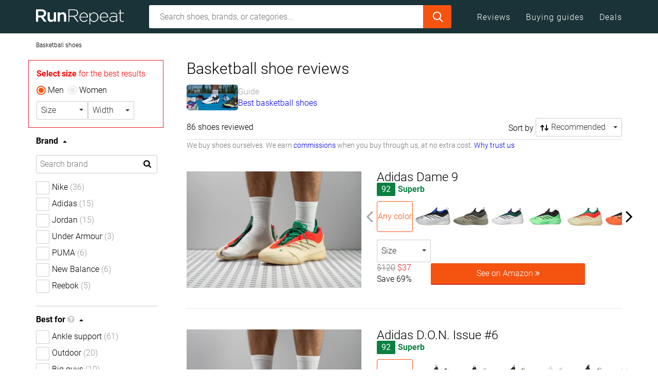

--- FILE ---
content_type: text/css
request_url: https://assets.runrepeat.com/_nuxt/styles.mVsl_u3p.css
body_size: 35126
content:
@charset "UTF-8";/*!
 * Viewer.js v1.11.7
 * https://fengyuanchen.github.io/viewerjs
 *
 * Copyright 2015-present Chen Fengyuan
 * Released under the MIT license
 *
 * Date: 2024-11-24T04:32:14.526Z
 */.viewer-close:before,.viewer-flip-horizontal:before,.viewer-flip-vertical:before,.viewer-fullscreen-exit:before,.viewer-fullscreen:before,.viewer-next:before,.viewer-one-to-one:before,.viewer-play:before,.viewer-prev:before,.viewer-reset:before,.viewer-rotate-left:before,.viewer-rotate-right:before,.viewer-zoom-in:before,.viewer-zoom-out:before{background-image:url("data:image/svg+xml;charset=utf-8,%3Csvg xmlns='http://www.w3.org/2000/svg' viewBox='0 0 560 40'%3E%3Cpath fill='%23fff' d='M49.6 17.9h20.2v3.9H49.6zm123.1 2 10.9-11 2.7 2.8-8.2 8.2 8.2 8.2-2.7 2.7zm94 0-10.8-11-2.7 2.8 8.1 8.2-8.1 8.2 2.7 2.7zM212 9.3l20.1 10.6L212 30.5zm161.5 4.6-7.2 6 7.2 5.9v-4h12.4v4l7.3-5.9-7.3-6v4h-12.4zm40.2 12.3 5.9 7.2 5.9-7.2h-4V13.6h4l-5.9-7.3-5.9 7.3h4v12.6zm35.9-16.5h6.3v2h-4.3V16h-2zm14 0h6.2V16h-2v-4.3h-4.2zm6.2 14V30h-6.2v-2h4.2v-4.3zm-14 6.3h-6.2v-6.3h2v4.4h4.3v2Zm-438 .1v-8.3H9.6v-3.9h8.2V9.7h3.9v8.2h8.1v3.9h-8.1v8.3zM93.6 9.7h-5.8v3.9h2V30h3.8zm16.1 0h-5.8v3.9h1.9V30h3.9zm-11.9 4.1h3.9v3.9h-3.9zm0 8.2h3.9v3.9h-3.9zm244.6-11.7 7.2 5.9-7.2 6v-3.6c-5.4-.4-7.8.8-8.7 2.8-.8 1.7-1.8 4.9 2.8 8.2-6.3-2-7.5-6.9-6-11.3 1.6-4.4 8-5 11.9-4.9zm147.2 13.4h6.3V30h-2v-4.3h-4.3zm14 6.3v-6.3h6.2v2h-4.3V30zm6.2-14h-6.2V9.7h1.9V14h4.3zm-13.9 0h-6.3v-2h4.3V9.7h2zm33.3 12.5 8.6-8.6-8.6-8.7 1.9-1.9 8.6 8.7 8.6-8.7 1.9 1.9-8.6 8.7 8.6 8.6-1.9 2-8.6-8.7-8.6 8.7zM297 10.3l-7.1 5.9 7.2 6v-3.6c5.3-.4 7.7.8 8.7 2.8.8 1.7 1.7 4.9-2.9 8.2 6.3-2 7.5-6.9 6-11.3-1.6-4.4-7.9-5-11.8-4.9v-3.1Zm-157.3-.6c2.3 0 4.4.7 6 2l2.5-3 1.9 9.2h-9.3l2.6-3.1a6.2 6.2 0 0 0-9.9 5.1c0 3.4 2.8 6.3 6.2 6.3 2.8 0 5.1-1.9 6-4.4h4c-1 4.7-5 8.3-10 8.3a10 10 0 0 1-10-10.2 10 10 0 0 1 10-10.2'/%3E%3C/svg%3E");background-repeat:no-repeat;background-size:280px;color:transparent;display:block;font-size:0;height:20px;line-height:0;width:20px}.viewer-zoom-in:before{background-position:0 0;content:"Zoom In"}.viewer-zoom-out:before{background-position:-20px 0;content:"Zoom Out"}.viewer-one-to-one:before{background-position:-40px 0;content:"One to One"}.viewer-reset:before{background-position:-60px 0;content:"Reset"}.viewer-prev:before{background-position:-80px 0;content:"Previous"}.viewer-play:before{background-position:-100px 0;content:"Play"}.viewer-next:before{background-position:-120px 0;content:"Next"}.viewer-rotate-left:before{background-position:-140px 0;content:"Rotate Left"}.viewer-rotate-right:before{background-position:-160px 0;content:"Rotate Right"}.viewer-flip-horizontal:before{background-position:-180px 0;content:"Flip Horizontal"}.viewer-flip-vertical:before{background-position:-200px 0;content:"Flip Vertical"}.viewer-fullscreen:before{background-position:-220px 0;content:"Enter Full Screen"}.viewer-fullscreen-exit:before{background-position:-240px 0;content:"Exit Full Screen"}.viewer-close:before{background-position:-260px 0;content:"Close"}.viewer-container{-webkit-tap-highlight-color:transparent;-webkit-touch-callout:none;bottom:0;direction:ltr;font-size:0;left:0;line-height:0;overflow:hidden;position:absolute;right:0;top:0;touch-action:none;-webkit-user-select:none;-moz-user-select:none;user-select:none}.viewer-container ::-moz-selection,.viewer-container::-moz-selection{background-color:transparent}.viewer-container ::selection,.viewer-container::selection{background-color:transparent}.viewer-container:focus{outline:0}.viewer-container img{display:block;height:auto;max-height:none!important;max-width:none!important;min-height:0!important;min-width:0!important;width:100%}.viewer-canvas{bottom:0;left:0;overflow:hidden;position:absolute;right:0;top:0}.viewer-canvas>img{height:auto;margin:15px auto;max-width:90%!important;width:auto}.viewer-footer{bottom:0;left:0;overflow:hidden;position:absolute;right:0;text-align:center}.viewer-navbar{background-color:#00000080;overflow:hidden}.viewer-list{box-sizing:content-box;height:50px;margin:0;overflow:hidden;padding:1px 0}.viewer-list>li{color:transparent;cursor:pointer;float:left;font-size:0;height:50px;line-height:0;opacity:.5;overflow:hidden;transition:opacity .15s;width:30px}.viewer-list>li:focus,.viewer-list>li:hover{opacity:.75}.viewer-list>li:focus{outline:0}.viewer-list>li+li{margin-left:1px}.viewer-list>.viewer-loading{position:relative}.viewer-list>.viewer-loading:after{border-width:2px;height:20px;margin-left:-10px;margin-top:-10px;width:20px}.viewer-list>.viewer-active,.viewer-list>.viewer-active:focus,.viewer-list>.viewer-active:hover{opacity:1}.viewer-player{background-color:#000;bottom:0;cursor:none;display:none;right:0;z-index:1}.viewer-player,.viewer-player>img{left:0;position:absolute;top:0}.viewer-toolbar>ul{display:inline-block;margin:0 auto 5px;overflow:hidden;padding:6px 3px}.viewer-toolbar>ul>li{background-color:#00000080;border-radius:50%;cursor:pointer;float:left;height:24px;overflow:hidden;transition:background-color .15s;width:24px}.viewer-toolbar>ul>li:focus,.viewer-toolbar>ul>li:hover{background-color:#000c}.viewer-toolbar>ul>li:focus{box-shadow:0 0 3px #fff;outline:0;position:relative;z-index:1}.viewer-toolbar>ul>li:before{margin:2px}.viewer-toolbar>ul>li+li{margin-left:1px}.viewer-toolbar>ul>.viewer-small{height:18px;margin-bottom:3px;margin-top:3px;width:18px}.viewer-toolbar>ul>.viewer-small:before{margin:-1px}.viewer-toolbar>ul>.viewer-large{height:30px;margin-bottom:-3px;margin-top:-3px;width:30px}.viewer-toolbar>ul>.viewer-large:before{margin:5px}.viewer-tooltip{background-color:#000c;border-radius:10px;color:#fff;display:none;font-size:12px;height:20px;left:50%;line-height:20px;margin-left:-25px;margin-top:-10px;position:absolute;text-align:center;top:50%;width:50px}.viewer-title{color:#ccc;display:inline-block;font-size:12px;line-height:1.2;margin:5px 5%;max-width:90%;min-height:14px;opacity:.8;overflow:hidden;text-overflow:ellipsis;transition:opacity .15s;white-space:nowrap}.viewer-title:hover{opacity:1}.viewer-button{-webkit-app-region:no-drag;background-color:#00000080;border-radius:50%;cursor:pointer;height:80px;overflow:hidden;position:absolute;right:-40px;top:-40px;transition:background-color .15s;width:80px}.viewer-button:focus,.viewer-button:hover{background-color:#000c}.viewer-button:focus{box-shadow:0 0 3px #fff;outline:0}.viewer-button:before{bottom:15px;left:15px;position:absolute}.viewer-fixed{position:fixed}.viewer-open{overflow:hidden}.viewer-show{display:block}.viewer-hide{display:none}.viewer-backdrop{background-color:#00000080}.viewer-invisible{visibility:hidden}.viewer-move{cursor:move;cursor:grab}.viewer-fade{opacity:0}.viewer-in{opacity:1}.viewer-transition{transition:all .3s}@keyframes viewer-spinner{0%{transform:rotate(0)}to{transform:rotate(1turn)}}.viewer-loading:after{animation:viewer-spinner 1s linear infinite;border:4px solid hsla(0,0%,100%,.1);border-left-color:#ffffff80;border-radius:50%;content:"";display:inline-block;height:40px;left:50%;margin-left:-20px;margin-top:-20px;position:absolute;top:50%;width:40px;z-index:1}@media (max-width:767px){.viewer-hide-xs-down{display:none}}@media (max-width:991px){.viewer-hide-sm-down{display:none}}@media (max-width:1199px){.viewer-hide-md-down{display:none}}button.button-link{background:none;border:0;color:#00e;padding:0}button.button-link:hover{text-decoration:underline}.clear:after,.clear:before,.entry-content:after,.entry-content:before,.site-content:after,.site-content:before,.site-footer:after,.site-footer:before,.site-header:after,.site-header:before{content:"";display:table}.clear:after,.entry-content:after,.site-content:after,.site-footer:after,.site-header:after{clear:both}/*!
 * Bootstrap v3.3.7 (http://getbootstrap.com)
 * Copyright 2011-2016 Twitter, Inc.
 * Licensed under MIT (https://github.com/twbs/bootstrap/blob/master/LICENSE)
 *//*! normalize.css v3.0.3 | MIT License | github.com/necolas/normalize.css */html{font-family:sans-serif;-ms-text-size-adjust:100%;-webkit-text-size-adjust:100%}body{margin:0}article,aside,details,figcaption,figure,footer,header,main,nav,section{display:block}canvas,progress,video{display:inline-block;vertical-align:baseline}[hidden],template{display:none}a{background-color:transparent}a:active,a:hover{outline:0}b,strong{font-weight:700}h1{font-size:2em;margin:.67em 0}mark{background:#ff0;color:#000}small{font-size:80%}sup{font-size:75%;line-height:0;position:relative;top:-.5em;vertical-align:baseline}img{border:0}svg:not(:root){overflow:hidden}figure{margin:1em 40px}hr{box-sizing:content-box;height:0}code{font-family:monospace,monospace;font-size:1em}button,input,select,textarea{color:inherit;font:inherit;margin:0}button{overflow:visible}button,select{text-transform:none}button,html input[type=button],input[type=reset],input[type=submit]{-webkit-appearance:button;cursor:pointer}button[disabled],html input[disabled]{cursor:default}button::-moz-focus-inner,input::-moz-focus-inner{border:0;padding:0}input{line-height:normal}input[type=checkbox],input[type=radio]{box-sizing:border-box;padding:0}input[type=number]::-webkit-inner-spin-button,input[type=number]::-webkit-outer-spin-button{height:auto}input[type=search]{-webkit-appearance:textfield;box-sizing:content-box}input[type=search]::-webkit-search-cancel-button,input[type=search]::-webkit-search-decoration{-webkit-appearance:none}textarea{overflow:auto}table{border-collapse:collapse;border-spacing:0}td,th{padding:0}/*! Source: https://github.com/h5bp/html5-boilerplate/blob/master/src/css/main.css */@media print{*,:after,:before{background:transparent!important;box-shadow:none!important;color:#000!important;text-shadow:none!important}a,a:visited{text-decoration:underline}a[href]:after{content:" (" attr(href) ")"}thead{display:table-header-group}img,tr{page-break-inside:avoid}img{max-width:100%!important}h2,h3,p{orphans:3;widows:3}h2,h3{page-break-after:avoid}.navbar{display:none}.btn>.caret,.dropup>.btn>.caret{border-top-color:#000!important}.label{border:1px solid #000}.table{border-collapse:collapse!important}.table td,.table th{background-color:#fff!important}.table-bordered td,.table-bordered th{border:1px solid #ddd!important}}*,:after,:before{box-sizing:border-box}html{font-size:10px;-webkit-tap-highlight-color:rgba(0,0,0,0)}body{font-family:Roboto,sans-serif;line-height:1.428571429}button,input,select,textarea{font-family:inherit;font-size:inherit;line-height:inherit}a{color:#337ab7;text-decoration:none}a:focus,a:hover{color:#23527c;text-decoration:underline}a:focus{outline:5px auto -webkit-focus-ring-color;outline-offset:-2px}figure{margin:0}img{vertical-align:middle}hr{border:0;border-top:1px solid #ccc;margin-bottom:30px;margin-top:30px}[role=button]{cursor:pointer}.h1,.h2,.h3,.h4,h1,h2,h3,h4{color:inherit;font-family:inherit;font-weight:500;line-height:1.1}.h1 .small,.h1 small,.h2 .small,.h2 small,.h3 .small,.h3 small,.h4 .small,.h4 small,h1 .small,h1 small,h2 .small,h2 small,h3 .small,h3 small,h4 .small,h4 small{color:#777;font-weight:400;line-height:1}.h1,.h2,.h3,h1,h2,h3{margin-bottom:11px;margin-top:22px}.h1 .small,.h1 small,.h2 .small,.h2 small,.h3 .small,.h3 small,h1 .small,h1 small,h2 .small,h2 small,h3 .small,h3 small{font-size:65%}.h4,h4{margin-bottom:11px;margin-top:11px}.h4 .small,.h4 small,h4 .small,h4 small{font-size:75%}.h1,h1{font-size:41px}.h2,h2{font-size:34px}.h3,h3{font-size:28px}.h4,h4{font-size:20px}p{margin:0 0 11px}.small,small{font-size:87%}.mark,mark{background-color:#fcf8e3;padding:.2em}.text-left{text-align:left}.text-right{text-align:right}.text-center{text-align:center}.text-justify{text-align:justify}.text-nowrap{white-space:nowrap}.text-lowercase{text-transform:lowercase}.text-uppercase{text-transform:uppercase}.text-capitalize{text-transform:capitalize}.text-muted{color:#777}.text-primary{color:#337ab7}a.text-primary:focus,a.text-primary:hover{color:#286090}.text-success{color:#3c763d}a.text-success:focus,a.text-success:hover{color:#2b542c}.text-info{color:#31708f}a.text-info:focus,a.text-info:hover{color:#245269}.text-warning{color:#8a6d3b}a.text-warning:focus,a.text-warning:hover{color:#66512c}.text-danger{color:#a94442}a.text-danger:focus,a.text-danger:hover{color:#843534}ol,ul{margin-bottom:11px;margin-top:0}ol ol,ol ul,ul ol,ul ul{margin-bottom:0}.list-unstyled{list-style:none;padding-left:0}dd{margin-left:0}address,dd{line-height:1.428571429}address{font-style:normal;margin-bottom:22px}code{background-color:#f9f2f4;border-radius:0;color:#c7254e;font-family:Menlo,Monaco,Consolas,Courier New,monospace;font-size:90%;padding:2px 4px}.container{margin-left:auto;margin-right:auto;padding-left:15px;padding-right:15px}.container:after,.container:before{content:" ";display:table}.container:after{clear:both}@media (min-width:768px){.container{width:750px}}@media (min-width:992px){.container{width:990px}}@media (min-width:1200px){.container{width:1170px}}@media (min-width:1420px){.container{width:1390px}}.container-fluid{margin-left:auto;margin-right:auto;padding-left:15px;padding-right:15px}.container-fluid:after,.container-fluid:before{content:" ";display:table}.container-fluid:after{clear:both}.row{margin-left:-15px;margin-right:-15px}.row:after,.row:before{content:" ";display:table}.row:after{clear:both}.col-lg-1,.col-lg-10,.col-lg-11,.col-lg-12,.col-lg-2,.col-lg-3,.col-lg-4,.col-lg-5,.col-lg-6,.col-lg-7,.col-lg-8,.col-lg-9,.col-md-1,.col-md-10,.col-md-11,.col-md-12,.col-md-2,.col-md-3,.col-md-4,.col-md-5,.col-md-6,.col-md-7,.col-md-8,.col-md-9,.col-sm-1,.col-sm-10,.col-sm-11,.col-sm-12,.col-sm-2,.col-sm-3,.col-sm-4,.col-sm-5,.col-sm-6,.col-sm-7,.col-sm-8,.col-sm-9,.col-xs-1,.col-xs-10,.col-xs-11,.col-xs-12,.col-xs-2,.col-xs-3,.col-xs-4,.col-xs-5,.col-xs-6,.col-xs-7,.col-xs-8,.col-xs-9{min-height:1px;padding-left:15px;padding-right:15px;position:relative}.col-xs-1,.col-xs-10,.col-xs-11,.col-xs-12,.col-xs-2,.col-xs-3,.col-xs-4,.col-xs-5,.col-xs-6,.col-xs-7,.col-xs-8,.col-xs-9{float:left}.col-xs-1{width:8.3333333333%}.col-xs-2{width:16.6666666667%}.col-xs-3{width:25%}.col-xs-4{width:33.3333333333%}.col-xs-5{width:41.6666666667%}.col-xs-6{width:50%}.col-xs-7{width:58.3333333333%}.col-xs-8{width:66.6666666667%}.col-xs-9{width:75%}.col-xs-10{width:83.3333333333%}.col-xs-11{width:91.6666666667%}.col-xs-12{width:100%}.col-xs-pull-0{right:auto}.col-xs-pull-1{right:8.3333333333%}.col-xs-pull-2{right:16.6666666667%}.col-xs-pull-3{right:25%}.col-xs-pull-4{right:33.3333333333%}.col-xs-pull-5{right:41.6666666667%}.col-xs-pull-6{right:50%}.col-xs-pull-7{right:58.3333333333%}.col-xs-pull-8{right:66.6666666667%}.col-xs-pull-9{right:75%}.col-xs-pull-10{right:83.3333333333%}.col-xs-pull-11{right:91.6666666667%}.col-xs-pull-12{right:100%}.col-xs-push-0{left:auto}.col-xs-push-1{left:8.3333333333%}.col-xs-push-2{left:16.6666666667%}.col-xs-push-3{left:25%}.col-xs-push-4{left:33.3333333333%}.col-xs-push-5{left:41.6666666667%}.col-xs-push-6{left:50%}.col-xs-push-7{left:58.3333333333%}.col-xs-push-8{left:66.6666666667%}.col-xs-push-9{left:75%}.col-xs-push-10{left:83.3333333333%}.col-xs-push-11{left:91.6666666667%}.col-xs-push-12{left:100%}.col-xs-offset-0{margin-left:0}.col-xs-offset-1{margin-left:8.3333333333%}.col-xs-offset-2{margin-left:16.6666666667%}.col-xs-offset-3{margin-left:25%}.col-xs-offset-4{margin-left:33.3333333333%}.col-xs-offset-5{margin-left:41.6666666667%}.col-xs-offset-6{margin-left:50%}.col-xs-offset-7{margin-left:58.3333333333%}.col-xs-offset-8{margin-left:66.6666666667%}.col-xs-offset-9{margin-left:75%}.col-xs-offset-10{margin-left:83.3333333333%}.col-xs-offset-11{margin-left:91.6666666667%}.col-xs-offset-12{margin-left:100%}@media (min-width:768px){.col-sm-1,.col-sm-10,.col-sm-11,.col-sm-12,.col-sm-2,.col-sm-3,.col-sm-4,.col-sm-5,.col-sm-6,.col-sm-7,.col-sm-8,.col-sm-9{float:left}.col-sm-1{width:8.3333333333%}.col-sm-2{width:16.6666666667%}.col-sm-3{width:25%}.col-sm-4{width:33.3333333333%}.col-sm-5{width:41.6666666667%}.col-sm-6{width:50%}.col-sm-7{width:58.3333333333%}.col-sm-8{width:66.6666666667%}.col-sm-9{width:75%}.col-sm-10{width:83.3333333333%}.col-sm-11{width:91.6666666667%}.col-sm-12{width:100%}.col-sm-pull-0{right:auto}.col-sm-pull-1{right:8.3333333333%}.col-sm-pull-2{right:16.6666666667%}.col-sm-pull-3{right:25%}.col-sm-pull-4{right:33.3333333333%}.col-sm-pull-5{right:41.6666666667%}.col-sm-pull-6{right:50%}.col-sm-pull-7{right:58.3333333333%}.col-sm-pull-8{right:66.6666666667%}.col-sm-pull-9{right:75%}.col-sm-pull-10{right:83.3333333333%}.col-sm-pull-11{right:91.6666666667%}.col-sm-pull-12{right:100%}.col-sm-push-0{left:auto}.col-sm-push-1{left:8.3333333333%}.col-sm-push-2{left:16.6666666667%}.col-sm-push-3{left:25%}.col-sm-push-4{left:33.3333333333%}.col-sm-push-5{left:41.6666666667%}.col-sm-push-6{left:50%}.col-sm-push-7{left:58.3333333333%}.col-sm-push-8{left:66.6666666667%}.col-sm-push-9{left:75%}.col-sm-push-10{left:83.3333333333%}.col-sm-push-11{left:91.6666666667%}.col-sm-push-12{left:100%}.col-sm-offset-0{margin-left:0}.col-sm-offset-1{margin-left:8.3333333333%}.col-sm-offset-2{margin-left:16.6666666667%}.col-sm-offset-3{margin-left:25%}.col-sm-offset-4{margin-left:33.3333333333%}.col-sm-offset-5{margin-left:41.6666666667%}.col-sm-offset-6{margin-left:50%}.col-sm-offset-7{margin-left:58.3333333333%}.col-sm-offset-8{margin-left:66.6666666667%}.col-sm-offset-9{margin-left:75%}.col-sm-offset-10{margin-left:83.3333333333%}.col-sm-offset-11{margin-left:91.6666666667%}.col-sm-offset-12{margin-left:100%}}@media (min-width:992px){.col-md-1,.col-md-10,.col-md-11,.col-md-12,.col-md-2,.col-md-3,.col-md-4,.col-md-5,.col-md-6,.col-md-7,.col-md-8,.col-md-9{float:left}.col-md-1{width:8.3333333333%}.col-md-2{width:16.6666666667%}.col-md-3{width:25%}.col-md-4{width:33.3333333333%}.col-md-5{width:41.6666666667%}.col-md-6{width:50%}.col-md-7{width:58.3333333333%}.col-md-8{width:66.6666666667%}.col-md-9{width:75%}.col-md-10{width:83.3333333333%}.col-md-11{width:91.6666666667%}.col-md-12{width:100%}.col-md-pull-0{right:auto}.col-md-pull-1{right:8.3333333333%}.col-md-pull-2{right:16.6666666667%}.col-md-pull-3{right:25%}.col-md-pull-4{right:33.3333333333%}.col-md-pull-5{right:41.6666666667%}.col-md-pull-6{right:50%}.col-md-pull-7{right:58.3333333333%}.col-md-pull-8{right:66.6666666667%}.col-md-pull-9{right:75%}.col-md-pull-10{right:83.3333333333%}.col-md-pull-11{right:91.6666666667%}.col-md-pull-12{right:100%}.col-md-push-0{left:auto}.col-md-push-1{left:8.3333333333%}.col-md-push-2{left:16.6666666667%}.col-md-push-3{left:25%}.col-md-push-4{left:33.3333333333%}.col-md-push-5{left:41.6666666667%}.col-md-push-6{left:50%}.col-md-push-7{left:58.3333333333%}.col-md-push-8{left:66.6666666667%}.col-md-push-9{left:75%}.col-md-push-10{left:83.3333333333%}.col-md-push-11{left:91.6666666667%}.col-md-push-12{left:100%}.col-md-offset-0{margin-left:0}.col-md-offset-1{margin-left:8.3333333333%}.col-md-offset-2{margin-left:16.6666666667%}.col-md-offset-3{margin-left:25%}.col-md-offset-4{margin-left:33.3333333333%}.col-md-offset-5{margin-left:41.6666666667%}.col-md-offset-6{margin-left:50%}.col-md-offset-7{margin-left:58.3333333333%}.col-md-offset-8{margin-left:66.6666666667%}.col-md-offset-9{margin-left:75%}.col-md-offset-10{margin-left:83.3333333333%}.col-md-offset-11{margin-left:91.6666666667%}.col-md-offset-12{margin-left:100%}}@media (min-width:1200px){.col-lg-1,.col-lg-10,.col-lg-11,.col-lg-12,.col-lg-2,.col-lg-3,.col-lg-4,.col-lg-5,.col-lg-6,.col-lg-7,.col-lg-8,.col-lg-9{float:left}.col-lg-1{width:8.3333333333%}.col-lg-2{width:16.6666666667%}.col-lg-3{width:25%}.col-lg-4{width:33.3333333333%}.col-lg-5{width:41.6666666667%}.col-lg-6{width:50%}.col-lg-7{width:58.3333333333%}.col-lg-8{width:66.6666666667%}.col-lg-9{width:75%}.col-lg-10{width:83.3333333333%}.col-lg-11{width:91.6666666667%}.col-lg-12{width:100%}.col-lg-pull-0{right:auto}.col-lg-pull-1{right:8.3333333333%}.col-lg-pull-2{right:16.6666666667%}.col-lg-pull-3{right:25%}.col-lg-pull-4{right:33.3333333333%}.col-lg-pull-5{right:41.6666666667%}.col-lg-pull-6{right:50%}.col-lg-pull-7{right:58.3333333333%}.col-lg-pull-8{right:66.6666666667%}.col-lg-pull-9{right:75%}.col-lg-pull-10{right:83.3333333333%}.col-lg-pull-11{right:91.6666666667%}.col-lg-pull-12{right:100%}.col-lg-push-0{left:auto}.col-lg-push-1{left:8.3333333333%}.col-lg-push-2{left:16.6666666667%}.col-lg-push-3{left:25%}.col-lg-push-4{left:33.3333333333%}.col-lg-push-5{left:41.6666666667%}.col-lg-push-6{left:50%}.col-lg-push-7{left:58.3333333333%}.col-lg-push-8{left:66.6666666667%}.col-lg-push-9{left:75%}.col-lg-push-10{left:83.3333333333%}.col-lg-push-11{left:91.6666666667%}.col-lg-push-12{left:100%}.col-lg-offset-0{margin-left:0}.col-lg-offset-1{margin-left:8.3333333333%}.col-lg-offset-2{margin-left:16.6666666667%}.col-lg-offset-3{margin-left:25%}.col-lg-offset-4{margin-left:33.3333333333%}.col-lg-offset-5{margin-left:41.6666666667%}.col-lg-offset-6{margin-left:50%}.col-lg-offset-7{margin-left:58.3333333333%}.col-lg-offset-8{margin-left:66.6666666667%}.col-lg-offset-9{margin-left:75%}.col-lg-offset-10{margin-left:83.3333333333%}.col-lg-offset-11{margin-left:91.6666666667%}.col-lg-offset-12{margin-left:100%}}@media (min-width:1420px){.col-xl-1,.col-xl-10,.col-xl-11,.col-xl-12,.col-xl-2,.col-xl-3,.col-xl-4,.col-xl-5,.col-xl-6,.col-xl-7,.col-xl-8,.col-xl-9{float:left}.col-xl-1{width:8.3333333333%}.col-xl-2{width:16.6666666667%}.col-xl-3{width:25%}.col-xl-4{width:33.3333333333%}.col-xl-5{width:41.6666666667%}.col-xl-6{width:50%}.col-xl-7{width:58.3333333333%}.col-xl-8{width:66.6666666667%}.col-xl-9{width:75%}.col-xl-10{width:83.3333333333%}.col-xl-11{width:91.6666666667%}.col-xl-12{width:100%}.col-xl-pull-0{right:auto}.col-xl-pull-1{right:8.3333333333%}.col-xl-pull-2{right:16.6666666667%}.col-xl-pull-3{right:25%}.col-xl-pull-4{right:33.3333333333%}.col-xl-pull-5{right:41.6666666667%}.col-xl-pull-6{right:50%}.col-xl-pull-7{right:58.3333333333%}.col-xl-pull-8{right:66.6666666667%}.col-xl-pull-9{right:75%}.col-xl-pull-10{right:83.3333333333%}.col-xl-pull-11{right:91.6666666667%}.col-xl-pull-12{right:100%}.col-xl-push-0{left:auto}.col-xl-push-1{left:8.3333333333%}.col-xl-push-2{left:16.6666666667%}.col-xl-push-3{left:25%}.col-xl-push-4{left:33.3333333333%}.col-xl-push-5{left:41.6666666667%}.col-xl-push-6{left:50%}.col-xl-push-7{left:58.3333333333%}.col-xl-push-8{left:66.6666666667%}.col-xl-push-9{left:75%}.col-xl-push-10{left:83.3333333333%}.col-xl-push-11{left:91.6666666667%}.col-xl-push-12{left:100%}.col-xl-offset-0{margin-left:0}.col-xl-offset-1{margin-left:8.3333333333%}.col-xl-offset-2{margin-left:16.6666666667%}.col-xl-offset-3{margin-left:25%}.col-xl-offset-4{margin-left:33.3333333333%}.col-xl-offset-5{margin-left:41.6666666667%}.col-xl-offset-6{margin-left:50%}.col-xl-offset-7{margin-left:58.3333333333%}.col-xl-offset-8{margin-left:66.6666666667%}.col-xl-offset-9{margin-left:75%}.col-xl-offset-10{margin-left:83.3333333333%}.col-xl-offset-11{margin-left:91.6666666667%}.col-xl-offset-12{margin-left:100%}}table{background-color:transparent}th{text-align:left}.table{margin-bottom:22px;max-width:100%;width:100%}.table>tbody>tr>td,.table>tbody>tr>th,.table>thead>tr>td,.table>thead>tr>th{border-top:1px solid #ddd;line-height:1.428571429;padding:8px;vertical-align:top}.table>thead>tr>th{border-bottom:2px solid #ddd;vertical-align:bottom}.table>thead:first-child>tr:first-child>td,.table>thead:first-child>tr:first-child>th{border-top:0}.table>tbody+tbody{border-top:2px solid #ddd}.table .table{background-color:#fff}.table-condensed>tbody>tr>td,.table-condensed>tbody>tr>th,.table-condensed>thead>tr>td,.table-condensed>thead>tr>th{padding:5px}.table-bordered,.table-bordered>tbody>tr>td,.table-bordered>tbody>tr>th,.table-bordered>thead>tr>td,.table-bordered>thead>tr>th{border:1px solid #ddd}.table-bordered>thead>tr>td,.table-bordered>thead>tr>th{border-bottom-width:2px}.table-striped>tbody>tr:nth-of-type(odd){background-color:#f9f9f9}.table-hover>tbody>tr:hover{background-color:#f5f5f5}table col[class*=col-]{display:table-column;float:none;position:static}table td[class*=col-],table th[class*=col-]{display:table-cell;float:none;position:static}.table>tbody>tr.active>td,.table>tbody>tr.active>th,.table>tbody>tr>td.active,.table>tbody>tr>th.active,.table>thead>tr.active>td,.table>thead>tr.active>th,.table>thead>tr>td.active,.table>thead>tr>th.active{background-color:#f5f5f5}.table-hover>tbody>tr.active:hover>td,.table-hover>tbody>tr.active:hover>th,.table-hover>tbody>tr:hover>.active,.table-hover>tbody>tr>td.active:hover,.table-hover>tbody>tr>th.active:hover{background-color:#e8e8e8}.table>tbody>tr.success>td,.table>tbody>tr.success>th,.table>tbody>tr>td.success,.table>tbody>tr>th.success,.table>thead>tr.success>td,.table>thead>tr.success>th,.table>thead>tr>td.success,.table>thead>tr>th.success{background-color:#dff0d8}.table-hover>tbody>tr.success:hover>td,.table-hover>tbody>tr.success:hover>th,.table-hover>tbody>tr:hover>.success,.table-hover>tbody>tr>td.success:hover,.table-hover>tbody>tr>th.success:hover{background-color:#d0e9c6}.table>tbody>tr.warning>td,.table>tbody>tr.warning>th,.table>tbody>tr>td.warning,.table>tbody>tr>th.warning,.table>thead>tr.warning>td,.table>thead>tr.warning>th,.table>thead>tr>td.warning,.table>thead>tr>th.warning{background-color:#fcf8e3}.table-hover>tbody>tr.warning:hover>td,.table-hover>tbody>tr.warning:hover>th,.table-hover>tbody>tr:hover>.warning,.table-hover>tbody>tr>td.warning:hover,.table-hover>tbody>tr>th.warning:hover{background-color:#faf2cc}.table-responsive{min-height:.01%;overflow-x:auto}@media screen and (max-width:767px){.table-responsive{margin-bottom:16.5px;overflow-y:hidden;width:100%;-ms-overflow-style:-ms-autohiding-scrollbar;border:1px solid #ddd}.table-responsive>.table{margin-bottom:0}.table-responsive>.table>tbody>tr>td,.table-responsive>.table>tbody>tr>th,.table-responsive>.table>thead>tr>td,.table-responsive>.table>thead>tr>th{white-space:nowrap}.table-responsive>.table-bordered{border:0}.table-responsive>.table-bordered>tbody>tr>td:first-child,.table-responsive>.table-bordered>tbody>tr>th:first-child,.table-responsive>.table-bordered>thead>tr>td:first-child,.table-responsive>.table-bordered>thead>tr>th:first-child{border-left:0}.table-responsive>.table-bordered>tbody>tr>td:last-child,.table-responsive>.table-bordered>tbody>tr>th:last-child,.table-responsive>.table-bordered>thead>tr>td:last-child,.table-responsive>.table-bordered>thead>tr>th:last-child{border-right:0}.table-responsive>.table-bordered>tbody>tr:last-child>td,.table-responsive>.table-bordered>tbody>tr:last-child>th{border-bottom:0}}legend{border:0;border-bottom:1px solid #e5e5e5;color:#333;display:block;font-size:24px;line-height:inherit;margin-bottom:22px;padding:0;width:100%}label{display:inline-block;font-weight:700;margin-bottom:5px;max-width:100%}input[type=search]{box-sizing:border-box}input[type=checkbox],input[type=radio]{line-height:normal;margin:4px 0 0}input[type=file]{display:block}input[type=range]{display:block;width:100%}select[size]{height:auto}input[type=checkbox]:focus,input[type=file]:focus,input[type=radio]:focus{outline:5px auto -webkit-focus-ring-color;outline-offset:-2px}output{padding-top:7px}.form-control,output{color:#555;display:block;font-size:16px;line-height:1.428571429}.form-control{background-color:#fff;background-image:none;border:1px solid #ccc;border-radius:0;box-shadow:inset 0 1px 1px #00000013;height:36px;padding:6px 12px;transition:border-color .15s ease-in-out,box-shadow .15s ease-in-out;width:100%}.form-control:focus{border-color:#66afe9;box-shadow:inset 0 1px 1px #00000013,0 0 8px #66afe999;outline:0}.form-control::-moz-placeholder{color:#999;opacity:1}.form-control:-ms-input-placeholder{color:#999}.form-control::-webkit-input-placeholder{color:#999}.form-control::-ms-expand{background-color:transparent;border:0}.form-control[disabled],.form-control[readonly]{background-color:#eee;opacity:1}.form-control[disabled]{cursor:not-allowed}textarea.form-control{height:auto}input[type=search]{-webkit-appearance:none}@media screen and (-webkit-min-device-pixel-ratio:0){input[type=date].form-control,input[type=month].form-control,input[type=time].form-control{line-height:36px}input[type=date].input-sm,input[type=month].input-sm,input[type=time].input-sm{line-height:33px}}.form-group{margin-bottom:15px}.checkbox,.radio{display:block;margin-bottom:10px;margin-top:10px;position:relative}.checkbox label,.radio label{cursor:pointer;font-weight:400;margin-bottom:0;min-height:22px;padding-left:20px}.checkbox input[type=checkbox],.radio input[type=radio],.radio-inline input[type=radio]{margin-left:-20px;margin-top:4px;position:absolute}.checkbox+.checkbox,.radio+.radio{margin-top:-5px}.radio-inline{cursor:pointer;display:inline-block;font-weight:400;margin-bottom:0;padding-left:20px;position:relative;vertical-align:middle}.radio-inline+.radio-inline{margin-left:10px;margin-top:0}.checkbox.disabled label,.radio-inline.disabled,.radio.disabled label,input[type=checkbox].disabled,input[type=checkbox][disabled],input[type=radio].disabled,input[type=radio][disabled]{cursor:not-allowed}.input-sm{border-radius:2px;font-size:14px;height:33px;line-height:1.5;padding:5px 10px}select.input-sm{height:33px;line-height:33px}textarea.input-sm{height:auto}.has-feedback{position:relative}.has-feedback .form-control{padding-right:45px}.has-error .checkbox,.has-error .control-label,.has-error .help-block,.has-error .radio,.has-error .radio-inline,.has-error.checkbox label,.has-error.radio label,.has-error.radio-inline label{color:#a94442}.has-error .form-control{border-color:#a94442;box-shadow:inset 0 1px 1px #00000013}.has-error .form-control:focus{border-color:#843534;box-shadow:inset 0 1px 1px #00000013,0 0 6px #ce8483}.has-error .input-group-addon{background-color:#f2dede;border-color:#a94442;color:#a94442}.help-block{color:#404040;display:block;margin-bottom:10px;margin-top:5px}@media (min-width:768px){.form-inline .form-group{display:inline-block;margin-bottom:0;vertical-align:middle}.form-inline .form-control{display:inline-block;vertical-align:middle;width:auto}.form-inline .input-group{display:inline-table;vertical-align:middle}.form-inline .input-group .form-control,.form-inline .input-group .input-group-addon,.form-inline .input-group .input-group-btn{width:auto}.form-inline .input-group>.form-control{width:100%}.form-inline .control-label{margin-bottom:0;vertical-align:middle}.form-inline .checkbox,.form-inline .radio{display:inline-block;margin-bottom:0;margin-top:0;vertical-align:middle}.form-inline .checkbox label,.form-inline .radio label{padding-left:0}.form-inline .checkbox input[type=checkbox],.form-inline .radio input[type=radio]{margin-left:0;position:relative}}.form-horizontal .checkbox,.form-horizontal .radio,.form-horizontal .radio-inline{margin-bottom:0;margin-top:0;padding-top:7px}.form-horizontal .checkbox,.form-horizontal .radio{min-height:29px}.form-horizontal .form-group{margin-left:-15px;margin-right:-15px}.form-horizontal .form-group:after,.form-horizontal .form-group:before{content:" ";display:table}.form-horizontal .form-group:after{clear:both}@media (min-width:768px){.form-horizontal .control-label{margin-bottom:0;padding-top:7px;text-align:right}}.btn{background-image:none;border:1px solid transparent;border-radius:0;cursor:pointer;display:inline-block;font-weight:400;line-height:1.428571429;margin-bottom:0;padding:6px 12px;text-align:center;touch-action:manipulation;-webkit-user-select:none;-moz-user-select:none;user-select:none;vertical-align:middle;white-space:nowrap}.btn.active.focus,.btn.active:focus,.btn.focus,.btn:active.focus,.btn:active:focus,.btn:focus{outline:5px auto -webkit-focus-ring-color;outline-offset:-2px}.btn.focus,.btn:focus,.btn:hover{color:#333;text-decoration:none}.btn.active,.btn:active{background-image:none;box-shadow:inset 0 3px 5px #00000020;outline:0}.btn.disabled,.btn[disabled]{box-shadow:none;cursor:not-allowed;filter:alpha(opacity=65);opacity:.65}a.btn.disabled{pointer-events:none}.btn-default{background-color:#fff;border-color:#ccc;color:#333}.btn-default.focus,.btn-default:focus{background-color:#e6e6e6;border-color:#8c8c8c;color:#333}.btn-default.active,.btn-default:active,.btn-default:hover,.open>.btn-default.dropdown-toggle{background-color:#e6e6e6;border-color:#adadad;color:#333}.btn-default.active.focus,.btn-default.active:focus,.btn-default.active:hover,.btn-default:active.focus,.btn-default:active:focus,.btn-default:active:hover,.open>.btn-default.dropdown-toggle.focus,.open>.btn-default.dropdown-toggle:focus,.open>.btn-default.dropdown-toggle:hover{background-color:#d4d4d4;border-color:#8c8c8c;color:#333}.btn-default.active,.btn-default:active,.open>.btn-default.dropdown-toggle{background-image:none}.btn-default.disabled.focus,.btn-default.disabled:focus,.btn-default.disabled:hover,.btn-default[disabled].focus,.btn-default[disabled]:focus,.btn-default[disabled]:hover{background-color:#fff;border-color:#ccc}.btn-block{display:block;width:100%}.btn-block+.btn-block{margin-top:5px}input[type=button].btn-block,input[type=reset].btn-block,input[type=submit].btn-block{width:100%}.fade{opacity:0;transition:opacity .15s linear}.fade.in{opacity:1}.collapse{display:none}.collapse.in{display:block}tr.collapse.in{display:table-row}tbody.collapse.in{display:table-row-group}.collapsing{height:0;overflow:hidden;position:relative;transition-duration:.35s;transition-property:height,visibility;transition-timing-function:ease}.caret{border-left:4px solid transparent;border-right:4px solid transparent;border-top:4px dashed;display:inline-block;height:0;margin-left:2px;vertical-align:middle;width:0}.dropdown,.dropup{position:relative}.dropdown-toggle:focus{outline:0}.dropdown-menu{background-clip:padding-box;background-color:#fff;border:1px solid #ccc;border:1px solid rgba(0,0,0,.15);border-radius:0;box-shadow:0 6px 12px #0000002d;display:none;float:left;font-size:16px;left:0;list-style:none;margin:2px 0 0;min-width:160px;padding:5px 0;position:absolute;text-align:left;top:100%;z-index:1000}.dropdown-menu.pull-right{left:auto;right:0}.dropdown-menu>li>a{clear:both;color:#333;display:block;font-weight:400;line-height:1.428571429;padding:3px 20px;white-space:nowrap}.dropdown-menu>li>a:focus,.dropdown-menu>li>a:hover{background-color:#f5f5f5;color:#262626;text-decoration:none}.dropdown-menu>.active>a,.dropdown-menu>.active>a:focus,.dropdown-menu>.active>a:hover{background-color:#337ab7;color:#fff;outline:0;text-decoration:none}.dropdown-menu>.disabled>a,.dropdown-menu>.disabled>a:focus,.dropdown-menu>.disabled>a:hover{color:#777}.dropdown-menu>.disabled>a:focus,.dropdown-menu>.disabled>a:hover{background-color:transparent;background-image:none;cursor:not-allowed;filter:progid:DXImageTransform.Microsoft.gradient(enabled = false);text-decoration:none}.open>.dropdown-menu{display:block}.open>a{outline:0}.dropdown-menu-right{left:auto;right:0}.dropdown-menu-left{left:0;right:auto}.dropdown-header{color:#777;display:block;font-size:14px;line-height:1.428571429;padding:3px 20px;white-space:nowrap}.dropdown-backdrop{bottom:0;left:0;position:fixed;right:0;top:0;z-index:990}.pull-right>.dropdown-menu{left:auto;right:0}.dropup .caret{border-bottom:4px solid;border-top:0;content:""}.dropup .dropdown-menu{bottom:100%;margin-bottom:2px;top:auto}@media (min-width:768px){.navbar-right .dropdown-menu{left:auto;right:0}.navbar-right .dropdown-menu-left{left:0;right:auto}}.btn .caret{margin-left:0}[data-toggle=buttons]>.btn input[type=checkbox],[data-toggle=buttons]>.btn input[type=radio]{position:absolute;clip:rect(0,0,0,0);pointer-events:none}.input-group{border-collapse:separate;display:table;position:relative}.input-group[class*=col-]{float:none;padding-left:0;padding-right:0}.input-group .form-control{float:left;margin-bottom:0;position:relative;width:100%;z-index:2}.input-group .form-control:focus{z-index:3}.input-group .form-control,.input-group-addon,.input-group-btn{display:table-cell}.input-group .form-control:not(:first-child):not(:last-child),.input-group-addon:not(:first-child):not(:last-child),.input-group-btn:not(:first-child):not(:last-child){border-radius:0}.input-group-addon,.input-group-btn{vertical-align:middle;white-space:nowrap;width:1%}.input-group-addon{background-color:#eee;border:1px solid #ccc;border-radius:0;color:#555;font-size:16px;font-weight:400;line-height:1;padding:6px 12px;text-align:center}.input-group-addon.input-sm{border-radius:2px;font-size:14px;padding:5px 10px}.input-group-addon input[type=checkbox],.input-group-addon input[type=radio]{margin-top:0}.input-group .form-control:first-child,.input-group-addon:first-child,.input-group-btn:first-child>.btn,.input-group-btn:first-child>.dropdown-toggle,.input-group-btn:last-child>.btn:not(:last-child):not(.dropdown-toggle){border-bottom-right-radius:0;border-top-right-radius:0}.input-group-addon:first-child{border-right:0}.input-group .form-control:last-child,.input-group-addon:last-child,.input-group-btn:first-child>.btn:not(:first-child),.input-group-btn:last-child>.btn,.input-group-btn:last-child>.dropdown-toggle{border-bottom-left-radius:0;border-top-left-radius:0}.input-group-addon:last-child{border-left:0}.input-group-btn{font-size:0;white-space:nowrap}.input-group-btn,.input-group-btn>.btn{position:relative}.input-group-btn>.btn+.btn{margin-left:-1px}.input-group-btn>.btn:active,.input-group-btn>.btn:focus,.input-group-btn>.btn:hover{z-index:2}.input-group-btn:first-child>.btn{margin-right:-1px}.input-group-btn:last-child>.btn{margin-left:-1px;z-index:2}.nav{list-style:none;margin-bottom:0;padding-left:0}.nav:after,.nav:before{content:" ";display:table}.nav:after{clear:both}.nav>li,.nav>li>a{display:block;position:relative}.nav>li>a{padding:10px 15px}.nav>li>a:focus,.nav>li>a:hover{background-color:#eee;text-decoration:none}.nav>li.disabled>a{color:#777}.nav>li.disabled>a:focus,.nav>li.disabled>a:hover{background-color:transparent;color:#777;cursor:not-allowed;text-decoration:none}.nav .open>a,.nav .open>a:focus,.nav .open>a:hover{background-color:#eee;border-color:#337ab7}.nav .nav-divider{background-color:#e5e5e5;height:1px;margin:10px 0;overflow:hidden}.nav>li>a>img{max-width:none}.nav-tabs{border-bottom:1px solid #ddd}.nav-tabs>li{float:left;margin-bottom:-1px}.nav-tabs>li>a{border:1px solid transparent;border-radius:0;line-height:1.428571429;margin-right:2px}.nav-tabs>li>a:hover{border-color:#eee #eee #ddd}.nav-tabs>li.active>a,.nav-tabs>li.active>a:focus,.nav-tabs>li.active>a:hover{background-color:#fff;border:1px solid;border-color:#ddd #ddd transparent;color:#555;cursor:default}.nav-pills>li{float:left}.nav-pills>li>a{border-radius:0}.nav-pills>li+li{margin-left:2px}.nav-pills>li.active>a,.nav-pills>li.active>a:focus,.nav-pills>li.active>a:hover{background-color:#337ab7;color:#fff}.nav-stacked>li{float:none}.nav-stacked>li+li{margin-left:0;margin-top:2px}.nav-justified,.nav-tabs.nav-justified{width:100%}.nav-justified>li,.nav-tabs.nav-justified>li{float:none}.nav-justified>li>a,.nav-tabs.nav-justified>li>a{margin-bottom:5px;text-align:center}.nav-justified>.dropdown .dropdown-menu{left:auto;top:auto}@media (min-width:768px){.nav-justified>li,.nav-tabs.nav-justified>li{display:table-cell;width:1%}.nav-justified>li>a,.nav-tabs.nav-justified>li>a{margin-bottom:0}}.nav-tabs-justified,.nav-tabs.nav-justified{border-bottom:0}.nav-tabs-justified>li>a,.nav-tabs.nav-justified>li>a{border-radius:0;margin-right:0}.nav-tabs-justified>.active>a,.nav-tabs-justified>.active>a:focus,.nav-tabs-justified>.active>a:hover,.nav-tabs.nav-justified>.active>a{border:1px solid #ddd}@media (min-width:768px){.nav-tabs-justified>li>a,.nav-tabs.nav-justified>li>a{border-bottom:1px solid #ddd;border-radius:0}.nav-tabs-justified>.active>a,.nav-tabs-justified>.active>a:focus,.nav-tabs-justified>.active>a:hover,.nav-tabs.nav-justified>.active>a{border-bottom-color:#fff}}.tab-content>.tab-pane{display:none}.tab-content>.active{display:block}.nav-tabs .dropdown-menu{border-top-left-radius:0;border-top-right-radius:0;margin-top:-1px}.navbar{border:1px solid transparent;margin-bottom:22px;min-height:50px;position:relative}.navbar:after,.navbar:before{content:" ";display:table}.navbar:after{clear:both}@media (min-width:768px){.navbar{border-radius:0}}.navbar-header:after,.navbar-header:before{content:" ";display:table}.navbar-header:after{clear:both}@media (min-width:768px){.navbar-header{float:left}}.navbar-collapse{border-top:1px solid transparent;box-shadow:inset 0 1px #ffffff1a;overflow-x:visible;padding-left:15px;padding-right:15px;-webkit-overflow-scrolling:touch}.navbar-collapse:after,.navbar-collapse:before{content:" ";display:table}.navbar-collapse:after{clear:both}.navbar-collapse.in{overflow-y:auto}@media (min-width:768px){.navbar-collapse{border-top:0;box-shadow:none;width:auto}.navbar-collapse.collapse{display:block!important;height:auto!important;overflow:visible!important;padding-bottom:0}.navbar-collapse.in{overflow-y:visible}}.container-fluid>.navbar-collapse,.container-fluid>.navbar-header,.container>.navbar-collapse,.container>.navbar-header{margin-left:-15px;margin-right:-15px}@media (min-width:768px){.container-fluid>.navbar-collapse,.container-fluid>.navbar-header,.container>.navbar-collapse,.container>.navbar-header{margin-left:0;margin-right:0}}.navbar-brand{float:left;font-size:20px;height:50px;line-height:22px;padding:14px 15px}.navbar-brand:focus,.navbar-brand:hover{text-decoration:none}.navbar-brand>img{display:block}@media (min-width:768px){.navbar>.container .navbar-brand,.navbar>.container-fluid .navbar-brand{margin-left:-15px}}.navbar-toggle{background-color:transparent;background-image:none;border:1px solid transparent;border-radius:0;float:right;margin-bottom:8px;margin-right:15px;margin-top:8px;padding:9px 10px;position:relative}.navbar-toggle:focus{outline:0}@media (min-width:768px){.navbar-toggle{display:none}}.navbar-nav{margin:7px -15px}.navbar-nav>li>a{line-height:22px;padding-bottom:10px;padding-top:10px}@media (max-width:767px){.navbar-nav .open .dropdown-menu{background-color:transparent;border:0;box-shadow:none;float:none;margin-top:0;position:static;width:auto}.navbar-nav .open .dropdown-menu .dropdown-header,.navbar-nav .open .dropdown-menu>li>a{padding:5px 15px 5px 25px}.navbar-nav .open .dropdown-menu>li>a{line-height:22px}.navbar-nav .open .dropdown-menu>li>a:focus,.navbar-nav .open .dropdown-menu>li>a:hover{background-image:none}}@media (min-width:768px){.navbar-nav{float:left;margin:0}.navbar-nav>li{float:left}.navbar-nav>li>a{padding-bottom:14px;padding-top:14px}}.navbar-nav>li>.dropdown-menu{border-top-left-radius:0;border-top-right-radius:0;margin-top:0}@media (min-width:768px){.navbar-right{float:right!important;margin-right:-15px}.navbar-right~.navbar-right{margin-right:0}}.navbar-inverse{background-color:#222;border-color:#090909}.navbar-inverse .navbar-brand{color:#9d9d9d}.navbar-inverse .navbar-brand:focus,.navbar-inverse .navbar-brand:hover{background-color:transparent;color:#fff}.navbar-inverse .navbar-nav>li>a{color:#9d9d9d}.navbar-inverse .navbar-nav>li>a:focus,.navbar-inverse .navbar-nav>li>a:hover{background-color:transparent;color:#fff}.navbar-inverse .navbar-nav>.active>a,.navbar-inverse .navbar-nav>.active>a:focus,.navbar-inverse .navbar-nav>.active>a:hover{background-color:#090909;color:#fff}.navbar-inverse .navbar-nav>.disabled>a,.navbar-inverse .navbar-nav>.disabled>a:focus,.navbar-inverse .navbar-nav>.disabled>a:hover{background-color:transparent;color:#444}.navbar-inverse .navbar-toggle{border-color:#333}.navbar-inverse .navbar-toggle:focus,.navbar-inverse .navbar-toggle:hover{background-color:#333}.navbar-inverse .navbar-collapse{border-color:#101010}.navbar-inverse .navbar-nav>.open>a,.navbar-inverse .navbar-nav>.open>a:focus,.navbar-inverse .navbar-nav>.open>a:hover{background-color:#090909;color:#fff}@media (max-width:767px){.navbar-inverse .navbar-nav .open .dropdown-menu>.dropdown-header{border-color:#090909}.navbar-inverse .navbar-nav .open .dropdown-menu>li>a{color:#9d9d9d}.navbar-inverse .navbar-nav .open .dropdown-menu>li>a:focus,.navbar-inverse .navbar-nav .open .dropdown-menu>li>a:hover{background-color:transparent;color:#fff}.navbar-inverse .navbar-nav .open .dropdown-menu>.active>a,.navbar-inverse .navbar-nav .open .dropdown-menu>.active>a:focus,.navbar-inverse .navbar-nav .open .dropdown-menu>.active>a:hover{background-color:#090909;color:#fff}.navbar-inverse .navbar-nav .open .dropdown-menu>.disabled>a,.navbar-inverse .navbar-nav .open .dropdown-menu>.disabled>a:focus,.navbar-inverse .navbar-nav .open .dropdown-menu>.disabled>a:hover{background-color:transparent;color:#444}}.breadcrumb{background-color:#f5f5f5;border-radius:0;list-style:none;margin-bottom:22px;padding:8px 15px}.breadcrumb>li{display:inline-block}.breadcrumb>li+li:before{color:#ccc;content:"/ ";padding:0 5px}.breadcrumb>.active{color:#777}.pagination{border-radius:0;display:inline-block;margin:22px 0;padding-left:0}.pagination>li{display:inline}.pagination>li>a,.pagination>li>span{background-color:#fff;border:1px solid #ddd;color:#337ab7;float:left;line-height:1.428571429;margin-left:-1px;padding:6px 12px;position:relative;text-decoration:none}.pagination>li:first-child>a,.pagination>li:first-child>span{border-bottom-left-radius:0;border-top-left-radius:0;margin-left:0}.pagination>li:last-child>a,.pagination>li:last-child>span{border-bottom-right-radius:0;border-top-right-radius:0}.pagination>li>a:focus,.pagination>li>a:hover,.pagination>li>span:focus,.pagination>li>span:hover{background-color:#eee;border-color:#ddd;color:#23527c;z-index:2}.pagination>.active>a,.pagination>.active>a:focus,.pagination>.active>a:hover,.pagination>.active>span,.pagination>.active>span:focus,.pagination>.active>span:hover{background-color:#337ab7;border-color:#337ab7;color:#fff;cursor:default;z-index:3}.pagination>.disabled>a,.pagination>.disabled>a:focus,.pagination>.disabled>a:hover,.pagination>.disabled>span,.pagination>.disabled>span:focus,.pagination>.disabled>span:hover{background-color:#fff;border-color:#ddd;color:#777;cursor:not-allowed}.label{border-radius:.25em;color:#fff;display:inline;font-size:75%;font-weight:700;line-height:1;padding:.2em .6em .3em;text-align:center;vertical-align:baseline;white-space:nowrap}.label:empty{display:none}.btn .label{position:relative;top:-1px}a.label:focus,a.label:hover{color:#fff;cursor:pointer;text-decoration:none}.label-default{background-color:#777}.label-default[href]:focus,.label-default[href]:hover{background-color:#5e5e5e}.label-primary{background-color:#337ab7}.label-primary[href]:focus,.label-primary[href]:hover{background-color:#286090}.label-success{background-color:#5cb85c}.label-success[href]:focus,.label-success[href]:hover{background-color:#449d44}.label-info{background-color:#5bc0de}.label-info[href]:focus,.label-info[href]:hover{background-color:#31b0d5}.label-warning{background-color:#f0ad4e}.label-warning[href]:focus,.label-warning[href]:hover{background-color:#ec971f}.label-danger{background-color:#d9534f}.label-danger[href]:focus,.label-danger[href]:hover{background-color:#c9302c}.popover{display:none;font-family:Roboto,sans-serif;font-style:normal;font-weight:400;left:0;letter-spacing:normal;line-break:auto;line-height:1.428571429;max-width:276px;padding:1px;position:absolute;text-align:left;text-align:start;text-decoration:none;text-shadow:none;text-transform:none;top:0;white-space:normal;word-break:normal;word-spacing:normal;z-index:1060;word-wrap:normal;background-clip:padding-box;background-color:#fff;border:1px solid #ccc;border:1px solid rgba(0,0,0,.2);border-radius:3px;box-shadow:0 5px 10px #0003;font-size:16px}.popover.top{margin-top:-10px}.popover.right{margin-left:10px}.popover.bottom{margin-top:10px}.popover.left{margin-left:-10px}.popover-title{background-color:#f7f7f7;border-bottom:1px solid #ebebeb;border-radius:2px 2px 0 0;font-size:16px;margin:0;padding:8px 14px}.popover-content{padding:9px 14px}.popover>.arrow,.popover>.arrow:after{border-color:transparent;border-style:solid;display:block;height:0;position:absolute;width:0}.popover>.arrow{border-width:11px}.popover>.arrow:after{border-width:10px;content:""}.popover.top>.arrow{border-bottom-width:0;border-top-color:#999;border-top-color:#00000040;bottom:-11px;left:50%;margin-left:-11px}.popover.top>.arrow:after{border-bottom-width:0;border-top-color:#fff;bottom:1px;content:" ";margin-left:-10px}.popover.right>.arrow{border-left-width:0;border-right-color:#999;border-right-color:#00000040;left:-11px;margin-top:-11px;top:50%}.popover.right>.arrow:after{border-left-width:0;border-right-color:#fff;bottom:-10px;content:" ";left:1px}.popover.bottom>.arrow{border-bottom-color:#999;border-bottom-color:#00000040;border-top-width:0;left:50%;margin-left:-11px;top:-11px}.popover.bottom>.arrow:after{border-bottom-color:#fff;border-top-width:0;content:" ";margin-left:-10px;top:1px}.popover.left>.arrow{border-left-color:#999;border-left-color:#00000040;border-right-width:0;margin-top:-11px;right:-11px;top:50%}.popover.left>.arrow:after{border-left-color:#fff;border-right-width:0;bottom:-10px;content:" ";right:1px}.clearfix:after,.clearfix:before{content:" ";display:table}.clearfix:after{clear:both}.pull-right{float:right!important}.pull-left{float:left!important}.hide{display:none!important}.show{display:block!important}.text-hide{background-color:transparent;border:0;color:transparent;font:0/0 a;text-shadow:none}.hidden,.visible-lg,.visible-md,.visible-sm,.visible-xs,.visible-xs-inline,.visible-xs-inline-block{display:none!important}@media (max-width:767px){.visible-xs{display:block!important}table.visible-xs{display:table!important}tr.visible-xs{display:table-row!important}td.visible-xs,th.visible-xs{display:table-cell!important}.visible-xs-inline{display:inline!important}.visible-xs-inline-block{display:inline-block!important}}@media (min-width:768px) and (max-width:991px){.visible-sm{display:block!important}table.visible-sm{display:table!important}tr.visible-sm{display:table-row!important}td.visible-sm,th.visible-sm{display:table-cell!important}}@media (min-width:992px) and (max-width:1199px){.visible-md{display:block!important}table.visible-md{display:table!important}tr.visible-md{display:table-row!important}td.visible-md,th.visible-md{display:table-cell!important}}@media (min-width:1200px){.visible-lg{display:block!important}table.visible-lg{display:table!important}tr.visible-lg{display:table-row!important}td.visible-lg,th.visible-lg{display:table-cell!important}}@media (max-width:767px){.hidden-xs{display:none!important}}@media (min-width:768px) and (max-width:991px){.hidden-sm{display:none!important}}@media (min-width:992px) and (max-width:1199px){.hidden-md{display:none!important}}@media (min-width:1200px){.hidden-lg{display:none!important}}@media print{.hidden-print{display:none!important}}#__nuxt,#__nuxt #__layout,body,html{height:100%}body{background-color:#fff;color:#000;font-size:16px;font-weight:300;line-height:1.4em;padding-top:80px}body.header-announcement{padding-top:127px}body.header-announcement .sidebar-widget.sidebar-fixed,body.header-announcement .table-of-content.transform-left.sticky{top:137px}@media (max-width:767px){body{padding-top:65px}body.header-announcement{padding-top:112px}}body.adhesion{height:auto}body.adhesion .table-of-content{bottom:90px!important}@media (max-width:767px){body.adhesion .table-of-content{bottom:65px!important}}body.adhesion .table-of-content .table-of-content__items .table-of-content__items-list{max-height:calc(100vh - 300px)!important}body.adhesion .table-of-content .table-of-content__toggle{bottom:unset!important;position:unset}body.adhesion .mobile-deal-bottom,body.adhesion .top-page-btn{bottom:90px}@media (max-width:767px){body.adhesion .mobile-deal-bottom,body.adhesion .top-page-btn{bottom:65px!important}body.adhesion .filter-box-inner{padding-bottom:50px}}::-webkit-scrollbar{background-color:#fff;width:14px}::-webkit-scrollbar-thumb{background-clip:padding-box;background-color:#ccc;border:4px solid transparent;border-radius:7px;min-height:12px}::-webkit-scrollbar-corner{border-color:transparent}::-webkit-scrollbar-corner,::-webkit-scrollbar-track{background-color:transparent}html>::-webkit-scrollbar{width:18px}html>::-webkit-scrollbar-thumb{border-radius:18px;min-height:12px}.scrollbar-dark::-webkit-scrollbar{background-color:#1a3338}.scrollbar-dark::-webkit-scrollbar-thumb{background-color:#fff}:focus{outline:none}a,a:focus,a:hover{color:#00e}a:visited{color:#551a8b}h1,h2,h3,h4{color:#000;font-family:Roboto,sans-serif;font-weight:300}h1.normal_weight,h2.normal_weight,h3.normal_weight,h4.normal_weight{font-weight:400}h1.entry-title{font-family:Roboto,sans-serif;font-weight:100}h1.entry-title.main-shoe-title{max-width:400px}.h1,h1{font-size:3rem;margin-top:0}.h2,h2{font-size:30px;margin-bottom:10px;margin-top:40px}.h3,h3{font-size:24px}.h4,h4{font-size:18px}.h3,.h4,h3,h4{margin-bottom:5px;margin-top:30px}img{height:auto;max-width:100%}select{background-color:#fff;background-image:none;border:1px solid #ccc;border-radius:6px;box-sizing:border-box;color:#555;display:inline-block;font-size:14px;height:34px;line-height:1.42857;outline:none;padding:6px 8px;width:100%}select option{line-height:24px}select option:focus,select option:hover{background:#f4f4f4;color:#333}figure{margin-bottom:20px}figure img{height:auto;margin-bottom:10px;max-width:100%}figure figcaption{text-align:center}.highlight{color:#e14a0a}.success_text{color:#098040}.error_text{color:#eb1c24}.muted_text{color:#777;font-size:14px}.weight_700{font-weight:700}.bg_red{background:#eb1c24;color:#fff}.bg_orange{background:#ffb717;color:#fff}.bg_light_green{background:#54cb62;color:#fff}.nav>li>a:focus,.nav>li>a:hover{background:#fff;border-left-color:#fff;border-right-color:#fff;border-top-color:#fff}.nav>li>a:hover{text-decoration:underline}.pagination>.active>a,.pagination>.active>a:focus,.pagination>.active>a:hover,.pagination>.active>span,.pagination>.active>span:focus,.pagination>.active>span:hover,.pagination>li>a:hover{background:#f55310;border:1px solid #f55310;color:#fff}img:not([src]):not([srcset]){visibility:hidden}.btn.dropdown-toggle{padding:6px 12px}.dropdown-menu>li>a{padding:6px 20px}.popover{font-size:14px}.strong{font-weight:700}.label-warning{background-color:#ffb717}.label-default{background-color:#ccc}.flash{animation:flash .5s linear 2}.flash-3{animation:flash 1s linear 3}@keyframes flash{50%{opacity:0}}.w100{width:100%}.dropdown-toggle{font-weight:300;text-align:left}.dropdown-menu,.dropdown-toggle{border-radius:2px}.dropdown-menu{display:block}.dropdown-menu a,.dropdown-menu li{cursor:pointer;font-weight:300}.dropdown .dropdown-toggle.btn-default:hover,.dropdown.open>.dropdown-toggle.btn-default{background-color:#fff;border:1px solid #f55310;color:#f55310}.dropdown.open>.dropdown-toggle.btn-default{box-shadow:inset 0 2px 6px #0003}.dropdown ul.dropdown-menu{font-size:16px}.dropdown ul.dropdown-menu li a{font-weight:300}.dropdown ul.dropdown-menu li a:hover,.dropdown ul.dropdown-menu li.active a{background-color:#f55310;color:#fff}.form-control:focus{border:1px solid #f55310;box-shadow:none}.caret.reversed{border-bottom:4px solid;border-top-width:0}.caret.slick{float:none!important;margin:0 0 0 5px}.caret.left{float:none!important;margin:0 0 5px}.btn{font-size:16px}.text-ellipsis{overflow-x:hidden;text-overflow:ellipsis;white-space:nowrap}.list-price-crossed{color:#777;text-decoration:line-through}#page{height:100%}#page #content{min-height:calc(100% - 83px)}@media (max-width:991px) and (min-width:481px){#page #content{min-height:calc(100% - 90px)}}@media (max-width:480px){#page #content{min-height:calc(100% - 111px)}}embed,iframe,object,video{max-width:100%}table tr td{padding:8px}@media (max-width:767px){.entry-content,.guide__section,.rr_section_content{overflow-x:auto}.entry-content table,.guide__section table,.rr_section_content table{word-wrap:break-word}.entry-content table tr td,.guide__section table tr td,.rr_section_content table tr td{width:unset!important}}.container-full{margin:0 auto;width:100%}@media (min-width:992px){.container-toc-md{padding-left:235px}}@media (min-width:1200px){.container-toc-lg{padding-left:235px}}@media (min-width:1420px){.container-toc-xl{padding-left:235px}}div.label{display:block;width:100%}@media (max-width:480px){.no-mobile-margins{margin-left:-15px;margin-right:-15px}}@font-face{font-display:optional;font-family:Roboto;font-style:normal;font-weight:300;src:local("Roboto Light"),local("Roboto-Light"),url(https://cdn.runrepeat.com/fonts/roboto/roboto-v20-latin-300.woff2) format("woff2")}@font-face{font-display:optional;font-family:Roboto;font-style:italic;font-weight:300;src:local("Roboto Light Italic"),local("Roboto-LightItalic"),url(https://cdn.runrepeat.com/fonts/roboto/roboto-v20-latin-300italic.woff2) format("woff2")}@font-face{font-display:optional;font-family:Roboto;font-style:normal;font-weight:400;src:local("Roboto"),local("Roboto-Regular"),url(https://cdn.runrepeat.com/fonts/roboto/roboto-v20-latin-regular.woff2) format("woff2")}@font-face{font-display:optional;font-family:Roboto;font-style:italic;font-weight:400;src:local("Roboto Italic"),local("Roboto-Italic"),url(https://cdn.runrepeat.com/fonts/roboto/roboto-v20-latin-italic.woff2) format("woff2")}@font-face{font-display:optional;font-family:Roboto;font-style:normal;font-weight:700;src:local("Roboto Bold"),local("Roboto-Bold"),url(https://cdn.runrepeat.com/fonts/roboto/roboto-v20-latin-700.woff2) format("woff2")}@font-face{font-display:optional;font-family:Roboto;font-style:italic;font-weight:700;src:local("Roboto Bold Italic"),local("Roboto-BoldItalic"),url(https://cdn.runrepeat.com/fonts/roboto/roboto-v20-latin-700italic.woff2) format("woff2")}.mx-datepicker{width:100%}.mx-datepicker .mx-input{border-radius:0}.default-cta-btn{background-color:#f55310;border:1px solid #f55310;border-radius:2px;box-shadow:0 2px #c9302c;color:#fff;display:inline-block;font-weight:300;line-height:30px;line-height:1.4;padding:5px 15px;text-align:center;text-decoration:none;white-space:nowrap}.default-cta-btn:active,.default-cta-btn:focus,.default-cta-btn:hover{background-color:#e14a0a;border-color:#e14a0a;color:#fff;text-decoration:none}.default-cta-btn:visited{color:#fff}.default-cta-btn.cta-white-black{background-color:#fff;border:1px solid #000;box-shadow:0 2px #000;color:#000}.default-cta-btn .text-big{font-size:20px;font-weight:700}.default-cta-btn .text-small{font-size:14px}.default_button_reverse,.default_button_reverse:link,.default_button_reverse:visited,input[type=submit]{background-color:#f55310;border:1px solid #f55310;border-radius:2px;box-shadow:0 2px #c9302c;color:#fff;display:inline-block;font-weight:300;line-height:30px;padding:0 10px;text-align:center;text-decoration:none;white-space:nowrap}.default_button_reverse:active,.default_button_reverse:focus,.default_button_reverse:hover,.default_button_reverse:link:active,.default_button_reverse:link:focus,.default_button_reverse:link:hover,.default_button_reverse:visited:active,.default_button_reverse:visited:focus,.default_button_reverse:visited:hover,input[type=submit]:active,input[type=submit]:focus,input[type=submit]:hover{background-color:#e14a0a;border-color:#e14a0a;color:#fff;text-decoration:none}.default_button_reverse:link:visited,.default_button_reverse:visited,.default_button_reverse:visited:visited,input[type=submit]:visited{color:#fff}.default_button_reverse.cta-white-black,.default_button_reverse:link.cta-white-black,.default_button_reverse:visited.cta-white-black,input[type=submit].cta-white-black{background-color:#fff;border:1px solid #000;box-shadow:0 2px #000;color:#000}.default_button_reverse.default_button_inline,.default_button_reverse:link.default_button_inline,.default_button_reverse:visited.default_button_inline,input[type=submit].default_button_inline{box-shadow:none;height:34px;line-height:32px}input[type=submit][disabled=disabled]{background:#bababa;border:none;box-shadow:0 2px #999;color:#fff}.buy_now_button,.buy_now_button:link{background-color:#f55310;border:1px solid #f55310;border-radius:2px;box-shadow:0 2px #c9302c;color:#fff;display:inline-block;font-weight:300;line-height:30px;margin:2px 0;padding:0 8px;text-align:center;text-decoration:none;white-space:nowrap}.buy_now_button:active,.buy_now_button:focus,.buy_now_button:hover,.buy_now_button:link:active,.buy_now_button:link:focus,.buy_now_button:link:hover{background-color:#e14a0a;border-color:#e14a0a;color:#fff}.buy_now_button:link:visited,.buy_now_button:visited{color:#fff}.buy_now_button.disabled,.buy_now_button:link.disabled{background-color:#d3d3d3;border-color:#d3d3d3;box-shadow:0 2px #a9a9a9}.buy_now_button.disabled:active,.buy_now_button.disabled:focus,.buy_now_button.disabled:hover,.buy_now_button:link.disabled:active,.buy_now_button:link.disabled:focus,.buy_now_button:link.disabled:hover{background-color:#d3d3d3;border-color:#d3d3d3}.buy_now_button.disabled.buy_now_button__white,.buy_now_button:link.disabled.buy_now_button__white{background-color:#fff;color:#000}.buy_now_button.disabled.buy_now_button__white:active,.buy_now_button.disabled.buy_now_button__white:focus,.buy_now_button.disabled.buy_now_button__white:hover,.buy_now_button:link.disabled.buy_now_button__white:active,.buy_now_button:link.disabled.buy_now_button__white:focus,.buy_now_button:link.disabled.buy_now_button__white:hover{background-color:#f2f2f2;border-color:#c6c6c6}.white-cta-btn{background-color:#fff;border:1px solid #000;border-radius:2px;box-shadow:0 2px #000;color:#000;cursor:pointer;line-height:30px;padding:0 10px;white-space:nowrap}.white-cta-btn:disabled{border-color:#d3d3d3;box-shadow:0 2px #d3d3d3;color:#d3d3d3}.button-text{background:0;border:none;margin:0;padding:0}.svg-shoes-color-fill{fill:#ebebeb}.svg-shoes-shadow-fill{fill:#cccbcb}.svg-shoes-lace-fill,.svg-shoes-sole-fill{fill:#4d4e4e}.product-st0{fill-rule:evenodd;clip-rule:evenodd;fill:#098040}.product-st1{fill-rule:evenodd;clip-rule:evenodd;fill:#dc2b26}.product-st2{fill:#fff}.product-st3{fill-rule:evenodd;clip-rule:evenodd;fill:#1a3338}.product-st4{fill-rule:evenodd;clip-rule:evenodd;fill:#fff}.product-st5{fill-rule:evenodd;clip-rule:evenodd;fill:#c09018}.product-st6{fill-rule:evenodd;clip-rule:evenodd;fill:#e6ae22}.product-st7{fill-rule:evenodd;clip-rule:evenodd;fill:#f7cc14}.product-st8{fill-rule:evenodd;clip-rule:evenodd;fill:#fcda55}.product-st9{fill-rule:evenodd;clip-rule:evenodd;fill:#7e5841}.product-st10{fill-rule:evenodd;clip-rule:evenodd;fill:#986e54}.product-st11{fill-rule:evenodd;clip-rule:evenodd;fill:#bcbdbc}.product-st12{fill-rule:evenodd;clip-rule:evenodd;fill:#cececd}.product-st13{fill-rule:evenodd;clip-rule:evenodd;fill:#cfcfcf}.product-st14{fill-rule:evenodd;clip-rule:evenodd;fill:#c2c1c0}.product-st15{fill-rule:evenodd;clip-rule:evenodd;fill:#d9d9d9}.product-st16{fill-rule:evenodd;clip-rule:evenodd;fill:#adaeae}.product-st17{fill-rule:evenodd;clip-rule:evenodd;fill:#f55310}.product-st18{fill-rule:evenodd;clip-rule:evenodd;fill:#ccc}.product-st19{fill:#e54a13}.product-st20{fill:#ffb717}.product-st21{fill:#f2a916}.swiper-pagination .swiper-pagination-bullet{background:#e4e4e4!important;height:8px;margin:0 5px;opacity:1;width:8px}.swiper-pagination .swiper-pagination-bullet-active{background-color:#cecece!important}.marketing-races-body{background-color:#f3f3f3;border:1px solid transparent;border-radius:2px;padding:15px}.marketing-races-title{margin-bottom:0;padding:0 15px}@media (min-width:768px){.marketing-table-filters .form-inline .row{margin:8px 0}.marketing-table-filters .form-inline .row .col-left{padding-left:0;padding-right:4px}.marketing-table-filters .form-inline .row .col-center{padding-left:4px;padding-right:4px}.marketing-table-filters .form-inline .row .col-right{padding-left:4px;padding-right:0}}.marketing-table-filters .form-inline .form-group{white-space:nowrap;width:100%}.marketing-table-filters .form-inline .form-group .form-control{cursor:pointer;max-width:100%;overflow:hidden;white-space:nowrap;width:100%}.marketing-table-filters .form-inline .form-group .form-control:not([disabled]):focus,.marketing-table-filters .form-inline .form-group .form-control:not([disabled]):hover{background-color:#fff;border:1px solid #f55310;color:#f55310}.marketing-table-filters .form-inline .form-group .radio-inline{padding-top:7px}.marketing-table-filters .form-inline .form-group .radio-inline+.radio-inline{margin-left:16px}.marketing-table-filters .form-inline .form-group label{display:inline-block;font-weight:400;margin-bottom:0;max-width:none}.marketing-table-filters .form-inline .form-group label input[type=radio]{display:inline-block!important;height:auto;overflow:hidden;position:relative;visibility:visible;width:auto}.marketing-table-filters .form-inline .form-group button[type=submit]{width:50%;width:calc(50% - 1.5px)}.marketing-table-results{margin-bottom:8px;width:100%}.pagination{margin:0 1px}.pagination>li{cursor:pointer}.pagination>.active>a,.pagination>.active>a:focus,.pagination>.active>a:hover,.pagination>.active>span,.pagination>.active>span:focus,.pagination>.active>span:hover,.pagination>li>a.active,.pagination>li>a.active:focus,.pagination>li>a.active:hover,.pagination>li>a:hover{background:#f55310;border:1px solid #f55310;color:#fff}.pagination>li>a,.pagination>li>span{color:#1a3338}.pagination>li:first-child>a,.pagination>li:first-child>span{border-bottom-left-radius:2px;border-top-left-radius:2px}.pagination>li:last-child>a,.pagination>li:last-child>span{border-bottom-right-radius:2px;border-top-right-radius:2px}h2.review-title__negative,h2.review-title__positive{align-items:center;border-left-style:solid;border-left-width:5px;display:flex;padding-left:10px}h2.review-title__positive{border-left-color:#098040}h2.review-title__negative{border-left-color:#eb1c24}.rr_popover{border-radius:2px}.rr_popover.left .arrow.top,.rr_popover.right .arrow.top{top:22px}.rr_popover.left .arrow.bottom,.rr_popover.right .arrow.bottom{bottom:22px;top:auto}.rr_popover.bottom .arrow.left,.rr_popover.top .arrow.left{left:22px}.rr_popover.bottom .arrow.right,.rr_popover.top .arrow.right{left:auto;right:22px}.rr_popover .popover-content{padding:15px}.rr_popover .popover-content h4{font-size:16px;font-weight:700;margin-bottom:0}.rr_popover.rr_popover_dark{background-color:#1a3338;border-color:#1a3338;border-radius:2px;box-shadow:none;max-width:300px}.rr_popover.rr_popover_dark.popover_error{background-color:#eb1c24;border-color:#eb1c24;color:#fff;font-weight:400}.rr_popover.rr_popover_dark.popover_error.top>.arrow,.rr_popover.rr_popover_dark.popover_error.top>.arrow:after{border-top-color:#eb1c24}.rr_popover.rr_popover_dark.popover_error.bottom>.arrow,.rr_popover.rr_popover_dark.popover_error.bottom>.arrow:after{border-bottom-color:#eb1c24}.rr_popover.rr_popover_dark.popover_error.right>.arrow,.rr_popover.rr_popover_dark.popover_error.right>.arrow:after{border-right-color:#eb1c24}.rr_popover.rr_popover_dark .popover-content{color:#fff;font-size:16px;overflow:hidden}.rr_popover.rr_popover_dark .popover-content a{color:#fff;font-weight:700;text-decoration:underline}.rr_popover.rr_popover_dark.top>.arrow,.rr_popover.rr_popover_dark.top>.arrow:after{border-top-color:#1a3338}.rr_popover.rr_popover_dark.bottom>.arrow,.rr_popover.rr_popover_dark.bottom>.arrow:after{border-bottom-color:#1a3338}.rr_popover.rr_popover_dark.right>.arrow,.rr_popover.rr_popover_dark.right>.arrow:after{border-right-color:#1a3338}.rr_popover.big-score-explainer{font-size:15px;min-width:300px;width:300px}@media (max-width:480px){.rr_popover.big-score-explainer{min-width:240px;width:240px}}@media (max-width:767px){.rr_popover.no_mobile_arrow .arrow{display:none}}.popover{font-weight:300;z-index:1000000}.rr_popover{border:1px solid rgba(0,0,0,.2)}@media (min-width:480px){.rr_popover{max-width:330px}}.rr_popover.filter-explainer-popover{max-width:275px}.rr_popover.filter-explainer-popover .popover-content{max-height:300px;overflow-y:auto;padding:20px 14px}@media (max-height:700px){.rr_popover.filter-explainer-popover .popover-content{max-height:250px}}@media (max-width:480px){.rr_popover.filter-explainer-popover .popover-content{max-width:250px}}.rr_popover.filter-explainer-popover .popover-content h4{font-size:18px;font-weight:300;margin-bottom:10px;margin-top:10px}.rr_popover.filter-explainer-popover .popover-content::-webkit-scrollbar-thumb{background-color:#ccc;border-radius:2px}.rr_popover.filter-explainer-popover .popover-content::-webkit-scrollbar{background-color:#ccc;width:12px}.rr_popover.filter-explainer-popover .popover-content::-webkit-scrollbar-track{background-color:#fff;border-radius:2px}table.rr-table thead{background-color:#f8f8f8}table.rr-table tbody>tr>td,table.rr-table thead>tr>th{text-align:center;vertical-align:middle}table.rr-table.table-hover>tbody>tr:hover{background-color:#e5e5e5}table.rr-table.rr-table-fixed-head{width:100%}table.rr-table.rr-table-fixed-head::-webkit-scrollbar{display:none}table.rr-table.rr-table-fixed-head.table-bordered{border:none}table.rr-table.rr-table-fixed-head.table-bordered thead{border-top:1px solid #ddd}table.rr-table.rr-table-fixed-head.table-bordered tbody{border-bottom:1px solid #ddd}table.rr-table.rr-table-fixed-head.table-bordered>thead>tr>th{border-bottom-width:1px}table.rr-table.rr-table-fixed-head tbody tr,table.rr-table.rr-table-fixed-head thead{display:table;table-layout:fixed;width:100%}table.rr-table.rr-table-fixed-head thead{max-width:calc(100% - 14px)}table.rr-table.rr-table-fixed-head tbody{display:block;max-height:400px;overflow:scroll;overflow-x:hidden;scrollbar-gutter:stable;table-layout:fixed}table.rr-table.rr-table-fixed-head tbody::-webkit-scrollbar-thumb{height:80px}table.table-stats{border-color:#d4dfe3;border-style:solid;color:#2a5e73}table.table-stats tr:first-of-type{font-weight:700}.st-logo[data-v-ad68b293]{fill:#fff}@keyframes swiper-preloader-spin-215d1c30{to{transform:rotate(1turn)}}.hamburger-icon[data-v-215d1c30]{max-height:24px;max-width:33px}.hamburger-icon .hamburger[data-v-215d1c30],.search[data-v-d22c958c]{fill:#fff}.st0[data-v-bad594bb]{fill:none;stroke:#000;stroke-width:2}@keyframes swiper-preloader-spin-a504d00b{to{transform:rotate(1turn)}}div.main-search[data-v-a504d00b]{flex-grow:1}@media (min-width:768px){div.main-search[data-v-a504d00b]{margin:0 35px}}div.main-search form[data-v-a504d00b]{display:flex;height:56px;justify-content:space-between;position:relative;white-space:nowrap;width:100%;z-index:2}div.main-search form input[type=text][data-v-a504d00b]{border:1px solid #fff;border-bottom-left-radius:2px;border-top-left-radius:2px;flex-grow:1;height:100%;margin-right:-4px;padding:0 20px;vertical-align:top}div.main-search form input[type=text][data-v-a504d00b]:focus{outline:0}div.main-search form .search[data-v-a504d00b]{background:#f55310;border:none;border-bottom-right-radius:2px;border-top-right-radius:2px;color:#fff;height:100%;position:relative;width:55px}div.main-search form .search svg[data-v-a504d00b]{left:50%;position:absolute;top:50%;transform:translate(-50%) translateY(-50%)}div.main-search form #search-suggestions[data-v-a504d00b]{background:#fff;border:1px solid #fff;border-radius:2px;left:0;list-style:none;padding-left:0;position:absolute;top:60px;width:100%}div.main-search form #search-suggestions li[data-v-a504d00b]{background:#fff;border-top:1px solid #ccc;height:32px;padding:0;text-align:left;width:100%}div.main-search form #search-suggestions li.error[data-v-a504d00b]{color:#eb1c24;padding:5px}div.main-search form #search-suggestions li.suggestion-w-image[data-v-a504d00b]{height:60px}div.main-search form #search-suggestions li[data-v-a504d00b]:first-child{border-top:none;margin-top:5px}div.main-search form #search-suggestions li[data-v-a504d00b]:last-of-type{border-bottom:none}div.main-search form #search-suggestions li+.suggestion-group-label[data-v-a504d00b]{border-top:none}div.main-search form #search-suggestions li.suggestion-group-label[data-v-a504d00b]{margin-top:10px}div.main-search form #search-suggestions li.suggestion-group-label span[data-v-a504d00b]{color:#a0a0a0;display:inline-block;height:100%;line-height:32px;padding:0 20px;width:100%}div.main-search form #search-suggestions li.selected[data-v-a504d00b]{background-color:#ccc}div.main-search form #search-suggestions li .search-suggestion[data-v-a504d00b]{color:#000;display:inline-block;height:100%;line-height:32px;padding:0 20px;position:relative;width:100%}div.main-search form #search-suggestions li .search-suggestion[data-v-a504d00b]:hover{text-decoration:none}div.main-search form #search-suggestions li .search-suggestion:hover span.suggestion-content[data-v-a504d00b]{text-decoration:underline}div.main-search form #search-suggestions li .search-suggestion span.suggestion-content span.suggestion[data-v-a504d00b]{color:#000;font-weight:300}div.main-search form #search-suggestions li .search-suggestion span.suggestion-content span.suggestion .query[data-v-a504d00b]{color:#000}div.main-search form #search-suggestions li .search-suggestion span.suggestion-content span.suggestion .category[data-v-a504d00b]{color:#000;font-weight:700}div.main-search form #search-suggestions li .search-suggestion img.suggestion-image[data-v-a504d00b]{margin-right:10px}div.main-search form #search-suggestions li[data-v-a504d00b] .search-suggestion svg{height:14px;position:absolute;right:20px;top:50%;transform:translateY(-50%);width:14px}div.main-search .search-background[data-v-a504d00b]{background-color:#000;bottom:0;height:100%;left:0;opacity:.5;position:fixed;width:100%;z-index:1}nav.navbar div.main-search[data-v-a504d00b]{align-items:center;display:flex;justify-content:space-between;transition:width .25s ease}@media (max-width:991px){nav.navbar div.main-search[data-v-a504d00b]{left:0;margin:0;padding:0 15px;position:absolute;top:0;visibility:hidden;width:100px;z-index:10000}nav.navbar div.main-search.expanded[data-v-a504d00b]{visibility:visible;width:100%}}@media (min-width:768px) and (max-width:991px){nav.navbar div.main-search[data-v-a504d00b]{top:0!important}}nav.navbar div.main-search form[data-v-a504d00b]{height:45px;margin:0;padding:0;position:relative;width:100%}nav.navbar div.main-search form #search-suggestions[data-v-a504d00b]{top:47px}@keyframes swiper-preloader-spin-1c7b0253{to{transform:rotate(1turn)}}.categories-navbar.collapsing[data-v-1c7b0253]{overflow:hidden}@media (min-width:992px){.categories-navbar[data-v-1c7b0253]{align-items:flex-start;display:flex;justify-content:space-between;padding-left:0;padding-top:8px}}@media (max-width:991px){.categories-navbar[data-v-1c7b0253]{border-bottom:1px solid #ccc;height:auto!important;max-height:calc(100vh - 60px);overflow-x:visible;overflow-y:scroll!important;visibility:visible}}.categories-navbar ul[data-v-1c7b0253]{float:none;list-style:none;margin:0;padding:0}@media (min-width:992px){.categories-navbar ul .top-level-drop-down:not(.has-no-items).open[data-v-1c7b0253]:before,.categories-navbar ul .top-level-drop-down[data-v-1c7b0253]:not(.has-no-items):hover:before{border-left:4px solid transparent;border-right:4px solid transparent;border-top:4px solid;color:#f55310;content:"";display:inline-block;height:4px;left:50%;margin-left:2px;position:absolute;top:calc(100% + 5px);transform:translate(-50%);vertical-align:middle;width:4px;z-index:2}.categories-navbar ul .top-level-drop-down.open[data-v-1c7b0253],.categories-navbar ul .top-level-drop-down[data-v-1c7b0253]:hover{border-bottom:5px solid #f55310!important;position:relative}.categories-navbar ul li:last-of-type .second-level-drop-down[data-v-1c7b0253]{right:0!important}.categories-navbar ul .second-level-drop-down[data-v-1c7b0253]{background:#fff;box-shadow:0 1px 6px #00000036;color:#000;float:left;padding:30px;position:absolute;right:-196px}.categories-navbar ul .second-level-drop-down.three-columns[data-v-1c7b0253]{min-width:600px}.categories-navbar ul .second-level-drop-down.two-columns[data-v-1c7b0253]{min-width:400px}.categories-navbar ul .second-level-drop-down>ul[data-v-1c7b0253]{display:flex;flex-direction:row;flex-wrap:nowrap;justify-content:space-between;margin-left:0;padding-left:0}.categories-navbar ul .second-level-drop-down>ul>li[data-v-1c7b0253]{margin:0!important}.categories-navbar ul .second-level-drop-down h3[data-v-1c7b0253]{font-size:16px;font-weight:700;margin-top:0;padding-bottom:2px;padding-top:0}.categories-navbar ul .second-level-drop-down .third-level-drop-down[data-v-1c7b0253]{display:block;margin-top:-15px;padding:0!important}.categories-navbar ul .second-level-drop-down .third-level-drop-down li[data-v-1c7b0253]{display:block;margin:0;min-width:120px;padding-left:38px;padding-top:15px;position:relative;white-space:nowrap}.categories-navbar ul .second-level-drop-down .third-level-drop-down li.back-action-container[data-v-1c7b0253]{display:none}.categories-navbar ul .second-level-drop-down .third-level-drop-down li a[data-v-1c7b0253]{color:#000!important;font-size:16px;padding:0}.categories-navbar ul .second-level-drop-down .third-level-drop-down li a.nuxt-link-active[data-v-1c7b0253],.categories-navbar ul .second-level-drop-down .third-level-drop-down li a[data-v-1c7b0253]:hover{border-bottom:none;text-decoration:underline}.categories-navbar ul .second-level-drop-down .third-level-drop-down li a svg[data-v-1c7b0253]{left:0;position:absolute;top:12px}.categories-navbar ul li[data-v-1c7b0253]{display:inline-block;vertical-align:top}.categories-navbar ul li.back-action-container[data-v-1c7b0253]{display:none}.categories-navbar ul li .second-level-drop-down[data-v-1c7b0253]{background-color:#fff}.categories-navbar ul li .second-level-drop-down>a[data-v-1c7b0253]{color:#000!important}.categories-navbar ul>li[data-v-1c7b0253]:last-of-type{margin-right:0!important}}@media (max-width:991px){.categories-navbar ul[data-v-1c7b0253]{box-shadow:0 1px 6px #00000036}.categories-navbar ul .second-level-drop-down h3.second-level-drop-down-links[data-v-1c7b0253]{box-shadow:none;display:none}.categories-navbar ul .second-level-drop-down .third-level-drop-down[data-v-1c7b0253]{box-shadow:none}.categories-navbar ul .second-level-drop-down .third-level-drop-down li a[data-v-1c7b0253]{padding-left:53px!important;position:relative}.categories-navbar ul .second-level-drop-down .third-level-drop-down li a svg[data-v-1c7b0253]{left:15px;position:absolute;top:12px}.categories-navbar ul li[data-v-1c7b0253]{float:none!important;margin:0!important;padding:0!important}.categories-navbar ul li a.nuxt-link-active[data-v-1c7b0253]{font-weight:700}.categories-navbar ul li a[data-v-1c7b0253],.categories-navbar ul li button[data-v-1c7b0253],.categories-navbar ul li h3[data-v-1c7b0253]{border-bottom:1px solid #ddd!important;color:#000!important;display:inline-block;font-size:14px!important;font-size:16px;height:50px;line-height:50px;margin:0;padding:0 20px!important;position:relative;text-align:left;width:100%}.categories-navbar ul li a[data-v-1c7b0253]:last-of-type,.categories-navbar ul li button[data-v-1c7b0253]:last-of-type,.categories-navbar ul li h3[data-v-1c7b0253]:last-of-type{border-bottom:none}.categories-navbar ul li a.back-action[data-v-1c7b0253],.categories-navbar ul li button.back-action[data-v-1c7b0253],.categories-navbar ul li h3.back-action[data-v-1c7b0253]{background-color:#ebebeb!important;color:#000;padding-left:38px!important}}@media (max-width:991px) and (min-width:992px){.categories-navbar ul li a.back-action[data-v-1c7b0253],.categories-navbar ul li button.back-action[data-v-1c7b0253],.categories-navbar ul li h3.back-action[data-v-1c7b0253]{display:none}}@media (max-width:991px){.categories-navbar ul li a .next-arrow[data-v-1c7b0253],.categories-navbar ul li a .previous-arrow[data-v-1c7b0253],.categories-navbar ul li button .next-arrow[data-v-1c7b0253],.categories-navbar ul li button .previous-arrow[data-v-1c7b0253],.categories-navbar ul li h3 .next-arrow[data-v-1c7b0253],.categories-navbar ul li h3 .previous-arrow[data-v-1c7b0253]{display:inline-block;height:13px;position:absolute;top:50%;transform:translateY(-50%);width:8px}.categories-navbar ul li a .previous-arrow[data-v-1c7b0253],.categories-navbar ul li button .previous-arrow[data-v-1c7b0253],.categories-navbar ul li h3 .previous-arrow[data-v-1c7b0253]{background:url("data:image/svg+xml;charset=utf-8,%3Csvg xmlns='http://www.w3.org/2000/svg' width='8' height='13' viewBox='13 63.2 11 17'%3E%3Cpath d='m17 72.2 7-7-2-2-9 9 9 8 2-2z' style='fill-rule:evenodd;clip-rule:evenodd;fill:%23000'/%3E%3C/svg%3E");left:18px}.categories-navbar ul li a .next-arrow[data-v-1c7b0253],.categories-navbar ul li button .next-arrow[data-v-1c7b0253],.categories-navbar ul li h3 .next-arrow[data-v-1c7b0253]{background:url("data:image/svg+xml;charset=utf-8,%3Csvg xmlns='http://www.w3.org/2000/svg' width='8' height='13' viewBox='14.5 92.6 11 17'%3E%3Cpath d='m14.5 107.6 2 2 9-8-9-9-2 2 7 7z' style='fill-rule:evenodd;clip-rule:evenodd;fill:%23000'/%3E%3C/svg%3E");right:17px}.categories-navbar ul button.top-level-drop-down.open[data-v-1c7b0253]{display:none}}.categories-navbar .menu-item-link[data-v-1c7b0253]{color:#fff}.navbar-collapse[data-v-1c7b0253]{padding-right:0;z-index:1000}.navbar-collapse .navbar-nav .active[data-v-1c7b0253]{background-color:#1a3338}@media (max-width:991px){.navbar-collapse[data-v-1c7b0253]{background-color:#f8f8f8;margin:0;min-width:240px;padding:0;position:absolute;right:-15px;top:50px;width:calc(100vw + 15px)}.navbar-collapse .navbar-nav[data-v-1c7b0253]{margin:0}.navbar-collapse .navbar-nav .active[data-v-1c7b0253]{background-color:transparent}}@media (min-width:991px) and (max-width:991px){.navbar-collapse[data-v-1c7b0253]{right:-9px!important;top:65px!important}}@media (min-width:768px) and (max-width:991px){.navbar-collapse[data-v-1c7b0253]{right:calc(-50vw + 360px);top:65px!important}}.navbar-collapse ul>li[data-v-1c7b0253]{background-color:transparent;margin:0 15px;padding:0}@media (max-width:991px){.navbar-collapse ul>li[data-v-1c7b0253]{background-color:transparent;margin:10px;padding:0}}.navbar-collapse ul>li button[data-v-1c7b0253],.navbar-collapse ul>li>a[data-v-1c7b0253]{background-color:transparent;border:0;color:#fff;font-family:Roboto,sans-serif;font-size:1em;font-weight:300;letter-spacing:1px;margin:0;padding:15px 0;text-decoration:none}@media (max-width:991px){.navbar-collapse ul>li button[data-v-1c7b0253],.navbar-collapse ul>li>a[data-v-1c7b0253]{font-size:14px!important;padding:5px 10px}}.navbar-collapse ul>li.active button[data-v-1c7b0253],.navbar-collapse ul>li.active>a[data-v-1c7b0253],.navbar-collapse ul>li>button[data-v-1c7b0253]:hover{background-color:transparent;border-bottom:5px solid #f55310}.navbar-collapse ul>li>button[data-v-1c7b0253]:hover{color:#fff}@media (max-width:991px){.navbar-collapse ul>li>button[data-v-1c7b0253]:hover{border-bottom:5px solid transparent}}@keyframes swiper-preloader-spin-e4da5e3d{to{transform:rotate(1turn)}}svg[data-v-e4da5e3d]{position:relative;top:2px}@keyframes swiper-preloader-spin-1d16295d{to{transform:rotate(1turn)}}.speaker-icon path[data-v-1d16295d]{fill:#fff}@keyframes swiper-preloader-spin-3a39f9b5{to{transform:rotate(1turn)}}.black-friday[data-v-3a39f9b5]{background:#ffb717;display:flex;font-size:1.8rem;height:47px;line-height:17px}.black-friday[data-v-3a39f9b5]:hover{text-decoration:none}.black-friday a[data-v-3a39f9b5]{align-items:center;color:#fff;display:flex;gap:5px;justify-content:center}@media (max-width:480px){.black-friday a[data-v-3a39f9b5]{padding:0}}.black-friday .black-friday__deals[data-v-3a39f9b5]{max-height:30px}.black-friday .black-friday__icon[data-v-3a39f9b5]{margin-left:5px;top:0}@media (max-width:480px){.black-friday[data-v-3a39f9b5]{font-size:1.6rem;padding:0 7px}}@keyframes swiper-preloader-spin-d98a80e6{to{transform:rotate(1turn)}}.language-popup .language-popup-options .btn.active[data-v-d98a80e6],.language-popup .language-popup-options .btn[data-v-d98a80e6]:hover{background:#f55310;border:1px solid #f55310;color:#fff}.language-popup .language-popup-options[data-v-d98a80e6]{display:flex;flex-basis:max-content;gap:20px;justify-content:left;margin:16px 0}.language-popup .language-popup-options .btn[data-v-d98a80e6]{border:1px solid #ccc;border-radius:2px;color:#000;font-weight:300;padding:7px 14px;text-align:center;white-space:nowrap}.language-popup .language-popup-options .btn.active[data-v-d98a80e6],.language-popup .language-popup-options .btn[data-v-d98a80e6]:hover{cursor:pointer}@keyframes swiper-preloader-spin-4a38743d{to{transform:rotate(1turn)}}body[data-v-4a38743d]{transition:padding .6s ease-in-out}body header[data-v-4a38743d]{left:0;position:fixed;top:0;transition:top .2s ease-in-out;width:100%;z-index:1001}body header .navbar-container[data-v-4a38743d]{align-items:center;display:flex;height:65px;justify-content:space-between;position:relative}body header .navbar-container[data-v-4a38743d]>*{height:65px}@media (max-width:767px){body header .navbar-container[data-v-4a38743d],body header .navbar-container[data-v-4a38743d]>*{height:50px}}body header .navbar[data-v-4a38743d]{background-color:#1a3338;background-image:none;border:none;border-radius:0;height:65px;margin-bottom:0;padding:0;position:relative}@media (max-width:767px){body header .navbar[data-v-4a38743d]{height:50px}}body header .navbar .navbar-brand[data-v-4a38743d]{height:100%;margin-left:0!important;padding:0}body header .navbar .navbar-brand svg[data-v-4a38743d]{width:auto}body header .navbar .navbar-brand img[data-v-4a38743d]{max-height:60px;width:auto}@media (max-width:767px){body header .navbar .navbar-brand img[data-v-4a38743d]{height:40px;margin-top:-5px;width:auto}}body header .navbar .navbar-toggle[data-v-4a38743d]{align-items:center;border:none;display:flex;float:none;margin:0;padding:0 0 0 15px}body header .navbar .navbar-toggle.collapsed[data-v-4a38743d],body header .navbar .navbar-toggle[data-v-4a38743d]:focus,body header .navbar .navbar-toggle[data-v-4a38743d]:hover{background-color:transparent}@media (min-width:992px){body header .navbar .navbar-toggle[data-v-4a38743d]{display:none}}body header .navbar .search-toggle[data-v-4a38743d],body header .navbar .search-toggle[data-v-4a38743d]:active,body header .navbar .search-toggle[data-v-4a38743d]:focus,body header .navbar .search-toggle[data-v-4a38743d]:hover{align-items:center;background:none;border:0;color:#fff;display:flex;float:none;padding:0 15px 0 10px;text-decoration:none}@media (min-width:992px){body header .navbar .search-toggle[data-v-4a38743d],body header .navbar .search-toggle[data-v-4a38743d]:active,body header .navbar .search-toggle[data-v-4a38743d]:focus,body header .navbar .search-toggle[data-v-4a38743d]:hover{display:none}}nav .navbar-header[data-v-4a38743d]{align-items:center;display:flex;gap:15px;justify-content:space-between}nav .navbar-header[data-v-4a38743d]:after,nav .navbar-header[data-v-4a38743d]:before{content:none;display:none}@media (max-width:991px){nav .navbar-header[data-v-4a38743d]{text-align:center;width:100%}}nav .navbar-header[data-v-4a38743d]>*{height:65px}@media (max-width:767px){nav .navbar-header[data-v-4a38743d]>*{height:50px}}nav .navbar-header a.navbar-brand[data-v-4a38743d]{flex-grow:1;height:55px;width:185px}@media (max-width:767px){nav .navbar-header a.navbar-brand[data-v-4a38743d]{height:40px;width:100px}}nav .navbar-header .logo-main[data-v-4a38743d]{position:relative;top:-5px}@media (max-width:767px){nav .navbar-header .logo-main[data-v-4a38743d]{height:40px;width:100px}}nav .categories-toggle-enter-active[data-v-4a38743d],nav .categories-toggle-leave-active[data-v-4a38743d]{transition:all .2s ease-in}nav .categories-toggle-enter[data-v-4a38743d],nav .categories-toggle-leave-to[data-v-4a38743d]{height:0!important}@media (min-width:769px){nav ul#menu-main>li a.top-level-drop-down[data-v-4a38743d]{color:#fff!important}}@media (max-width:768px){nav ul#menu-main>li a.top-level-drop-down[data-v-4a38743d]{color:#000!important}}nav.navbar-transparent[data-v-4a38743d]{background-color:transparent!important}@media (min-width:768px){nav.navbar-transparent .collapse ul>li>a[data-v-4a38743d],nav.navbar-transparent .navbar .navbar-collapse.collapsing ul>li>a[data-v-4a38743d]{color:#fff!important}}nav.navbar-transparent .navbar-header a.navbar-brand>img.logo-main[data-v-4a38743d]{display:none!important;visibility:visible!important}nav.navbar-transparent .navbar-header a.navbar-brand .logo-main.logo-main-white[data-v-4a38743d]{display:block!important}nav.navbar-transparent .navbar-header a.navbar-brand .logo-main.logo-main-dark[data-v-4a38743d]{display:none!important}@media (min-width:768px) and (max-width:991px){nav.navbar-transparent ul#menu-main li a[data-v-4a38743d]{color:#fff!important}.categories-navbar.navbar-collapse.collapse[data-v-4a38743d],.categories-navbar.navbar-collapse.collapsing[data-v-4a38743d]{background-color:#1a3338;display:none!important;margin:0;min-width:240px;padding:0;position:absolute;right:-15px;top:58px;visibility:hidden!important}.categories-navbar.navbar-collapse.collapse.in[data-v-4a38743d],.categories-navbar.navbar-collapse.collapsing.in[data-v-4a38743d]{display:block!important;visibility:visible!important}.categories-navbar.navbar-collapse.collapse ul[data-v-4a38743d],.categories-navbar.navbar-collapse.collapsing ul[data-v-4a38743d]{padding-top:0}.categories-navbar.navbar-collapse.collapse ul li[data-v-4a38743d],.categories-navbar.navbar-collapse.collapsing ul li[data-v-4a38743d]{background-color:transparent;margin:10px;padding:0}.categories-navbar.navbar-collapse.collapse ul li a[data-v-4a38743d],.categories-navbar.navbar-collapse.collapsing ul li a[data-v-4a38743d]{border-bottom:0;font-size:14px;padding:5px 10px}.categories-navbar.navbar-collapse.collapse ul li a[data-v-4a38743d]:hover,.categories-navbar.navbar-collapse.collapsing ul li a[data-v-4a38743d]:hover{border-bottom:0}.categories-navbar.navbar-collapse.collapsing[data-v-4a38743d]{height:0;overflow:hidden;transition-duration:.35s;transition-property:height,visibility;transition-timing-function:ease}.navbar-header[data-v-4a38743d]{float:none}.navbar-right[data-v-4a38743d]{float:none!important}.navbar-collapse[data-v-4a38743d]{border-top:1px solid transparent;box-shadow:inset 0 1px #ffffff1a}.navbar-nav[data-v-4a38743d]{float:none!important;margin-top:7.5px}.navbar-nav>li[data-v-4a38743d]{float:none}.navbar-nav>li>a[data-v-4a38743d]{padding-bottom:10px;padding-top:10px}}@keyframes swiper-preloader-spin-82c7c92c{to{transform:rotate(1turn)}}.language-switcher[data-v-82c7c92c]{display:inline-block}.language-switcher a[data-v-82c7c92c]{color:#fff;margin:0 4px}.language-switcher a[data-v-82c7c92c]:hover,.language-switcher a[data-v-82c7c92c]:visited{color:#fff;text-decoration:none}.language-switcher a.active[data-v-82c7c92c]{cursor:not-allowed;font-weight:400}@keyframes swiper-preloader-spin-a909889c{to{transform:rotate(1turn)}}footer[data-v-a909889c]{background-color:#1a3338;color:#fff;padding:15px 0;position:relative;z-index:997}footer .container[data-v-a909889c]{display:flex;flex-flow:column;justify-content:space-between;row-gap:15px;width:100%}footer .container .footer-menu[data-v-a909889c]{display:flex;flex-direction:row;flex-wrap:wrap;gap:30px;justify-content:space-between}footer .container h4[data-v-a909889c]{color:#fff;margin-top:0}footer .container .links[data-v-a909889c]{display:flex;flex-direction:column;gap:8px;text-align:left}footer .container .language[data-v-a909889c]{text-align:center}footer .container .copyright[data-v-a909889c]{text-align:center;white-space:nowrap}@media (max-width:443px){footer .container .footer-menu[data-v-a909889c]{align-items:flex-start;flex-direction:column;row-gap:30px}footer .container .footer-menu h4[data-v-a909889c]{margin-bottom:0}footer .container .footer-menu .links[data-v-a909889c]{gap:5px}footer .container .copyright[data-v-a909889c],footer .container .language[data-v-a909889c]{text-align:left}}@media (min-width:992px){footer .container[data-v-a909889c]{align-items:flex-start;flex-flow:row;flex-direction:row-reverse}footer .container[data-v-a909889c],footer .container .footer-menu[data-v-a909889c]{justify-content:space-between}}footer a[data-v-a909889c]{color:#fff}footer a[data-v-a909889c]:hover{color:#fff;text-decoration:none}@keyframes swiper-preloader-spin-ac672ecd{to{transform:rotate(1turn)}}.breadcrumbs[data-v-ac672ecd]{margin-bottom:15px}.breadcrumb[data-v-ac672ecd]{background-color:#fff;border-radius:0;font-size:12px;font-weight:300;list-style:none;margin-bottom:3px;padding:0;position:relative;top:-3px}.breadcrumb>.active[data-v-ac672ecd]{color:#000}.breadcrumb-item>a[data-v-ac672ecd]{color:#777}@keyframes swiper-preloader-spin-e5d47ab6{to{transform:rotate(1turn)}}svg[data-v-e5d47ab6]{cursor:pointer;position:relative;top:2px}svg.rotate[data-v-e5d47ab6]{transform:rotate(45deg)}svg g.circle[data-v-e5d47ab6]{stroke:#ccc;stroke-width:1px}@keyframes swiper-preloader-spin-71fe7420{to{transform:rotate(1turn)}}.rr-modal-dialog-wrapper .rr-modal-dialog-spacer[data-v-71fe7420]{left:50%;max-height:100%;max-width:100%;overflow-y:visible;padding:15px;position:fixed;top:50%;transform:translate(-50%) translateY(-50%);width:480px;z-index:10000}@media (max-width:767px){.rr-modal-dialog-wrapper .rr-modal-dialog-spacer[data-v-71fe7420]{top:60px;transform:translate(calc(-50% - .5px)) translateY(0)}}.rr-modal-dialog-wrapper .rr-modal-dialog[data-v-71fe7420]{background-color:#fff;border:1px solid #ccc;border-radius:4px;padding:20px 15px;position:relative;width:100%}.rr-modal-dialog-wrapper .rr-modal-dialog .rr-modal-dialog-content[data-v-71fe7420]{height:100%;max-height:calc(100vh - 200px);overflow-x:visible;overflow-y:scroll}@media (max-width:767px){.rr-modal-dialog-wrapper .rr-modal-dialog .rr-modal-dialog-content[data-v-71fe7420]::-webkit-scrollbar{width:8px}.rr-modal-dialog-wrapper .rr-modal-dialog .rr-modal-dialog-content[data-v-71fe7420]::-webkit-scrollbar-thumb{border-width:2px}.rr-modal-dialog-wrapper .rr-modal-dialog .rr-modal-dialog-content[data-v-71fe7420]::-webkit-scrollbar-track{border-radius:2px}}.rr-modal-dialog-wrapper .rr-modal-dialog .rr-modal-dialog-close[data-v-71fe7420]{float:right;line-height:25px;text-align:center}.rr-modal-dialog-wrapper .rr-modal-dialog .rr-modal-dialog-close[data-v-71fe7420]:focus,.rr-modal-dialog-wrapper .rr-modal-dialog .rr-modal-dialog-close[data-v-71fe7420]:hover{border-color:#f55310;cursor:pointer}.rr-modal-dialog-wrapper .rr-modal-dialog .rr-modal-dialog-header h2[data-v-71fe7420],.rr-modal-dialog-wrapper .rr-modal-dialog .rr-modal-dialog-header h3[data-v-71fe7420]{display:inline-block;font-size:26px;margin-bottom:20px;margin-top:10px;width:calc(100% - 40px)}.rr-modal-dialog-wrapper .rr-modal-dialog-background[data-v-71fe7420]{background:#00000080;bottom:0;height:100%;left:0;position:fixed;width:100%;z-index:999}@keyframes swiper-preloader-spin-ac513c78{to{transform:rotate(1turn)}}svg[data-v-ac513c78]{position:relative;top:2px}@keyframes swiper-preloader-spin-06bae695{to{transform:rotate(1turn)}}.drop-down-select[data-v-06bae695]{position:relative}.drop-down-select button[data-v-06bae695]{align-items:center;border-radius:2px;display:flex;font-weight:300;justify-content:space-between;overflow:hidden;padding:6px 8px;position:relative;text-align:left;width:100%}.drop-down-select button .item-value[data-v-06bae695]{display:inline-block;font-weight:300;max-height:45px;overflow:hidden;text-overflow:ellipsis;white-space:normal;white-space:nowrap;width:calc(100% - 8px)}.drop-down-select button[data-v-06bae695]:active,.drop-down-select button[data-v-06bae695]:focus{outline:none}.drop-down-select button[data-v-06bae695]:focus,.drop-down-select button[data-v-06bae695]:hover{background-color:#fff;border-color:#f55310;color:#f55310}.drop-down-select.open button[data-v-06bae695],.drop-down-select.open button[data-v-06bae695]:focus,.drop-down-select.open button[data-v-06bae695]:hover{background-color:#fff;border-color:#f55310;box-shadow:inset 0 2px 6px #ccc;color:#f55310}.drop-down-select ul[data-v-06bae695]{background-color:#fff;border:1px solid rgba(0,0,0,.15);border-radius:2px;box-shadow:0 6px 12px #0000002d;left:auto;list-style:none;margin:2px 0 0;max-height:350px;min-width:160px;overflow-y:scroll;overflow-y:auto;padding:0;position:absolute;right:0;top:100%;width:100%;z-index:1000}.drop-down-select ul[data-v-06bae695]::-webkit-scrollbar{width:8px}.drop-down-select ul[data-v-06bae695]::-webkit-scrollbar-thumb{border-width:2px}.drop-down-select ul[data-v-06bae695]::-webkit-scrollbar-track{border-radius:2px}.drop-down-select ul li.drop-down-search-container input[data-v-06bae695]{border:1px solid #ccc;border-radius:4px;margin-top:10px;padding:8px 10px;width:100%}.drop-down-select ul li[data-v-06bae695]:not(drop-down-search-container){color:#000;cursor:pointer;display:block;margin:2px 0 0;width:100%}.drop-down-select ul li:not(drop-down-search-container).active .drop-down-search-item-label[data-v-06bae695],.drop-down-select ul li:not(drop-down-search-container):hover:not(.drop-down-search-container) .drop-down-search-item-label[data-v-06bae695]{text-decoration:underline}.drop-down-select ul li[data-v-06bae695]{overflow-x:hidden;padding:6px 20px;text-align:left;text-overflow:ellipsis;white-space:nowrap}.drop-down-select ul li .loading[data-v-06bae695]{background:url(https://cdn.runrepeat.com/img/spinner.gif) no-repeat;background-position:top;background-size:contain;height:40px}.drop-down-select.drop-down-select__orange button .caret[data-v-06bae695]{margin-left:10px}.drop-down-select.drop-down-select__orange ul[data-v-06bae695]{display:table;left:0;padding:0;right:auto;width:auto}.drop-down-select.drop-down-select__orange ul li[data-v-06bae695]{margin:0;padding:6px 20px}.drop-down-select.drop-down-select__orange ul li.active[data-v-06bae695],.drop-down-select.drop-down-select__orange ul li[data-v-06bae695]:hover{background-color:#f55310;color:#fff;text-decoration:none}.drop-down-select.drop-down-select__orange ul li.active span[data-v-06bae695],.drop-down-select.drop-down-select__orange ul li:hover span[data-v-06bae695]{text-decoration:none!important}.star-rating[data-v-4d04d4f4]{display:inline-block}@keyframes swiper-preloader-spin-aad423aa{to{transform:rotate(1turn)}}.content[data-v-aad423aa]{margin:100px auto 60px;max-width:320px;text-align:left}.content .title[data-v-aad423aa]{color:#484848;font-size:120px;font-weight:400;line-height:normal}.content .quote[data-v-aad423aa]{font-size:30px;padding-top:16px}.content .categories[data-v-aad423aa]{padding-top:17px}.content .categories h3[data-v-aad423aa]{font-size:30px}.content .categories ul[data-v-aad423aa]{column-count:2;-webkit-columns:2;-moz-columns:2;list-style:none;margin:0;max-width:320px;padding:0}.content .categories ul li[data-v-aad423aa]{padding:6px 0}.content .categories ul a[data-v-aad423aa]{align-items:center;display:flex;flex-direction:row;flex-wrap:nowrap;gap:8px;justify-content:left}.rr-slider{display:flex;flex-direction:row;gap:10px;overflow-x:scroll;scroll-behavior:smooth;scroll-snap-type:x mandatory;-webkit-overflow-scrolling:touch}@media (max-width:767px){.rr-slider{margin-left:-15px;margin-right:-15px;padding-left:15px}}.rr-slider-slide{display:flex;flex-direction:column;flex-shrink:0;max-width:160px;scroll-snap-align:center;scroll-snap-stop:always;width:100%}.rr-slider-slide:focus,.rr-slider-slide:hover{text-decoration:none}.rr-slider-slide:focus .rr-slide-text,.rr-slider-slide:hover .rr-slide-text{text-decoration:underline}.rr-slide-text{color:#343431}.rr-slide-image{aspect-ratio:3/2;margin-bottom:10px}body.front-home{padding-top:65px}@media (max-width:767px){body.front-home{padding-top:50px}}body.front-home.header-announcement{padding-top:112px}@media (max-width:767px){body.front-home.header-announcement{padding-top:97px}}.front-home h2{margin-top:0}.front-home section{margin-top:60px}.front-home .top-content-container{min-height:376px;position:relative}.front-home .top-content-container .top-content-wrapper{padding-top:45px;position:relative}.front-home .top-content-container .top-content{max-width:380px}.front-home .top-content-container h1.main-title{color:#1a3338;font-size:60px;font-weight:700;line-height:1;margin-bottom:0;margin-top:0}.front-home .top-content-container .pipeline-link{align-items:center;background-color:#1a3338cc;box-shadow:0 2px 1px #000;color:#fff;display:flex;justify-content:space-between;margin:8px 0 0;max-width:270px;padding:15px}.front-home .top-content-container .pipeline-link div{align-items:flex-start;color:#fff;display:flex;flex-direction:column}.front-home .top-content-container .pipeline-link p{margin-bottom:0}.front-home .top-content-container .pipeline-link svg{fill:#fff}.front-home .top-content-container img{height:100%;left:0;-o-object-fit:cover;object-fit:cover;pointer-events:none;position:absolute;top:0;width:100%;z-index:-1}@media (min-width:1921px){.front-home .top-content-container img{-o-object-fit:contain;object-fit:contain}}@media (max-width:480px){.front-home .top-content-container{min-height:260px}.front-home .top-content-container .top-content-wrapper{padding-bottom:15px;padding-top:30px}.front-home .top-content-container .top-content{max-width:320px}.front-home .top-content-container h1.main-title{font-size:50px}}@media (min-width:992px){.front-home .top-content-container .top-content-wrapper{padding-top:80px}.front-home .top-content-container .top-content{max-width:640px}}.front-home .guides-container{margin-top:30px}.front-home .testing-process{display:flex;flex-direction:row;flex-wrap:wrap;gap:30px}.front-home .testing-process .testing-slide{width:calc(33.333% - 20px)}.front-home .testing-process .testing-slide-image{aspect-ratio:3/2}.front-home .testing-process .testing-slide-image img{width:100%}.front-home .testing-process .testing-slide-text{padding:5px 0 20px}@media (max-width:767px){.front-home .testing-process{display:flex;flex-direction:column;flex-wrap:nowrap;gap:15px}.front-home .testing-process .testing-slide{display:flex;flex-direction:row;gap:15px;width:100%}.front-home .testing-process .testing-slide-image{width:40%}.front-home .testing-process .testing-slide-text{align-items:center;display:flex;padding:0;width:60%}}.front-home .product-reviews{align-items:flex-end;-moz-column-gap:15px;column-gap:15px;display:flex;flex-wrap:wrap;justify-content:left;margin-bottom:10px;row-gap:10px}.front-home .product-reviews h2{margin-bottom:0}.front-home .featured-on{background-color:#eee}.front-home .featured-on-images{display:flex;flex-wrap:wrap;justify-content:space-between;padding:43px 0;text-align:justify}@media (max-width:991px){.front-home .featured-on-images{justify-content:space-around;padding:0 20px 20px}.front-home .featured-on-images img{padding:20px 15px 0 0}.front-home .featured-on-images img:last-of-type{padding-right:0}}@media (max-width:480px){.front-home .featured-on-images{justify-content:center}}.front-home .featured-on-images #wall_street{display:inline-block;height:19px;margin-top:5px}@media (max-width:991px){.front-home .featured-on-images #wall_street{margin-top:24px;padding-top:0}}@keyframes swiper-preloader-spin-867581e9{to{transform:rotate(1turn)}}svg[data-v-867581e9]{position:relative;top:2px}@keyframes swiper-preloader-spin-6a2a0a97{to{transform:rotate(1turn)}}@media (max-width:399px){.size_chart .size_chart_wrapper .size_chart_container[data-v-6a2a0a97]{height:240px}}.size_chart .back-button[data-v-6a2a0a97]{background:none;border:0;color:#00e;padding:0}.size_chart span[data-v-6a2a0a97]{cursor:pointer;font-weight:300;margin:0 6px}.size_chart span.active[data-v-6a2a0a97]{font-weight:700}.size_chart .size_chart_wrapper[data-v-6a2a0a97]{position:relative;width:100%}.size_chart .size_chart_wrapper .size_chart_container[data-v-6a2a0a97]{height:320px;overflow-y:auto;width:100%}.size_chart .size_chart_wrapper table[data-v-6a2a0a97]{border:none;border-collapse:separate;border-spacing:0;margin-bottom:0;table-layout:fixed;width:100%}.size_chart .size_chart_wrapper table tbody[data-v-6a2a0a97]{cursor:pointer}.size_chart .size_chart_wrapper table tbody tr.size_active:not(.size_disabled) td[data-v-6a2a0a97],.size_chart .size_chart_wrapper table tbody tr:hover:not(.size_disabled) td[data-v-6a2a0a97]{background-color:#f55310;border:1px solid #f55310;color:#fff}.size_chart .size_chart_wrapper table tbody tr.size_active:not(.size_disabled) td[data-v-6a2a0a97]:after,.size_chart .size_chart_wrapper table tbody tr:hover:not(.size_disabled) td[data-v-6a2a0a97]:after{border-bottom:1px solid #f55310;border-top:1px solid #f55310;bottom:-1px;content:"";left:-1px;position:absolute;right:-1px;top:-1px}.size_chart .size_chart_wrapper table tbody tr.size_active:not(.size_disabled) td[data-v-6a2a0a97]{color:#fff}.size_chart .size_chart_wrapper table tbody tr.size_disabled[data-v-6a2a0a97]{background-color:#eee;color:#777;cursor:not-allowed}.size_chart .size_chart_wrapper table td+td[data-v-6a2a0a97]{border-left:1px solid #eee}.size_chart .size_chart_wrapper table td[data-v-6a2a0a97]{border-bottom:1px solid #eee;padding:4px 0;position:relative;text-align:center}.size_chart .size_chart_wrapper table th[data-v-6a2a0a97]{background:#fff;border:none;border-left:1px solid transparent;padding:8px 0;position:sticky;text-align:center;top:0;white-space:nowrap;z-index:2}.size_chart .size_chart_wrapper table th[data-v-6a2a0a97]:first-child{border:none;margin-left:1px}@keyframes swiper-preloader-spin-49399bb1{to{transform:rotate(1turn)}}.size-select .size_drop .size_drop_button.active[data-v-49399bb1],.size-select .size_drop .size_drop_button[data-v-49399bb1]:hover{background:#f55310;border:1px solid #f55310;color:#fff}.size-select.dropdown-centered .size_drop .size_drop_container.pull-right[data-v-49399bb1]{right:0}@media (max-width:399px){.size-select.dropdown-centered .size_drop .size_drop_container.pull-right[data-v-49399bb1]{right:calc(50% - 162px)}}.size-select.force_open .dropdown-menu[data-v-49399bb1],.size-select.force_open button[data-v-49399bb1]{border-color:#eb1c24}@media (max-width:480px){.size-select.size-select__long-sizes .size_drop_container[data-v-49399bb1]{left:-141px!important;min-width:358px!important;right:auto!important}.size-select.size-select__long-sizes .size_drop .size_drop_inner .long_sizes[data-v-49399bb1]{width:102px}}.size-select .dropdown.force_open .dropdown-menu[data-v-49399bb1],.size-select .dropdown.force_open>button.dropdown-toggle[data-v-49399bb1]{border-color:#eb1c24}.size-select .dropdown.force_open .select_size_text[data-v-49399bb1]{color:#eb1c24;font-weight:700}.size-select .size_drop .btn[data-v-49399bb1]{font-size:16px;font-weight:300;padding:6px 8px;white-space:normal}.size-select .size_drop .btn .caret[data-v-49399bb1]{float:right;margin-left:4px;margin-top:8px}.size-select .size_drop .size_drop_container[data-v-49399bb1]{font-size:16px;min-width:369px;padding:15px}.size-select .size_drop .size_drop_container.pull-right[data-v-49399bb1]{left:auto;right:calc(-100% - 60px)}@media (max-width:480px){.size-select .size_drop .size_drop_container[data-v-49399bb1]{min-width:300px}.size-select .size_drop .size_drop_container.pull-right[data-v-49399bb1]{right:-100px}}@media (max-width:399px){.size-select .size_drop .size_drop_container .size_chart_wrapper .size_chart_container[data-v-49399bb1]{height:240px}}.size-select .size_drop .size_drop_container .gender_selector[data-v-49399bb1]{margin-bottom:10px}.size-select .size_drop .size_drop_container .gender_selector p[data-v-49399bb1]{margin:0 3px}.size-select .size_drop .size_drop_container .gender_selector button.btn[data-v-49399bb1]{padding:2px 8px;width:unset}.size-select .size_drop .size_drop_container .size_drop_bottom_container[data-v-49399bb1]{margin-left:3px;margin-top:10px}.size-select .size_drop .size_drop_container .size_drop_bottom_container rr-width-dropdown[data-v-49399bb1]{display:block;width:160px}.size-select .size_drop .size_drop_container .size_drop_bottom_container rr-width-dropdown .dropdown-toggle[data-v-49399bb1]{width:100%}.size-select .size_drop .size_drop_container .size_drop_bottom_container .width-buttons button[data-v-49399bb1]{margin-bottom:6px;margin-right:6px;min-width:125px;width:48%;width:calc(50% - 6px)}.size-select .size_drop .size_drop_container .size_drop_bottom_container .disabled[data-v-49399bb1]{cursor:not-allowed;opacity:.3}.size-select .size_drop .size_drop_container .size_drop_bottom_container p.width_title[data-v-49399bb1]{margin-bottom:6px;width:100%}.size-select .size_drop .size_drop_container .size_drop_bottom_container[data-v-49399bb1] p.size_chart_text{margin-top:8px}.size-select .size_drop .size_drop_container .size_drop_bottom_container[data-v-49399bb1] p.size_chart_text button{background:none;border:0;color:#00e;padding:0}.size-select .size_drop .size_drop_selector[data-v-49399bb1]{margin:0 4px 6px}.size-select .size_drop .size_drop_selector span[data-v-49399bb1]{cursor:pointer;font-weight:300;margin:0 6px}.size-select .size_drop .size_drop_selector span.active[data-v-49399bb1]{font-weight:700}.size-select .size_drop .size_drop_button[data-v-49399bb1]{border:1px solid #ccc;border-radius:2px;box-shadow:none;cursor:pointer;font-weight:300;margin:3px;padding:6px 5px;text-align:center;white-space:nowrap;width:61px}.size-select .size_drop .size_drop_button.long_sizes[data-v-49399bb1]{width:105px}.size-select .size_drop .size_drop_button.active[data-v-49399bb1],.size-select .size_drop .size_drop_button[data-v-49399bb1]:hover{box-shadow:none}.size-select .size_drop .size_drop_button.size_disabled[data-v-49399bb1]{opacity:.3}.size-select .size_drop .size_drop_button.size_disabled.not_allowed[data-v-49399bb1]{cursor:not-allowed;pointer-events:none}@keyframes swiper-preloader-spin-26e14343{to{transform:rotate(1turn)}}.width-buttons button[data-v-26e14343]{border-radius:2px;box-shadow:none;cursor:pointer;font-weight:300;margin-bottom:6px;margin-right:6px;min-width:125px;text-align:center;white-space:nowrap;width:48%;width:calc(50% - 6px)}.width-buttons button.active[data-v-26e14343],.width-buttons button[data-v-26e14343]:active,.width-buttons button[data-v-26e14343]:focus,.width-buttons button[data-v-26e14343]:hover{background:#f55310;border:1px solid #f55310;color:#fff;outline-style:none!important}.width-buttons button.disabled[data-v-26e14343]{cursor:not-allowed;opacity:.3;pointer-events:none}@keyframes swiper-preloader-spin-d8af2aec{to{transform:rotate(1turn)}}.gender-select-radio[data-v-d8af2aec]{align-items:center;display:flex}.gender-select-radio .gender-select-radio__option[data-v-d8af2aec]{color:#000;cursor:pointer;display:inline-block;padding-left:22px;position:relative;vertical-align:top}.gender-select-radio .gender-select-radio__option[data-v-d8af2aec]:first-of-type{margin-right:8px}.gender-select-radio .gender-select-radio__option.two-circles[data-v-d8af2aec]:after{border:2px solid #ebebeb;border-radius:50%;content:"";display:inline-block;height:18px;left:0;margin-right:5px;position:absolute;top:2px;width:18px}.gender-select-radio .gender-select-radio__option.two-circles.active[data-v-d8af2aec]:after{border-color:#f55310}.gender-select-radio .gender-select-radio__option.two-circles.disabled[data-v-d8af2aec]{color:#a0a0a0}.gender-select-radio .gender-select-radio__option[data-v-d8af2aec]:before{background-color:#ebebeb;border-radius:50%;content:"";display:inline-block;height:10px;left:4px;margin-right:5px;position:absolute;top:6px;width:10px}.gender-select-radio .gender-select-radio__option.active[data-v-d8af2aec]:before{background-color:#f55310}@keyframes swiper-preloader-spin-162cafa6{to{transform:rotate(1turn)}}.width-select-container .width-select[data-v-162cafa6] li.disabled,.width-select-container .width-select[data-v-162cafa6] li.semi-active{opacity:.3}.width-select-container .width-select[data-v-162cafa6] li.disabled{cursor:not-allowed}@keyframes swiper-preloader-spin-ab63ff58{to{transform:rotate(1turn)}}.item-badge[data-v-ab63ff58]{border:1px solid #000;border-radius:2px;display:inline-block;font-size:13px;font-weight:400;line-height:1;padding:6px 6px 5px;vertical-align:text-bottom}@keyframes swiper-preloader-spin-23f54662{to{transform:rotate(1turn)}}.corescore-explainer-detailed h3[data-v-23f54662]{margin-bottom:10px;margin-top:0}.corescore-explainer-detailed .corescore-explainer-scores[data-v-23f54662]{margin-bottom:10px}.corescore-explainer-detailed .corescore-explainer-detailed__chart[data-v-23f54662]{border-bottom:2px solid #000;margin:30px 0;padding-bottom:2px;width:100%}.corescore-explainer-detailed .corescore-explainer-detailed__chart .corescore-explainer-detailed__chart-item[data-v-23f54662]{display:inline-block;margin-right:1px;position:relative;vertical-align:bottom}.corescore-explainer-detailed .corescore-explainer-detailed__chart .corescore-explainer-detailed__chart-item[data-v-23f54662]:last-of-type{margin-right:0!important}.corescore-explainer-detailed .corescore-explainer-detailed__chart .corescore-explainer-detailed__chart-item.orange[data-v-23f54662]{background-color:#f55310}.corescore-explainer-detailed .corescore-explainer-detailed__chart .corescore-explainer-detailed__chart-item.red[data-v-23f54662]{background-color:#eb1c24}.corescore-explainer-detailed .corescore-explainer-detailed__chart .corescore-explainer-detailed__chart-item.green[data-v-23f54662]{background-color:#098040}.corescore-explainer-detailed .corescore-explainer-detailed__chart .corescore-explainer-detailed__chart-item.yellow[data-v-23f54662]{background-color:#ffb717}.corescore-explainer-detailed .corescore-explainer-detailed__chart .corescore-explainer-detailed__chart-item.light_green[data-v-23f54662]{background-color:#54cb62}.corescore-explainer-detailed .corescore-explainer-detailed__chart .corescore-explainer-detailed__chart-item.this-shoe[data-v-23f54662]:after,.corescore-explainer-detailed .corescore-explainer-detailed__chart .corescore-explainer-detailed__chart-item.this-shoe[data-v-23f54662]:before{position:absolute}.corescore-explainer-detailed .corescore-explainer-detailed__chart .corescore-explainer-detailed__chart-item.this-shoe[data-v-23f54662]:before{bottom:-35px;content:attr(data-text);display:inline-block;left:-26.25px;min-width:90px}.corescore-explainer-detailed .corescore-explainer-detailed__chart .corescore-explainer-detailed__chart-item.this-shoe[data-v-23f54662]:after{border-bottom:5.5px solid #000;border-left:5.5px solid transparent;border-right:5.5px solid transparent;bottom:-12px;content:" ";height:0;left:50%;transform:translate(-50%);width:0}.corescore-explainer-detailed .corescore-explainer-detailed__chart .corescore-explainer-detailed__chart-item.this-shoe.last[data-v-23f54662]:before{left:-40px}.corescore-explainer-detailed .corescore-explainer-detailed__chart .corescore-explainer-detailed__chart-item.this-shoe.first[data-v-23f54662]:before{left:-10px}.corescore-explainer-detailed .corescore-explainer-detailled__text p[data-v-23f54662]{margin-top:50px}@keyframes swiper-preloader-spin-47709d62{to{transform:rotate(1turn)}}.score_green.corescore-big__score[data-v-47709d62]{background:#098040}.score_light_green.corescore-big__score[data-v-47709d62]{background:#54cb62}.score_orange.corescore-big__score[data-v-47709d62]{background:#ffb717}.score_red.corescore-big__score[data-v-47709d62]{background:#eb1c24}.score_yellow.corescore-big__score[data-v-47709d62]{background:#ffb717}.score_grey.corescore-big__score[data-v-47709d62]{background:#a0a0a0}.corescore-big .corescore-big__score__outside-stats .score_green[data-v-47709d62],.corescore-big__stats .score_green[data-v-47709d62]{color:#098040}.corescore-big .corescore-big__score__outside-stats .score_light_green[data-v-47709d62],.corescore-big__stats .score_light_green[data-v-47709d62]{color:#54cb62}.corescore-big .corescore-big__score__outside-stats .score_orange[data-v-47709d62],.corescore-big__stats .score_orange[data-v-47709d62]{color:#ffb717}.corescore-big .corescore-big__score__outside-stats .score_red[data-v-47709d62],.corescore-big__stats .score_red[data-v-47709d62]{color:#eb1c24}.corescore-big .corescore-big__score__outside-stats .score_yellow[data-v-47709d62],.corescore-big__stats .score_yellow[data-v-47709d62]{color:#ffb717}.corescore-big .corescore-big__score__outside-stats .score_grey[data-v-47709d62],.corescore-big__stats .score_grey[data-v-47709d62]{color:#a0a0a0}.corescore-big[data-v-47709d62]{align-items:center;display:flex}.corescore-big__score[data-v-47709d62]{background:#098040;border-radius:2px;color:#fff;display:inline-block;font-size:16px;font-weight:400;line-height:16px;min-width:36px;padding:5px;text-align:center}.corescore-big .corescore-big__score__outside-stats[data-v-47709d62]{font-weight:700;margin-left:5px}.corescore-big__stats[data-v-47709d62]{font-size:14px;line-height:1.3;margin-top:5px}.corescore-big__stats .corescore-big__text[data-v-47709d62]{font-size:16px;font-weight:400;padding-left:10px;width:-moz-fit-content;width:fit-content}.corescore-big__stats .corescore-big__expert-score[data-v-47709d62],.corescore-big__stats .corescore-big__users-vote[data-v-47709d62]{margin-bottom:3px;padding-left:10px}.corescore-big.xl-size .corescore-big__score[data-v-47709d62]{font-size:40px;line-height:45px;padding:23px}.corescore-big.xl-size .corescore-big__stats[data-v-47709d62]{font-size:16px;margin-top:0}.corescore-big.xl-size .corescore-big__stats .corescore-big__text[data-v-47709d62]{display:inline-block;font-size:24px;margin-bottom:3px}.corescore-big.xl-size .corescore-big__stats .corescore-big__expert-score[data-v-47709d62],.corescore-big.xl-size .corescore-big__stats .corescore-big__users-vote[data-v-47709d62]{margin-bottom:3px}@media (max-width:767px){.corescore-big.xl-size .corescore-big__score[data-v-47709d62]{padding:16px}.corescore-big.xl-size .corescore-big__stats[data-v-47709d62]{margin-left:8px}.corescore-big.xl-size .corescore-big__stats .corescore-big__text[data-v-47709d62]{font-size:22px}}@keyframes swiper-preloader-spin-6f2191e0{to{transform:rotate(1turn)}}span.skeleton-box[data-v-6f2191e0]{animation:loading-animation-6f2191e0 1.6s infinite;background-color:#eee;border-radius:3px;display:block}@keyframes loading-animation-6f2191e0{0%,to{opacity:1}50%{opacity:.7}}@keyframes swiper-preloader-spin-f190972e{to{transform:rotate(1turn)}}.affiliate_disclosure[data-v-f190972e]{color:#777;font-size:14px;margin-bottom:4px}.affiliate-link-explainer[data-v-f190972e]{color:#00e;cursor:pointer}@keyframes swiper-preloader-spin-d1bf8423{to{transform:rotate(1turn)}}svg[data-v-d1bf8423]{position:relative;top:2px}@keyframes swiper-preloader-spin-1f8e8ca6{to{transform:rotate(1turn)}}label.checkbox-label[data-v-1f8e8ca6],span.checkbox-label[data-v-1f8e8ca6]{cursor:pointer;display:inline-block;line-height:26px;text-align:center}label.checkbox-label input[data-v-1f8e8ca6],span.checkbox-label input[data-v-1f8e8ca6]{display:block!important;height:0;overflow:hidden;position:absolute;visibility:hidden;width:0}label.checkbox-label span.checkbox[data-v-1f8e8ca6],span.checkbox-label span.checkbox[data-v-1f8e8ca6]{border:1px solid #ccc;border-radius:2px;display:inline-block;float:left;height:26px;margin:0 5px 1px 0;position:relative;width:26px}label.checkbox-label span.checkbox[data-v-1f8e8ca6]:hover,span.checkbox-label span.checkbox[data-v-1f8e8ca6]:hover{cursor:pointer}label.checkbox-label [type=checkbox]:checked+span.checkbox[data-v-1f8e8ca6],span.checkbox-label [type=checkbox]:checked+span.checkbox[data-v-1f8e8ca6]{background-color:#f55310;border:1px solid #f55310}label.checkbox-label [type=checkbox]:checked+span.checkbox[data-v-1f8e8ca6]:before,span.checkbox-label [type=checkbox]:checked+span.checkbox[data-v-1f8e8ca6]:before{background:url("data:image/svg+xml;charset=utf-8,%3Csvg xmlns='http://www.w3.org/2000/svg' width='14' height='11.1' viewBox='13 123 14 11.1'%3E%3Cpath d='m24.7 123-6.5 6.5-2.9-2.8L13 129l5.2 5.1 8.8-8.7z' style='fill:%23fff'/%3E%3C/svg%3E");color:#fff;content:"";height:11.1px;left:calc(50% - 7px);position:absolute;top:calc(50% - 5.5px);width:14px}.pagination[data-v-258ebd17]{align-items:center;display:inline-flex;gap:0;justify-content:center;list-style:none;margin:0;padding:0}.paginate-buttons[data-v-258ebd17]{background-color:#fff;border:1px solid #ddd;color:#1a3338;display:flex;line-height:1.428571429;margin-left:-1px;padding:6px 12px;text-decoration:none}.paginate-buttons.active[data-v-258ebd17],.paginate-buttons[data-v-258ebd17]:hover{background-color:#f55310;border-color:#f55310;color:#fff}.paginate-buttons.disabled[data-v-258ebd17]{cursor:not-allowed;opacity:.5;pointer-events:none}@keyframes swiper-preloader-spin-017e34eb{to{transform:rotate(1turn)}}.table-of-content[data-v-017e34eb]{align-items:flex-start;bottom:15px;display:flex;flex-direction:column;position:fixed;top:auto;z-index:998}@media (max-width:767px){.table-of-content[data-v-017e34eb]{align-items:flex-end;right:15px}}.table-of-content .table-of-content__items[data-v-017e34eb]{background-color:#1a3338;color:#fff;display:none;padding:16px 8px 16px 16px;width:100%}.table-of-content .table-of-content__items .table-of-content__items-list[data-v-017e34eb]{list-style:none;margin:0;max-height:calc(100vh - 200px);overflow-y:auto;padding:0}.table-of-content .table-of-content__items.open[data-v-017e34eb]{display:block}.table-of-content .table-of-content__ad[data-v-017e34eb]{border-top:1px solid #ddd;display:none;padding-top:10px}.table-of-content .table-of-content__header[data-v-017e34eb]{color:#fff;font-weight:700}.table-of-content .table-of-content__section[data-v-017e34eb]{line-height:1.3em;margin-top:5px;position:relative}.table-of-content .table-of-content__section a[data-v-017e34eb]{color:#fff;position:relative}.table-of-content .table-of-content__section.table-of-content__section__active a[data-v-017e34eb]{text-decoration:underline}.table-of-content .table-of-content__section.table-of-content__sub-section[data-v-017e34eb]{margin-left:10px;margin-top:0}.table-of-content .rr-badge[data-v-017e34eb]{border:1px solid #fff;border-radius:2px;display:inline-block;font-size:12px;line-height:1.2em;margin-left:4px;padding:0 2px;position:relative;text-decoration:none;top:-1px;white-space:nowrap}.table-of-content.transform-left[data-v-017e34eb]{font-size:1.3rem;height:calc(100vh - 150px);overflow:hidden;position:absolute;top:5px;transform:translate(calc(-100% - 15px));width:205px}.table-of-content.transform-left[data-v-017e34eb]:hover{overflow-y:auto}.table-of-content.transform-left.open[data-v-017e34eb]{background-color:#00000080;height:calc(100% - 65px);left:0;top:65px;width:100%}.table-of-content.transform-left .table-of-content__items[data-v-017e34eb]{background-color:transparent;border-left:none;border-right:none;display:block;padding:0}.table-of-content.transform-left .table-of-content__header[data-v-017e34eb]{color:#000}.table-of-content.transform-left .table-of-content__section a[data-v-017e34eb]{color:#a0a0a0}.table-of-content.transform-left .table-of-content__section .rr-badge[data-v-017e34eb]{border-color:#a0a0a0}.table-of-content.transform-left .table-of-content__section.table-of-content__section__active a[data-v-017e34eb]{color:#000}.table-of-content.transform-left .table-of-content__ad[data-v-017e34eb]{display:block}.table-of-content.transform-left .table-of-content__toggle[data-v-017e34eb]{display:none}.table-of-content.transform-left.sticky[data-v-017e34eb]{left:20px;position:fixed;top:90px;transform:none}.table-of-content__toggle[data-v-017e34eb]{align-items:center;background-color:#1a3338;border:1px solid #1a3338;border-bottom-right-radius:2px;border-top-right-radius:2px;color:#fff;cursor:pointer;display:flex;height:38px;justify-content:center;padding:0 8px;width:108px}.table-of-content__toggle[data-v-017e34eb] svg{top:0}.table-of-content__toggle[data-v-017e34eb] svg rect{fill:#fff}.table-of-content__toggle .toggle__label[data-v-017e34eb]{font-size:1.6rem;margin-left:5px}.table-of-content__toggle.open[data-v-017e34eb]{border-top-color:#fff}.rr-modal-dialog-close[data-v-017e34eb]{line-height:25px;position:absolute;right:5px;text-align:center;top:5px}@media (min-width:992px){.rr-modal-dialog-close[data-v-017e34eb]{display:none}}.rr-modal-dialog-close[data-v-017e34eb]:focus,.rr-modal-dialog-close[data-v-017e34eb]:hover{cursor:pointer}.local-video .local-video__video.loading{aspect-ratio:1;background:url(https://cdn.runrepeat.com/img/spinner.gif) no-repeat;background-position:50%;background-size:contain}.local-video{align-items:center;aspect-ratio:16/9;display:flex;flex-direction:column;justify-content:center}.local-video .local-video__video{-o-object-position:50% 0;object-position:50% 0;width:100%}.local-video .local-video__video.loading{border:none;height:100%;width:100%}.local-video .local-video__cover{cursor:pointer;position:relative}.local-video .local-video__cover .local-video__cover__play{background-color:#f55310;border-radius:45px;display:inline-block;height:90px;left:50%;position:absolute;top:50%;transform:translate(-50%) translateY(-50%);width:90px}.local-video .local-video__cover .local-video__cover__play .local-video__cover__triangle{border-color:transparent transparent transparent #fff;border-style:solid;border-width:25px 0 25px 35px;left:50%;margin-left:7px;position:absolute;top:50%;transform:translate(-50%) translateY(-50%)}.local-video .local-video__description{margin-top:20px;text-align:center}@keyframes swiper-preloader-spin-22a6b9cf{to{transform:rotate(1turn)}}.wistia-wrapper[data-v-22a6b9cf]{width:100%}.wistia_swatch[data-v-22a6b9cf]{cursor:pointer}@keyframes swiper-preloader-spin-b08a624f{to{transform:rotate(1turn)}}.video-preview[data-v-b08a624f]{align-items:center;cursor:pointer;display:flex;height:100%;justify-content:center;position:relative;width:100%}.video-preview img[data-v-b08a624f]{height:100%;-o-object-fit:cover;object-fit:cover;width:100%}.video-preview .video-triangle[data-v-b08a624f]{border-color:transparent transparent transparent #fff;border-style:solid;border-width:8px 0 8px 12px;bottom:8%;left:9%;position:absolute}@keyframes swiper-preloader-spin-f7b7ec9e{to{transform:rotate(1turn)}}.video-preview[data-v-f7b7ec9e]{align-items:center;cursor:pointer;display:flex;height:100%;justify-content:center;position:relative;width:100%}.video-preview img[data-v-f7b7ec9e]{height:100%;-o-object-fit:cover;object-fit:cover;width:100%}.video-preview .video-triangle[data-v-f7b7ec9e]{border-color:transparent transparent transparent #fff;border-style:solid;border-width:8px 0 8px 12px;bottom:8%;left:9%;position:absolute}@keyframes swiper-preloader-spin-6df264fa{to{transform:rotate(1turn)}}.image-gallery .main-image-container[data-v-6df264fa]{position:relative}.image-gallery .main-image-container .main-image[data-v-6df264fa]{aspect-ratio:3/2;display:flex;width:100%}.image-gallery .main-image-container .main-image img[data-v-6df264fa]{cursor:zoom-in;-o-object-fit:contain;object-fit:contain;-o-object-position:50% 0;object-position:50% 0;width:100%}.image-gallery .main-image-container.single-image .main-image[data-v-6df264fa]{aspect-ratio:unset}.image-gallery .image-previews[data-v-6df264fa]{display:flex;flex-direction:row;flex-wrap:nowrap;margin-top:10px;grid-gap:10px;gap:10px;overflow:auto;overscroll-behavior-x:contain}.image-gallery .image-previews .image-preview[data-v-6df264fa]{align-items:center;aspect-ratio:3/2;cursor:pointer;display:flex;flex:1 0 auto;max-height:90px;max-width:90px;overflow:hidden}.pros-cons-section{margin-top:20px;position:relative}.pros-cons-section .good-bad-wrapper{display:flex;flex-direction:row}.pros-cons-section .good-bad{width:50%}.pros-cons-section .good-bad .gb-w-title{font-size:24px;margin-bottom:5px;margin-top:20px;padding-left:30px;position:relative}.pros-cons-section .good-bad .gb-w-title .good-bad-icon{font-size:16px;height:23px;left:0;position:absolute;top:1px;width:23px}.pros-cons-section ul{list-style:none;margin:0;padding:0}.pros-cons-section li{padding-left:15px;text-indent:-.4em}.pros-cons-section li:before{color:#000;content:"•";font-size:18px;left:-7px;padding-top:4px;position:relative;top:1px}@media (min-width:768px){.pros-cons-section .good-bad-wrapper{gap:20px}.pros-cons-section .good-bad{width:calc(50% - 10px)}}@keyframes swiper-preloader-spin-5ed0f565{to{transform:rotate(1turn)}}.awards-list[data-v-5ed0f565]{list-style:none;margin:10px 0 0;padding:0}.awards-list li[data-v-5ed0f565]{padding-left:15px;text-indent:-.4em}.awards-list li[data-v-5ed0f565]:before{color:#000;content:"•";font-size:18px;left:-7px;padding-top:4px;position:relative;top:2px}@keyframes swiper-preloader-spin-81a0ce06{to{transform:rotate(1turn)}}svg[data-v-81a0ce06]{position:relative;top:2px}@keyframes swiper-preloader-spin-82495a67{to{transform:rotate(1turn)}}svg[data-v-82495a67]{position:relative;top:2px}@keyframes swiper-preloader-spin-e693bd90{to{transform:rotate(1turn)}}svg[data-v-e693bd90]{position:relative;top:2px}@keyframes swiper-preloader-spin-e787782b{to{transform:rotate(1turn)}}svg[data-v-e787782b]{position:relative;top:2px}@keyframes swiper-preloader-spin-247f3cba{to{transform:rotate(1turn)}}svg[data-v-247f3cba]{position:relative;top:2px}@keyframes swiper-preloader-spin-c8d59859{to{transform:rotate(1turn)}}svg[data-v-c8d59859]{position:relative;top:2px}@keyframes swiper-preloader-spin-f8124da5{to{transform:rotate(1turn)}}svg[data-v-f8124da5]{position:relative;top:2px}@keyframes swiper-preloader-spin-2e37fbe3{to{transform:rotate(1turn)}}.author-bio[data-v-2e37fbe3]{margin-top:25px}.author-bio .author-bio-header[data-v-2e37fbe3]{color:#4d4d4d;margin-bottom:15px}.author-bio .author-bio-header .author-header-text[data-v-2e37fbe3]{font-size:12px;font-weight:700}.author-bio .author-bio-header .author-bio-separator[data-v-2e37fbe3]{border-bottom:1px solid #ccc;display:inline-block;height:1px;vertical-align:middle;width:calc(100% - 41px)}.author-bio .author-bio-container .author-bio-image[data-v-2e37fbe3]{display:inline-block;vertical-align:top}@media (max-width:480px){.author-bio .author-bio-container .author-bio-image[data-v-2e37fbe3]{display:block}}.author-bio .author-bio-container .author-bio-image img[data-v-2e37fbe3]{height:200px;width:200px}@media (max-width:480px){.author-bio .author-bio-container .author-bio-image img[data-v-2e37fbe3]{height:auto;width:auto}}.author-bio .author-bio-container .author-bio-details[data-v-2e37fbe3]{display:inline-block;margin-left:15px;width:calc(100% - 220px)}@media (max-width:480px){.author-bio .author-bio-container .author-bio-details[data-v-2e37fbe3]{display:block;margin-left:0;margin-top:16px;width:100%}}.author-bio .author-bio-container .author-bio-details .author-bio-name[data-v-2e37fbe3]{color:#000;font-size:24px}.author-bio .author-bio-container .author-bio-details .author-bio-name[data-v-2e37fbe3]:focus,.author-bio .author-bio-container .author-bio-details .author-bio-name[data-v-2e37fbe3]:hover{color:#000}@media (max-width:480px){.author-bio .author-bio-container .author-bio-details .author-bio-name[data-v-2e37fbe3]{display:inline-block;margin-bottom:5px}}.author-bio .author-bio-container .author-bio-details .author-bio-content[data-v-2e37fbe3]{margin-bottom:10px}.author-bio .author-bio-container .author-bio-details .author-social-links[data-v-2e37fbe3]{text-align:left}.author-bio .author-bio-container .author-bio-details .author-social-links .author-social-link[data-v-2e37fbe3]{color:#000;display:inline-block;margin-right:16px}.author-bio .author-bio-container .author-bio-details .author-social-links .author-social-link[data-v-2e37fbe3]:visited{color:#000}.author-bio .author-bio-container .author-bio-details .author-social-links .author-social-link[data-v-2e37fbe3]:focus,.author-bio .author-bio-container .author-bio-details .author-social-links .author-social-link[data-v-2e37fbe3]:hover{color:#00e;text-decoration:none}@keyframes swiper-preloader-spin-86c7cae6{to{transform:rotate(1turn)}}.loading-placeholder[data-v-86c7cae6]{aspect-ratio:1;background:url(https://cdn.runrepeat.com/img/spinner.gif) no-repeat;background-position:50%;background-size:contain}@keyframes swiper-preloader-spin-8df1f242{to{transform:rotate(1turn)}}.rating-container[data-v-8df1f242]{margin:15px 0}@media (max-width:767px){.size-rating-vote[data-v-8df1f242]{border:1px solid #ccc;padding:15px}.rating-container[data-v-8df1f242]{margin:15px calc(10vw - 42px)}}.rating-labels[data-v-8df1f242]{display:flex;font-size:14px;gap:calc(25% - 52px);justify-content:space-around;line-height:1.2em;margin-bottom:5px}.rating-labels>span[data-v-8df1f242]{flex:1;text-align:center;white-space:wrap}.rating-grid[data-v-8df1f242]{display:grid;gap:calc(25% - 22.5px);grid-template-columns:repeat(5,1fr);margin-bottom:8px;padding:0 11px;position:relative}.rating-grid[data-v-8df1f242]:after{background:#ccc;content:"";height:2px;left:28px;position:absolute;right:28px;top:calc(100% - 15px);z-index:0}.radio-cell[data-v-8df1f242]{background:#fff;display:flex;justify-content:center;position:relative;z-index:1}.radio-cell input[type=radio][data-v-8df1f242]{height:0;opacity:0;position:absolute;width:0}.radio-cell label[data-v-8df1f242]{background:#fff;border:2px solid #ccc;border-radius:50%;cursor:pointer;display:block;height:18px;width:18px}.radio-cell label[data-v-8df1f242]:after{background:#ccc;border-radius:50%;content:"";height:10px;left:50%;position:absolute;top:4px;transform:translate(-50%);width:10px}.radio-cell input[type=radio]:checked+label[data-v-8df1f242]{border-color:#f55310}.radio-cell input[type=radio]:checked+label[data-v-8df1f242]:after{background:#f55310}.radio-cell label[data-v-8df1f242]:hover{border-color:#f55310}.radio-cell label[data-v-8df1f242]:hover:after{background:#f55310}.submit-button[data-v-8df1f242]:hover{text-decoration:underline}@keyframes swiper-preloader-spin-f62ed292{to{transform:rotate(1turn)}}.size-distribution-bar.this-shoe[data-v-f62ed292]:before,.size-distribution-slightly .size-shadow[data-v-f62ed292]:before{border-left:7px solid transparent;border-right:7px solid transparent;border-top:7px solid #1a3338;content:" ";height:0;left:50%;position:absolute;top:-10px;transform:translate(-50%);width:0}.size-distribution[data-v-f62ed292]{margin-bottom:15px}.size-distribution-text[data-v-f62ed292]{margin-bottom:10px}.size-distribution-text p[data-v-f62ed292]{margin-bottom:0}.size-distribution-slightly[data-v-f62ed292]{height:0;position:relative;width:100%}.size-distribution-slightly .size-shadow[data-v-f62ed292]{align-items:center;background:#1a3338;display:none;flex-direction:row;height:12px;justify-content:center;position:absolute;top:12px;width:calc(20% + 4px);z-index:2}.size-distribution-slightly .size-shadow .size-shadow-center[data-v-f62ed292]{background-color:#fff;height:12px;width:6px}.size-distribution-slightly.small .size-shadow[data-v-f62ed292]{display:flex;left:calc(30% - 2px)}.size-distribution-slightly.large .size-shadow[data-v-f62ed292]{display:flex;right:calc(30% - 2px)}.size-distribution-container[data-v-f62ed292]{align-items:flex-end;border-bottom:2px solid #7f7f7f;display:flex;gap:6px;justify-content:space-between;margin-bottom:2px;padding:12px 0 6px}.size-distribution-bar[data-v-f62ed292]{background-color:#c3c3c3;height:12px;position:relative;width:100%}.size-distribution-bar.this-shoe[data-v-f62ed292]{background-color:#1a3338}.size-distribution-labels[data-v-f62ed292]{display:flex;justify-content:space-between;width:100%}@keyframes swiper-preloader-spin-3cabd849{to{transform:rotate(1turn)}}.see-more .btn-more-container .btn.btn-expand .arrow[data-v-3cabd849]{border-left:4px solid transparent;border-right:4px solid transparent;border-top:4px solid;display:inline-block;height:0;margin-left:2px;vertical-align:middle;width:0}.see-more .btn-more-container .btn.btn-expand .reversed.arrow[data-v-3cabd849]{border-bottom:4px solid;border-top-width:0}.see-more[data-v-3cabd849]{padding-bottom:46px;position:relative;transition:max-height .25s ease-in}.see-more.collapsed[data-v-3cabd849]:not(.no-gradient){overflow:hidden}.see-more.collapsed[data-v-3cabd849]:not(.no-gradient):before{background:#fff;background:linear-gradient(180deg,#fff0 0,#fff 90%);bottom:4px;content:"";display:block;height:140px;position:absolute;width:100%;z-index:1}.see-more .fade-enter-active[data-v-3cabd849],.see-more .fade-leave-active[data-v-3cabd849]{transition:opacity .5s}.see-more .fade-enter[data-v-3cabd849],.see-more .fade-leave-to[data-v-3cabd849]{opacity:0}.see-more .btn-more-container[data-v-3cabd849]{background-color:#fff;bottom:0;position:absolute;text-align:center;width:100%;z-index:1}@media (max-width:767px){.see-more .btn-more-container[data-v-3cabd849]{margin-top:15px}}.see-more .btn-more-container .btn.btn-expand[data-v-3cabd849]{border:2px solid #1a3338;border-radius:50px;color:#1a3338;padding:10px 52px}.see-more .btn-more-container .btn.btn-expand[data-v-3cabd849]:hover{background:#1a3338;color:#fff}.corescore .score_green.corescore__text[data-v-eb610011]{color:#098040}.corescore .score_light_green.corescore__text[data-v-eb610011]{color:#54cb62}.corescore .score_orange.corescore__text[data-v-eb610011]{color:#f55310}.corescore .score_red.corescore__text[data-v-eb610011]{color:#eb1c24}.corescore .score_yellow.corescore__text[data-v-eb610011]{color:#ffb717}.corescore .score_grey.corescore__text[data-v-eb610011]{color:#a0a0a0}@keyframes swiper-preloader-spin-eb610011{to{transform:rotate(1turn)}}.corescore .score_green.corescore__score[data-v-eb610011]{background:#098040}.corescore .score_light_green.corescore__score[data-v-eb610011]{background:#54cb62}.corescore .score_orange.corescore__score[data-v-eb610011]{background:#ffb717}.corescore .score_red.corescore__score[data-v-eb610011]{background:#eb1c24}.corescore .score_yellow.corescore__score[data-v-eb610011]{background:#ffb717}.corescore .score_grey.corescore__score[data-v-eb610011]{background:#a0a0a0}.corescore[data-v-eb610011]{display:inline-block;white-space:nowrap}.corescore .corescore__score[data-v-eb610011]{background:#098040;border-radius:2px;color:#fff;display:inline-block;font-size:16px;font-weight:400;line-height:16px;min-width:36px;padding:5px;text-align:center}.corescore .corescore__text[data-v-eb610011]{display:inline-block;font-weight:700}@keyframes swiper-preloader-spin-fdd69e2a{to{transform:rotate(1turn)}}.products-table[data-v-fdd69e2a]{margin-top:8px;overflow-x:auto}.products-table .table[data-v-fdd69e2a]{margin-bottom:10px}.products-table table.table-centered td[data-v-fdd69e2a],.products-table table.table-centered th[data-v-fdd69e2a]{text-align:center}.products-table table.table-left td[data-v-fdd69e2a],.products-table table.table-left th[data-v-fdd69e2a]{text-align:left}.products-table-title[data-v-fdd69e2a]{font-weight:700}.products-table-text[data-v-fdd69e2a]{font-style:italic;text-align:right}@keyframes swiper-preloader-spin-32f195f2{to{transform:rotate(1turn)}}.filter .rr-single-filter-item.active[data-v-32f195f2],.filter .rr-single-filter-item[data-v-32f195f2]:hover{background:#f55310;border:1px solid #f55310;color:#fff}h1[data-v-32f195f2]{text-indent:-3px}.filters[data-v-32f195f2]{margin-bottom:16px}.filters>div[data-v-32f195f2]{margin-bottom:10px;overflow:hidden;position:relative}.filter-title[data-v-32f195f2]{margin-bottom:5px;text-indent:0}.filter[data-v-32f195f2]{display:inline-flex;flex-direction:column;flex-wrap:wrap;height:86px;overflow-x:auto;width:100%}.filter .filter-more[data-v-32f195f2]{background:#fff;color:#00e;display:none;margin:3px;padding:3px}.filter .filter-more[data-v-32f195f2]:hover{cursor:pointer}.filter .rr-single-filter-item[data-v-32f195f2]{border:1px solid #ccc;border-radius:2px;margin:3px 6px 3px 0;padding:3px 5px 1px;text-align:center;white-space:nowrap}.filter .rr-single-filter-item.active[data-v-32f195f2],.filter .rr-single-filter-item[data-v-32f195f2]:hover{cursor:pointer}.filter .rr-single-filter-item.disabled[data-v-32f195f2]{opacity:.5}@media (min-width:768px){.filter[data-v-32f195f2]{flex-direction:row;height:100%;max-width:-moz-max-content;max-width:max-content}.filter .filter-more[data-v-32f195f2]{display:inline-block}.filter.collapsed[data-v-32f195f2]{flex-wrap:nowrap;overflow:hidden}.filter.collapsed .filter-more[data-v-32f195f2]{bottom:0;margin:3px 0;padding:3px 0 3px 10px;position:absolute;right:0}}.guides-section[data-v-32f195f2]{padding-bottom:33px}.guides-list[data-v-32f195f2]{display:flex;flex-wrap:wrap;row-gap:20px}.guides-list .guides-item[data-v-32f195f2]{align-items:center;display:flex;flex-basis:100%;flex-grow:1;flex-shrink:0;gap:10px;max-width:100%}.guides-list .guides-item .item-image[data-v-32f195f2]{display:block;width:100px}.guides-list .guides-item .item-image img[data-v-32f195f2]{border-radius:5px;-o-object-fit:cover;object-fit:cover}.guides-list .guides-item .item-text[data-v-32f195f2]{display:block;width:calc(100% - 110px)}@media (min-width:768px){.guides-list[data-v-32f195f2]{-moz-column-gap:10px;column-gap:10px}.guides-list .guides-item[data-v-32f195f2]{flex-basis:47%;max-width:48%}}@media (min-width:1200px){.guides-list .guides-item[data-v-32f195f2]{flex-basis:32%;max-width:33%}}@keyframes swiper-preloader-spin-aa2e95cd{to{transform:rotate(1turn)}}#primary[data-v-aa2e95cd]{margin:auto;max-width:740px}.column-container[data-v-aa2e95cd]{border-bottom:1px solid #ccc;margin-bottom:15px;padding-bottom:15px}.column-image[data-v-aa2e95cd]{margin-bottom:15px;text-align:center}.column-image img[data-v-aa2e95cd]{width:100%}.header-text[data-v-aa2e95cd]{font-size:24px;margin-bottom:8px}.header-text a[data-v-aa2e95cd],.header-text a[data-v-aa2e95cd]:focus,.header-text a[data-v-aa2e95cd]:hover{color:#000}.author-review-score[data-v-aa2e95cd]{margin-bottom:8px}.author-post-footer[data-v-aa2e95cd],.author-review-footer[data-v-aa2e95cd]{font-style:italic}.author-post-footer p[data-v-aa2e95cd],.author-review-footer p[data-v-aa2e95cd]{margin-bottom:0}.author-products-load-more[data-v-aa2e95cd]{margin-bottom:15px;text-align:center}.author-products-load-more button[data-v-aa2e95cd]{min-width:120px}@media (min-width:481px){.column-container[data-v-aa2e95cd]{display:flex}.column-image[data-v-aa2e95cd]{flex-basis:200px;flex-grow:0;flex-shrink:0;margin-bottom:0;max-height:200px;overflow:hidden;text-align:left}.column-content[data-v-aa2e95cd]{padding-left:15px}.author-products-load-more[data-v-aa2e95cd]{text-align:left}}@keyframes swiper-preloader-spin-cd93f96c{to{transform:rotate(1turn)}}.youtube-duration-fill[data-v-cd93f96c]{fill:#ccc}@keyframes swiper-preloader-spin-0c95e226{to{transform:rotate(1turn)}}svg[data-v-0c95e226]{display:inline-block;margin:0 auto}svg .view-count-fill[data-v-0c95e226]{fill:#ccc}@keyframes swiper-preloader-spin-5b64dcd4{to{transform:rotate(1turn)}}.youtube-video .video-preview-wrapper[data-v-5b64dcd4]{aspect-ratio:16/9;display:inline-block;margin-top:15px;max-width:100%;position:relative;width:100%}.youtube-video .video-preview-wrapper .iframe-container[data-v-5b64dcd4]{height:405px}.youtube-video .video-preview-wrapper[data-v-5b64dcd4]:not(.video-playing):before{content:"";display:block;padding-top:56.2068966%}.youtube-video .video-preview-wrapper:not(.video-playing) iframe[data-v-5b64dcd4]{position:absolute!important}.youtube-video .video-preview-wrapper iframe[data-v-5b64dcd4]{bottom:0;height:100%;left:0;position:relative;right:0;top:0;width:100%}.youtube-video .video-preview-wrapper .video-overlay[data-v-5b64dcd4]{display:none}.youtube-video .video-preview-wrapper .embed-youtube-iframe[data-v-5b64dcd4]{bottom:0;display:inline-block;left:0;overflow:hidden;position:absolute;right:0;top:0}.youtube-video .video-preview-wrapper .embed-youtube-iframe img[data-v-5b64dcd4]{position:absolute;top:50%;transform:translateY(-50%) scale(1.02);width:100%}.youtube-video .video-preview-wrapper .embed-youtube-iframe .video-duration[data-v-5b64dcd4],.youtube-video .video-preview-wrapper .embed-youtube-iframe .video-title[data-v-5b64dcd4],.youtube-video .video-preview-wrapper .embed-youtube-iframe .views-count[data-v-5b64dcd4]{padding:1px 3px}.youtube-video .video-preview-wrapper .embed-youtube-iframe .video-title[data-v-5b64dcd4]{background-color:#000000b3;color:#fff;left:4px;max-width:98%;position:absolute;text-shadow:1px 1px 1px #1a3338;top:4px}.youtube-video .video-preview-wrapper .embed-youtube-iframe .views-count[data-v-5b64dcd4]{background-color:#000000b3;bottom:4px;color:#fff;left:4px;position:absolute;text-shadow:1px 1px 1px #1a3338}.youtube-video .video-preview-wrapper .embed-youtube-iframe .views-count i[data-v-5b64dcd4]{color:#fff}.youtube-video .video-preview-wrapper .embed-youtube-iframe .video-duration[data-v-5b64dcd4]{background-color:#000000b3;bottom:4px;color:#fff;display:inline-block;margin:0 auto;position:absolute;right:4px;text-shadow:1px 1px 1px #1a3338}.youtube-video .video-preview-wrapper .embed-youtube-iframe .play-button[data-v-5b64dcd4]{background-color:#f55310;border-radius:45px;display:inline-block;height:90px;left:50%;position:absolute;top:50%;transform:translate(-50%) translateY(-50%);width:90px}.youtube-video .video-preview-wrapper .embed-youtube-iframe .play-button[data-v-5b64dcd4]:hover{background-color:#e14a0a}.youtube-video .video-preview-wrapper .embed-youtube-iframe .play-button .triangle[data-v-5b64dcd4]{border-color:transparent transparent transparent #fff;border-style:solid;border-width:25px 0 25px 35px;left:50%;margin-left:7px;position:absolute;top:50%;transform:translate(-50%) translateY(-50%)}.youtube-video.youtube-video-overlay .video-preview-wrapper[data-v-5b64dcd4]{height:90px;width:120px}.youtube-video.youtube-video-overlay .video-preview-wrapper.video-playing[data-v-5b64dcd4]{position:static}.youtube-video.youtube-video-overlay .video-preview-wrapper .video-overlay[data-v-5b64dcd4]{background:#000;display:block;height:100%;left:0;opacity:.6;position:fixed;top:0;width:100%;z-index:999}.youtube-video.youtube-video-overlay .video-preview-wrapper .iframe-container[data-v-5b64dcd4]{bottom:0;height:380px;left:50%;position:fixed;right:0;top:50%;transform:translate(-50%,-50%);width:680px;z-index:9999999}@media (max-width:767px){.youtube-video.youtube-video-overlay .video-preview-wrapper .iframe-container[data-v-5b64dcd4]{height:260px;width:calc(100% - 30px)}}.youtube-video.youtube-video-overlay .video-preview-wrapper .iframe-container .stop-playing[data-v-5b64dcd4]{display:block;position:absolute;right:0;text-align:center;top:0;transform:translate(10%,-110%)}.youtube-video.youtube-video-overlay .video-preview-wrapper .embed-youtube-iframe .video-duration[data-v-5b64dcd4],.youtube-video.youtube-video-overlay .video-preview-wrapper .embed-youtube-iframe .video-title[data-v-5b64dcd4],.youtube-video.youtube-video-overlay .video-preview-wrapper .embed-youtube-iframe .views-count[data-v-5b64dcd4]{padding:1px 3px}@media (min-width:481px){.youtube-video.youtube-video-overlay .video-preview-wrapper .embed-youtube-iframe .video-duration[data-v-5b64dcd4],.youtube-video.youtube-video-overlay .video-preview-wrapper .embed-youtube-iframe .video-title[data-v-5b64dcd4],.youtube-video.youtube-video-overlay .video-preview-wrapper .embed-youtube-iframe .views-count[data-v-5b64dcd4]{display:none}}.youtube-video.youtube-video-overlay .video-preview-wrapper .embed-youtube-iframe .video-duration svg[data-v-5b64dcd4],.youtube-video.youtube-video-overlay .video-preview-wrapper .embed-youtube-iframe .video-title svg[data-v-5b64dcd4],.youtube-video.youtube-video-overlay .video-preview-wrapper .embed-youtube-iframe .views-count svg[data-v-5b64dcd4]{position:relative;top:1px}.youtube-video.youtube-video-overlay .video-preview-wrapper .embed-youtube-iframe .play-button[data-v-5b64dcd4]{background-color:#f55310;border-radius:45px;display:inline-block;height:40px;height:90px;left:50%;position:absolute;top:50%;transform:translate(-50%) translateY(-50%);width:40px;width:90px}.youtube-video.youtube-video-overlay .video-preview-wrapper .embed-youtube-iframe .play-button[data-v-5b64dcd4]:hover{background-color:#e14a0a}.youtube-video.youtube-video-overlay .video-preview-wrapper .embed-youtube-iframe .play-button .triangle[data-v-5b64dcd4]{border-color:transparent transparent transparent #fff;border-style:solid;border-width:10px 0 10px 20px;left:50%;margin-left:2px;position:absolute;top:50%;transform:translate(-50%) translateY(-50%)}@media (max-width:480px){.youtube-video.youtube-video-overlay .video-preview-wrapper .embed-youtube-iframe .play-button .triangle[data-v-5b64dcd4]{border-color:transparent transparent transparent #fff;border-style:solid;border-width:25px 0 25px 35px;margin-left:7px}}.youtube-video.youtube-video-overlay .video-details[data-v-5b64dcd4]{display:inline-block;margin-left:12px;margin-top:15px;vertical-align:top;width:calc(100% - 140px)}.youtube-video.youtube-video-overlay .video-details .video-title[data-v-5b64dcd4]{display:block}.youtube-video.youtube-video-overlay .video-details .video-stats[data-v-5b64dcd4]{margin-top:10px}.youtube-video.youtube-video-overlay .video-details .video-stats .views-count[data-v-5b64dcd4]{margin-right:15px}.youtube-video.youtube-video-overlay .video-details .video-stats svg[data-v-5b64dcd4]{margin-right:5px;position:relative;top:1px}.accordion[data-v-c8cbe4b2]{border-bottom:1px solid #ccc}.accordion[data-v-c8cbe4b2] :last-of-type{margin-bottom:0}.accordion[data-v-c8cbe4b2] .heading{display:block;margin:0;padding:0}.accordion[data-v-c8cbe4b2] .heading h2,.accordion[data-v-c8cbe4b2] .heading h3{display:block;font-size:20px;height:unset;margin:0;padding:16px 6px}.accordion[data-v-c8cbe4b2] .heading button{background:#fff;border:none;display:flex;line-height:1;margin:0;outline:none;padding:0;text-align:left;width:100%}.accordion[data-v-c8cbe4b2] .heading button .caret{border-left:5px solid transparent;border-right:5px solid transparent;border-top:5px solid;margin:7px 7px 0 1px}.accordion[data-v-c8cbe4b2] .collapse{overflow:hidden}.accordion[data-v-c8cbe4b2] .collapse p{margin-bottom:10px}.accordion[data-v-c8cbe4b2] .collapse p:first-of-type{margin-top:0}@keyframes swiper-preloader-spin-c8cbe4b2{to{transform:rotate(1turn)}}@keyframes swiper-preloader-spin-5c806d6e{to{transform:rotate(1turn)}}.product-top-author[data-v-5c806d6e]{align-items:center;display:flex;font-size:14px;justify-content:left;line-height:1.3;margin-bottom:8px;width:100%}.product-top-author .author-image[data-v-5c806d6e]{display:block}.product-top-author .author-image img[data-v-5c806d6e]{background:#fff;border-radius:100%;height:32px;width:32px}.product-top-author .author-text-container[data-v-5c806d6e]{padding-left:4px}@media (min-width:481px){.product-top-author .author-name[data-v-5c806d6e],.product-top-author .methodology-link[data-v-5c806d6e]{display:inline-block}}@media (max-width:480px){.product-top-author .methodology-link-spacer[data-v-5c806d6e]{display:none}}@keyframes swiper-preloader-spin-1a3947ac{to{transform:rotate(1turn)}}.site-main[data-v-1a3947ac]{margin:15px auto;max-width:600px}@keyframes swiper-preloader-spin-60a645ba{to{transform:rotate(1turn)}}.redirect-container[data-v-60a645ba]{align-items:center;display:flex;height:100%;justify-content:center;min-height:500px;text-align:center;width:100%}.redirect-container .content[data-v-60a645ba]{font-size:32px}.size-charts{margin:0 auto;max-width:750px}.size-charts .size-charts__link{color:#000}.size-charts .size-charts__link:focus,.size-charts .size-charts__link:visited{color:#555}.size-charts .size-charts__divider{color:#ebebeb}@keyframes swiper-preloader-spin-ef12a691{to{transform:rotate(1turn)}}.gender-select-radio[data-v-ef12a691]{align-items:center;display:flex}.gender-select-radio .gender-select-radio__option[data-v-ef12a691]{cursor:pointer;display:inline-block;padding-left:20px;position:relative;vertical-align:top}.gender-select-radio .gender-select-radio__option[data-v-ef12a691]:first-of-type{margin-right:8px}.gender-select-radio .gender-select-radio__option.two-circles[data-v-ef12a691]:after{border:2px solid #ebebeb;border-radius:50%;content:"";display:inline-block;height:18px;left:0;margin-right:5px;position:absolute;top:2px;width:18px}.gender-select-radio .gender-select-radio__option.two-circles.active[data-v-ef12a691]:after{border-color:#f55310}.gender-select-radio .gender-select-radio__option.two-circles.disabled[data-v-ef12a691]{color:#a0a0a0}.gender-select-radio .gender-select-radio__option[data-v-ef12a691]:before{background-color:#ebebeb;border-radius:50%;content:"";display:inline-block;height:10px;left:4px;margin-right:5px;position:absolute;top:6px;width:10px}.gender-select-radio .gender-select-radio__option.active[data-v-ef12a691]:before{background-color:#f55310}@keyframes swiper-preloader-spin-2d018aa4{to{transform:rotate(1turn)}}.brand-select[data-v-2d018aa4]{max-width:100%;position:relative}.brand-select .search[data-v-2d018aa4]{border:1px solid #ccc;border-radius:2px;box-shadow:none;padding:2px 10px;position:relative;text-align:left;transition:border-color .15s ease-in-out}.brand-select .search[data-v-2d018aa4]:after{clear:both;content:"";display:block;width:100%}.brand-select .search.focus[data-v-2d018aa4]{border-color:#f55310;box-shadow:none}.brand-select .search input[data-v-2d018aa4],.brand-select .search input[data-v-2d018aa4]:active,.brand-select .search input[data-v-2d018aa4]:focus{background:transparent;border:0 transparent;border-radius:2px;color:#000;display:inline-block;font-size:16px;height:36px;outline:none;padding:1px 0 0 5px;width:100%}.brand-select.error .search[data-v-2d018aa4]{border:1px solid red}.brand-select .list[data-v-2d018aa4]{background-color:#fff;border:1px solid #ccc;border-radius:2px;display:block;left:0;list-style:none;margin:0;padding:0;position:absolute;top:102%;width:100%;z-index:1000}.brand-select .list ul[data-v-2d018aa4]{border:none;list-style:none;margin:0;max-height:250px;overflow-y:auto;padding:0}.brand-select .list .item[data-v-2d018aa4]{color:#000;cursor:pointer;display:block;line-height:1;margin:0;overflow-x:hidden;overflow-y:hidden;padding:12px 15px 12px 16px;position:relative;-ms-text-overflow:ellipsis;text-overflow:ellipsis;white-space:nowrap;width:100%}.brand-select .list .item[data-v-2d018aa4]:hover{background-color:#f55310;color:#fff}.brand-select .list .item[data-v-2d018aa4]:not(:last-child){border-bottom:1px dotted #ccc}.brand-select .list .item .item-name[data-v-2d018aa4]{display:block;overflow:hidden;-ms-text-overflow:ellipsis;text-overflow:ellipsis;vertical-align:middle;white-space:nowrap;width:100%}.brand-select .list .item img[data-v-2d018aa4]{display:inline-block;left:17px;position:absolute;top:50%;transform:translateY(-50%)}.brand-select .selected[data-v-2d018aa4]{background:#ededed;border-radius:2px;color:#555;padding:11px 17px 9px;position:relative}.brand-select .selected .cancel-icon[data-v-2d018aa4]{cursor:pointer;display:block;font-size:12px;font-style:normal;font-weight:300;position:absolute;right:10px;top:15px}@keyframes swiper-preloader-spin-2033d548{to{transform:rotate(1turn)}}.gender-select[data-v-2033d548] .dropdown-toggle{padding:6px 8px}.gender-select[data-v-2033d548] .dropdown-toggle .btnName{display:block;float:left;font-size:16px;font-weight:300;overflow:hidden;text-overflow:ellipsis;white-space:nowrap;width:calc(100% - 8px)}.gender-select[data-v-2033d548] .dropdown-toggle .btn .caret{float:right;margin-left:0!important;margin-top:8px}.gender-select[data-v-2033d548] ul.dropdown-menu{font-size:16px;min-width:100%}.gender-select[data-v-2033d548] ul.dropdown-menu .disabled a{background-color:#fff}.gender-select[data-v-2033d548] ul.dropdown-menu .disabled a:hover{background-color:#fff;color:#777}@keyframes swiper-preloader-spin-25be7295{to{transform:rotate(1turn)}}.calculate-size-calculator[data-v-25be7295] .step-1 .calculate-size-dropdown-categories button{min-height:36px}.calculate-size-calculator .step-2[data-v-25be7295]{margin-top:15px;text-align:center}@media (max-width:767px){.calculate-size-calculator .step-1[data-v-25be7295],.calculate-size-calculator .step-2[data-v-25be7295]{margin:10px 0 15px}}.calculate-size-calculator label[data-v-25be7295]{font-weight:100;margin-bottom:3px}.calculate-size-calculator .back[data-v-25be7295]{background:none;border:0;color:#00e;display:block;font-size:15px;line-height:30px;margin:3px 1px;padding:0}.calculate-size-calculator .calculate-size__title[data-v-25be7295]{display:inline-block;font-size:16px;font-weight:700;margin-bottom:30px}.calculate-size-calculator .calculate-size__result[data-v-25be7295]{font-size:24px;font-weight:600}.calculate-size-calculator[data-v-25be7295] .submit-attempt.invalid .search,.calculate-size-calculator[data-v-25be7295] .submit-attempt.invalid button{border-color:#f55310}.calculate-size-calculator[data-v-25be7295] .drop-down-select{width:100%!important}.calculate-size-calculator[data-v-25be7295] .drop-down-select button{border-bottom-width:1px;height:auto}.calculate-size-calculator[data-v-25be7295] .drop-down-select button .caret{margin-top:0!important}.calculate-size-calculator[data-v-25be7295] .drop-down-select ul{max-height:200px}.calculate-size-calculator[data-v-25be7295] .size-select{width:100%!important}.calculate-size-calculator[data-v-25be7295] .size-select .size_drop_container{max-width:300px;right:0!important}@media (max-width:767px){.calculate-size-calculator[data-v-25be7295] .size-select .size_drop_container{max-width:250px;min-width:250px!important}}.calculate-size-calculator[data-v-25be7295] .gender-select{width:100%!important}@keyframes swiper-preloader-spin-f84fa6c8{to{transform:rotate(1turn)}}.search-products[data-v-f84fa6c8]{position:relative}.search-products .search-input-container[data-v-f84fa6c8]{align-items:center;border:1px solid #ccc;border-radius:2px;display:flex;margin:5px 0 12px;width:100%}.search-products .search-input-container input[data-v-f84fa6c8]{border:none;display:block;font-size:15px;margin-left:5px;padding:10px 0;width:calc(100% - 33px)}.search-products .search-input-container[data-v-f84fa6c8] svg{display:inline-block;margin-left:10px;top:0}.search-products .search-suggestions[data-v-f84fa6c8]{border:1px solid #ccc;border-radius:2px;height:300px;list-style:none;overflow:hidden;padding-left:0;width:100%}.search-products .search-suggestions li[data-v-f84fa6c8]{background:#fff;border-top:1px solid #ccc;cursor:pointer;height:32px;line-height:60px;padding:0 20px;position:relative;text-align:left;width:100%}.search-products .search-suggestions li img.suggestion-image[data-v-f84fa6c8]{margin-bottom:0;margin-right:10px;margin-top:0;max-height:40px}.search-products .search-suggestions li a[data-v-f84fa6c8]{color:#000}.search-products .search-suggestions li a[data-v-f84fa6c8]:focus,.search-products .search-suggestions li a[data-v-f84fa6c8]:hover{color:#555}.search-products .search-suggestions li.error[data-v-f84fa6c8]{color:#eb1c24;padding:5px}.search-products .search-suggestions li.suggestion-w-image[data-v-f84fa6c8]{height:60px}.search-products .search-suggestions li[data-v-f84fa6c8]:first-child{border-top:none}@keyframes swiper-preloader-spin-f338dbc9{to{transform:rotate(1turn)}}.dropdown[data-v-f338dbc9]{width:100%}.dropdown[data-v-f338dbc9] .dropdown-menu{display:none;height:auto;max-height:300px;overflow-x:auto;overflow-y:auto}.dropdown[data-v-f338dbc9] li{padding:0 8px}.dropdown[data-v-f338dbc9] li .checkbox-label,.dropdown[data-v-f338dbc9] li .checkbox-label label{font-weight:300}.dropdown[data-v-f338dbc9] li .checkbox-label:hover .checkbox-label-text{text-decoration:underline}.dropdown.open[data-v-f338dbc9] .dropdown-menu{display:block}@keyframes swiper-preloader-spin-4124400b{to{transform:rotate(1turn)}}[data-v-4124400b] .dropdown-menu{display:none}[data-v-4124400b] .open>.dropdown-menu{display:block}[data-v-4124400b] .btn-group,[data-v-4124400b] .btn-group .dropdown-toggle{width:100%}[data-v-4124400b] .btn-group .dropdown-toggle .caret{position:absolute;right:5px;top:50%}.submit-attempt.invalid[data-v-4124400b],[data-v-4124400b] .submit-attempt.invalid .dropdown-toggle{border-color:#ed1c24;color:#ed1c24}.error-message[data-v-4124400b]{color:#ed1c24}.checkbox__interests[data-v-4124400b],.radio-option__running[data-v-4124400b]{margin-left:20px}.popover.form-error[data-v-4124400b]{background-color:#1a3338;border-color:#1a3338;border-radius:2px;box-shadow:none;color:#fff;font-weight:400;max-width:300px}.popover.form-error.top>.arrow[data-v-4124400b],.popover.form-error.top>.arrow[data-v-4124400b]:after{border-top-color:#ed1c24}.popover.form-error.bottom>.arrow[data-v-4124400b],.popover.form-error.bottom>.arrow[data-v-4124400b]:after{border-bottom-color:#ed1c24}.popover.form-error.right>.arrow[data-v-4124400b],.popover.form-error.right>.arrow[data-v-4124400b]:after{border-right-color:#ed1c24}.popover.form-error .popover-content[data-v-4124400b]{color:#fff;font-size:16px;overflow:hidden;white-space:nowrap}.popover.form-error.top>.arrow[data-v-4124400b],.popover.form-error.top>.arrow[data-v-4124400b]:after{border-top-color:#1a3338}.popover.form-error.bottom>.arrow[data-v-4124400b],.popover.form-error.bottom>.arrow[data-v-4124400b]:after{border-bottom-color:#1a3338}.popover.form-error.right>.arrow[data-v-4124400b],.popover.form-error.right>.arrow[data-v-4124400b]:after{border-right-color:#1a3338}@keyframes swiper-preloader-spin-b1b36e48{to{transform:rotate(1turn)}}.site-main[data-v-b1b36e48]{margin:15px auto;max-width:600px}.chart-container[data-v-0f168617]{position:relative;width:100%}@keyframes swiper-preloader-spin-02130691{to{transform:rotate(1turn)}}.embed-tool-btn[data-v-02130691]{background-color:#fff}.embed-tool-btn[data-v-02130691]:hover{background-color:#fff;border:1px solid #f55310;color:#f55310}.embed-tool-btn[data-v-02130691]:focus{outline:none}.marketing-tool-inner-container[data-v-02130691]{width:720px}@media (max-width:991px){.marketing-tool-inner-container[data-v-02130691]{width:100%}}.marketing-tool-inner-container .marketing-tool-body[data-v-02130691]{background-color:#1a3338;color:#fff;padding:50px 50px 40px;width:100%}@media (max-width:480px){.marketing-tool-inner-container .marketing-tool-body[data-v-02130691]{padding:50px 30px 40px}}.marketing-tool-inner-container .marketing-tool-body span.marketing-tool-title[data-v-02130691]{display:block;font-size:24px;font-weight:700;line-height:30px;margin-bottom:40px}.marketing-tool-inner-container .marketing-tool-body>div[data-v-02130691]{padding-bottom:30px}.marketing-tool-inner-container .marketing-tool-body>div.distance button[data-v-02130691],.marketing-tool-inner-container .marketing-tool-body>div.finish-time .input-group[data-v-02130691],.marketing-tool-inner-container .marketing-tool-body>div.gender button[data-v-02130691]{background-color:#234951;border-radius:5px;padding:15px 0}.marketing-tool-inner-container .marketing-tool-body>div.distance button.active[data-v-02130691],.marketing-tool-inner-container .marketing-tool-body>div.distance button[data-v-02130691]:focus,.marketing-tool-inner-container .marketing-tool-body>div.distance button[data-v-02130691]:hover,.marketing-tool-inner-container .marketing-tool-body>div.finish-time .input-group.active[data-v-02130691],.marketing-tool-inner-container .marketing-tool-body>div.finish-time .input-group[data-v-02130691]:focus,.marketing-tool-inner-container .marketing-tool-body>div.finish-time .input-group[data-v-02130691]:hover,.marketing-tool-inner-container .marketing-tool-body>div.gender button.active[data-v-02130691],.marketing-tool-inner-container .marketing-tool-body>div.gender button[data-v-02130691]:focus,.marketing-tool-inner-container .marketing-tool-body>div.gender button[data-v-02130691]:hover{border:1px solid #f55310;color:#f55310}.marketing-tool-inner-container .marketing-tool-body>div.distance button[data-v-02130691]{float:left;margin-right:3%;outline:none;width:22%}@media (max-width:480px){.marketing-tool-inner-container .marketing-tool-body>div.distance button[data-v-02130691]{margin-bottom:8%;margin-right:8%;width:42%}.marketing-tool-inner-container .marketing-tool-body>div.distance button.btn-bottom[data-v-02130691]{margin-bottom:0}}@media (max-width:350px){.marketing-tool-inner-container .marketing-tool-body>div.distance button[data-v-02130691]{width:41%}}.marketing-tool-inner-container .marketing-tool-body>div.finish-time.form-group[data-v-02130691]{padding-bottom:0}.marketing-tool-inner-container .marketing-tool-body>div.finish-time .input-group[data-v-02130691]{border:1px solid transparent;float:left;margin-right:3%;padding:10px 0;width:30.333%}@media (max-width:480px){.marketing-tool-inner-container .marketing-tool-body>div.finish-time .input-group[data-v-02130691]{margin-right:8%;width:25%}}.marketing-tool-inner-container .marketing-tool-body>div.finish-time .input-group.error[data-v-02130691]{border:1px solid #ed1c24}.marketing-tool-inner-container .marketing-tool-body>div.finish-time .input-group .input-group-addon[data-v-02130691]{background-color:#234951;border:none;color:#fff}@media (max-width:480px){.marketing-tool-inner-container .marketing-tool-body>div.finish-time .input-group .input-group-addon[data-v-02130691]{font-size:12px;padding:6px 2px}}.marketing-tool-inner-container .marketing-tool-body>div.finish-time .input-group input.form-control[data-v-02130691]{background-color:#234951;border:1px solid transparent;box-shadow:none;color:#fff;font-weight:700}@media (max-width:480px){.marketing-tool-inner-container .marketing-tool-body>div.finish-time .input-group input.form-control[data-v-02130691]{padding:6px 2px}}.marketing-tool-inner-container .marketing-tool-body>div.gender button[data-v-02130691]{margin-right:3%;outline:none;width:20%}@media (max-width:480px){.marketing-tool-inner-container .marketing-tool-body>div.gender button[data-v-02130691]{margin-right:8%;width:30%}}.marketing-tool-inner-container .marketing-tool-body>div .error-msg-container[data-v-02130691]{margin-top:20px}.marketing-tool-inner-container .marketing-tool-body>div .error-msg-container .error-msg[data-v-02130691]{color:#ed1c24;font-weight:700}.marketing-tool-inner-container .marketing-tool-body>div .error-msg-container .error-msg .marketing-tool-error-icon[data-v-02130691]{position:relative;top:2px}.marketing-tool-inner-container .marketing-tool-body>div .error-msg-container .error-msg[data-v-02130691]:before{background:url(https://cdn.runrepeat.com/img/marketing-calculator/error-icon.png)}.marketing-tool-inner-container .marketing-tool-body>div.age .age-options-container[data-v-02130691]{display:flex;flex-direction:row;justify-content:space-between;position:relative}.marketing-tool-inner-container .marketing-tool-body>div.age .age-options-container div.age-option[data-v-02130691]{background:#234951;border-radius:50px;height:25px;text-align:center;width:25px}@media (max-width:480px){.marketing-tool-inner-container .marketing-tool-body>div.age .age-options-container div.age-option[data-v-02130691]{width:26px}}@media (max-width:991px) and (min-width:768px){.marketing-tool-inner-container .marketing-tool-body>div.age .age-options-container div.age-option[data-v-02130691]{width:24.5px}}.marketing-tool-inner-container .marketing-tool-body>div.age .age-options-container div.age-option .age-option-active[data-v-02130691]{border-radius:50px;height:18px;left:4px;position:relative;top:4px;width:18px;z-index:1}.marketing-tool-inner-container .marketing-tool-body>div.age .age-options-container div.age-option .age-option-active.active[data-v-02130691],.marketing-tool-inner-container .marketing-tool-body>div.age .age-options-container div.age-option .age-option-active[data-v-02130691]:hover{background:#f55310;cursor:pointer}.marketing-tool-inner-container .marketing-tool-body>div.age .age-options-container .age-options-devider[data-v-02130691]{border-top:1px solid #234951;position:absolute;top:12px;width:100%;z-index:0}.marketing-tool-inner-container .marketing-tool-body>div.age .age-options-labels[data-v-02130691]{display:flex;flex-direction:row;justify-content:space-between}.marketing-tool-inner-container .marketing-tool-body>div.age .age-options-labels .age-option-label[data-v-02130691]{margin-top:20px;text-align:center;width:41px}.marketing-tool-inner-container .marketing-tool-body>div.age .age-options-labels .age-option-label.first[data-v-02130691]{text-align:left}.marketing-tool-inner-container .marketing-tool-body>div.age .age-options-labels .age-option-label.last[data-v-02130691]{text-align:right}@media (max-width:480px){.marketing-tool-inner-container .marketing-tool-body>div.age .age-options-labels .age-option-label[data-v-02130691]{width:40px}}.marketing-tool-inner-container .marketing-tool-body>div span.marketing-tool-label[data-v-02130691]{display:inline-block;font-size:18px;margin-right:5px;padding-bottom:10px}.marketing-tool-inner-container .marketing-tool-body>div span.marketing-tool-label.error[data-v-02130691]{color:#ed1c24}.marketing-tool-inner-container .marketing-tool-body>div input[type=text][data-v-02130691]{font-size:16px}.marketing-tool-inner-container .marketing-tool-body>div[data-v-02130691]:last-of-type{padding-bottom:0}.marketing-tool-inner-container .marketing-tool-body .btn-calculate[data-v-02130691]{background-color:#f55310;border:0;border-radius:4px;font-weight:700;padding:10px 40px}.marketing-tool-inner-container .marketing-tool-body .btn-calculate.disabled[data-v-02130691]{box-shadow:none;cursor:not-allowed;filter:alpha(opacity=65);opacity:.65}.marketing-tool-inner-container .arrow-down[data-v-02130691]{border-left:10px solid transparent;border-right:10px solid transparent;border-top:10px solid #1a3338;height:0;left:calc(50% - 10px);position:relative;width:0}.marketing-tool-inner-container .marketing-tool-results[data-v-02130691]{border:1px solid transparent;max-height:0;overflow-y:hidden;padding:0 50px 50px 30px;transition-duration:1.2s;transition-property:all}.marketing-tool-inner-container .marketing-tool-results.fade-in[data-v-02130691]{border:1px solid #f8f8f8;border-top:none;max-height:850px;transition-duration:1.5s;transition-property:all}.marketing-tool-inner-container .marketing-tool-results .marketing-tool-results-text[data-v-02130691]{margin:20px 0 45px}.marketing-tool-inner-container .marketing-tool-results span.marketing-tool-results-title[data-v-02130691]{display:block;font-size:18px;font-weight:700;margin-top:25px}.marketing-tool-inner-container .marketing-tool-results .marketing-tool-sharing-btns[data-v-02130691]{margin:20px 0 30px}.marketing-tool-inner-container .marketing-tool-results .marketing-tool-sharing-btns a[data-v-02130691]{display:inline-block}.marketing-tool-inner-container .marketing-tool-results .marketing-tool-sharing-btns a.marketing-tool-facebook-sharing[data-v-02130691]{background:url(https://cdn.runrepeat.com/img/marketing-calculator/sprite-marketing-tool.png);background-position:-24px -122px;height:34px;margin-right:20px;width:151px}.marketing-tool-inner-container .marketing-tool-results .marketing-tool-sharing-btns a.marketing-tool-facebook-sharing[data-v-02130691]:hover{background-position:-24px -174px}.marketing-tool-inner-container .marketing-tool-results .marketing-tool-sharing-btns a.marketing-tool-twitter-sharing[data-v-02130691]{background:url(https://cdn.runrepeat.com/img/marketing-calculator/sprite-marketing-tool.png);background-position:-23px -18px;height:34px;width:151px}.marketing-tool-inner-container .marketing-tool-results .marketing-tool-sharing-btns a.marketing-tool-twitter-sharing[data-v-02130691]:hover{background-position:-23px -70px}.marketing-tool-footer-text[data-v-02130691]{display:block;margin-top:30px}.marketing-tool-footer-text .logo[data-v-02130691]{position:relative;top:-2px}@media (max-width:480px){.marketing-tool-footer-text .logo[data-v-02130691]{margin-top:30px}}.marketing-tool-error-icon[data-v-02130691]{background:url(https://cdn.runrepeat.com/img/marketing-calculator/error-icon.png);display:inline-block;height:16px;position:relative;top:2px;width:16px}[data-v-02130691] .nav.nav-tabs{margin-bottom:15px;margin-top:25px}[data-v-02130691] .nav.nav-tabs li.disabled a{color:#555}[data-v-02130691] .nav.nav-tabs li.disabled a:hover{border-bottom:none}[data-v-02130691] .nav.nav-tabs li:not(.active) a:hover{padding-bottom:3px}[data-v-02130691] .nav.nav-tabs li.active a{border:none;border-bottom:3px solid #f55310}[data-v-02130691] .nav.nav-tabs li a{border:none;border-bottom:3px solid transparent;border-top:0;color:#000;font-size:16px;padding-bottom:4px;padding-top:6px;padding:5px!important}[data-v-02130691] .nav.nav-tabs li a:hover{border-bottom:3px solid #f55310;padding-bottom:4px;text-decoration:none}[data-v-02130691] .nav.nav-tabs li a .label.label-warning{background-color:#ffb717;display:inline-block;font-size:14px;font-weight:700;margin:0;padding:.2em .45em;text-decoration:none!important;vertical-align:top}[data-v-02130691] .nav.nav-tabs li a{margin-right:25px;padding-left:0;padding-right:0}.st2[data-v-99361f21]{clip-path:url(#approach-shoe-lace-clip-1)}.st2[data-v-99361f21],.st3[data-v-99361f21]{fill:#4d4e4e}.st3[data-v-99361f21]{clip-path:url(#approach-shoe-lace-clip-2)}.st4[data-v-99361f21]{clip-path:url(#approach-shoe-lace-clip-3)}.st4[data-v-99361f21],.st5[data-v-99361f21]{fill:#4d4e4e}.st5[data-v-99361f21]{clip-path:url(#approach-shoe-lace-clip-4)}@keyframes swiper-preloader-spin-21b4c138{to{transform:rotate(1turn)}}.st0[data-v-21b4c138]{fill:#4d4e4e}.st1[data-v-21b4c138]{fill:#e9e9e9}@keyframes swiper-preloader-spin-e75bb1b1{to{transform:rotate(1turn)}}.the-survey .survey-container .survey-question.bordered[data-v-e75bb1b1]{border-top:1px solid #ccc;margin-top:10px;padding-top:10px}@media (max-width:991px){.the-survey .survey-container .survey-description .hide-on-mobile[data-v-e75bb1b1]{display:none}}.the-survey .survey-container .survey-answer[data-v-e75bb1b1]{display:block;vertical-align:top}@media (min-width:992px){.the-survey .survey-container .survey-answer[data-v-e75bb1b1]{width:calc(100% - 87px)}}.the-survey .survey-container .survey-answer .checkbox[data-v-e75bb1b1],.the-survey .survey-container .survey-answer .radio[data-v-e75bb1b1]{margin-bottom:2px;margin-top:2px}.the-survey .survey-container .survey-answer .text.form-group[data-v-e75bb1b1]{margin-bottom:0}.the-survey .survey-container .survey-answer .text.form-group .form-control[data-v-e75bb1b1]{line-height:1;padding:4px 8px}.the-survey .survey-container .survey-answer label[data-v-e75bb1b1]{font-weight:300;min-height:14px;padding:0}.the-survey .survey-container .survey-answer label input[data-v-e75bb1b1]{display:inline-block!important;height:auto;margin-left:0;position:relative;visibility:visible;width:auto}.the-survey .survey-container .survey-answer label input[type=radio][data-v-e75bb1b1]:invalid,.the-survey .survey-container .survey-answer label input[type=radio][data-v-e75bb1b1]:required{box-shadow:none!important}.the-survey .survey-container .survey-answer .input-inline[data-v-e75bb1b1]{display:inline-block;max-width:65px}.the-survey .survey-container .survey-answer textarea[data-v-e75bb1b1]{border:2px solid #a0a0a0;height:64px;padding:10px 8px;width:100%}.the-survey .survey-container .survey-answer .error[data-v-e75bb1b1]{color:#eb1c24}.the-survey .survey-container .survey-answer.bigger-font label[data-v-e75bb1b1]{font-size:20px;min-height:24px}.the-survey .survey-container button[data-v-e75bb1b1]{display:inline-block;margin-top:15px}.the-survey .survey-container .survey-submit .text-danger[data-v-e75bb1b1],.the-survey .survey-container .survey-submit .text-success[data-v-e75bb1b1]{margin-top:12px}.the-survey[data-v-e75bb1b1] .survey-dialog .rr-modal-dialog{left:calc(50% - 300px)!important;max-width:600px!important;padding:30px 15px 25px 30px!important;top:15%!important;width:600px!important}@media (max-width:630px){.the-survey[data-v-e75bb1b1] .survey-dialog .rr-modal-dialog{left:calc(50% - 200px)!important;max-width:400px!important;width:400px!important}}@media (max-width:430px){.the-survey[data-v-e75bb1b1] .survey-dialog .rr-modal-dialog{left:calc(50% - 180px)!important;max-width:360px!important;width:360px!important}}@media (min-width:768px){.the-survey[data-v-e75bb1b1] .survey-dialog .rr-modal-dialog .rr-modal-dialog-content{max-height:580px}}@keyframes swiper-preloader-spin-952e2755{to{transform:rotate(1turn)}}.size_drop_container .size_drop_button.active[data-v-952e2755],.size_drop_container .size_drop_button[data-v-952e2755]:hover{background:#f55310;border:1px solid #f55310;color:#fff}.size_drop_container[data-v-952e2755]{font-size:16px;padding-top:8px}@media (max-width:480px){.size_drop_container.size-select__long-sizes .size_drop .size_drop_inner .long_sizes[data-v-952e2755]{width:102px}}@media (max-width:399px){.size_drop_container .size_chart_wrapper .size_chart_container[data-v-952e2755]{height:240px}}.size_drop_container .size_drop_selector[data-v-952e2755]{margin:0 4px 6px}.size_drop_container .size_drop_selector span[data-v-952e2755]{cursor:pointer;font-weight:300;margin:0 6px}.size_drop_container .size_drop_selector span.active[data-v-952e2755]{font-weight:700}.size_drop_container .size_drop_button[data-v-952e2755]{background-color:#fafafa;border:1px solid transparent;border-radius:2px;box-shadow:none;cursor:pointer;font-weight:300;margin:4px 4px 0 0;padding:6px 5px;text-align:center;white-space:nowrap;width:60px}.size_drop_container .size_drop_button.long_sizes[data-v-952e2755]{width:105px}.size_drop_container .size_drop_button.active[data-v-952e2755],.size_drop_container .size_drop_button[data-v-952e2755]:hover{box-shadow:none}.size_drop_container .size_drop_button.size_disabled[data-v-952e2755]{opacity:.3}.size_drop_container .size_drop_button.size_disabled.not_allowed[data-v-952e2755]{cursor:not-allowed;pointer-events:none}.size_drop_container .size_drop_bottom_container[data-v-952e2755]{margin-left:3px;margin-top:10px}.size_drop_container .size_drop_bottom_container .disabled[data-v-952e2755]{cursor:not-allowed;opacity:.3}.size_drop_container .size_drop_bottom_container p.size_chart_text[data-v-952e2755]{margin-top:8px}.size_drop_container .size_drop_bottom_container p.size_chart_text button[data-v-952e2755]{background:none;border:0;color:#00e;padding:0}@keyframes swiper-preloader-spin-364d5f5a{to{transform:rotate(1turn)}}.color-select-dropdown-container[data-v-364d5f5a] button img{height:23px}.color-select-dropdown-container[data-v-364d5f5a] .dropdown-menu{max-height:320px;min-width:264px;overflow-x:hidden;padding:0 2px}.color-select-dropdown-container[data-v-364d5f5a] .dropdown-menu li{border:1px solid transparent}.color-select-dropdown-container[data-v-364d5f5a] .dropdown-menu li.disabled{opacity:.3}.color-select-dropdown-container[data-v-364d5f5a] .dropdown-menu li+li{margin-top:2px}.color-select-dropdown-container[data-v-364d5f5a] .dropdown-menu li+li:before{border-bottom:1px dotted #ccc;content:"";display:block;height:1px;width:100%}.color-select-dropdown-container[data-v-364d5f5a] .dropdown-menu li.active,.color-select-dropdown-container[data-v-364d5f5a] .dropdown-menu li:hover{border:1px solid #f55310;border-radius:4px}.color-select-dropdown-container[data-v-364d5f5a] .dropdown-menu li.active+li:before,.color-select-dropdown-container[data-v-364d5f5a] .dropdown-menu li.active:before,.color-select-dropdown-container[data-v-364d5f5a] .dropdown-menu li:hover+li:before,.color-select-dropdown-container[data-v-364d5f5a] .dropdown-menu li:hover:before{border-bottom:none}.color-select-dropdown-container[data-v-364d5f5a] .dropdown-menu li.active a,.color-select-dropdown-container[data-v-364d5f5a] .dropdown-menu li:hover a{background-color:#fff!important;color:#000!important}.color-select-dropdown-container[data-v-364d5f5a] .dropdown-menu li a{font-weight:300;line-height:48px;margin:1px 0;padding:4px 0}.color-select-dropdown-container[data-v-364d5f5a] .dropdown-menu li a .color_dropdown_image{margin:0 8px;max-height:60px;max-width:60px}.color-select-dropdown-container.color-select-thumb-design[data-v-364d5f5a] li{border:1px solid transparent;border-radius:4px;float:left;font-size:14px;height:70px;margin:2px 8px 4px 0;overflow:hidden;padding:2px 0;text-align:center;width:70px}.color-select-dropdown-container.color-select-thumb-design[data-v-364d5f5a] li+li:before{display:none!important}.color-select-dropdown-container.color-select-thumb-design[data-v-364d5f5a] li.active,.color-select-dropdown-container.color-select-thumb-design[data-v-364d5f5a] li:hover{color:#f55310}.color-select-dropdown-container.color-select-thumb-design[data-v-364d5f5a] li .disabled{opacity:.3}.color-select-dropdown-container.color-select-thumb-design[data-v-364d5f5a] li .any-color-label-container{align-items:center;display:flex;height:100%;justify-content:center;width:100%}.color-select-dropdown-container.color-select-thumb-design[data-v-364d5f5a] li>div{border-radius:2px;display:inline-block;height:100%;margin:0 auto;max-width:68px;overflow-y:hidden;padding:0;position:relative;vertical-align:middle;width:100%}.color-select-dropdown-container.color-select-thumb-design[data-v-364d5f5a] li>div img{margin:0 auto;max-height:60px;position:relative;top:50%;transform:translateY(-50%);width:60px}.color-select-dropdown-container.color-select-thumb-design[data-v-364d5f5a] li p{line-height:22px;margin:0}@keyframes swiper-preloader-spin-20936da2{to{transform:rotate(1turn)}}.color-select .color-select-no-colors[data-v-20936da2]{margin-bottom:4px}.color-select .color-select-message[data-v-20936da2]{color:#777;margin-bottom:0;text-align:center}.color-select .color_images[data-v-20936da2]{display:flex;flex-flow:row;flex-wrap:wrap;gap:7px;margin-top:4px}.color-select .image-item[data-v-20936da2]{height:70px}@media (max-width:767px){.color-select[data-v-20936da2]{margin:0 -15px 0 0;overflow-x:scroll;overflow-y:hidden;white-space:nowrap}.color-select .image-item[data-v-20936da2]{display:inline-block;float:none!important;vertical-align:top}.color-select .more-colors[data-v-20936da2],.color-select button.dropdown-toggle[data-v-20936da2]{display:none}.color-select.horizontal-layout[data-v-20936da2]{overflow-x:hidden;overflow-y:hidden;white-space:normal}.color-select.horizontal-layout .color_images[data-v-20936da2]{max-height:200px}.color-select.horizontal-layout .color_images .image-item[data-v-20936da2]{height:64px;margin:2px 2px 0 0;width:64px}.color-select.horizontal-layout.enable-scroll[data-v-20936da2]{overflow-x:scroll;overflow-y:hidden;-ms-overflow-style:none;scrollbar-width:none}.color-select.horizontal-layout.enable-scroll[data-v-20936da2]::-webkit-scrollbar{display:none}.color-select.horizontal-layout.enable-scroll .color_images[data-v-20936da2]{flex-flow:column;flex-wrap:wrap}}.color-select .image-item[data-v-20936da2],color-select-previews .image-item[data-v-20936da2],product-color-dropdown .image-item[data-v-20936da2],rr-color-select-previews .image-item[data-v-20936da2],rr-product-color-dropdown .image-item[data-v-20936da2]{border:1px solid transparent;border-radius:4px;font-size:14px;height:70px;padding:2px 0;width:70px}.color-select .image-item.swiper-slide[data-v-20936da2],color-select-previews .image-item.swiper-slide[data-v-20936da2],product-color-dropdown .image-item.swiper-slide[data-v-20936da2],rr-color-select-previews .image-item.swiper-slide[data-v-20936da2],rr-product-color-dropdown .image-item.swiper-slide[data-v-20936da2]{line-height:unset!important;margin:0}.color-select .image-item.active[data-v-20936da2],.color-select .image-item[data-v-20936da2]:hover,color-select-previews .image-item.active[data-v-20936da2],color-select-previews .image-item[data-v-20936da2]:hover,product-color-dropdown .image-item.active[data-v-20936da2],product-color-dropdown .image-item[data-v-20936da2]:hover,rr-color-select-previews .image-item.active[data-v-20936da2],rr-color-select-previews .image-item[data-v-20936da2]:hover,rr-product-color-dropdown .image-item.active[data-v-20936da2],rr-product-color-dropdown .image-item[data-v-20936da2]:hover{border-color:#f55310;color:#f55310;cursor:pointer}@media (max-width:767px){.color-select .image-item[data-v-20936da2],color-select-previews .image-item[data-v-20936da2],product-color-dropdown .image-item[data-v-20936da2],rr-color-select-previews .image-item[data-v-20936da2],rr-product-color-dropdown .image-item[data-v-20936da2]{margin-right:2px}}@media (max-width:480px){.color-select .image-item[data-v-20936da2]:hover:not(.active),color-select-previews .image-item[data-v-20936da2]:hover:not(.active),product-color-dropdown .image-item[data-v-20936da2]:hover:not(.active),rr-color-select-previews .image-item[data-v-20936da2]:hover:not(.active),rr-product-color-dropdown .image-item[data-v-20936da2]:hover:not(.active){border:none!important}}.color-select .image-item.disabled>div[data-v-20936da2],color-select-previews .image-item.disabled>div[data-v-20936da2],product-color-dropdown .image-item.disabled>div[data-v-20936da2],rr-color-select-previews .image-item.disabled>div[data-v-20936da2],rr-product-color-dropdown .image-item.disabled>div[data-v-20936da2]{opacity:.3}.color-select .image-item .any-color-label-container[data-v-20936da2],color-select-previews .image-item .any-color-label-container[data-v-20936da2],product-color-dropdown .image-item .any-color-label-container[data-v-20936da2],rr-color-select-previews .image-item .any-color-label-container[data-v-20936da2],rr-product-color-dropdown .image-item .any-color-label-container[data-v-20936da2]{display:table;height:100%;width:100%}.color-select .image-item .any-color-label-container span[data-v-20936da2],color-select-previews .image-item .any-color-label-container span[data-v-20936da2],product-color-dropdown .image-item .any-color-label-container span[data-v-20936da2],rr-color-select-previews .image-item .any-color-label-container span[data-v-20936da2],rr-product-color-dropdown .image-item .any-color-label-container span[data-v-20936da2]{display:table-cell;text-align:center;vertical-align:middle;width:100%}.color-select .image-item>a[data-v-20936da2],.color-select .image-item>div[data-v-20936da2],color-select-previews .image-item>a[data-v-20936da2],color-select-previews .image-item>div[data-v-20936da2],product-color-dropdown .image-item>a[data-v-20936da2],product-color-dropdown .image-item>div[data-v-20936da2],rr-color-select-previews .image-item>a[data-v-20936da2],rr-color-select-previews .image-item>div[data-v-20936da2],rr-product-color-dropdown .image-item>a[data-v-20936da2],rr-product-color-dropdown .image-item>div[data-v-20936da2]{border-radius:2px;display:inline-block;height:100%;margin:0 auto;max-width:68px;overflow-y:hidden;padding:0;position:relative;vertical-align:middle;width:100%}.color-select .image-item>a img[data-v-20936da2],.color-select .image-item>div img[data-v-20936da2],color-select-previews .image-item>a img[data-v-20936da2],color-select-previews .image-item>div img[data-v-20936da2],product-color-dropdown .image-item>a img[data-v-20936da2],product-color-dropdown .image-item>div img[data-v-20936da2],rr-color-select-previews .image-item>a img[data-v-20936da2],rr-color-select-previews .image-item>div img[data-v-20936da2],rr-product-color-dropdown .image-item>a img[data-v-20936da2],rr-product-color-dropdown .image-item>div img[data-v-20936da2]{margin:0 auto;max-height:60px;position:relative;top:50%;transform:translateY(-50%);width:60px}.color-select .image-item p[data-v-20936da2],color-select-previews .image-item p[data-v-20936da2],product-color-dropdown .image-item p[data-v-20936da2],rr-color-select-previews .image-item p[data-v-20936da2],rr-product-color-dropdown .image-item p[data-v-20936da2]{line-height:22px;margin:0}@keyframes swiper-preloader-spin-0bfe188a{to{transform:rotate(1turn)}}.shop_row[data-v-0bfe188a]{border-bottom:1px dotted #ccc;padding-bottom:5px;padding-top:5px}.shop_row .row[data-v-0bfe188a]{background-color:#fff;color:#000}.shop_row .offer-row[data-v-0bfe188a]{align-items:center;display:flex;justify-content:space-between}.shop_row .shop_logo[data-v-0bfe188a]{line-height:20px;min-width:auto;padding-right:0}.shop_row .shop_logo a[data-v-0bfe188a]{color:#000;display:inline-block;font-weight:300;overflow:hidden;text-decoration:none;text-overflow:ellipsis;vertical-align:bottom;white-space:nowrap;width:100%}.shop_row .shop_logo a[data-v-0bfe188a]:focus,.shop_row .shop_logo a[data-v-0bfe188a]:hover{text-decoration:underline}.shop_row .shop_logo a img[data-v-0bfe188a]{max-width:84px}@media (max-width:280px){.shop_row .shop_logo[data-v-0bfe188a]{min-width:0}.shop_row .shop_logo a[data-v-0bfe188a]{width:auto}}.shop_row .shop-name[data-v-0bfe188a]{white-space:nowrap}.shop_row .shipping-info[data-v-0bfe188a]{color:#777;display:block;font-size:14px;line-height:15px;overflow-y:hidden;white-space:nowrap}.shop_row .shop_price[data-v-0bfe188a]{font-size:20px;line-height:40px;padding-left:5px;padding-right:8px;text-align:right;white-space:nowrap}@media (min-width:992px){.shop_row .shop_price[data-v-0bfe188a]{padding-right:30px}}@media (min-width:768px) and (max-width:991px){.shop_row .shop_price[data-v-0bfe188a]{padding-left:60px;padding-right:60px}}.shop_row .shop_price .offer_list_price[data-v-0bfe188a],.shop_row .shop_price .offer_price[data-v-0bfe188a]{display:inline-block;float:none;margin-left:0!important;text-align:right;width:50%}.shop_row .shop_price.short_prices .offer_list_price[data-v-0bfe188a],.shop_row .shop_price.short_prices .offer_price[data-v-0bfe188a]{font-size:22px}.shop_row .shop_price .offer_list_price[data-v-0bfe188a]{color:#777;text-decoration:line-through}@media (min-width:1200px){.shop_row .shop_price .offer_list_price[data-v-0bfe188a]{margin-left:30px}}.shop_row .shop_button[data-v-0bfe188a]{float:right!important}.shop_row .shop_button .buy_now_button[data-v-0bfe188a]{min-width:104px}.shop_row[data-v-0bfe188a]:first-of-type{height:auto}.shop_row.shop_row_last[data-v-0bfe188a]{border-bottom:none}.shop_row.shop_row_first[data-v-0bfe188a]{height:auto}.shop_row.shop_row_tip[data-v-0bfe188a]{border-bottom:1px solid #ccc;padding:10px 0}.shop_row.out_of_stock[data-v-0bfe188a]{border-bottom:none;border-top:1px dotted #ccc;font-size:14px;padding:12px 0}.shop_row.few_offers[data-v-0bfe188a]{padding-bottom:8px;padding-top:8px}@media (max-width:767px){.shop_row .shop_logo[data-v-0bfe188a]{width:35%}.shop_row .shop-name[data-v-0bfe188a]{font-size:14px}.shop_row .shop_price[data-v-0bfe188a]{width:35%}.shop_row .shop_price .offer_list_price[data-v-0bfe188a]{margin-left:0}.shop_row .shop_price.short_prices .offer_list_price[data-v-0bfe188a],.shop_row .shop_price.short_prices .offer_price[data-v-0bfe188a]{font-size:20px}.shop_row .shop_button[data-v-0bfe188a]{padding-left:0;width:33%}.shop_row .shop_button.no-prices[data-v-0bfe188a]{width:65%}.shop_row .shipping-info[data-v-0bfe188a]{font-size:12px}.shop_row .buy_now_button[data-v-0bfe188a]{font-size:14px;min-width:104px}}@media (min-width:768px){.shop_row .shop_logo[data-v-0bfe188a]{padding-right:0;width:22%}.shop_row .shop_details[data-v-0bfe188a]{color:#777;font-size:14px;font-weight:300;line-height:20px;width:33%}.shop_row .shop_details .shipping-info[data-v-0bfe188a]{display:block}.shop_row .shop_price[data-v-0bfe188a]{padding-left:0;padding-right:15px;width:22%}.shop_row .shop_price .offer_list_price[data-v-0bfe188a]{margin-left:10px}.shop_row .shop_button[data-v-0bfe188a]{padding-left:0;width:23%}.shop_row .shop_button.no-prices[data-v-0bfe188a]{width:47%}}.shop_row .buy_now_button[data-v-0bfe188a]{font-weight:400;line-height:32px;min-width:100px;padding:2px 5px;text-align:center}@media (min-width:768px){.shop_row .shop_details[data-v-0bfe188a]{padding-left:10px;padding-right:10px;width:31%}.shop_row .shop_price[data-v-0bfe188a]{width:24%}}@media (min-width:1200px){.shop_row .shop_logo[data-v-0bfe188a]{width:26%}.shop_row .shop_details[data-v-0bfe188a]{width:28%}.shop_row .shop_price[data-v-0bfe188a]{padding-left:15px;padding-right:15px;width:25%}.shop_row .shop_button[data-v-0bfe188a]{width:21%}.shop_row .shop_button.no-prices[data-v-0bfe188a]{width:46%}}@media (max-width:480px){.shop_row .shop_logo[data-v-0bfe188a]{width:38%}.shop_row .shop_price[data-v-0bfe188a]{padding-right:8px;width:33%}.shop_row .shop_button[data-v-0bfe188a]{width:29%}.shop_row .shop_button.no-prices[data-v-0bfe188a]{width:62%}.shop_row .shop_button .buy_now_button[data-v-0bfe188a]{min-width:94px}}@media (max-width:374px){.shop_row .shop_logo[data-v-0bfe188a]{width:43%}.shop_row .shop_price[data-v-0bfe188a]{margin-left:0;padding-right:8px;width:24%}.shop_row .shop_price .offer_price[data-v-0bfe188a]{width:100%}.shop_row .shop_price .offer_list_price[data-v-0bfe188a]{display:none}.shop_row .shop_button[data-v-0bfe188a]{width:33%}.shop_row .shop_button.no-prices[data-v-0bfe188a]{width:57%}}@keyframes swiper-preloader-spin-729e7746{to{transform:rotate(1turn)}}.offers-list .show-all-button .arrow[data-v-729e7746]{border-left:4px solid transparent;border-right:4px solid transparent;border-top:4px solid;display:inline-block;height:0;margin-left:2px;vertical-align:middle;width:0}.offers-list .show-all-button .reversed.arrow[data-v-729e7746]{border-bottom:4px solid;border-top-width:0}.offers-list[data-v-729e7746]{position:relative}.offers-list .show-all-button[data-v-729e7746]{background:#fff;border:1px solid #ccc;border-radius:4px;bottom:-11px;cursor:pointer;font-size:14px;left:50%;padding:0 8px;position:absolute;text-align:center;transform:translate(-50%);white-space:nowrap}.shops-text[data-v-729e7746]{font-size:14px;margin-bottom:4px}.compare_prices[data-v-729e7746]{border-bottom:1px solid #ccc;border-top:1px solid #ccc;margin-bottom:8px;overflow-x:hidden;overflow-y:auto;position:relative;width:100%}@media (min-width:1200px){.compare_prices.compact-style[data-v-729e7746] .shop_row .shop_logo{padding-left:15px;padding-right:0;width:41%}}@media (min-width:1200px) and (min-width:1200px){.compare_prices.compact-style[data-v-729e7746] .shop_row .shop_logo .shop-name .shipping-info{display:block!important}}@media (min-width:1200px){.compare_prices.compact-style[data-v-729e7746] .shop_row .shop_details{display:none}.compare_prices.compact-style[data-v-729e7746] .shop_row .shop_price{font-size:18px;padding-left:4px;padding-right:6px;width:29%}.compare_prices.compact-style[data-v-729e7746] .shop_row .shop_price.short_prices .offer_list_price,.compare_prices.compact-style[data-v-729e7746] .shop_row .shop_price.short_prices .offer_price{font-size:18px}.compare_prices.compact-style[data-v-729e7746] .shop_row .shop_button{padding-left:0;width:30%}}@media (min-width:1200px) and (max-width:1199px){.compare_prices.compact-style[data-v-729e7746] .shop_row .shop_price{width:20%}.compare_prices.compact-style[data-v-729e7746] .shop_row .shop_price .offer_list_price{display:none}.compare_prices.compact-style[data-v-729e7746] .shop_row .shop_price .offer_price{color:#000;width:100%}.compare_prices.compact-style[data-v-729e7746] .shop_row .shop_button{width:40%}}@keyframes swiper-preloader-spin-74cfaadf{to{transform:rotate(1turn)}}.list-discounted-shoes .list-discounted-shoes__title[data-v-74cfaadf]{background-color:#1a3338;border-radius:5px;color:#fff;display:inline-block;font-size:1.5rem;line-height:1.5em;margin-bottom:1rem;padding:0 5px}.list-discounted-shoes .list-discounted-shoes__container[data-v-74cfaadf]{display:flex;gap:3rem;overflow-x:scroll}.list-discounted-shoes .list-discounted-shoes__container .discounted-shoe[data-v-74cfaadf]{align-items:center;display:flex;flex-shrink:0;gap:1rem;white-space:nowrap}.list-discounted-shoes .list-discounted-shoes__container .discounted-shoe[data-v-74cfaadf]:hover{text-decoration:none}.list-discounted-shoes .list-discounted-shoes__container .discounted-shoe:hover .shoe-details__name[data-v-74cfaadf]{text-decoration:underline}.list-discounted-shoes .list-discounted-shoes__container .discounted-shoe img[data-v-74cfaadf]{width:60px}.list-discounted-shoes .list-discounted-shoes__container .discounted-shoe .shoe-details[data-v-74cfaadf]{font-size:14px;overflow:hidden;text-overflow:ellipsis}.list-discounted-shoes .list-discounted-shoes__container .discounted-shoe .shoe-details .discounted-shoe__list-price[data-v-74cfaadf]{color:#777;text-decoration:line-through}.list-discounted-shoes .list-discounted-shoes__container .discounted-shoe .shoe-details .discounted-shoe__price-value[data-v-74cfaadf]:not(.error_text){color:#777}@keyframes swiper-preloader-spin-6c041dac{to{transform:rotate(1turn)}}.price-comparison-alternatives .error_text[data-v-6c041dac]{font-weight:400;margin-top:15px}.price-comparison-alternatives[data-v-6c041dac] .buy_now_button{align-items:center;display:inline-flex;font-weight:400;justify-content:space-between;line-height:20px;padding:15px}.price-comparison-alternatives[data-v-6c041dac] .buy_now_button>span{display:inline-block;text-align:left;white-space:normal}.price-comparison-alternatives[data-v-6c041dac] .buy_now_button svg{top:0}.price-comparison-alternatives .price-comparison-alternatives__versions[data-v-6c041dac]{margin-top:20px}@keyframes swiper-preloader-spin-37066739{to{transform:rotate(1turn)}}.comparison-search-shoe-content[data-v-37066739]{height:45rem;overflow-y:auto;padding:0}.comparison-search-shoe-content .search-shoes__loading[data-v-37066739] .skeleton-box{display:inline-block;margin-bottom:.85rem}.comparison-search-shoe-content .search-shoes__header[data-v-37066739]{font-size:20px;margin-bottom:8px;margin-top:20px}.comparison-search-shoe-content .comparison-shoe-modal__shoe-item[data-v-37066739]{align-items:center;cursor:pointer;display:flex;padding:8.5px 0}.comparison-search-shoe-content .comparison-shoe-modal__shoe-item a[data-v-37066739]{align-items:inherit;color:#000;display:inherit;width:calc(100% - 96px)}.comparison-search-shoe-content .comparison-shoe-modal__shoe-item a .comparison-shoe-modal__shoe-name[data-v-37066739]{margin-left:10px}.comparison-search-shoe-content .comparison-shoe-modal__shoe-item a img[data-v-37066739]{width:60px}.comparison-search-shoe-content .search-input-container[data-v-37066739]{align-items:center;border:1px solid #ccc;border-radius:2px;display:flex;margin:5px 0 12px;width:100%}.comparison-search-shoe-content .search-input-container input[data-v-37066739]{border:none;display:block;font-size:15px;margin-left:5px;padding:10px 0;width:calc(100% - 33px)}.comparison-search-shoe-content .search-input-container[data-v-37066739] svg{display:inline-block;margin-left:10px;top:0}@keyframes swiper-preloader-spin-acf538ff{to{transform:rotate(1turn)}}.st-youtube-red[data-v-acf538ff]{fill:red;fill-opacity:1;fill-rule:nonzero;stroke:none}.st-youtube-white[data-v-acf538ff]{fill:#fff;fill-opacity:1;fill-rule:nonzero;stroke:none}@keyframes swiper-preloader-spin-8c875ca9{to{transform:rotate(1turn)}}.simple-comparison-row .current-product-label[data-v-8c875ca9]{color:#777;font-size:12px;font-weight:700}.simple-comparison-row[data-v-8c875ca9]{align-items:stretch;display:flex}@media (max-width:480px){.simple-comparison-row[data-v-8c875ca9]{overflow:hidden;width:100%}.simple-comparison-row[data-v-8c875ca9]::-webkit-scrollbar{display:none}}.simple-comparison-row .current-product-label[data-v-8c875ca9]{display:block}.simple-comparison-row .similar-comparison-data[data-v-8c875ca9]{display:flex;flex-direction:column;position:relative}.simple-comparison-row .similar-comparison-data .similar-comparison-data-header[data-v-8c875ca9]{font-weight:700;height:23px;white-space:nowrap}.simple-comparison-row .similar-comparison-data[data-v-8c875ca9] .star-rating{position:relative;top:1px}.simple-comparison-row .similar-comparison-data[data-v-8c875ca9],.simple-comparison-row .simple-comaprison-data__empty-slot[data-v-8c875ca9],.simple-comparison-row .simple-comparison-row__label[data-v-8c875ca9]{font-weight:300;min-width:12rem;padding:.7rem .5rem;width:25%}.simple-comparison-row .simple-comparison-row__label[data-v-8c875ca9]{align-items:center;display:flex;flex-wrap:wrap;min-width:100px}.simple-comparison-row .simple-comparison-row__label label.checkbox-label[data-v-8c875ca9]{align-items:center;display:flex;font-size:14px;font-weight:300;height:100%}.simple-comparison-row .simple-comparison-row__label label.checkbox-label[data-v-8c875ca9] span.checkbox{height:24px;margin-right:4px;width:24px}.simple-comparison-row .similar-comparison-data[data-v-8c875ca9],.simple-comparison-row .simple-comparison-row__label[data-v-8c875ca9]{background-color:#fff}.simple-comparison-row .simple-comaprison-data__empty-slot[data-v-8c875ca9]{cursor:pointer}.fact-value[data-v-8c875ca9]{display:block;flex-basis:50%}.fact-label[data-v-8c875ca9]{display:block;flex:0 0 100%}.similar-comparison-data-body .score_orange.corescore[data-v-f59f6e89]{background:#f55310}.similar-comparison-data-body .corescore[data-v-f59f6e89]{border-radius:2px;color:#fff;display:inline-block;float:none;font-size:29px;font-weight:400;line-height:32px;margin-right:0;padding:12px;vertical-align:middle}@keyframes swiper-preloader-spin-f59f6e89{to{transform:rotate(1turn)}}.similar-comparison-data-body .score_green.corescore[data-v-f59f6e89]{background:#098040}.similar-comparison-data-body .score_light_green.corescore[data-v-f59f6e89]{background:#54cb62}.similar-comparison-data-body .score_orange.corescore[data-v-f59f6e89]{background:#ffb717}.similar-comparison-data-body .score_red.corescore[data-v-f59f6e89]{background:#eb1c24}.similar-comparison-data-body .score_yellow.corescore[data-v-f59f6e89]{background:#ffb717}.similar-comparison-data-body .score_grey.corescore[data-v-f59f6e89]{background:#a0a0a0}.similar-comparison-data-body.facts-body[data-v-f59f6e89]{padding-bottom:0}.similar-comparison-data-body a.price-value[data-v-f59f6e89]{display:block}.similar-comparison-data-body stars-rating[data-v-f59f6e89]{position:relative;top:1px}.similar-comparison-data-body .corescore[data-v-f59f6e89]{font-weight:300}.similar-comparison-data-body .fact-title[data-v-f59f6e89]{display:block;font-weight:700;height:20px}.similar-comparison-data-body.facts-body[data-v-f59f6e89],.similar-comparison-data-body.facts-body .fact-value[data-v-f59f6e89]{display:block}@keyframes swiper-preloader-spin-37a5fe2c{to{transform:rotate(1turn)}}.simple-comparison-row-images[data-v-37a5fe2c]{background:#fff;position:sticky;top:65px;z-index:2}@media (max-width:991px){.simple-comparison-row-images[data-v-37a5fe2c]{position:relative;top:0}}.simple-comparison-row-images[data-v-37a5fe2c] .similar-comparison-data{border-bottom:.09rem solid #ccc;padding:0 0 .5rem}.simple-comparison-row-images .similar-comparison-img-info-container[data-v-37a5fe2c]{min-height:119px;position:relative}.simple-comparison-row-images .similar-comparison-img-info-container .similar-comparison-img-container[data-v-37a5fe2c]{align-items:flex-end;display:flex}.simple-comparison-row-images .similar-comparison-img-info-container .similar-comparison-img-container img[data-v-37a5fe2c]{aspect-ratio:3/2;display:inline-block;-o-object-fit:contain;object-fit:contain}.simple-comparison-row-images .similar-comparison-img-info-container .similar-comparison-img-label[data-v-37a5fe2c],.simple-comparison-row-images .similar-comparison-img-info-container .similar-comparison-shoe-name[data-v-37a5fe2c]{display:inline-block;line-height:2rem;margin-top:.5rem;padding:0 .5rem;width:100%}.simple-comparison-row-images .similar-comparison-img-info-container .similar-comparison-shoe-name[data-v-37a5fe2c]:hover{text-decoration:underline}.simple-comparison-row-images .similar-comparison-img-info-container .similar-comparison__remove-product[data-v-37a5fe2c]{align-items:center;cursor:pointer;display:flex;height:24px;justify-content:center;position:absolute;right:3px;top:1px;width:24px}.simple-comparison-row-images .similar-comparison-img-info-container .similar-comparison__remove-product svg[data-v-37a5fe2c]{top:0}.simple-comparison-row-images .similar-comparison-img-info-container__empty-slot[data-v-37a5fe2c]{text-align:center}.simple-comparison-row-images .similar-comparison-img-info-container__empty-slot .similar-comparison-img-container[data-v-37a5fe2c]{justify-content:center;padding-right:0;position:relative}.simple-comparison-row-images .similar-comparison-img-info-container__empty-slot .similar-comparison-img-container .similar-comparison-img-plus[data-v-37a5fe2c]{bottom:11px;font-size:30px;left:calc(50% - 4px);position:absolute}.simple-comparison-row-images .similar-comparison-img-info-container__empty-slot:hover .simple-comparison-img-icon[data-v-37a5fe2c] path{fill:#e9e9e9}.simple-comparison-row-images .similar-comparison-img-info-container__empty-slot:hover .similar-comparison-img-label[data-v-37a5fe2c]{text-decoration:underline}@keyframes swiper-preloader-spin-21ce5edf{to{transform:rotate(1turn)}}.similar-comparison-data-header #comparison-corescore-explainer[data-v-21ce5edf]{cursor:pointer}.similar-comparison-data-body[data-v-21ce5edf] .corescore{font-size:1.4rem}.similar-comparison-data-body[data-v-21ce5edf] .corescore .corescore__score{font-size:inherit;line-height:16px;padding:3px}.similar-comparison-data-body[data-v-21ce5edf] .corescore .corescore__text{font-size:inherit}@keyframes swiper-preloader-spin-39df0bb6{to{transform:rotate(1turn)}}.simple-comparison-row__rank .similar-comparison-data-body[data-v-39df0bb6]{align-items:center;display:flex}.simple-comparison-row__rank .similar-comparison-data-body .label[data-v-39df0bb6]{margin-left:5px;padding:.3em .6em}@keyframes swiper-preloader-spin-a37d852b{to{transform:rotate(1turn)}}.simple-comparison-row .current-product-label[data-v-a37d852b]{color:#777;font-size:12px;font-weight:700}.simple-comparison-row[data-v-a37d852b]{align-items:stretch;display:flex}@media (max-width:480px){.simple-comparison-row[data-v-a37d852b]{overflow:hidden;width:100%}.simple-comparison-row[data-v-a37d852b]::-webkit-scrollbar{display:none}}.simple-comparison-row .current-product-label[data-v-a37d852b]{display:block}.simple-comparison-row .similar-comparison-data[data-v-a37d852b]{position:relative}.simple-comparison-row .similar-comparison-data .similar-comparison-data-header[data-v-a37d852b]{font-weight:700;height:23px;white-space:nowrap}.simple-comparison-row .similar-comparison-data[data-v-a37d852b] .star-rating{position:relative;top:1px}.simple-comparison-row .similar-comparison-data[data-v-a37d852b],.simple-comparison-row .simple-comaprison-data__empty-slot[data-v-a37d852b],.simple-comparison-row .simple-comparison-row__label[data-v-a37d852b]{display:flex;font-weight:300;min-width:12rem;padding:.7rem .5rem;width:25%}.simple-comparison-row .simple-comparison-row__label[data-v-a37d852b]{align-items:center;display:flex;min-width:100px}.simple-comparison-row .simple-comparison-row__label label.checkbox-label[data-v-a37d852b]{align-items:center;display:flex;font-size:14px;font-weight:300;height:100%}.simple-comparison-row .simple-comparison-row__label label.checkbox-label[data-v-a37d852b] span.checkbox{height:24px;margin-right:4px;width:24px}.simple-comparison-row .similar-comparison-data[data-v-a37d852b],.simple-comparison-row .simple-comparison-row__label[data-v-a37d852b]{background-color:#fff}.simple-comparison-row .simple-comaprison-data__empty-slot[data-v-a37d852b]{align-items:center;display:flex;flex-direction:column;justify-content:center}.simple-comparison-row .simple-comaprison-data__empty-slot span[data-v-a37d852b]{display:inline-block;margin-top:15px;text-align:center}.simple-comparison-section .loading-placeholder{aspect-ratio:1;background:url(https://cdn.runrepeat.com/img/spinner.gif) no-repeat;background-position:50%;background-size:contain}.simple-comparison-section{font-size:1.4rem;position:relative}.simple-comparison-section .loading-placeholder{height:400px}.simple-comparison-section .simple-comparison{display:inline-block;margin-bottom:4px;position:relative;width:100%}@media (max-width:991px){.simple-comparison-section .simple-comparison{overflow-x:scroll}}.simple-comparison-section .simple-comparison.expanded{max-height:none;padding-bottom:20px}.simple-comparison-section .simple-comparison .simple-comparison-row .simple-comparison-row__label{border-bottom:.09rem solid #ccc;border-left:.09rem solid #ccc;border-right:.09rem solid #2a2a2a}.simple-comparison-section .simple-comparison .simple-comparison-row .similar-comparison-data,.simple-comparison-section .simple-comparison .simple-comparison-row .simple-comparison-row__label.no-border{border-right:.09rem solid #ccc}.simple-comparison-section .simple-comparison .simple-comparison-row .similar-comparison-data.similar-comparison-data-first{border-right-color:#2a2a2a}.simple-comparison-section .simple-comparison .simple-comparison-row .similar-comparison-data:not(.simple-comaprison-data__empty-slot){border-bottom:.09rem solid #ccc}.simple-comparison-section .simple-comparison .simple-comparison-row .similar-comparison-data:last-of-type{border-right:.09rem solid #ccc}.simple-comparison-section .simple-comparison .simple-comparison-row:first-of-type{background:#fff}.simple-comparison-section .simple-comparison .simple-comparison-row:first-of-type .even{background:none}.simple-comparison-section .simple-comparison .simple-comparison-row:first-of-type .similar-comparison-data,.simple-comparison-section .simple-comparison .simple-comparison-row:first-of-type .simple-comparison-row__label{border-top:.09rem solid #ccc}.simple-comparison-section .simple-comparison .simple-comparison-row:first-of-type .similar-comparison-data{border-right-color:transparent}.simple-comparison-section .simple-comparison .simple-comparison-row:first-of-type .similar-comparison-data:last-of-type{border-right-color:#ccc}.simple-comparison-section .simple-comparison .simple-comparison-row:first-of-type .similar-comparison-data.similar-comparison-data-first{border-right-color:#2a2a2a;border-top-color:#2a2a2a}.simple-comparison-section .simple-comparison .simple-comparison-row:last-of-type .similar-comparison-data.simple-comaprison-data__empty-slot{border-bottom:.09rem solid #ccc}.simple-comparison-section .simple-comparison .simple-comparison-row:last-of-type .similar-comparison-data.similar-comparison-data-first{border-bottom-color:#2a2a2a}@media (max-width:480px){.simple-comparison-section .simple-comparison .simple-comparison-row{width:100%}}.simple-comparison-section .simple-comparison__title-text{font-size:calc(1.4rem + 2px)}@keyframes swiper-preloader-spin-526b8cc6{to{transform:rotate(1turn)}}.author-bio-compact .author-bio-header[data-v-526b8cc6]{color:#4d4d4d;margin:-3px 0 15px}.author-bio-compact .author-bio-header .author-header-text[data-v-526b8cc6]{font-size:12px;font-weight:700}.author-bio-compact .author-bio-header .author-bio-separator[data-v-526b8cc6]{border-bottom:1px solid #ccc;display:inline-block;height:1px;vertical-align:middle;width:calc(100% - 41px)}.author-bio-compact .author-bio-top[data-v-526b8cc6]{align-items:center;display:flex;gap:15px}.author-bio-compact .author-bio-top .author-bio-image[data-v-526b8cc6]{max-height:70px;max-width:70px}.author-bio-compact .author-bio-top .author-bio-details .author-bio-name[data-v-526b8cc6]{color:#000;font-size:24px}.author-bio-compact .author-bio-top .author-bio-details .author-bio-name[data-v-526b8cc6]:focus,.author-bio-compact .author-bio-top .author-bio-details .author-bio-name[data-v-526b8cc6]:hover{color:#000}.author-bio-compact .author-bio-top .author-bio-details .author-bio-url[data-v-526b8cc6]{margin-top:8px}.author-bio-compact .author-bio-top .author-bio-details .author-bio-url .author-social-link[data-v-526b8cc6]{color:#000;display:inline-block}.author-bio-compact .author-bio-top .author-bio-details .author-bio-url .author-social-link[data-v-526b8cc6]:visited{color:#000}.author-bio-compact .author-bio-top .author-bio-details .author-bio-url .author-social-link[data-v-526b8cc6]:focus,.author-bio-compact .author-bio-top .author-bio-details .author-bio-url .author-social-link[data-v-526b8cc6]:hover{color:#00e;text-decoration:none}.author-bio-compact .author-bio-content[data-v-526b8cc6]{margin-top:15px}@keyframes swiper-preloader-spin-d009a2fb{to{transform:rotate(1turn)}}.product-filters__size-phrase[data-v-d009a2fb]{margin:3px 0 7px}.sticky-pc .calculate-size-block[data-v-d009a2fb]{display:block;max-width:100%;width:100%!important}.sticky-pc .calculate-size-block .calculate-size-trigger[data-v-d009a2fb]{display:block;height:unset;margin-left:0}.sticky-pc .calculate-size-block .calculate-size-trigger[data-v-d009a2fb]>*{display:inline-block}.sticky-pc .calculate-size-block .calculate-size-trigger .dash[data-v-d009a2fb]{display:inline;line-height:1}.sticky-pc .calculate-size-block[data-v-d009a2fb]{margin-right:0}.calculate-size-block[data-v-d009a2fb]{max-width:160px}.calculate-size-trigger[data-v-d009a2fb]{display:flex;flex-direction:column;height:36px;justify-content:space-between;padding:1px 0}.calculate-size-trigger .dash[data-v-d009a2fb]{display:none}.calculate-size-trigger .size-recommendation[data-v-d009a2fb]{font-size:14px;line-height:1}.calculate-size-trigger .size-recommendation.size-recommendation__green[data-v-d009a2fb]{color:#098040;font-weight:700}.calculate-size-trigger .size-recommendation.size-recommendation__black[data-v-d009a2fb]{color:#000}.calculate-size-trigger .size-recommendation.size-recommendation__red[data-v-d009a2fb]{color:#ed1c24;font-weight:700}.calculate-size-trigger .trigger[data-v-d009a2fb]{color:#00e;cursor:pointer;display:block;font-size:14px;line-height:1}.calculate-size-trigger .trigger[data-v-d009a2fb]:hover{text-decoration:underline}.calculate-size-trigger #calculate-size-explainer-content[data-v-d009a2fb]{display:none}.calculate-size-window-wrapper[data-v-d009a2fb]{background:0 0;height:100%;left:0;position:fixed;top:0;width:100%;z-index:100000}.calculate-size-window-spacer[data-v-d009a2fb]{height:100%;left:50%;max-width:100%;overflow-y:auto;padding:15px;position:absolute;top:0;transform:translate(-50%);z-index:1}.calculate-size-window-spacer[data-v-d009a2fb]::-webkit-scrollbar,.calculate-size-window-spacer[data-v-d009a2fb]::-webkit-scrollbar-thumb{display:none}.calculate-size-window-spacer[data-v-d009a2fb]::-webkit-scrollbar-corner{display:none}.calculate-size-window-spacer.calculate-size-window-spacer__narrow .calculate-size-window[data-v-d009a2fb]{width:365px}@media (max-width:729px){.calculate-size-window-spacer[data-v-d009a2fb]{max-height:100%;top:0}}.calculate-size-window-spacer .calculate-size-window[data-v-d009a2fb]{background-color:#fff;border:1px solid #ccc;border-radius:4px;max-width:100%;padding:18px 18px 50px;position:relative;top:50%;transform:translateY(-50%);width:730px}@media (max-width:729px){.calculate-size-window-spacer .calculate-size-window[data-v-d009a2fb]{top:0;transform:translateY(0)}}.calculate-size-window-spacer .calculate-size-window .loading-placeholder[data-v-d009a2fb]{background:url(https://cdn.runrepeat.com/img/spinner.gif) no-repeat;background-position:50%;height:330px}.calculate-size-window-spacer .calculate-size-window .rr-dropdown ul[data-v-d009a2fb]{max-height:200px;overflow-y:auto}.calculate-size-window-wrapper .background[data-v-d009a2fb]{background:#00000080;height:100%;left:0;position:fixed;top:0;width:100%}@keyframes swiper-preloader-spin-c181c544{to{transform:rotate(1turn)}}.one-rep-max-calculator[data-v-c181c544]{margin:0;max-width:480px}.one-rep-max-calculator .table[data-v-c181c544]{margin-bottom:8px}.one-rep-max-calculator .table tbody>tr>td[data-v-c181c544],.one-rep-max-calculator .table thead>tr>th[data-v-c181c544]{border:none;min-width:80px;padding:4px 8px 4px 0;vertical-align:middle}.one-rep-max-calculator .table tbody>tr>td[data-v-c181c544]:first-of-type,.one-rep-max-calculator .table thead>tr>th[data-v-c181c544]:first-of-type{min-width:170px}.one-rep-max-calculator .dropdown-text[data-v-c181c544]{display:block;float:left;font-size:16px;font-weight:300;overflow:hidden;text-overflow:ellipsis;white-space:nowrap;width:calc(100% - 8px)}.one-rep-max-calculator .one-rep-max-results h4[data-v-c181c544]{font-size:16px;font-weight:700}.one-rep-max-calculator .one-rep-max-results p[data-v-c181c544]{margin-bottom:8px}@media (max-width:480px){.one-rep-max-calculator[data-v-c181c544]{width:100%}.one-rep-max-calculator table.table tbody>tr>td[data-v-c181c544],.one-rep-max-calculator table.table thead>tr>th[data-v-c181c544]{min-width:auto}.one-rep-max-calculator table.table tbody>tr>td[data-v-c181c544]:first-of-type,.one-rep-max-calculator table.table thead>tr>th[data-v-c181c544]:first-of-type{min-width:120px}}@keyframes swiper-preloader-spin-cbab4617{to{transform:rotate(1turn)}}.rr-datamap[data-v-cbab4617]{height:320px;position:relative;width:100%}@media (max-width:480px){.rr-datamap[data-v-cbab4617]{height:180px}}@media (max-width:767px) and (min-width:481px){.rr-datamap[data-v-cbab4617]{height:220px}}@media (max-width:991px) and (min-width:768px){.rr-datamap[data-v-cbab4617]{height:260px}}.rr-datamap .datamaps-subunits[data-v-cbab4617]{cursor:pointer}@keyframes swiper-preloader-spin-6fd2e95b{to{transform:rotate(1turn)}}.race-details-table[data-v-6fd2e95b]{border:none;border-spacing:0;padding-left:50px}.race-details-table td[data-v-6fd2e95b]{padding:5px}@keyframes swiper-preloader-spin-99789cf4{to{transform:rotate(1turn)}}svg[data-v-99789cf4]{position:relative;top:2px}@keyframes swiper-preloader-spin-4b2332b5{to{transform:rotate(1turn)}}svg[data-v-4b2332b5]{position:relative;top:2px}@keyframes swiper-preloader-spin-60ca157d{to{transform:rotate(1turn)}}[data-v-60ca157d] .vuetable-th-gutter{display:none}[data-v-60ca157d] table.table{margin:6px 0}[data-v-60ca157d] table.table>tbody tr td{cursor:pointer;vertical-align:middle}[data-v-60ca157d] table.table>tbody tr td .name-base{font-weight:400}[data-v-60ca157d] table.table>tbody tr td .name-sub{font-size:12px;font-weight:300}[data-v-60ca157d] table.table>tbody tr td table{margin-bottom:0}[data-v-60ca157d] table.table>tbody tr td table tbody tr td{cursor:auto}[data-v-60ca157d] table.table>tbody tr td table tbody tr:first-of-type td{border-top-width:0}.mx-icon-double-left:after,.mx-icon-double-left:before,.mx-icon-double-right:after,.mx-icon-double-right:before,.mx-icon-left:before,.mx-icon-right:before{border-color:currentcolor;border-radius:1px;border-style:solid;border-width:2px 0 0 2px;box-sizing:border-box;content:"";display:inline-block;height:10px;position:relative;top:-1px;transform:rotate(-45deg) scale(.7);transform-origin:center;vertical-align:middle;width:10px}.mx-icon-double-left:after{left:-4px}.mx-icon-double-right:before{left:4px}.mx-icon-double-right:after,.mx-icon-double-right:before,.mx-icon-right:before{transform:rotate(135deg) scale(.7)}.mx-btn{background-color:transparent;border:1px solid rgba(0,0,0,.1);border-radius:4px;box-sizing:border-box;color:#73879c;cursor:pointer;font-size:14px;font-weight:500;line-height:1;margin:0;outline:none;padding:7px 15px;white-space:nowrap}.mx-btn:hover{border-color:#1284e7;color:#1284e7}.mx-btn-text{border:0;line-height:inherit;padding:0 4px;text-align:left}.mx-scrollbar{height:100%}.mx-scrollbar:hover .mx-scrollbar-track{opacity:1}.mx-scrollbar-wrap{height:100%;overflow-x:hidden;overflow-y:auto}.mx-scrollbar-track{border-radius:4px;bottom:2px;opacity:0;position:absolute;right:2px;top:2px;transition:opacity .24s ease-out;width:6px;z-index:1}.mx-scrollbar-track .mx-scrollbar-thumb{background-color:#9092984d;border-radius:inherit;cursor:pointer;height:0;position:absolute;transition:background-color .3s;width:100%}.mx-zoom-in-down-enter-active,.mx-zoom-in-down-leave-active{opacity:1;transform:scaleY(1);transform-origin:center top;transition:transform .3s cubic-bezier(.23,1,.32,1),opacity .3s cubic-bezier(.23,1,.32,1)}.mx-zoom-in-down-enter,.mx-zoom-in-down-enter-from,.mx-zoom-in-down-leave-to{opacity:0;transform:scaleY(0)}.mx-datepicker{display:inline-block;position:relative;width:210px}.mx-datepicker svg{height:1em;vertical-align:-.15em;width:1em;fill:currentColor;overflow:hidden}.mx-datepicker-range{width:320px}.mx-datepicker-inline{width:auto}.mx-input-wrapper{position:relative}.mx-input-wrapper .mx-icon-clear{display:none}.mx-input-wrapper:hover .mx-icon-clear{display:block}.mx-input-wrapper:hover .mx-icon-clear+.mx-icon-calendar{display:none}.mx-input{background-color:#fff;border:1px solid #ccc;border-radius:4px;box-shadow:inset 0 1px 1px #00000013;box-sizing:border-box;color:#555;display:inline-block;font-size:14px;height:34px;line-height:1.4;padding:6px 30px 6px 10px;width:100%}.mx-input:focus,.mx-input:hover{border-color:#409aff}.mx-input.disabled,.mx-input:disabled{background-color:#f3f3f3;border-color:#ccc;color:#ccc;cursor:not-allowed}.mx-input:focus{outline:none}.mx-input::-ms-clear{display:none}.mx-icon-calendar,.mx-icon-clear{color:#00000080;font-size:16px;line-height:1;position:absolute;right:8px;top:50%;transform:translateY(-50%);vertical-align:middle}.mx-icon-clear{cursor:pointer}.mx-icon-clear:hover{color:#000c}.mx-datepicker-main{background-color:#fff;border:1px solid #e8e8e8;color:#73879c;font:14px/1.5 Helvetica Neue,Helvetica,Arial,Microsoft Yahei,sans-serif}.mx-datepicker-popup{box-shadow:0 6px 12px #0000002d;margin-bottom:1px;margin-top:1px;position:absolute;z-index:2001}.mx-datepicker-sidebar{box-sizing:border-box;float:left;overflow:auto;padding:6px;width:100px}.mx-datepicker-sidebar+.mx-datepicker-content{border-left:1px solid #e8e8e8;margin-left:100px}.mx-datepicker-body{position:relative;-webkit-user-select:none;-moz-user-select:none;user-select:none}.mx-btn-shortcut{display:block;line-height:24px;padding:0 6px}.mx-datepicker-header{border-bottom:1px solid #e8e8e8;padding:6px 8px}.mx-datepicker-footer{border-top:1px solid #e8e8e8;padding:6px 8px;text-align:right}.mx-calendar-range,.mx-time-range{display:flex}@media (max-width:750px){.mx-calendar-range,.mx-time-range{flex-direction:column}}.mx-calendar{box-sizing:border-box;padding:6px 12px;width:248px}.mx-calendar+.mx-calendar{border-left:1px solid #e8e8e8}.mx-calendar-header,.mx-time-header{box-sizing:border-box;height:34px;line-height:34px;overflow:hidden;text-align:center}.mx-btn-icon-double-left,.mx-btn-icon-left{float:left}.mx-btn-icon-double-right,.mx-btn-icon-right{float:right}.mx-calendar-header-label{font-size:14px}.mx-calendar-decade-separator{margin:0 2px}.mx-calendar-decade-separator:after{content:"~"}.mx-calendar-content{box-sizing:border-box;height:224px;position:relative}.mx-calendar-week-mode .mx-date-row{cursor:pointer}.mx-calendar-week-mode .mx-date-row:hover{background-color:#f3f9fe}.mx-calendar-week-mode .mx-date-row.mx-active-week{background-color:#dbedfb}.mx-week-number{opacity:.5}.mx-table{border-collapse:separate;border-spacing:0;box-sizing:border-box;height:100%;table-layout:fixed;text-align:center;width:100%}.mx-table th{font-weight:500}.mx-table td,.mx-table th{padding:0;vertical-align:middle}.mx-table-date td,.mx-table-date th{font-size:12px;height:32px}.mx-time{background:#fff;flex:1;width:224px}.mx-time+.mx-time{border-left:1px solid #e8e8e8}.mx-date-time{height:270px;position:relative;width:248px}.mx-date-time .mx-time{height:100%;left:0;position:absolute;top:0;width:100%}.mx-date-time-range{height:270px;position:relative;width:496px}.mx-date-time-range .mx-time-range{height:100%;left:0;position:absolute;top:0;width:100%}.mx-time-header{border-bottom:1px solid #e8e8e8}.mx-time-content{box-sizing:border-box;height:224px;overflow:hidden}.mx-time-columns{display:flex;height:100%;overflow:hidden;width:100%}.mx-time-column{border-left:1px solid #e8e8e8;flex:1;position:relative;text-align:center}.mx-time-column:first-child{border-left:0}.mx-time-column .mx-time-list{list-style:none;margin:0;padding:0}.mx-time-column .mx-time-list:after{content:"";display:block;height:192px}.mx-time-column .mx-time-item{cursor:pointer;font-size:12px;height:32px;line-height:32px}.mx-time-column .mx-time-item:hover{background-color:#f3f9fe;color:#73879c}.mx-time-column .mx-time-item.active{background-color:transparent;color:#1284e7;font-weight:700}.mx-time-column .mx-time-item.disabled{background-color:#f3f3f3;color:#ccc;cursor:not-allowed}.mx-time-option{cursor:pointer;font-size:14px;line-height:20px;padding:8px 10px}.mx-time-option:hover{background-color:#f3f9fe;color:#73879c}.mx-time-option.active{background-color:transparent;color:#1284e7;font-weight:700}.mx-time-option.disabled{background-color:#f3f3f3;color:#ccc;cursor:not-allowed}@keyframes swiper-preloader-spin{to{transform:rotate(1turn)}}@keyframes swiper-preloader-spin-2b5eb770{to{transform:rotate(1turn)}}.form-become-expert-form[data-v-2b5eb770] .dropdown-menu{display:none}.form-become-expert-form[data-v-2b5eb770] .open>.dropdown-menu{display:block}.form-become-expert-form[data-v-2b5eb770] .form-group,.form-become-expert-form[data-v-2b5eb770] .dropdown-menu{width:100%}.form-become-expert-form[data-v-2b5eb770] .dropdown-menu .active,.form-become-expert-form[data-v-2b5eb770] .dropdown-menu .active a,.form-become-expert-form[data-v-2b5eb770] .dropdown-menu>li a:hover,.form-become-expert-form[data-v-2b5eb770] .dropdown-menu>li:hover,.form-become-expert-form[data-v-2b5eb770] .dropdown-menu>li:hover a{background:#f55310;color:#fff}.form-become-expert-form[data-v-2b5eb770] .caret{margin-top:0!important;position:absolute;right:12px;top:50%;transform:translateY(-50%)}.form-become-expert-form .submit-attempt.invalid[data-v-2b5eb770],.form-become-expert-form .submit-attempt.invalid .dropdown-toggle[data-v-2b5eb770]{border-color:#ed1c24;color:#ed1c24}.popover.form-error{background-color:#1a3338;border-color:#1a3338;border-radius:2px;box-shadow:none;color:#fff;font-weight:400;max-width:300px}.popover.form-error.top>.arrow,.popover.form-error.top>.arrow:after{border-top-color:#ed1c24}.popover.form-error.bottom>.arrow,.popover.form-error.bottom>.arrow:after{border-bottom-color:#ed1c24}.popover.form-error.right>.arrow,.popover.form-error.right>.arrow:after{border-right-color:#ed1c24}.popover.form-error .popover-content{color:#fff;font-size:16px;overflow:hidden;white-space:nowrap}.popover.form-error.top>.arrow,.popover.form-error.top>.arrow:after{border-top-color:#1a3338}.popover.form-error.bottom>.arrow,.popover.form-error.bottom>.arrow:after{border-bottom-color:#1a3338}.popover.form-error.right>.arrow,.popover.form-error.right>.arrow:after{border-right-color:#1a3338}@keyframes swiper-preloader-spin-3c492c79{to{transform:rotate(1turn)}}.generic-sizes-converter[data-v-3c492c79]{border:1px solid #ccc;border-radius:4px;margin-bottom:30px;margin-top:30px;padding:15px}.generic-sizes-converter .sizes-converter__section>div[data-v-3c492c79]{margin-bottom:15px}@media (max-width:480px){.generic-sizes-converter .sizes-converter__section>div[data-v-3c492c79]{width:100%}}.generic-sizes-converter .sizes-converter__header[data-v-3c492c79]{font-size:21px;font-weight:400}.generic-sizes-converter .sizes-converter__label[data-v-3c492c79]{font-weight:400;margin-bottom:4px}.generic-sizes-converter .arrow[data-v-3c492c79]{border:1px solid #ccc;border-radius:48px;display:inline-block;height:48px;margin-top:105px;padding:14px 10px;position:relative;width:48px}@media (max-width:767px){.generic-sizes-converter .arrow[data-v-3c492c79]{margin-bottom:10px;margin-top:0}}.generic-sizes-converter .arrow .line[data-v-3c492c79]{background:#ccc;border:1px solid #ccc;border-radius:1px;float:left;height:6px;margin-top:6px;width:14px}@media (max-width:767px){.generic-sizes-converter .arrow .line[data-v-3c492c79]{height:14px;margin-left:10px;margin-top:-2px;width:6px}}.generic-sizes-converter .arrow .point[data-v-3c492c79]{border-bottom:9px solid transparent;border-left:12px solid #ccc;border-top:9px solid transparent;float:right;height:0;width:0}@media (max-width:767px){.generic-sizes-converter .arrow .point[data-v-3c492c79]{border-left:9px solid transparent;border-right:9px solid transparent;border-top:12px solid #ccc;bottom:0;float:right;height:0;left:14px;position:absolute;width:0}}.generic-sizes-converter .sizes-converter__filters[data-v-3c492c79]{margin-bottom:16px}.generic-sizes-converter .sizes-converter__results[data-v-3c492c79]{background-color:#e955180f;border:1px solid #f55310;border-radius:4px;margin:-16px;padding:30px 0;position:relative;text-align:center}.generic-sizes-converter .sizes-converter__results .buy_now_button[data-v-3c492c79]{padding:0 16px}@keyframes swiper-preloader-spin-78f994d1{to{transform:rotate(1turn)}}.generic-sizes-table table.table-bordered>tbody>tr>td[data-v-78f994d1]{border-bottom:none;border-top:none}.generic-sizes-table table tr.generic-sizes-table_selected[data-v-78f994d1]{background-color:#e955180f}@keyframes swiper-preloader-spin-4c87c531{to{transform:rotate(1turn)}}.generic-brand-size-calculator[data-v-4c87c531]{border:1px solid #ccc;border-radius:4px;margin:15px 0;padding:15px}.generic-brand-size-calculator .calculator-selectors>div[data-v-4c87c531]{margin-bottom:15px}@media (max-width:480px){.generic-brand-size-calculator .calculator-selectors>div[data-v-4c87c531]{width:100%}}.generic-brand-size-calculator .calculator-selectors>div .calculator-selectors__label[data-v-4c87c531]{font-weight:400;margin-bottom:4px}.generic-brand-size-calculator .calculator-selectors>div .calculator-selectors__link[data-v-4c87c531]{font-weight:400;margin-bottom:0;margin-top:4px}.generic-brand-size-calculator .calculator-selectors__measurement[data-v-4c87c531] .dropdown-menu{min-width:215px}.generic-brand-size-calculator .calculator__results[data-v-4c87c531]{background-color:#e955180f;border:1px solid #f55310;border-radius:4px;margin:15px -16px -16px;padding:30px 0;position:relative;text-align:center}.generic-brand-size-calculator .calculator__errors[data-v-4c87c531]{color:#eb1c24}@keyframes swiper-preloader-spin-5f0216f7{to{transform:rotate(1turn)}}.search-shoe form[data-v-5f0216f7]{height:56px;position:relative;white-space:nowrap;width:100%;z-index:10}.search-shoe form input[type=text][data-v-5f0216f7]{border:1px solid #fff;border-bottom-left-radius:2px;border-top-left-radius:2px;display:inline-block;height:100%;margin-right:-4px;padding:0 20px;vertical-align:top;width:100%}.search-shoe form input[type=text][data-v-5f0216f7]:focus{outline:0}.search-shoe #search-suggestions[data-v-5f0216f7]{background:#fff;border:1px solid #fff;border-radius:2px;height:300px;left:0;list-style:none;overflow:auto;padding-left:0;position:absolute;top:60px;width:100%;z-index:100}.search-shoe #search-suggestions li[data-v-5f0216f7]{background:#fff;border-top:1px solid #ccc;color:#000;cursor:pointer;height:100%;height:32px;line-height:60px;padding:0 20px;position:relative;text-align:left;width:100%}.search-shoe #search-suggestions li[data-v-5f0216f7]:hover{text-decoration:none}.search-shoe #search-suggestions li:hover span.suggestion-content[data-v-5f0216f7]{text-decoration:underline}.search-shoe #search-suggestions li span.suggestion-content span.suggestion[data-v-5f0216f7]{color:#000;font-weight:300}.search-shoe #search-suggestions li span.suggestion-content span.suggestion .query[data-v-5f0216f7]{color:#000}.search-shoe #search-suggestions li span.suggestion-content span.suggestion .category[data-v-5f0216f7]{color:#000;font-weight:700}.search-shoe #search-suggestions li img.suggestion-image[data-v-5f0216f7]{margin-right:10px;max-height:40px}.search-shoe #search-suggestions li[data-v-5f0216f7] svg{height:14px;position:absolute;right:20px;top:50%;transform:translateY(-50%);width:14px}.search-shoe #search-suggestions li.error[data-v-5f0216f7]{color:#eb1c24;padding:5px}.search-shoe #search-suggestions li.suggestion-w-image[data-v-5f0216f7]{height:60px}.search-shoe #search-suggestions li[data-v-5f0216f7]:first-child{border-top:none;margin-top:5px}.search-shoe #search-suggestions li[data-v-5f0216f7]:last-of-type{border-bottom:none}.search-shoe #search-suggestions li+.suggestion-group-label[data-v-5f0216f7]{border-top:none}.search-shoe #search-suggestions li.suggestion-group-label[data-v-5f0216f7]{margin-top:10px}.search-shoe #search-suggestions li.suggestion-group-label span[data-v-5f0216f7]{color:#a0a0a0;display:inline-block;height:100%;line-height:32px;padding:0 20px;width:100%}@keyframes swiper-preloader-spin-9a4ad599{to{transform:rotate(1turn)}}.shoe-rotation-calculator[data-v-9a4ad599]{background-color:#1a3338;padding:50px 30px 40px}.shoe-rotation-calculator[data-v-9a4ad599]>*{margin-bottom:20px}.shoe-rotation-calculator[data-v-9a4ad599] *,.shoe-rotation-calculator h2[data-v-9a4ad599]{color:#fff}.shoe-rotation-calculator h2[data-v-9a4ad599]{font-size:2.4rem;font-weight:700;margin-top:0}.shoe-rotation-calculator .buy_now_button.calculate[data-v-9a4ad599]{background-color:#f55310;border:0;border-radius:4px;box-shadow:none;font-weight:700;padding:10px 40px}.shoe-rotation-calculator[data-v-9a4ad599] label{font-weight:300}.shoe-rotation-calculator .shoe-rotation-calculator__secondary_shoe[data-v-9a4ad599],.shoe-rotation-calculator .shoe-rotation-calculator__shoe[data-v-9a4ad599]{align-items:center;display:flex;gap:30px;justify-content:space-between}@media (max-width:480px){.shoe-rotation-calculator .shoe-rotation-calculator__secondary_shoe[data-v-9a4ad599],.shoe-rotation-calculator .shoe-rotation-calculator__shoe[data-v-9a4ad599]{flex-direction:column;gap:10px}}.shoe-rotation-calculator .shoe-rotation-calculator__secondary_shoe>span[data-v-9a4ad599],.shoe-rotation-calculator .shoe-rotation-calculator__shoe>span[data-v-9a4ad599]{width:calc(30% - 30px)}@media (max-width:480px){.shoe-rotation-calculator .shoe-rotation-calculator__secondary_shoe>span[data-v-9a4ad599],.shoe-rotation-calculator .shoe-rotation-calculator__shoe>span[data-v-9a4ad599]{width:100%}}.shoe-rotation-calculator .shoe-rotation-calculator__secondary_shoe .shoe-rotation__selected-shoe[data-v-9a4ad599],.shoe-rotation-calculator .shoe-rotation-calculator__shoe .shoe-rotation__selected-shoe[data-v-9a4ad599]{background-color:#fff;border-radius:4px;color:#000;padding:15px 10px;position:relative}.shoe-rotation-calculator .shoe-rotation-calculator__secondary_shoe .shoe-rotation__selected-shoe .cancel[data-v-9a4ad599],.shoe-rotation-calculator .shoe-rotation-calculator__shoe .shoe-rotation__selected-shoe .cancel[data-v-9a4ad599]{position:absolute;right:5px;top:50%;transform:translateY(-50%)}.shoe-rotation-calculator .shoe-rotation-calculator__secondary_shoe[data-v-9a4ad599] .search-shoe,.shoe-rotation-calculator .shoe-rotation-calculator__secondary_shoe[data-v-9a4ad599] .shoe-rotation__selected-shoe,.shoe-rotation-calculator .shoe-rotation-calculator__shoe[data-v-9a4ad599] .search-shoe,.shoe-rotation-calculator .shoe-rotation-calculator__shoe[data-v-9a4ad599] .shoe-rotation__selected-shoe{width:70%}@media (max-width:480px){.shoe-rotation-calculator .shoe-rotation-calculator__secondary_shoe[data-v-9a4ad599] .search-shoe,.shoe-rotation-calculator .shoe-rotation-calculator__secondary_shoe[data-v-9a4ad599] .shoe-rotation__selected-shoe,.shoe-rotation-calculator .shoe-rotation-calculator__shoe[data-v-9a4ad599] .search-shoe,.shoe-rotation-calculator .shoe-rotation-calculator__shoe[data-v-9a4ad599] .shoe-rotation__selected-shoe{width:100%}}.shoe-rotation-calculator .shoe-rotation-calculator__secondary_shoe[data-v-9a4ad599]:not(.active)>*{color:gray;opacity:.8}.shoe-rotation-calculator .shoe-rotation-calculator__brand[data-v-9a4ad599]{display:flex;justify-content:space-evenly}@media (max-width:480px){.shoe-rotation-calculator .shoe-rotation-calculator__brand[data-v-9a4ad599]{flex-direction:column;gap:10px}}@media (min-width:481px){.shoe-rotation-calculator .shoe-rotation-calculator__brand label[data-v-9a4ad599]{white-space:nowrap}}.shoe-rotation-calculator .search-shoe[data-v-9a4ad599]{color:#000}.shoe-rotation-calculator .shoe-rotation__results[data-v-9a4ad599]{background-color:#234951;border-radius:4px;padding:20px}.shoe-rotation-calculator .shoe-rotation__results .shoe-rotation__current-suggestion-shoe[data-v-9a4ad599]{background-color:#fff;border-radius:4px;color:#000;display:inline-block;margin-top:20px;padding:15px 10px;width:100%}@keyframes swiper-preloader-spin-15b5936c{to{transform:rotate(1turn)}}.shoe-weight-calculator[data-v-15b5936c]{background-color:#1a3338;padding:50px 30px 40px;width:100%}.shoe-weight-calculator[data-v-15b5936c]>*{margin-bottom:20px}.shoe-weight-calculator[data-v-15b5936c] *,.shoe-weight-calculator h2[data-v-15b5936c]{color:#fff}.shoe-weight-calculator h2[data-v-15b5936c]{font-size:2.4rem;font-weight:700;margin-top:0}.shoe-weight-calculator .shoe-weight__select-shoe[data-v-15b5936c],.shoe-weight-calculator .shoe-weight__selected-gender[data-v-15b5936c],.shoe-weight-calculator .shoe-weight__selected-time[data-v-15b5936c]{align-items:center;display:flex;gap:30px;justify-content:space-between}@media (max-width:480px){.shoe-weight-calculator .shoe-weight__select-shoe[data-v-15b5936c],.shoe-weight-calculator .shoe-weight__selected-gender[data-v-15b5936c],.shoe-weight-calculator .shoe-weight__selected-time[data-v-15b5936c]{flex-direction:column;gap:10px}}.shoe-weight-calculator .shoe-weight__select-shoe>span[data-v-15b5936c]:first-of-type,.shoe-weight-calculator .shoe-weight__selected-gender>span[data-v-15b5936c]:first-of-type,.shoe-weight-calculator .shoe-weight__selected-time>span[data-v-15b5936c]:first-of-type{width:calc(30% - 30px)}@media (max-width:480px){.shoe-weight-calculator .shoe-weight__select-shoe>span[data-v-15b5936c]:first-of-type,.shoe-weight-calculator .shoe-weight__selected-gender>span[data-v-15b5936c]:first-of-type,.shoe-weight-calculator .shoe-weight__selected-time>span[data-v-15b5936c]:first-of-type{width:100%}}.shoe-weight-calculator .shoe-weight__select-shoe[data-v-15b5936c] .search-shoe,.shoe-weight-calculator .shoe-weight__select-shoe[data-v-15b5936c] .shoe-weight__selected-shoe,.shoe-weight-calculator .shoe-weight__select-shoe[data-v-15b5936c]>:last-child,.shoe-weight-calculator .shoe-weight__selected-gender[data-v-15b5936c] .search-shoe,.shoe-weight-calculator .shoe-weight__selected-gender[data-v-15b5936c] .shoe-weight__selected-shoe,.shoe-weight-calculator .shoe-weight__selected-gender[data-v-15b5936c]>:last-child,.shoe-weight-calculator .shoe-weight__selected-time[data-v-15b5936c] .search-shoe,.shoe-weight-calculator .shoe-weight__selected-time[data-v-15b5936c] .shoe-weight__selected-shoe,.shoe-weight-calculator .shoe-weight__selected-time[data-v-15b5936c]>:last-child{color:#000;width:70%}@media (max-width:480px){.shoe-weight-calculator .shoe-weight__select-shoe[data-v-15b5936c] .search-shoe,.shoe-weight-calculator .shoe-weight__select-shoe[data-v-15b5936c] .shoe-weight__selected-shoe,.shoe-weight-calculator .shoe-weight__select-shoe[data-v-15b5936c]>:last-child,.shoe-weight-calculator .shoe-weight__selected-gender[data-v-15b5936c] .search-shoe,.shoe-weight-calculator .shoe-weight__selected-gender[data-v-15b5936c] .shoe-weight__selected-shoe,.shoe-weight-calculator .shoe-weight__selected-gender[data-v-15b5936c]>:last-child,.shoe-weight-calculator .shoe-weight__selected-time[data-v-15b5936c] .search-shoe,.shoe-weight-calculator .shoe-weight__selected-time[data-v-15b5936c] .shoe-weight__selected-shoe,.shoe-weight-calculator .shoe-weight__selected-time[data-v-15b5936c]>:last-child{width:100%}}.shoe-weight-calculator .shoe-weight__selected-time .shoe-weight__selected-time-value[data-v-15b5936c]{display:flex;gap:15px}.shoe-weight-calculator .shoe-weight__selected-time .shoe-weight__selected-time-value .input-group[data-v-15b5936c]{border-radius:5px;padding:10px}.shoe-weight-calculator .shoe-weight__selected-time .shoe-weight__selected-time-value .input-group[data-v-15b5936c],.shoe-weight-calculator .shoe-weight__selected-time .shoe-weight__selected-time-value .input-group[data-v-15b5936c]>*{background-color:#234951;border:1px solid #234951}@media (max-width:767px){.shoe-weight-calculator .shoe-weight__selected-time .shoe-weight__selected-time-value .input-group[data-v-15b5936c]{padding:10px 0}.shoe-weight-calculator .shoe-weight__selected-time .shoe-weight__selected-time-value .input-group .input-group-addon[data-v-15b5936c]{padding:2px}}.shoe-weight-calculator .shoe-weight__select-shoe>span[data-v-15b5936c]{width:calc(30% - 30px)}.shoe-weight-calculator .shoe-weight__select-shoe .shoe-weight__selected-shoe[data-v-15b5936c]{position:relative}.shoe-weight-calculator .shoe-weight__select-shoe .shoe-weight__selected-shoe .cancel[data-v-15b5936c]{position:absolute;right:5px;top:50%;transform:translateY(-50%)}.shoe-weight-calculator .buy_now_button[data-v-15b5936c]{background-color:#f55310;border:0;border-radius:4px;box-shadow:none;font-weight:700;padding:10px 40px}.shoe-weight-calculator .results__current-shoe-weight[data-v-15b5936c],.shoe-weight-calculator .results__suggestion[data-v-15b5936c],.shoe-weight-calculator .shoe-weight__selected-shoe[data-v-15b5936c]{background-color:#fff;border-radius:4px;display:block;padding:15px 10px}.shoe-weight-calculator .results__current-shoe-weight[data-v-15b5936c],.shoe-weight-calculator .results__current-shoe-weight[data-v-15b5936c] *,.shoe-weight-calculator .results__suggestion[data-v-15b5936c],.shoe-weight-calculator .results__suggestion[data-v-15b5936c] *,.shoe-weight-calculator .shoe-weight__selected-shoe[data-v-15b5936c],.shoe-weight-calculator .shoe-weight__selected-shoe[data-v-15b5936c] *{color:#000}.shoe-weight-calculator .results__suggestions[data-v-15b5936c]{margin-top:30px}.shoe-weight-calculator .results__suggestions .results__suggestion[data-v-15b5936c]{margin-top:10px;padding:1px 10px}.shoe-weight-calculator .results__suggestions .results__suggestion[data-v-15b5936c]>*{margin-top:7px}.shoe-weight-calculator .results__suggestions .results__suggestion>* span[data-v-15b5936c]:first-of-type{display:inline-block;width:100px}.shoe-weight-calculator .results__suggestions .results__suggestion .suggestion__shoe-timer-faster span[data-v-15b5936c]:last-of-type{color:#098040}.shoe-weight-calculator .results__suggestions .results__suggestion .suggestion__shoe a[data-v-15b5936c]{width:calc(100% - 110px)}.shoe-weight-calculator .results__suggestions .results__suggestion .suggestion__shoe[data-v-15b5936c]>*{display:inline-block;vertical-align:middle}.shoe-weight-calculator .results__current-shoe-weight[data-v-15b5936c]{font-weight:400;margin-bottom:10px}.shoe-weight-calculator .shoe-weight__selected-gender .gender-options__item[data-v-15b5936c]{background-color:#234951;border-radius:5px;padding:15px 20px}.shoe-weight-calculator .shoe-weight__selected-gender .gender-options__item.selected[data-v-15b5936c],.shoe-weight-calculator .shoe-weight__selected-gender .gender-options__item[data-v-15b5936c]:hover{border:1px solid #f55310;color:#f55310}.shoe-weight-calculator .shoe-weight__selected-gender .gender-options__item[data-v-15b5936c]:last-of-type{margin-left:20px}@keyframes swiper-preloader-spin-7db86e45{to{transform:rotate(1turn)}}.stack-height-calculator[data-v-7db86e45]{background-color:#1a3338;padding:50px 30px 40px;width:100%}.stack-height-calculator h2[data-v-7db86e45]{color:#fff;font-size:2.4rem;font-weight:700;margin-top:0}.stack-height-calculator .buy_now_button[data-v-7db86e45]{background-color:#f55310;border:0;border-radius:4px;box-shadow:none;font-weight:700;margin-top:30px;padding:10px 40px}.stack-height-calculator .stack-height__fact[data-v-7db86e45]{align-items:center;color:#fff;display:flex;gap:30px;justify-content:space-between;margin-top:30px}@media (max-width:480px){.stack-height-calculator .stack-height__fact[data-v-7db86e45]{flex-direction:column;gap:10px}}.stack-height-calculator .stack-height__fact>span[data-v-7db86e45]:first-of-type{width:130px}@media (max-width:480px){.stack-height-calculator .stack-height__fact>span[data-v-7db86e45]:first-of-type{width:100%}}.stack-height-calculator .stack-height__fact .stack-height__fact-options[data-v-7db86e45]{width:calc(100% - 130px)}@media (max-width:480px){.stack-height-calculator .stack-height__fact .stack-height__fact-options[data-v-7db86e45]{width:100%}}.stack-height-calculator .stack-height__fact .stack-height__fact-options .stack-height__fact-option[data-v-7db86e45]{background-color:#234951;border-radius:5px;padding:15px 20px}.stack-height-calculator .stack-height__fact .stack-height__fact-options .stack-height__fact-option[data-v-7db86e45]:not(:last-of-type){margin-right:20px}@media (max-width:480px){.stack-height-calculator .stack-height__fact .stack-height__fact-options .stack-height__fact-option[data-v-7db86e45]{padding:15px 5px}.stack-height-calculator .stack-height__fact .stack-height__fact-options .stack-height__fact-option[data-v-7db86e45]:not(:last-of-type){margin-right:8px}}.stack-height-calculator .stack-height__fact .stack-height__fact-options .stack-height__fact-option.selected[data-v-7db86e45],.stack-height-calculator .stack-height__fact .stack-height__fact-options .stack-height__fact-option[data-v-7db86e45]:hover{border:1px solid #f55310;color:#f55310}.stack-height-calculator .error-msg-container[data-v-7db86e45]{margin-top:20px}.stack-height-calculator .error-msg-container .error-msg[data-v-7db86e45]{color:#ed1c24;font-weight:700}.stack-height-calculator .error-msg-container .error-msg .marketing-tool-error-icon[data-v-7db86e45]{position:relative;top:2px}.stack-height-calculator .error-msg-container .error-msg[data-v-7db86e45]:before{background:url(https://cdn.runrepeat.com/img/marketing-calculator/error-icon.png)}.stack-height-calculator .results[data-v-7db86e45]{color:#fff;margin-top:30px}.stack-height-calculator .results .stack-height__current-suggestion-shoe[data-v-7db86e45]{background-color:#fff;border-radius:4px;display:block;margin-top:10px;padding:15px 10px}.stack-height-calculator .results .stack-height__current-suggestion-shoe[data-v-7db86e45],.stack-height-calculator .results .stack-height__current-suggestion-shoe[data-v-7db86e45] *{color:#000}.stack-height-calculator .results .stack-height__current-suggestion-shoe>* span[data-v-7db86e45]:first-of-type{display:inline-block;width:100px}.stack-height-calculator .results .stack-height__current-suggestion-shoe .suggestion__shoe-timer-faster span[data-v-7db86e45]:last-of-type{color:#098040}@keyframes swiper-preloader-spin-90ef88fb{to{transform:rotate(1turn)}}.date-column[data-v-90ef88fb]{white-space:nowrap;width:120px}@keyframes swiper-preloader-spin-e6432cbc{to{transform:rotate(1turn)}}.email-notifications input[data-v-e6432cbc]{line-height:30px}.email-notifications .buy_now_button[data-v-e6432cbc]{box-shadow:none;line-height:35px}@keyframes swiper-preloader-spin-a917566e{to{transform:rotate(1turn)}}.scraped-product-search[data-v-a917566e]{padding:0}.scraped-product-search .scraped-product-search-container[data-v-a917566e]{align-items:center;border:1px solid #ccc;border-radius:2px;display:flex;width:100%}.scraped-product-search .scraped-product-search-container input[data-v-a917566e]{border:none;display:block;font-size:15px;margin-left:5px;padding:10px 0;width:calc(100% - 33px)}.scraped-product-search .scraped-product-search-container[data-v-a917566e] svg{display:inline-block;margin-left:10px;top:0}.scraped-product-search .scraped-product-list-container[data-v-a917566e]{position:relative;width:290px}.scraped-product-search .scraped-product-list[data-v-a917566e]{background-color:#fff;border:1px solid rgba(0,0,0,.15);border-radius:2px;box-shadow:0 6px 12px #0000002d;max-height:290px;overflow-y:auto;position:absolute;top:0;width:100%;z-index:1000}.scraped-product-search .scraped-product-item[data-v-a917566e]{align-items:center;border:1px solid transparent;border-radius:2px;cursor:pointer;display:flex;padding:8.5px 0}.scraped-product-search .scraped-product-item .scraped-product-name[data-v-a917566e]{margin-left:10px}.scraped-product-search .scraped-product-item[data-v-a917566e]:hover{border-color:#f55310}@keyframes swiper-preloader-spin-68990eff{to{transform:rotate(1turn)}}.suggest-product[data-v-68990eff]{display:flex;flex-direction:column;gap:8px}@keyframes swiper-preloader-spin-8d2851fb{to{transform:rotate(1turn)}}.suggested-products[data-v-8d2851fb]{flex-direction:column}.suggested-products[data-v-8d2851fb],.suggested-products-filters[data-v-8d2851fb]{display:flex;gap:8px}.suggested-products-filters[data-v-8d2851fb]>*{width:180px}.suggested-filter-name[data-v-8d2851fb]{cursor:pointer}.suggested-filter-name[data-v-8d2851fb]:hover{text-decoration:underline}.button-arrow[data-v-8d2851fb]{position:relative;top:2px}


--- FILE ---
content_type: text/css
request_url: https://assets.runrepeat.com/_nuxt/catalog.D3pv3ZvP.css
body_size: 10219
content:
@keyframes swiper-preloader-spin-ab0c64be{to{transform:rotate(1turn)}}@media (max-width:480px) and (min-width:360px){.list-sorting[data-v-ab0c64be] :not(.force-caret) .drop-down-select button .caret{display:none;padding-right:4px}}@media (max-width:480px){.list-sorting[data-v-ab0c64be] .force-caret .drop-down-select button .caret{right:4px}}.list-sorting[data-v-ab0c64be] .open button>.rr-icon-sort{background:url("data:image/svg+xml;charset=utf-8,%3Csvg xmlns='http://www.w3.org/2000/svg' width='17' height='13' viewBox='13 183.3 17 13'%3E%3Cpath d='m13 187.3 1 2 2-2.2v9.2h2v-9l2 2 1-2-4-4zm16 3-2 2v-9h-2v9.2l-2-2.2-1 2 4 4 4-4z' style='fill:%23f55310'/%3E%3C/svg%3E")}.list-sorting[data-v-ab0c64be] .drop-down-select{display:inline-block}.list-sorting[data-v-ab0c64be] .drop-down-select.open button>.rr-icon-sort{background:url("data:image/svg+xml;charset=utf-8,%3Csvg xmlns='http://www.w3.org/2000/svg' width='17' height='13' viewBox='13 183.3 17 13'%3E%3Cpath d='m13 187.3 1 2 2-2.2v9.2h2v-9l2 2 1-2-4-4zm16 3-2 2v-9h-2v9.2l-2-2.2-1 2 4 4 4-4z' style='fill:%23f55310'/%3E%3C/svg%3E")}.list-sorting[data-v-ab0c64be] .drop-down-select a:hover>.rr-icon-sort,.list-sorting[data-v-ab0c64be] .drop-down-select button:hover>.rr-icon-sort{background:url("data:image/svg+xml;charset=utf-8,%3Csvg xmlns='http://www.w3.org/2000/svg' width='17' height='13' viewBox='13 183.3 17 13'%3E%3Cpath d='m13 187.3 1 2 2-2.2v9.2h2v-9l2 2 1-2-4-4zm16 3-2 2v-9h-2v9.2l-2-2.2-1 2 4 4 4-4z' style='fill:%23f55310'/%3E%3C/svg%3E");background-repeat:no-repeat;background-size:contain}.list-sorting[data-v-ab0c64be] .drop-down-select button{border-bottom-width:1px;border-radius:2px;font-weight:300;height:auto;overflow:hidden;text-overflow:ellipsis}.list-sorting[data-v-ab0c64be] .drop-down-select button .caret{margin-left:10px}.list-sorting[data-v-ab0c64be] .drop-down-select button .rr-icon-sort{background:url("data:image/svg+xml;charset=utf-8,%3Csvg xmlns='http://www.w3.org/2000/svg' width='17' height='13' viewBox='13 149.2 17 13'%3E%3Cpath d='m13 153.2 1 2 2-2.2v9.2h2v-9l2 2 1-2-4-4zm16 3-2 2v-9h-2v9.2l-2-2.2-1 2 4 4 4-4z'/%3Estyle=%26apos;fill:%23000000;%26apos;/%26gt;%3C/svg%3E");background-repeat:no-repeat;background-size:contain;display:inline-block;height:13px;margin-right:.5rem;position:relative;top:1px;width:17px;width:21px}.list-sorting[data-v-ab0c64be] .drop-down-select button .rr-icon-sort:hover{background:url("data:image/svg+xml;charset=utf-8,%3Csvg xmlns='http://www.w3.org/2000/svg' width='17' height='13' viewBox='13 183.3 17 13'%3E%3Cpath d='m13 187.3 1 2 2-2.2v9.2h2v-9l2 2 1-2-4-4zm16 3-2 2v-9h-2v9.2l-2-2.2-1 2 4 4 4-4z' style='fill:%23f55310'/%3E%3C/svg%3E");background-repeat:no-repeat;background-size:contain}@media (max-width:359px){.list-sorting[data-v-ab0c64be] .drop-down-select button .rr-icon-sort{margin-right:5px}.list-sorting[data-v-ab0c64be] .drop-down-select button .caret{right:4px}}.list-sorting[data-v-ab0c64be] .drop-down-select ul{display:table;left:auto;max-height:none;right:0}.list-sorting[data-v-ab0c64be] .drop-down-select ul li{display:block;margin:0;padding:6px 20px!important}.list-sorting[data-v-ab0c64be] .drop-down-select ul li.active,.list-sorting[data-v-ab0c64be] .drop-down-select ul li:hover{background-color:#f55310;color:#fff;text-decoration:none}.list-sorting[data-v-ab0c64be] .drop-down-select ul li.active span,.list-sorting[data-v-ab0c64be] .drop-down-select ul li:hover span{text-decoration:none!important}@keyframes swiper-preloader-spin-c92be749{to{transform:rotate(1turn)}}.ranking-overlay .ranking-overlay[data-v-c92be749]{height:150px;left:50%;position:absolute;top:-150px;width:700px}.ranking-overlay .ranking-overlay .ranking-overlay-arrow[data-v-c92be749]{bottom:0;position:absolute}.ranking-overlay .ranking-overlay .ranking-overlay-text[data-v-c92be749]{left:145px}.ranking-overlay .ranking-overlay .ranking-overlay-arrow[data-v-c92be749],.ranking-overlay .ranking-overlay .ranking-overlay-text[data-v-c92be749]{display:inline-block;position:absolute;width:300px}.ranking-overlay .ranking-overlay .ranking-overlay-arrow .ranking-overlay-text-main[data-v-c92be749],.ranking-overlay .ranking-overlay .ranking-overlay-text .ranking-overlay-text-main[data-v-c92be749]{font-weight:700}.ranking-overlay .ranking-overlay .ranking-overlay-arrow .ranking-overlay-text-main[data-v-c92be749],.ranking-overlay .ranking-overlay .ranking-overlay-arrow .ranking-overlay-text-secondary[data-v-c92be749],.ranking-overlay .ranking-overlay .ranking-overlay-text .ranking-overlay-text-main[data-v-c92be749],.ranking-overlay .ranking-overlay .ranking-overlay-text .ranking-overlay-text-secondary[data-v-c92be749]{color:#fff;display:block;margin-bottom:10px}.ranking-overlay .ranking-overlay .buy_now_button[data-v-c92be749]{font-weight:700;width:100px}.ranking-overlay-background[data-v-c92be749]{background-color:#000c;height:100%;margin-left:-20%;position:fixed;top:0;width:120%;z-index:9999}@keyframes swiper-preloader-spin-c291fd89{to{transform:rotate(1turn)}}.selectedFilters[data-v-c291fd89]{margin-top:0}.selectedFilters span[data-v-c291fd89]{font-size:15px;vertical-align:middle}.selectedFilters .selectedFilterBox[data-v-c291fd89]{align-items:flex-start;display:flex;flex-wrap:wrap;gap:10px;justify-content:flex-start;list-style:none}.selectedFilters .selectedFilterBox li[data-v-c291fd89]{font-size:12px;padding:5px}.selectedFilters .selectedFilterBox li.filter-criteria[data-v-c291fd89]{background-color:#ebebeb;border-radius:2px}.selectedFilters .selectedFilterBox li.filter-criteria[data-v-c291fd89]>*{display:inline-block;vertical-align:middle}.selectedFilters .selectedFilterBox li.filter-criteria svg.cancel[data-v-c291fd89]{cursor:pointer;height:24px;margin:0 0 0 5px;top:0;width:24px}.selectedFilters.guide-overlay-highlight[data-v-c291fd89]{background:#fff;border-radius:4px;left:-5px;overflow:visible!important;padding:5px 0 5px 5px;position:relative;transition:none;z-index:99999}@media (min-width:481px){.selectedFilters.guide-overlay-highlight[data-v-c291fd89]{left:-21px;padding:10px 10px 10px 21px}}.selectedFilters.guide-overlay-highlight .zsf-title-container[data-v-c291fd89]{color:#eb1c24;cursor:pointer}.selectedFilters.guide-overlay-highlight .size_drop_selector p.pull-right[data-v-c291fd89]{margin-right:7px}.selectedFilterBox[data-v-c291fd89]{list-style:none;margin:0;padding:0}.selectedFilterBox li[data-v-c291fd89]{font-size:12px;padding:7px}.selectedFilterBox li.filter-criteria[data-v-c291fd89]{background-color:#ebebeb}.selectedFilterBox li.filter-criteria button[data-v-c291fd89]{background:none;border:none;color:#555;margin:0 0 0 5px;padding:0}@keyframes swiper-preloader-spin-a134f9cc{to{transform:rotate(1turn)}}.catalog__list-tabs[data-v-a134f9cc]{left:auto;padding-bottom:5px;padding-top:15px;position:static;top:auto}.catalog__list-tabs.catalog__header-sticky[data-v-a134f9cc]{background-color:#fff;left:0;padding:15px 15px 5px;position:fixed;transition:top .2s ease-in-out;width:100%;z-index:11}.catalog__list-tabs .product-list-header__subtitles[data-v-a134f9cc]{align-items:center;display:flex}.catalog__list-tabs .product-list-header__subtitles p[data-v-a134f9cc]{margin:0}.catalog__list-tabs .product-list-header__filter-button[data-v-a134f9cc]{font-weight:200;padding:6px 8px}.catalog__list-tabs .catalog__icons-selector-container[data-v-a134f9cc]{align-content:center;display:flex;gap:15px;justify-content:space-between;min-height:36px;position:relative;top:0}.catalog__list-tabs .catalog__icons-selector-container .product-list-header__buttons[data-v-a134f9cc]{display:flex;gap:15px;justify-content:flex-end}.catalog__list-tabs[data-v-a134f9cc] .catalog__list-tabs-selected-options{clear:both}@media (min-width:768px){.catalog__list-tabs[data-v-a134f9cc] .catalog__list-tabs-selected-options{display:none}}@media (max-width:767px){.catalog__list-tabs[data-v-a134f9cc] .catalog__list-tabs-selected-options{margin-right:-15px;overflow:auto}.catalog__list-tabs[data-v-a134f9cc] .catalog__list-tabs-selected-options::-webkit-scrollbar{display:none}.catalog__list-tabs[data-v-a134f9cc] .catalog__list-tabs-selected-options ul{white-space:nowrap}.catalog__list-tabs[data-v-a134f9cc] .catalog__list-tabs-selected-options ul li{display:inline-block;float:none}}.catalog__list-tabs[data-v-a134f9cc] .catalog__list-tabs-selected-options ul{margin-top:10px}.catalog__list-tabs[data-v-a134f9cc] .catalog__list-tabs-selected-options .filter-criteria>*{display:inline-block;vertical-align:middle}.catalog__list-tabs[data-v-a134f9cc] .catalog__list-tabs-selected-options .filter-criteria svg.cancel{height:24px;top:0;width:24px}.catalog__list-tabs[data-v-a134f9cc]{border-bottom:1px solid #ddd;display:block;padding-left:0}.catalog__list-tabs[data-v-a134f9cc]:before{content:" ";display:table}.catalog__list-tabs[data-v-a134f9cc]:after{clear:both;content:" ";display:table}@keyframes swiper-preloader-spin-3226d6ae{to{transform:rotate(1turn)}}@media (max-width:991px){.catalog-guides[data-v-3226d6ae]{margin-right:-15px;overflow:auto}.catalog-guides[data-v-3226d6ae]::-webkit-scrollbar{display:none}}.catalog-guides .catalog-guides__container[data-v-3226d6ae]{display:flex;gap:15px}.catalog-guides .catalog-guides__container .catalog-guides__item[data-v-3226d6ae]{align-items:center;display:flex;flex-shrink:0;gap:10px;min-width:230px}@media (min-width:992px){.catalog-guides .catalog-guides__container .catalog-guides__item[data-v-3226d6ae]{max-width:calc(33.33333% - 30px)}.catalog-guides .catalog-guides__container .catalog-guides__item.item-wide[data-v-3226d6ae]{max-width:calc(50% - 30px)}}@media (max-width:991px){.catalog-guides .catalog-guides__container .catalog-guides__item[data-v-3226d6ae]:last-of-type:after{content:"";display:block;height:100%;width:0}}.catalog-guides .catalog-guides__container .catalog-guides__item img[data-v-3226d6ae]{aspect-ratio:2/1;border-radius:5px;height:50px;-o-object-fit:cover;object-fit:cover;width:100px}.catalog-guides .catalog-guides__container .catalog-guides__item .catalog-guides__details span[data-v-3226d6ae]{color:#a0a0a0}.catalog-guides .catalog-guides__container .catalog-guides__item .catalog-guides__details[data-v-3226d6ae]>*{display:block;max-width:180px}@keyframes swiper-preloader-spin-52de2b58{to{transform:rotate(1turn)}}.catalog-fitler-group-explainer[data-v-52de2b58]{display:inline-block;position:relative}.catalog-fitler-group-explainer[data-v-52de2b58] .filter-explainer{cursor:pointer}@media (max-width:767px){.catalog-fitler-group-explainer[data-v-52de2b58]{margin-left:5px}.catalog-fitler-group-explainer svg[data-v-52de2b58]{height:22px;position:relative;top:3px;width:22px}.catalog-fitler-group-explainer svg[data-v-52de2b58]:after{bottom:-5px;content:"";left:-5px;position:absolute;right:-5px;top:-5px}}@keyframes swiper-preloader-spin-95b2fbf3{to{transform:rotate(1turn)}}.single-filter[data-v-95b2fbf3]{max-height:25px;overflow-y:hidden;position:relative;text-align:left}.single-filter[data-v-95b2fbf3] label{font-size:16px;font-weight:400!important;width:90%}.single-filter[data-v-95b2fbf3] label a,.single-filter[data-v-95b2fbf3] label span{color:#000;font-size:16px;font-weight:300}.single-filter[data-v-95b2fbf3] label a.fvn,.single-filter[data-v-95b2fbf3] label span.fvn{display:inline-block;text-align:left;width:calc(100% - 31px)}.single-filter[data-v-95b2fbf3] label:hover span{cursor:pointer}.single-filter[data-v-95b2fbf3] label:hover span.checkbox-label-text:hover{text-decoration:underline}.single-filter[data-v-95b2fbf3] label:hover span.zsf-variant-counter{text-decoration:none!important}.single-filter>.zsf-title-container[data-v-95b2fbf3]{background:none;border:none;cursor:pointer;display:inline-block;font-size:16px;font-weight:700;padding:0}.single-filter>.zsf-title-container[data-v-95b2fbf3]:active,.single-filter>.zsf-title-container[data-v-95b2fbf3]:focus,.single-filter>.zsf-title-container[data-v-95b2fbf3]:hover{outline:none}.single-filter>.zsf-title-container span[data-v-95b2fbf3]:first-child{margin-bottom:5px}.single-filter>.zsf-title-container i.filter-explainer[data-v-95b2fbf3]{color:#ccc;cursor:help;font-size:16px;margin-left:4px;padding:0}@media (max-width:767px){.single-filter>.zsf-title-container i.filter-explainer[data-v-95b2fbf3]{float:left}.single-filter>.zsf-title-container[data-v-95b2fbf3]{padding-bottom:4px;text-align:left;width:100%}}.single-filter>.zsf-title-container .zsf-title-selected-fiters[data-v-95b2fbf3]{display:none}.single-filter>.zsf-title-container .zsf-title-selected-fiters span.required[data-v-95b2fbf3]{color:#eb1c24}@media (max-width:767px){.single-filter>.zsf-title-container .zsf-title-selected-fiters[data-v-95b2fbf3]{color:#777;display:block;float:right;font-size:16px;font-weight:300;max-width:50%;overflow:hidden;text-overflow:ellipsis;white-space:nowrap}.single-filter>.zsf-title-container .caret[data-v-95b2fbf3]{float:right!important}.single-filter>.zsf-title-container .caret.slick[data-v-95b2fbf3]{margin:8px 0 0 5px!important}}@media (min-width:768px){.single-filter .zsf-filterContent[data-v-95b2fbf3]{padding-top:10px}}.single-filter .zsf-filterContent label[data-v-95b2fbf3]{font-size:18px;margin-bottom:0}.single-filter ul[data-v-95b2fbf3]{list-style:none;margin:0;padding:0}.single-filter ul>li[data-v-95b2fbf3]{margin-top:5px;text-align:left}.single-filter ul>li label[data-v-95b2fbf3]{font-weight:400;margin-bottom:0}.single-filter.opened[data-v-95b2fbf3]{display:block;max-height:8000px}.single-filter.opened .zsf-title-container .caret[data-v-95b2fbf3]{border-bottom:4px solid;border-top-width:0}li.one-filter[data-v-95b2fbf3]{display:block;padding:15px 0 20px;position:relative;text-align:left}li.one-filter[data-v-95b2fbf3]:first-child{padding-top:0}@media (max-width:767px){li.one-filter[data-v-95b2fbf3]{border-bottom:1px solid #ccc;padding:13.5px 15px;width:100%}li.one-filter[data-v-95b2fbf3]:first-child{padding-top:13.5px}}@media (min-width:768px){li.one-filter[data-v-95b2fbf3]:after{background:#ccc;bottom:0;content:"";height:1px;left:0;position:absolute;width:90%}}li.one-filter[data-v-95b2fbf3]:last-of-type{border-bottom:none}@keyframes swiper-preloader-spin-a3818d8c{to{transform:rotate(1turn)}}.active.size_drop_button.btn.btn-default[data-v-a3818d8c],.size_drop_button.btn.btn-default[data-v-a3818d8c]:hover{background:#f55310;border:1px solid #f55310;color:#fff}.size_drop_button.btn.btn-default[data-v-a3818d8c]{border:1px solid #ccc;border-radius:2px;box-shadow:none;cursor:pointer;font-weight:300;margin:3px;padding:6px 5px;text-align:center;white-space:nowrap;width:61px}.active.size_drop_button.btn.btn-default[data-v-a3818d8c],.size_drop_button.btn.btn-default[data-v-a3818d8c]:hover{box-shadow:none}.size_disabled.size_drop_button.btn.btn-default[data-v-a3818d8c]{opacity:.3}.size_disabled.not_allowed.size_drop_button.btn.btn-default[data-v-a3818d8c]{cursor:not-allowed;pointer-events:none}.gender_selector[data-v-a3818d8c]{margin-bottom:10px}.gender_selector p[data-v-a3818d8c]{margin:0 3px}.gender_selector button.btn[data-v-a3818d8c]{padding:2px 8px;width:unset}.gender-buttons-wrapper .size_drop_button[data-v-a3818d8c]{padding:6px 8px!important}.size_drop_button.btn.btn-default[data-v-a3818d8c]{width:auto}@keyframes swiper-preloader-spin-c3eb8876{to{transform:rotate(1turn)}}.row-filters-container.size-error[data-v-c3eb8876]{border:1px solid #eb1c24;padding:15px!important;position:relative}@media (min-width:768px){.row-filters-container.size-error[data-v-c3eb8876]{left:-15px}}.row-filters-container.size-error[data-v-c3eb8876]:after{background:none!important}@media (max-width:767px){.row-filters-container.row-filters-container-gender[data-v-c3eb8876] .single-filter{max-height:80px}.row-filters-container.row-filters-container-gender[data-v-c3eb8876] .zsf-filterContent{margin-top:-4px}}@media (max-width:767px){.row-filters-container.row-filters-container-gender.size-error[data-v-c3eb8876] .single-filter{max-height:100px}.row-filters-container.row-filters-container-gender.size-error[data-v-c3eb8876] .zsf-filterContent{margin-top:-4px}}.row-filters-container[data-v-c3eb8876] .filter-group-gender-size__size-message{color:red;font-weight:300}@media (max-width:768px){.row-filters-container[data-v-c3eb8876] .filter-group-gender-size__size-message{margin-bottom:5px}}.row-filters-container[data-v-c3eb8876] .filter-group-gender-size__size-message span{font-weight:700}.row-filters-container[data-v-c3eb8876] .btnName{display:block;float:left;font-size:16px;font-weight:300;overflow:hidden;text-overflow:ellipsis;white-space:nowrap;width:calc(100% - 12px)}.row-filters-container[data-v-c3eb8876] .single-filter.opened{overflow:visible}.row-filters-container[data-v-c3eb8876] .single-filter .zsf-title-container{cursor:auto;display:block}@media (min-width:768px){.row-filters-container[data-v-c3eb8876] .single-filter .zsf-title-container{pointer-events:none}.row-filters-container[data-v-c3eb8876] .single-filter .zsf-title-container .caret.slick{display:none}}.row-filters-container[data-v-c3eb8876] .single-filter .zsf-title-container span.row-label{display:inline-block}.row-filters-container[data-v-c3eb8876] .single-filter .zsf-title-container span.row-label:first-of-type{margin-right:10%;width:35%}@media (min-width:992px) and (max-width:1199px){.row-filters-container[data-v-c3eb8876] .single-filter .zsf-title-container span.row-label:first-of-type{margin-right:0}}@media (min-width:768px) and (max-width:991px){.row-filters-container[data-v-c3eb8876] .single-filter .zsf-title-container span.row-label:first-of-type{margin-right:0;width:35%}}@media (max-width:767px){.row-filters-container[data-v-c3eb8876] .single-filter .zsf-title-container span.row-label:first-of-type{margin-right:0;width:auto}.row-filters-container[data-v-c3eb8876] .single-filter .zsf-title-container span.row-label:first-of-type:after{content:" & "}}.row-filters-container[data-v-c3eb8876] .single-filter .zsf-title-container span.row-label:last-of-type{width:45%}@media (min-width:992px) and (max-width:1199px){.row-filters-container[data-v-c3eb8876] .single-filter .zsf-title-container span.row-label:last-of-type{width:55%}}@media (min-width:768px) and (max-width:991px){.row-filters-container[data-v-c3eb8876] .single-filter .zsf-title-container span.row-label:last-of-type{width:55%}}@media (max-width:767px){.row-filters-container[data-v-c3eb8876] .single-filter .zsf-title-container span.row-label:last-of-type{width:auto}}@media (min-width:481px){.row-filters-container[data-v-c3eb8876] .single-filter .zsf-title-container span.row-label:last-of-type .size_drop.guide-overlay-highlight{left:-21px;padding:5px!important}}@media (max-width:767px){.row-filters-container[data-v-c3eb8876] .single-filter .zsf-title-container span.row-label:last-of-type .size_drop .size_drop_container{left:auto!important;min-width:300px!important;right:0!important}}.row-filters-container[data-v-c3eb8876] .single-filter .zsf-filterContent{padding-top:5px}.row-filters-container[data-v-c3eb8876] .single-filter .zsf-filterContent .row-size-width{display:flex;flex-wrap:wrap;gap:10px 25px;justify-content:flex-start;width:100%}.row-filters-container[data-v-c3eb8876] .single-filter .zsf-filterContent .row-size-width .row-filter{display:inline-block}.row-filters-container[data-v-c3eb8876] .single-filter .zsf-filterContent .row-size-width .row-filter:first-of-type{min-width:100px;vertical-align:top}@media (max-width:991px){.row-filters-container[data-v-c3eb8876] .single-filter .zsf-filterContent .row-size-width .row-filter:first-of-type{margin-right:12px}}@media (min-width:992px) and (max-width:1199px){.row-filters-container[data-v-c3eb8876] .single-filter .zsf-filterContent .row-size-width .row-filter:first-of-type{margin-right:0}}@media (min-width:768px) and (max-width:991px){.row-filters-container[data-v-c3eb8876] .single-filter .zsf-filterContent .row-size-width .row-filter:first-of-type{margin-right:0}}.row-filters-container[data-v-c3eb8876] .single-filter .zsf-filterContent .row-size-width .row-filter:last-of-type{min-width:90px}@media (min-width:481px){.row-filters-container[data-v-c3eb8876] .single-filter .zsf-filterContent .row-size-width .row-filter:last-of-type .size_drop.guide-overlay-highlight{left:-21px;padding:5px!important}}@media (max-width:767px){.row-filters-container[data-v-c3eb8876] .single-filter .zsf-filterContent .row-size-width .row-filter:last-of-type .size_drop .size_drop_container{left:auto;min-width:300px;right:0}}@media (max-width:390px){.row-filters-container[data-v-c3eb8876] .single-filter .zsf-filterContent .row-size-width .row-filter:last-of-type .size_drop .size_drop_container{left:auto;min-width:300px!important;right:0}}.row-filters-container[data-v-c3eb8876] .gender-select-radio{flex-wrap:wrap;margin:5px 0 10px}@keyframes swiper-preloader-spin-b66053bf{to{transform:rotate(1turn)}}.product-list-header[data-v-b66053bf]{margin-bottom:0;position:relative}.product-list-header h1[data-v-b66053bf]{margin-bottom:15px}.product-list-header .mobile-button[data-v-b66053bf]{margin-bottom:5px}.product-list-header .deals-size-filter[data-v-b66053bf]{margin-bottom:0;margin-top:15px;padding:0}.product-list-header .deals-size-filter[data-v-b66053bf] .one-filter .zsf-title-container{padding:0}.product-list-header .deals-size-filter[data-v-b66053bf] .one-filter .zsf-title-container>span{display:none}.product-list-header .deals-size-filter[data-v-b66053bf] .one-filter .zsf-filterContent{display:flex;flex-direction:row;flex-wrap:wrap;gap:15px}.product-list-header .deals-size-filter[data-v-b66053bf] .one-filter .zsf-filterContent .gender-select-radio{flex-wrap:nowrap;margin:0}.product-list-header .deals-size-filter[data-v-b66053bf] .one-filter .zsf-filterContent .row-size-width{gap:3px;width:auto}@media (max-width:767px){.product-list-header .deals-size-filter[data-v-b66053bf] .one-filter .zsf-filterContent .size-select .size_drop .size_drop_container{left:-125px}}@media (max-width:480px){.product-list-header .deals-size-filter[data-v-b66053bf] .one-filter .zsf-filterContent .row-size-width .row-filter__size,.product-list-header .deals-size-filter[data-v-b66053bf] .one-filter .zsf-filterContent .row-size-width .row-filter__width{min-width:80px!important}.product-list-header .deals-size-filter[data-v-b66053bf] .one-filter .zsf-filterContent .width-select-container .dropdown-menu{left:unset;right:0}}@media (max-width:320px){.product-list-header .deals-size-filter[data-v-b66053bf] .one-filter .zsf-filterContent .size-select .size_drop .size_drop_container,.product-list-header .deals-size-filter[data-v-b66053bf] .one-filter .zsf-filterContent .width-select-container .dropdown-menu{left:0}}.product-list-header .list-sorting[data-v-b66053bf]{float:right;padding-top:6px;text-align:right}.product-list-header .list-sorting[data-v-b66053bf] .btn span.item-value{white-space:nowrap}.product-list-header .list-sorting[data-v-b66053bf] .list-sorting__label{display:inline-block}@media (max-width:480px){.product-list-header .list-sorting[data-v-b66053bf]{padding-top:3px}.product-list-header .list-sorting .btn.dropdown-toggle[data-v-b66053bf]{padding:6px 4px}}@media (max-width:389px){.product-list-header .list-sorting[data-v-b66053bf]{max-width:215px}}@media (max-width:359px){.product-list-header .list-sorting .btnName[data-v-b66053bf]{display:none}}@media (max-width:768px){.product-list-header .filters-btn-container[data-v-b66053bf]{background-color:#fff;bottom:2px;left:0;padding:0;position:fixed;z-index:100}.product-list-header .filters-btn-container span.btn[data-v-b66053bf]{border-radius:0;padding-bottom:14.5px;padding-top:14.5px}.product-list-header .filters-btn-container span.btn rr-icon-svg[data-v-b66053bf]{margin-right:5px}.product-list-header .mobile-button[data-v-b66053bf]{margin-bottom:0;width:100%}.product-list-header .filters-btn-container[data-v-b66053bf]{width:100%}}.product-list-header[data-v-b66053bf] .categories-links .category-link-wrapper{display:grid;gap:8px;grid-auto-columns:150px;grid-auto-flow:column dense;grid-template-rows:58px 58px;overflow-y:auto}.product-list-header[data-v-b66053bf] .categories-links .category-link-wrapper .category-link{margin:0;min-width:150px;padding:0 5px}.product-list-header[data-v-b66053bf] .categories-links .category-link-wrapper .category-link>a{align-items:center;display:flex;flex-direction:row;gap:8px;justify-content:flex-start;text-align:left}.product-list-header[data-v-b66053bf] .categories-links .category-link-wrapper .category-link svg{height:60px;margin:0;width:78px}@media (min-width:768px){.product-list-header[data-v-b66053bf] .categories-links .category-link-wrapper{display:flex;flex-direction:row;flex-wrap:wrap}.product-list-header[data-v-b66053bf] .categories-links .category-link-wrapper .category-link{width:168px}.product-list-header[data-v-b66053bf] .categories-links .category-link-wrapper .category-link svg{width:50%}}@media (max-width:767px){.product-list-header[data-v-b66053bf] .categories-links .category-link-wrapper{scrollbar-width:none}.product-list-header[data-v-b66053bf] .categories-links .category-link-wrapper::-webkit-scrollbar{display:none}.product-list-header[data-v-b66053bf] .categories-links .category-link-wrapper .category-link svg{height:50px}}@keyframes swiper-preloader-spin-4f4e96dc{to{transform:rotate(1turn)}}.product-prices .list-price[data-v-4f4e96dc]{color:#777;text-decoration:line-through}.product-offer[data-v-4f4e96dc]{display:flex;flex-direction:row;flex-wrap:nowrap;gap:10px}.product-prices[data-v-4f4e96dc]{display:flex;flex-direction:column;font-size:16px;justify-content:center;text-align:left;width:105px}.product-prices .price[data-v-4f4e96dc]{color:#2a2a2a}.product-prices .price.has_discount[data-v-4f4e96dc]{color:#ed1c24}.product-prices .discount[data-v-4f4e96dc]{color:#000}.product-deal-button[data-v-4f4e96dc]{display:flex;max-width:300px;width:calc(100% - 115px)}.product-deal-button.disabled .buy_now_button[data-v-4f4e96dc]{pointer-events:none}.product-deal-button .buy_now_button[data-v-4f4e96dc]{color:#fff;padding:4px 8px;width:100%}.color-select-swiper .swiper-container[data-v-8874d949]{margin-left:auto;margin-right:auto;overflow:hidden;position:relative;z-index:1}.color-select-swiper .swiper-wrapper[data-v-8874d949]{box-sizing:content-box;display:flex;height:100%;position:relative;transform:translateZ(0);transition-property:transform;width:100%;z-index:1}.color-select-swiper .swiper-button-next[data-v-8874d949],.color-select-swiper .swiper-button-prev[data-v-8874d949]{margin-top:-22px}.color-select-swiper .swiper-button-prev[data-v-8874d949]{background-image:url("data:image/svg+xml;charset=utf-8,%3Csvg xmlns='http://www.w3.org/2000/svg' viewBox='0 0 27 44'%3E%3Cpath fill='%23007aff' d='M0 22 22 0l2.1 2.1L4.2 22l19.9 19.9L22 44z'/%3E%3C/svg%3E")}.color-select-swiper .swiper-button-next[data-v-8874d949]{background-image:url("data:image/svg+xml;charset=utf-8,%3Csvg xmlns='http://www.w3.org/2000/svg' viewBox='0 0 27 44'%3E%3Cpath fill='%23007aff' d='M27 22 5 44l-2.1-2.1L22.8 22 2.9 2.1 5 0z'/%3E%3C/svg%3E")}.color-select-swiper .swiper-pagination[data-v-8874d949]{position:absolute}.color-select-swiper .swiper-pagination.swiper-pagination-hidden[data-v-8874d949]{opacity:0}.color-select-swiper .swiper-pagination-bullet[data-v-8874d949]{background:#000;border-radius:100%;display:inline-block;height:8px;opacity:.2;width:8px}.color-select-swiper button.swiper-pagination-bullet[data-v-8874d949]{-moz-appearance:none;-webkit-appearance:none;appearance:none;border:none;box-shadow:none;margin:0;padding:0}.color-select-swiper .swiper-pagination-bullet-active[data-v-8874d949]{background:#007aff;opacity:1}.color-select-swiper .swiper-wrapper img[data-v-8874d949]{max-height:100%;-o-object-fit:contain;object-fit:contain;padding:0!important;position:static!important;width:100%}@media (max-width:991px){.color-select-swiper .swiper-container[data-v-8874d949],.color-select-swiper .swiper-container .swiper-wrapper[data-v-8874d949]{position:static}}.color-select-swiper .swiper-container .swiper-wrapper .swiper-slide[data-v-8874d949]{padding-top:0!important}.color-select-swiper .swiper-container .swiper-wrapper .swiper-slide .swiper-lazy-preloader[data-v-8874d949]{top:50%!important;transform:translateZ(-50%)}.color-select-swiper .swiper-button-next[data-v-8874d949]{left:auto;right:-20px}@media (max-width:767px){.color-select-swiper .swiper-button-next[data-v-8874d949]{right:-13px}}.color-select-swiper .swiper-button-prev[data-v-8874d949]{left:-20px;right:auto}@media (max-width:767px){.color-select-swiper .swiper-button-prev[data-v-8874d949]{left:-13px}}.color-select-swiper .swiper-button-next[data-v-8874d949],.color-select-swiper .swiper-button-prev[data-v-8874d949]{background-position:50%;background-repeat:no-repeat;background-size:27px 44px;cursor:pointer;height:44px;margin-top:-20px;position:absolute;top:50%;width:27px;z-index:10}.color-select-swiper .swiper-button-next.swiper-button-disabled[data-v-8874d949],.color-select-swiper .swiper-button-prev.swiper-button-disabled[data-v-8874d949]{cursor:auto;opacity:.35;pointer-events:none}.color-select-swiper .swiper-button-next i[data-v-8874d949],.color-select-swiper .swiper-button-prev i[data-v-8874d949]{font-size:40px}.color-select-swiper .swiper-button-next i[data-v-8874d949]:before,.color-select-swiper .swiper-button-prev i[data-v-8874d949]:before{width:10px}.color-select-swiper .swiper-pagination[data-v-8874d949]{bottom:0;height:22px;position:relative;text-align:center;transform:translateZ(0);transition:.3s;width:100%!important;z-index:10}.color-select-swiper .swiper-pagination .swiper-pagination-bullet[data-v-8874d949]{background:#e4e4e4!important;border-radius:100%;cursor:pointer;display:inline-block;height:8px;margin:0 5px;opacity:1;width:8px}.color-select-swiper .swiper-pagination .swiper-pagination-bullet-active[data-v-8874d949]{background-color:#cecece!important}.color-select-swiper .swiper-lazy-preloader[data-v-8874d949]{animation:swiper-preloader-spin-8874d949 1s steps(12) infinite;height:42px;left:50%;margin-left:-21px;margin-top:-21px;position:absolute;top:50%;transform-origin:50%;width:42px;z-index:10}.color-select-swiper .swiper-lazy-preloader[data-v-8874d949]:after{background-image:url("data:image/svg+xml;charset=utf-8,%3Csvg xmlns='http://www.w3.org/2000/svg' xmlns:xlink='http://www.w3.org/1999/xlink' viewBox='0 0 120 120'%3E%3Cdefs%3E%3Cpath id='a' stroke='%236c6c6c' stroke-linecap='round' stroke-width='11' d='M60 7v20'/%3E%3C/defs%3E%3Cuse xlink:href='%23a' opacity='.27'/%3E%3Cuse xlink:href='%23a' opacity='.27' transform='rotate(30 60 60)'/%3E%3Cuse xlink:href='%23a' opacity='.27' transform='rotate(60 60 60)'/%3E%3Cuse xlink:href='%23a' opacity='.27' transform='rotate(90 60 60)'/%3E%3Cuse xlink:href='%23a' opacity='.27' transform='rotate(120 60 60)'/%3E%3Cuse xlink:href='%23a' opacity='.27' transform='rotate(150 60 60)'/%3E%3Cuse xlink:href='%23a' opacity='.37' transform='rotate(180 60 60)'/%3E%3Cuse xlink:href='%23a' opacity='.46' transform='rotate(210 60 60)'/%3E%3Cuse xlink:href='%23a' opacity='.56' transform='rotate(240 60 60)'/%3E%3Cuse xlink:href='%23a' opacity='.66' transform='rotate(270 60 60)'/%3E%3Cuse xlink:href='%23a' opacity='.75' transform='rotate(300 60 60)'/%3E%3Cuse xlink:href='%23a' opacity='.85' transform='rotate(330 60 60)'/%3E%3C/svg%3E");background-position:50%;background-repeat:no-repeat;background-size:100%;content:"";display:block;height:100%;width:100%}@keyframes swiper-preloader-spin-8874d949{to{transform:rotate(1turn)}}.color-select-swiper .swiper-container .swiper-wrapper .swiper-slide .image-item__any-color .color-select-any-color[data-v-8874d949],.color-select-swiper .swiper-container .swiper-wrapper .swiper-slide .image-item__plus-outer-container .plus-other-colors-container .plus-other-colors[data-v-8874d949]{display:table-cell;text-align:center;vertical-align:middle;width:100%}.color-select-swiper[data-v-8874d949]{float:left;margin:0;padding:0;position:relative;width:100%}@media (max-width:530px){.color-select-swiper .swiper-container[data-v-8874d949]{overflow:scroll}.color-select-swiper .swiper-container[data-v-8874d949]::-webkit-scrollbar{display:none}}.color-select-swiper .swiper-container .swiper-wrapper[data-v-8874d949]{transition:all .25s;transition-timing-function:ease-in;white-space:nowrap}.color-select-swiper .swiper-container .swiper-wrapper[data-v-8874d949]::-webkit-scrollbar{display:none}.color-select-swiper .swiper-container .swiper-wrapper .swiper-slide[data-v-8874d949]{border:1px solid transparent;border-radius:4px;display:inline-block;height:60px;line-height:56px;margin-right:4px;min-width:70px;text-align:center;vertical-align:top;width:70px}.color-select-swiper .swiper-container .swiper-wrapper .swiper-slide.selected[data-v-8874d949]{border:1px solid #f55310;color:#f55310;cursor:pointer}.color-select-swiper .swiper-container .swiper-wrapper .swiper-slide .image-item__any-color[data-v-8874d949]{display:table;height:100%;white-space:normal;width:100%}.color-select-swiper .swiper-container .swiper-wrapper .swiper-slide .image-item__any-color .color-select-any-color[data-v-8874d949]{line-height:1.4em}@media (min-width:767px){.color-select-swiper .swiper-container .swiper-wrapper .swiper-slide[data-v-8874d949]:hover{border:1px solid #f55310;color:#f55310;cursor:pointer}}.color-select-swiper .swiper-container .swiper-wrapper .swiper-slide .image-item__plus-outer-container[data-v-8874d949]{height:100%}.color-select-swiper .swiper-container .swiper-wrapper .swiper-slide .image-item__plus-outer-container .plus-other-colors-container[data-v-8874d949]{display:table;height:100%;width:100%}.color-select-swiper .swiper-container .swiper-wrapper .swiper-slide .image-item__plus-outer-container .plus-other-colors-container .plus-other-colors[data-v-8874d949]{font-size:14px;white-space:normal}.color-select-swiper .swiper-container .swiper-wrapper .swiper-slide .image-item__plus-outer-container .plus-other-colors-container .plus-other-colors[data-v-8874d949]:hover{text-decoration:none}.color-select-swiper .swiper-button-next[data-v-8874d949],.color-select-swiper .swiper-button-prev[data-v-8874d949]{background-image:none;margin-top:0;transform:translateY(-50%);width:20px}.color-select-swiper .swiper-button-next.swiper-button-disabled[data-v-8874d949],.color-select-swiper .swiper-button-prev.swiper-button-disabled[data-v-8874d949]{pointer-events:auto}.color-select-swiper .swiper-button-next[data-v-8874d949]{padding-right:4px;right:-25px;text-align:right}.color-select-swiper .swiper-button-prev[data-v-8874d949]{left:-25px;padding-left:4px;text-align:left}.color-select-swiper[data-v-8874d949] svg.arrow{position:relative;top:-5px}.new_product_badge[data-v-a012e2a4]{background-color:#1a3338;border:1px solid #1a3338;border-radius:2px;color:#fff;display:inline-block;font-size:13px;font-weight:400;padding:1px 4px}.new_product_badge[data-v-a012e2a4],.new_product_badge[data-v-a012e2a4]:active,.new_product_badge[data-v-a012e2a4]:hover{text-decoration:none!important}@keyframes swiper-preloader-spin-a012e2a4{to{transform:rotate(1turn)}}li.product_list[data-v-a012e2a4]{border-top:1px dotted #ccc;display:grid;list-style:none;padding:40px 0;row-gap:5px}li.product_list>div[data-v-a012e2a4]{min-width:0}li.product_list .product-title-container[data-v-a012e2a4]{align-items:flex-start;display:flex;flex-direction:row;flex-wrap:nowrap;justify-content:space-between}@media (max-width:991px){li.product_list .product-title-container[data-v-a012e2a4]{max-width:380px}}li.product_list .product-title-container .product-name[data-v-a012e2a4]{margin-bottom:0;margin-top:0}li.product_list.highlighted[data-v-a012e2a4]{border:2px solid #f55310!important}li.product_list img[lazy=loading][data-v-a012e2a4]{background-color:#eee;height:150px;width:305px}li.product_list:hover a>div[data-v-a012e2a4]:not(.overall_score),li.product_list:hover b[data-v-a012e2a4],li.product_list:hover span[data-v-a012e2a4]{text-decoration:unset}li.product_list .product-image[data-v-a012e2a4]{max-width:380px;min-height:130px}li.product_list .product-image a[data-v-a012e2a4]{aspect-ratio:3/2;display:flex}li.product_list .product-image a img[data-v-a012e2a4]{-o-object-fit:contain;object-fit:contain;width:100%}@media (min-width:992px){li.product_list .product-image[data-v-a012e2a4]{max-height:350px}}@media (max-width:991px){li.product_list .product-image[data-v-a012e2a4]{min-height:150px}}li.product_list .product-name[data-v-a012e2a4]{align-content:center;align-items:center;display:flex;flex-direction:row;flex-wrap:wrap;font-size:24px;gap:10px;justify-content:flex-start;margin-bottom:5px}li.product_list .product-name .badges[data-v-a012e2a4]{display:flex;flex-direction:row;flex-wrap:nowrap;gap:5px}li.product_list .buy_now_button[data-v-a012e2a4]{color:#fff;padding:4px 8px;width:100%}li.product_list .size-offer-row[data-v-a012e2a4]{display:flex;flex-direction:column;gap:15px}li.product_list .size-offer-row .prices_filters[data-v-a012e2a4]{max-width:105px}li.product_list .size-offer-row .prices_filters[data-v-a012e2a4] .size-select{display:inline-block;width:105px}li.product_list .size-offer-row .prices_filters[data-v-a012e2a4] .size-select .size_drop_container{left:0;right:auto}li.product_list .size-offer-row .prices_filters[data-v-a012e2a4] .size-select button.w100{padding:10px 8px}@media (min-width:992px){li.product_list[data-v-a012e2a4]{-moz-column-gap:30px;column-gap:30px;grid-template-areas:"img title" "img info";grid-template-columns:minmax(0,5fr) minmax(0,7fr);grid-template-rows:auto 1fr;row-gap:10px}li.product_list .product-title-container[data-v-a012e2a4]{flex-direction:column;gap:5px;grid-area:title}li.product_list .product-image[data-v-a012e2a4]{grid-area:img}li.product_list .product-info[data-v-a012e2a4]{grid-area:info}}@media (max-width:991px){li.product_list[data-v-a012e2a4]{align-items:unset;padding:15px 0}li.product_list .product-image[data-v-a012e2a4]{text-align:left;width:100%}li.product_list .product-image a[data-v-a012e2a4],li.product_list .product-image a>img[data-v-a012e2a4]{max-width:380px;width:100%}li.product_list .product-name[data-v-a012e2a4]{font-size:20px;margin-top:15px}li.product_list .prices_filters .dropdown[data-v-a012e2a4]{margin-bottom:11px}}li.product_list .product-colors[data-v-a012e2a4]{margin:0 0 15px;min-height:60px}@media (max-width:767px){li.product_list .product-colors[data-v-a012e2a4]{margin-right:-15px}}li.product_list .product-colors.show-placehodler[data-v-a012e2a4]{background-color:#f9f9f9;height:60px}li.product_list[data-v-a012e2a4]:last-of-type{border-bottom:1px solid #ccc}li.product_list[data-v-a012e2a4]:first-of-type{border-top:none}li.product_list .col-price[data-v-a012e2a4]{padding-right:5%}li.product_list a[data-v-a012e2a4]{color:#000}li.product_list a[data-v-a012e2a4]:visited{color:#555}li.product_list.loading[data-v-a012e2a4]{font-size:0!important}li.product_list.loading .badges[data-v-a012e2a4],li.product_list.loading .product-score[data-v-a012e2a4]{display:none}li.product_list.loading .product-image[data-v-a012e2a4],li.product_list.loading[data-v-a012e2a4] .swiper-slide{background-color:#f9f9f9}li.product_list.loading .product-image img[data-v-a012e2a4],li.product_list.loading[data-v-a012e2a4] .swiper-slide img{display:none}li.product_list.loading .new_product_badge[data-v-a012e2a4]{background-color:#444;font-size:0;height:26px;opacity:.3;width:36px}li.product_list.loading .product-name[data-v-a012e2a4],li.product_list.loading .product.score[data-v-a012e2a4]{animation:fading 1.5s infinite;background-color:#444;border-radius:100px;display:inline-block;font-size:0;height:24px;margin:5px 0;min-width:200px;opacity:.1}li.product_list.loading .prices_filters[data-v-a012e2a4],li.product_list.loading .product-offer[data-v-a012e2a4]{display:none}li.product_list.loading .product-colors[data-v-a012e2a4]{background-color:#f9f9f9;height:60px}li.product_list.loading .product-colors .color-select-swiper[data-v-a012e2a4]{display:none}.new_product_badge[data-v-a012e2a4]{vertical-align:top}@keyframes swiper-preloader-spin-1340654e{to{transform:rotate(1turn)}}.rankings_list li.product_list .score_green.overall_score[data-v-1340654e]{background:#098040}.rankings_list li.product_list .score_light_green.overall_score[data-v-1340654e]{background:#54cb62}.rankings_list li.product_list .score_orange.overall_score[data-v-1340654e]{background:#ffb717}.rankings_list li.product_list .score_red.overall_score[data-v-1340654e]{background:#eb1c24}.rankings_list li.product_list .score_yellow.overall_score[data-v-1340654e]{background:#ffb717}.rankings_list li.product_list .score_grey.overall_score[data-v-1340654e]{background:#a0a0a0}.rankings_list[data-v-1340654e]{list-style:none;padding:0}@media (max-width:767px){.rankings_list[data-v-1340654e]{margin:5px 0 0}}.rankings_list li.product_list[data-v-1340654e]{border-top:1px dotted #ccc;list-style:none}.rankings_list li.product_list[data-v-1340654e]:last-of-type{border-bottom:1px solid #ccc}.rankings_list li.product_list[data-v-1340654e]:first-of-type{border-top:none}.rankings_list li.product_list .col-price[data-v-1340654e]{padding-right:5%}.rankings_list li.product_list .overall_score[data-v-1340654e]{background:#098040;border-radius:2px;color:#fff;display:inline-block;font-size:16px;font-weight:400;line-height:16px;padding:5px;text-align:center;width:36px}.rankings_list li.product_list .col-brand-logo[data-v-1340654e]{width:8.33333333%}@media (min-width:992px){.rankings_list li.product_list .col-rank[data-v-1340654e]{width:5.33333333%}.rankings_list li.product_list .col-product-image[data-v-1340654e]{width:9.33333333%}.rankings_list li.product_list .col-product-name[data-v-1340654e]{display:table;table-layout:fixed;width:36.33333333%}.rankings_list li.product_list .col-price[data-v-1340654e]{padding-left:1%!important;padding-right:4%!important;width:18.66666666%}.rankings_list li.product_list .col-corescore[data-v-1340654e]{width:22%}.rankings_list li.product_list.no_prices .col-product-name[data-v-1340654e]{padding-right:4%!important;width:51%}.rankings_list li.product_list.no_prices .col-price[data-v-1340654e]{display:none}}@media (max-width:991px) and (min-width:768px){.rankings_list li.product_list .col-rank[data-v-1340654e]{width:36px}.rankings_list li.product_list .col-product-image[data-v-1340654e]{width:11.3333333%}.rankings_list li.product_list .col-product-name[data-v-1340654e]{display:table;padding-left:10px;table-layout:fixed;width:calc(61.33333% - 36px)}.rankings_list li.product_list .col-price[data-v-1340654e]{padding-right:3%!important;width:17.33333333%}.rankings_list li.product_list .col-corescore[data-v-1340654e]{width:10%}.rankings_list li.product_list.no_prices .col-product-name[data-v-1340654e]{padding-right:3%!important;width:calc(75.66667% - 36px)}.rankings_list li.product_list.no_prices .col-price[data-v-1340654e]{display:none}}@media (max-width:767px) and (min-width:481px){.rankings_list li.product_list .col-rank[data-v-1340654e]{width:36px}.rankings_list li.product_list .col-product-image[data-v-1340654e]{width:14.33333333%}.rankings_list li.product_list .col-product-name[data-v-1340654e]{padding-left:10px;width:calc(55.33333% - 36px)}.rankings_list li.product_list .col-price[data-v-1340654e]{padding-right:0!important;width:20.33333333%}.rankings_list li.product_list .col-corescore[data-v-1340654e]{width:10%}.rankings_list li.product_list.no_prices .col-product-name[data-v-1340654e]{width:calc(75.66667% - 36px)}.rankings_list li.product_list.no_prices .col-price[data-v-1340654e]{display:none}}@media (max-width:480px){.rankings_list li.product_list .col-rank[data-v-1340654e]{width:36px}.rankings_list li.product_list .col-product-image[data-v-1340654e]{width:60px}.rankings_list li.product_list .col-product-name[data-v-1340654e]{padding-left:10px;width:calc(100% - 136px)}.rankings_list li.product_list .col-price[data-v-1340654e]{display:none}.rankings_list li.product_list .col-corescore[data-v-1340654e]{width:40px}}@media (max-width:767px){.rankings_list li.product_list .col-product-image>span[data-v-1340654e]{display:inline-block;position:relative}.rankings_list li.product_list .col-product-image>span .discount[data-v-1340654e]{background-color:#ffb717;border-radius:50%;color:#fff;display:inline-block;font-size:12px;height:26px;line-height:26px!important;position:absolute;top:2px;width:26px}.rankings_list li.product_list .col-product-image>span .discount[data-v-1340654e]:hover{text-decoration:none}.rankings_list li.product_list .col-product-name[data-v-1340654e]{display:table;table-layout:fixed}.rankings_list li.product_list .col-product-name span[data-v-1340654e]{display:table-cell;line-height:1.4em!important}}.rankings_list li.product_list a[data-v-1340654e]{color:#000}.rankings_list li.product_list a[data-v-1340654e]:visited{color:#555}.rankings_list li.product_list:hover a>div[data-v-1340654e]:not(.overall_score),.rankings_list li.product_list:hover b[data-v-1340654e],.rankings_list li.product_list:hover span[data-v-1340654e]{text-decoration:underline}@keyframes swiper-preloader-spin-117edf99{to{transform:rotate(1turn)}}@media (max-width:767px){.catalog__warning-filters[data-v-117edf99]{padding-top:.5em}}.catalog__warning-filters .catalog__warning-filters__list[data-v-117edf99]{border-bottom:1px solid #ccc}@media (max-width:767px){.catalog__warning-filters .catalog__warning-filters__list[data-v-117edf99]{padding:0 15px}}.catalog__warning-filters .catalog__warning-filters__list .catalog__warning-filters__text[data-v-117edf99]{display:inline-block;font-size:1.7rem;font-weight:700;margin-bottom:.5em}.catalog__warning-filters .warning-filters__other-shoes[data-v-117edf99]{padding-top:1.4em}@media (max-width:767px){.catalog__warning-filters .warning-filters__other-shoes[data-v-117edf99]{padding:1.4em 15px 0}}.catalog__warning-filters .warning-filters__other-shoes .other-shoes__label[data-v-117edf99]{display:inline-block;font-size:1.7rem}.catalog__warning-filters[data-v-117edf99] .warning-filters__options{clear:both}@media (max-width:767px){.catalog__warning-filters[data-v-117edf99] .warning-filters__options{margin-right:-15px;overflow:auto}.catalog__warning-filters[data-v-117edf99] .warning-filters__options::-webkit-scrollbar{display:none}.catalog__warning-filters[data-v-117edf99] .warning-filters__options ul{white-space:nowrap}.catalog__warning-filters[data-v-117edf99] .warning-filters__options ul li{display:inline-block;float:none}}.catalog__warning-filters[data-v-117edf99] .warning-filters__options .filter-criteria{margin-bottom:.5em}.catalog__warning-filters[data-v-117edf99] .warning-filters__options .filter-criteria>*{display:inline-block;vertical-align:middle}.catalog__warning-filters[data-v-117edf99] .warning-filters__options .filter-criteria svg.cancel{height:24px;top:0;width:24px}@keyframes swiper-preloader-spin-a98fa0fa{to{transform:rotate(1turn)}}.shoes_container .low-stock-note[data-v-a98fa0fa]{color:#eb1c24;display:block;margin-bottom:5px;width:100%}.shoes_container #product-list-header[data-v-a98fa0fa]{font-size:14px}.shoes_container #product-list-header[data-v-a98fa0fa] p{display:inline;margin:0}@media (min-width:768px){.shoes_container .filter-sort-button[data-v-a98fa0fa]{display:none}}.shoes_container .catalog__no-result-message[data-v-a98fa0fa]{color:#eb1c24;display:inline-block;margin-top:10px}@keyframes swiper-preloader-spin-ed51ecf9{to{transform:rotate(1turn)}}div.search-option[data-v-ed51ecf9]{border:1px solid #ccc;border-radius:3px;font-weight:300;margin-bottom:15px;margin-top:6px;padding:5px;width:90%}div.search-option input[data-v-ed51ecf9]{border:none;float:left;font-size:16px;outline:0;width:calc(100% - 35px)}div.search-option button[data-v-ed51ecf9]{background:#fff;border:none;float:right;max-width:35px}@keyframes swiper-preloader-spin-de322cd9{to{transform:rotate(1turn)}}.zsf-expander[data-v-de322cd9]{background:none;border:none;bottom:0;color:#00e;display:inline-block;display:block;font-size:16px;margin-top:7px;padding:0;text-align:left}.zsf-expander .zsf-expander-more[data-v-de322cd9]{display:inline}.zsf-expander .zsf-expander-more[data-v-de322cd9]:hover{text-decoration:underline}.zsf-expander .zsf-expander-less[data-v-de322cd9]{display:none}.zsf-expander[data-v-de322cd9]:active,.zsf-expander[data-v-de322cd9]:focus,.zsf-expander[data-v-de322cd9]:hover{outline:none}.zsf-expander.zsf-expander-expanded[data-v-de322cd9]{background:none;padding:0;position:static}.zsf-expander.zsf-expander-expanded .zsf-expander-more[data-v-de322cd9]{display:none}.zsf-expander.zsf-expander-expanded .zsf-expander-less[data-v-de322cd9]{display:inline}@keyframes swiper-preloader-spin-8395afe2{to{transform:rotate(1turn)}}.list-unstyled label[data-v-8395afe2]{cursor:pointer;font-size:18px;font-weight:400}@keyframes swiper-preloader-spin-d6757a6f{to{transform:rotate(1turn)}}.rr-single-filter .rr-single-filter-item.active[data-v-d6757a6f],.rr-single-filter .rr-single-filter-item[data-v-d6757a6f]:hover{background:#f55310;border:1px solid #f55310;color:#fff}.rr-single-filter[data-v-d6757a6f]{display:inline-flex;flex-wrap:wrap;margin-bottom:0;margin-left:-3px;padding-top:3px}.rr-single-filter .rr-single-filter-item[data-v-d6757a6f]{border:1px solid #ccc;border-radius:2px;margin:3px;padding:2px 5px;text-align:center;white-space:nowrap}.rr-single-filter .rr-single-filter-item.active[data-v-d6757a6f],.rr-single-filter .rr-single-filter-item[data-v-d6757a6f]:hover{cursor:pointer}.rr-single-filter .rr-single-filter-item.disabled[data-v-d6757a6f]{opacity:.5}@keyframes swiper-preloader-spin-d84b44c0{to{transform:rotate(1turn)}}.rr-color-filter[data-v-d84b44c0]{cursor:pointer;display:inline-flex;flex-wrap:wrap;left:0;margin-bottom:-3px;margin-left:-3px;position:relative;top:2px}@media (max-width:767px){.rr-color-filter[data-v-d84b44c0]{max-width:250px}}.rr-color-filter .rr-color-filter-item:hover .counter[data-v-d84b44c0],.rr-color-filter .rr-color-filter-item:hover .rr-color-filter-label[data-v-d84b44c0],.rr-color-filter .rr-color-filter-item:hover .rr-color-filter-option[data-v-d84b44c0]{cursor:pointer}.rr-color-filter .rr-color-filter-item:hover .rr-color-filter-label[data-v-d84b44c0]{text-decoration:underline}.rr-color-filter .rr-color-filter-item .rr-color-filter-label[data-v-d84b44c0],.rr-color-filter .rr-color-filter-item .rr-color-filter-option[data-v-d84b44c0]{display:inline-block}.rr-color-filter .rr-color-filter-item .rr-color-filter-option[data-v-d84b44c0]{border:1px solid transparent;border-radius:2px;cursor:pointer;height:40px;padding:2px;width:40px}.rr-color-filter .rr-color-filter-item .rr-color-filter-option i[data-v-d84b44c0]{display:none}.rr-color-filter .rr-color-filter-item .rr-color-filter-option.active[data-v-d84b44c0]{position:relative}.rr-color-filter .rr-color-filter-item .rr-color-filter-option.active i.rr-color-checkmark[data-v-d84b44c0]{display:block;height:11px;left:calc(50% - 7px);position:absolute;top:calc(50% - 5.5px);width:14px;z-index:999}.rr-color-filter .rr-color-filter-item .rr-color-filter-option.active i.rr-color-checkmark.white[data-v-d84b44c0]{background:url("data:image/svg+xml;charset=utf-8,%3Csvg xmlns='http://www.w3.org/2000/svg' width='14' height='11' viewBox='47.8 123 14 11'%3E%3Cpath d='m59.5 123-6.5 6.5-2.9-2.8-2.3 2.3 5.2 5 8.8-8.7z' style='fill:%239f9f9f'/%3E%3C/svg%3E")}.rr-color-filter .rr-color-filter-item .rr-color-filter-option.active i.rr-color-checkmark.blue[data-v-d84b44c0],.rr-color-filter .rr-color-filter-item .rr-color-filter-option.active i.rr-color-checkmark.green[data-v-d84b44c0],.rr-color-filter .rr-color-filter-item .rr-color-filter-option.active i.rr-color-checkmark.grey[data-v-d84b44c0],.rr-color-filter .rr-color-filter-item .rr-color-filter-option.active i.rr-color-checkmark.orange[data-v-d84b44c0],.rr-color-filter .rr-color-filter-item .rr-color-filter-option.active i.rr-color-checkmark.red[data-v-d84b44c0],.rr-color-filter .rr-color-filter-item .rr-color-filter-option.active i.rr-color-checkmark.yellow[data-v-d84b44c0]{background:url("data:image/svg+xml;charset=utf-8,%3Csvg xmlns='http://www.w3.org/2000/svg' width='14' height='11.1' viewBox='13 123 14 11.1'%3E%3Cpath d='m24.7 123-6.5 6.5-2.9-2.8L13 129l5.2 5.1 8.8-8.7z' style='fill:%23fff'/%3E%3C/svg%3E")}.rr-color-filter .rr-color-filter-item .rr-color-filter-option span[data-v-d84b44c0]{border-radius:3px;display:inline-block;height:100%;width:100%}.rr-color-filter .rr-color-filter-item .rr-color-filter-option span.color-white[data-v-d84b44c0]{background-color:#fff;border:1px solid #ccc;padding:0}.rr-color-filter .rr-color-filter-item .rr-color-filter-option span.color-silver[data-v-d84b44c0]{background-color:#e4e4e4}.rr-color-filter .rr-color-filter-item .rr-color-filter-option span.color-beige[data-v-d84b44c0]{background-color:#ecdfc0}.rr-color-filter .rr-color-filter-item .rr-color-filter-option span.color-yellow[data-v-d84b44c0]{background-color:#ffd152}.rr-color-filter .rr-color-filter-item .rr-color-filter-option span.color-gold[data-v-d84b44c0]{background-color:#e0ab37}.rr-color-filter .rr-color-filter-item .rr-color-filter-option span.color-bronze[data-v-d84b44c0]{background-color:#d57c40}.rr-color-filter .rr-color-filter-item .rr-color-filter-option span.color-orange[data-v-d84b44c0]{background-color:#fc884f}.rr-color-filter .rr-color-filter-item .rr-color-filter-option span.color-pink[data-v-d84b44c0]{background-color:#fc92b7}.rr-color-filter .rr-color-filter-item .rr-color-filter-option span.color-red[data-v-d84b44c0]{background-color:#f52b33}.rr-color-filter .rr-color-filter-item .rr-color-filter-option span.color-green[data-v-d84b44c0]{background-color:#50b850}.rr-color-filter .rr-color-filter-item .rr-color-filter-option span.color-olive[data-v-d84b44c0]{background-color:#7f7e27}.rr-color-filter .rr-color-filter-item .rr-color-filter-option span.color-cyan[data-v-d84b44c0]{background-color:#00f1ee}.rr-color-filter .rr-color-filter-item .rr-color-filter-option span.color-light-club[data-v-d84b44c0]{background-color:#74cff7}.rr-color-filter .rr-color-filter-item .rr-color-filter-option span.color-blue[data-v-d84b44c0]{background-color:#3b38e0}.rr-color-filter .rr-color-filter-item .rr-color-filter-option span.color-purple[data-v-d84b44c0]{background-color:#924599}.rr-color-filter .rr-color-filter-item .rr-color-filter-option span.color-grey[data-v-d84b44c0]{background-color:#959595}.rr-color-filter .rr-color-filter-item .rr-color-filter-option span.color-brown[data-v-d84b44c0]{background-color:#865c45}.rr-color-filter .rr-color-filter-item .rr-color-filter-option span.color-black[data-v-d84b44c0]{background-color:#000}.rr-color-filter .rr-color-filter-item .rr-color-filter-option span.color-multi[data-v-d84b44c0]{background-image:url(https://cdn.runrepeat.com/img/multi-color.png)}.rr-color-filter .rr-color-filter-item .rr-color-filter-label[data-v-d84b44c0]{line-height:40px;margin-left:5px;vertical-align:top}.rr-color-filter .rr-color-filter-item .counter[data-v-d84b44c0]{color:#999;display:inline-block;line-height:40px;vertical-align:top}@keyframes swiper-preloader-spin-e0451d79{to{transform:rotate(1turn)}}.cta-orange .spinner-small-orange[data-v-e0451d79]{background:url(https://cdn.runrepeat.com/img/spinner-small-orange.gif) no-repeat;display:inline-block;height:42px;position:relative;top:1px;width:42px}@keyframes swiper-preloader-spin-52a1defe{to{transform:rotate(1turn)}}.shoe-filters[data-v-52a1defe] .rr-single-filter .rr-single-filter-item.active,.shoe-filters[data-v-52a1defe] .rr-single-filter .rr-single-filter-item:hover{background:#f55310;border:1px solid #f55310;color:#fff}body.mobile-filter-opened[data-v-52a1defe]{overflow-y:hidden}rr-product-filter[data-v-52a1defe]{display:block;position:relative}.filter-box .filter-header[data-v-52a1defe]{display:none}@media (min-width:768px){.filter-box[data-v-52a1defe]{padding-top:0}}@media (max-width:767px){.filter-box[data-v-52a1defe]{-webkit-background-clip:padding-box;background-clip:padding-box;background-color:#fff;left:0;max-height:100vh;min-height:100%;padding:0;position:fixed;text-align:left;top:0;transform:translateY(100%);transition:transform .3s ease-out,opacity .3s ease-out;width:100%;z-index:999999}.filter-box.mobile-filter-box[data-v-52a1defe]{transform:translate(0)}.filter-box.mobile-filter-box .filter-box-inner[data-v-52a1defe]{bottom:0;display:flex;flex-direction:column;position:absolute;top:0;width:100%}.filter-box.mobile-filter-box .filter-box-inner .filter-header[data-v-52a1defe]{background:#f5f5f5;border-bottom:none;display:block;font-size:16px;height:43px;line-height:43px;padding:0;position:relative;z-index:10000}.filter-box.mobile-filter-box .filter-box-inner .filter-header .back-arrow[data-v-52a1defe]{background:url("data:image/svg+xml;charset=utf-8,%3Csvg xmlns='http://www.w3.org/2000/svg' width='8' height='13' viewBox='13 63.2 11 17'%3E%3Cpath d='m17 72.2 7-7-2-2-9 9 9 8 2-2z' style='fill-rule:evenodd;clip-rule:evenodd;fill:%23000'/%3E%3C/svg%3E");display:inline-block;height:13px;left:17px;position:absolute;top:50%;transform:translateY(-50%);width:8px}.filter-box #gender-select[data-v-52a1defe]{display:none}.filter-box .default-cta-btn[data-v-52a1defe]{border-radius:0;bottom:2px;display:block;flex:0 0 53px;height:53px;left:0;line-height:53px;padding:0;position:relative;text-align:center;width:100%}.filter-box .default-cta-btn .rr-icon-spinner-small-orange[data-v-52a1defe]{left:calc(50% - 21px);position:absolute;top:calc(50% - 21px)}.filter-box ul li label[data-v-52a1defe]{font-size:18px;margin-bottom:10px}}.filter-box input[type=checkbox][data-v-52a1defe],.filter-box input[type=radio][data-v-52a1defe]{cursor:pointer}.popover.filter-explainer-popover .popover-content[data-v-52a1defe]{max-height:300px;overflow-y:auto;padding:20px 14px}.popover.filter-explainer-popover .popover-content h4[data-v-52a1defe]{font-size:18px;font-weight:300}.popover.filter-explainer-popover .popover-content[data-v-52a1defe]::-webkit-scrollbar-thumb{background-color:#ccc;border-radius:2px}.popover.filter-explainer-popover .popover-content[data-v-52a1defe]::-webkit-scrollbar{background-color:#ccc;width:4px}.popover.filter-explainer-popover .popover-content[data-v-52a1defe]::-webkit-scrollbar-track{background-color:#fff;border-radius:2px}.shoe-filters[data-v-52a1defe] h4{color:#000;cursor:pointer;font-size:16px;font-weight:700;margin:0}.shoe-filters[data-v-52a1defe] .filter{font-weight:400!important}.shoe-filters[data-v-52a1defe] .rr-single-filter{display:inline-flex;flex-wrap:wrap;margin-bottom:0;margin-left:-3px;padding-top:3px}.shoe-filters[data-v-52a1defe] .rr-single-filter .rr-single-filter-item{border:1px solid #ccc;border-radius:2px;margin:3px;padding:2px 5px;text-align:center;white-space:nowrap}.shoe-filters[data-v-52a1defe] .rr-single-filter .rr-single-filter-item.active,.shoe-filters[data-v-52a1defe] .rr-single-filter .rr-single-filter-item:hover{cursor:pointer}.shoe-filters[data-v-52a1defe] .rr-single-filter .rr-single-filter-item.disabled{opacity:.5}.product-filter[data-v-52a1defe]{font-size:16px;height:100%;list-style:none;margin:0;max-width:100%;text-align:left}@media (max-width:767px){.product-filter[data-v-52a1defe]{flex:1;overflow-y:scroll;position:relative}.product-filter.product-filter-placeholder[data-v-52a1defe]{display:none}}.product-filter[data-v-52a1defe] .checkbox-label-text:hover{text-decoration:underline}.product-filter[data-v-52a1defe] .zsf-variant-counter{color:#999}.product-filter[data-v-52a1defe] .zsf-variant-counter:hover{text-decoration:none!important}.product-filter[data-v-52a1defe] input[type=checkbox],.product-filter[data-v-52a1defe] input[type=radio]{float:left;margin-right:5px;margin-top:5px}.product-filter[data-v-52a1defe] input[type=text]{border-radius:3px}.product-filter[data-v-52a1defe] input[type=text]+i{color:#666;float:right;margin-right:10px;margin-top:-28px;position:relative}.product-filter .mobileFilterBtn[data-v-52a1defe]{border-radius:2px;font-size:16px}@keyframes swiper-preloader-spin-ed7ee6be{to{transform:rotate(1turn)}}@media (min-width:768px){.catalog-bottom.narrow-links[data-v-ed7ee6be]{margin:0 auto;max-width:720px}}.catalog-bottom[data-v-ed7ee6be] #content_description{overflow-x:auto;padding-bottom:33px;padding-top:15px}.catalog-bottom[data-v-ed7ee6be] #content_description figure{display:block;margin:20px 0;width:100%}.catalog-bottom[data-v-ed7ee6be] #content_description figure img{width:100%}@media (min-width:768px){.catalog-bottom[data-v-ed7ee6be] #content_description{margin:0 auto;max-width:720px}}.catalog-bottom[data-v-ed7ee6be] #content_description h2{margin-bottom:8px;margin-top:40px}.catalog-bottom[data-v-ed7ee6be] #content_description h3{margin-bottom:5px;margin-top:33px}.catalog-bottom .column-two[data-v-ed7ee6be]{-moz-column-count:2;column-count:2}.catalog-bottom .ranking-useful-links-n[data-v-ed7ee6be]{border-top:1px solid #ccc;padding-top:30px}.catalog-bottom .ranking-useful-links-n a[data-v-ed7ee6be]{font-size:15px}@media (max-width:767px){.catalog-bottom .ranking-useful-links-n a[data-v-ed7ee6be]{display:inline-block;font-size:16px;line-height:1.2em;margin-bottom:4px}}.catalog-bottom .author-bio[data-v-ed7ee6be]{margin-top:25px}.catalog-bottom .author-bio .author-bio-header[data-v-ed7ee6be]{color:#4d4d4d;margin-bottom:15px}.catalog-bottom .author-bio .author-bio-header .author-header-text[data-v-ed7ee6be]{font-size:12px;font-weight:700}.catalog-bottom .author-bio .author-bio-header .author-bio-separator[data-v-ed7ee6be]{border-bottom:1px solid #ccc;display:inline-block;height:1px;vertical-align:middle;width:calc(100% - 41px)}.catalog-bottom .author-bio .author-bio-content .author-bio-image[data-v-ed7ee6be]{display:inline-block;vertical-align:top}@media (max-width:480px){.catalog-bottom .author-bio .author-bio-content .author-bio-image[data-v-ed7ee6be]{display:block}}.catalog-bottom .author-bio .author-bio-content .author-bio-image img[data-v-ed7ee6be]{height:200px;width:200px}@media (max-width:480px){.catalog-bottom .author-bio .author-bio-content .author-bio-image img[data-v-ed7ee6be]{height:auto;width:auto}}.catalog-bottom .author-bio .author-bio-content .author-bio-details[data-v-ed7ee6be]{display:inline-block;margin-left:15px;width:calc(100% - 220px)}@media (max-width:480px){.catalog-bottom .author-bio .author-bio-content .author-bio-details[data-v-ed7ee6be]{display:block;margin-left:0;margin-top:16px;width:100%}}.catalog-bottom .author-bio .author-bio-content .author-bio-details .author-bio-name[data-v-ed7ee6be]{font-size:24px}@media (max-width:480px){.catalog-bottom .author-bio .author-bio-content .author-bio-details .author-bio-name[data-v-ed7ee6be]{display:inline-block;margin-bottom:5px}}@keyframes swiper-preloader-spin-992d6e21{to{transform:rotate(1turn)}}#primary-content[data-v-992d6e21]{margin-bottom:30px;position:relative}@keyframes swiper-preloader-spin-cd4cc41d{to{transform:rotate(1turn)}}#rankings-header[data-v-cd4cc41d]{margin-bottom:40px}@media (max-width:767px){#rankings-header[data-v-cd4cc41d]{margin-bottom:15px}}#rankings-header h1[data-v-cd4cc41d],#rankings-header p[data-v-cd4cc41d]{font-weight:300;margin-top:10px}#rankings-header p[data-v-cd4cc41d]{font-size:16px;margin-bottom:10px;max-width:720px}#rankings-header p span.red[data-v-cd4cc41d]{color:#eb1c24}.rankings-header h1[data-v-cd4cc41d]{margin-bottom:20px;margin-top:10px}@keyframes swiper-preloader-spin-ac14a7a2{to{transform:rotate(1turn)}}.category-link-wrapper[data-v-ac14a7a2]{align-content:center;align-items:flex-start;display:flex;flex-direction:row;flex-wrap:wrap;justify-content:flex-start;max-width:730px}@media (max-width:319px){.category-link-wrapper[data-v-ac14a7a2]{flex-direction:column}}.category-link-wrapper a.category-link[data-v-ac14a7a2]{border:solid #ccc;border-radius:2px;border-width:1px 1px 3px;color:#343431;display:block;margin-bottom:9px;margin-right:10px;min-height:166px;padding:0;width:168px}.category-link-wrapper a.category-link svg[data-v-ac14a7a2]{display:block;height:87px;margin:20px auto 8px;width:100px}.category-link-wrapper a.category-link span[data-v-ac14a7a2]{display:block;margin:0 auto;text-align:center;width:110px}.category-link-wrapper a.category-link span[data-v-ac14a7a2]:hover{text-decoration:underline}.category-link-wrapper a.category-link span.image-wrapper[data-v-ac14a7a2]{width:100%}@media (max-width:319px){.category-link-wrapper a.category-link[data-v-ac14a7a2]{margin-right:0}}@media (min-width:320px) and (max-width:374px){.category-link-wrapper a.category-link[data-v-ac14a7a2]{height:138px;width:140px}.category-link-wrapper a.category-link[data-v-ac14a7a2]:nth-child(odd){margin-right:10px}.category-link-wrapper a.category-link[data-v-ac14a7a2]:nth-child(2n){margin-right:0}.category-link-wrapper a.category-link svg[data-v-ac14a7a2]{height:72px;margin:10px auto 8px;width:83px}}@media (min-width:375px) and (max-width:385px){.category-link-wrapper a.category-link[data-v-ac14a7a2]:nth-child(odd){margin-right:9px}.category-link-wrapper a.category-link[data-v-ac14a7a2]:nth-child(2n){margin-right:0}}@keyframes swiper-preloader-spin-5c050fe0{to{transform:rotate(1turn)}}.edit-colums-fact .checkbox-label-text[data-v-5c050fe0]{cursor:grab;display:inline-block;font-weight:300;padding-left:10px;text-align:left;width:calc(100% - 31px)}.edit-colums-fact .checkbox-label-text[data-v-5c050fe0]:active{cursor:grabbing}.edit-colums-fact .checkbox-label[data-v-5c050fe0]{align-items:center;display:flex;flex-direction:row}@keyframes swiper-preloader-spin-0b47be10{to{transform:rotate(1turn)}}.list-slim-edit-colums-modal[data-v-0b47be10]{background-color:#fff;border-radius:4px;box-shadow:0 3px 7px #0000004d;font-weight:300;min-width:255px;padding:5px 12px}.list-slim-edit-colums-modal .edit-colums-facts[data-v-0b47be10]{max-height:50vh;overflow-y:auto}.list-slim-edit-colums-modal .edit-colums-apply[data-v-0b47be10]{background-color:#fff;margin:0 -15px;padding:15px 0;position:relative;text-align:center}.list-slim-edit-colums-modal .edit-colums-apply.apply-shadow[data-v-0b47be10]{box-shadow:0 0 35px #00000059;clip-path:inset(-35px 0 0 1px)}.list-slim-edit-colums-modal .edit-colums-apply[data-v-0b47be10] button{padding:3px 25px}@keyframes swiper-preloader-spin-b3cd7092{to{transform:rotate(1turn)}}.list-slim-edit-colums[data-v-b3cd7092]{position:relative}.list-slim-edit-colums button[data-v-b3cd7092]{align-items:center;background-color:#1a3338;border-color:#1a3338;border-radius:4px;box-shadow:none;display:flex;font-weight:400;padding:8px 20px}.list-slim-edit-colums button[data-v-b3cd7092]:hover{background-color:#33565d;border-color:#33565d}.list-slim-edit-colums button svg[data-v-b3cd7092]{margin-right:5px}.list-slim-edit-colums[data-v-b3cd7092] .list-slim-edit-colums-modal{position:absolute;top:50px;z-index:11}.catalog__grid-list-item .grid-item__product-info .product-score .score-text-container .score-text[data-v-74f9923c]{font-weight:700}.catalog__grid-list-item .grid-item__product-info .product-score .score-text-container .score_green.score-text[data-v-74f9923c]{color:#098040}.catalog__grid-list-item .grid-item__product-info .product-score .score-text-container .score_light_green.score-text[data-v-74f9923c]{color:#54cb62}.catalog__grid-list-item .grid-item__product-info .product-score .score-text-container .score_orange.score-text[data-v-74f9923c]{color:#f55310}.catalog__grid-list-item .grid-item__product-info .product-score .score-text-container .score_red.score-text[data-v-74f9923c]{color:#eb1c24}.catalog__grid-list-item .grid-item__product-info .product-score .score-text-container .score_yellow.score-text[data-v-74f9923c]{color:#ffb717}.catalog__grid-list-item .grid-item__product-info .product-score .score-text-container .score_grey.score-text[data-v-74f9923c]{color:#a0a0a0}.catalog__grid-list-item .grid-item__product-info .grid-item__name-rating .new_product_badge[data-v-74f9923c]{background-color:#1a3338;border:1px solid #1a3338;border-radius:2px;color:#fff;display:inline-block;font-size:13px;font-weight:400;padding:1px 4px;text-decoration:none!important}.catalog__grid-list-item .grid-item__product-info .grid-item__name-rating .new_product_badge[data-v-74f9923c]:active,.catalog__grid-list-item .grid-item__product-info .grid-item__name-rating .new_product_badge[data-v-74f9923c]:hover{text-decoration:none!important}@keyframes swiper-preloader-spin-74f9923c{to{transform:rotate(1turn)}}.catalog__grid-list-item .grid-item__product-info .grid-item__product-price .product-prices .list-price[data-v-74f9923c]{color:#777;text-decoration:line-through}.catalog__grid-list-item[data-v-74f9923c]{align-items:flex-start;background:#fff;display:flex;padding-bottom:100px;position:relative;width:calc(33.333% - 20px)}.catalog__grid-list-item>a[data-v-74f9923c]{display:block}@media (min-width:768px){.catalog__grid-list-item.no-colors[data-v-74f9923c]:not(.no-stock){margin-bottom:10px;padding-bottom:75px}.catalog__grid-list-item.no-stock[data-v-74f9923c]{background:none}.catalog__grid-list-item.no-stock[data-v-74f9923c]:before{background:#fff;bottom:auto;height:calc(100% - 50px)!important;top:0}.catalog__grid-list-item.no-stock .grid__color-select[data-v-74f9923c]{bottom:80px;position:absolute;width:100%}.catalog__grid-list-item[data-v-74f9923c]:hover{overflow:visible;z-index:100}.catalog__grid-list-item:hover .catalog-item__stock-left[data-v-74f9923c]{color:#00e}.catalog__grid-list-item.selected[data-v-74f9923c]:not(.loading):before{background:#fff;border:1px solid #a0a0a0;border-radius:2px;bottom:-10px;content:" ";height:calc(100% + 20px);left:-10px;padding-bottom:140px;position:absolute;width:calc(100% + 20px);z-index:-1}}@media (max-width:991px){.catalog__grid-list-item[data-v-74f9923c]{margin-bottom:0;padding:0;position:relative;width:calc(50% - 15px)}}.catalog__grid-list-item.loading[data-v-74f9923c]{display:block}.catalog__grid-list-item.loading .grid-item__image-container[data-v-74f9923c]{background-color:#eee}.catalog__grid-list-item.loading .grid-item__image-container img[data-v-74f9923c]{display:none}.catalog__grid-list-item.loading .grid-item__product-name[data-v-74f9923c]{background-color:#eee;color:transparent!important}.catalog__grid-list-item.loading .new_product_badge[data-v-74f9923c],.catalog__grid-list-item.loading .score-text[data-v-74f9923c]{color:transparent!important}.catalog__grid-list-item.loading .product-prices[data-v-74f9923c]{display:none}.catalog__grid-list-item .grid-item__product-name[data-v-74f9923c]{display:inline-block}.catalog__grid-list-item .grid-item__image-container[data-v-74f9923c]{align-items:flex-end;display:flex;margin-bottom:20px;min-height:130px}@media (max-width:767px){.catalog__grid-list-item .grid-item__image-container[data-v-74f9923c]{margin-bottom:10px;min-height:auto}}.catalog__grid-list-item .grid-item__product-info[data-v-74f9923c]{margin-bottom:15px}@media (max-width:767px){.catalog__grid-list-item .grid-item__product-info[data-v-74f9923c]{margin-bottom:35px}}.catalog__grid-list-item .grid-item__product-info .grid-item__name-rating[data-v-74f9923c]{float:left;width:calc(100% - 100px)}@media (max-width:767px){.catalog__grid-list-item .grid-item__product-info .grid-item__name-rating[data-v-74f9923c]{float:none;width:100%}}.catalog__grid-list-item .grid-item__product-info .grid-item__name-rating .new_product_badge[data-v-74f9923c]{vertical-align:top}.catalog__grid-list-item .grid-item__product-info .grid-item__name-rating .grid-item__product-name[data-v-74f9923c]{color:#000}.catalog__grid-list-item .grid-item__product-info .grid-item__product-price[data-v-74f9923c]{float:right}@media (max-width:767px){.catalog__grid-list-item .grid-item__product-info .grid-item__product-price[data-v-74f9923c]{float:none}}.catalog__grid-list-item .grid-item__product-info .grid-item__product-price .product-prices[data-v-74f9923c]{font-size:16px;text-align:right;width:100px}@media (max-width:767px){.catalog__grid-list-item .grid-item__product-info .grid-item__product-price .product-prices[data-v-74f9923c]{text-align:left;width:100%}}.catalog__grid-list-item .grid-item__product-info .grid-item__product-price .product-prices .grid-item__discount[data-v-74f9923c]{color:#777;display:block}@media (max-width:767px){.catalog__grid-list-item .grid-item__product-info .grid-item__product-price .product-prices .grid-item__discount[data-v-74f9923c]{display:none}}.catalog__grid-list-item .grid-item__product-info .grid-item__product-price .product-prices .grid-item__number-colors[data-v-74f9923c]{color:#000;float:right}@media (min-width:768px){.catalog__grid-list-item .grid-item__product-info .grid-item__product-price .product-prices .grid-item__number-colors[data-v-74f9923c]{display:none}}@media (max-width:480px){.catalog__grid-list-item .grid-item__product-info .grid-item__product-price .product-prices .grid-item__number-colors[data-v-74f9923c]{display:block;float:none}}.catalog__grid-list-item .grid-item__product-info .grid-item__product-price .product-prices .price[data-v-74f9923c]{color:#2a2a2a}.catalog__grid-list-item .grid-item__product-info .grid-item__product-price .product-prices .price.has_discount[data-v-74f9923c]{color:#ed1c24}.catalog__grid-list-item .grid-item__product-info .product-score[data-v-74f9923c]{display:flex;flex-direction:row;flex-wrap:wrap;gap:5px;margin-bottom:10px}.catalog__grid-list-item .grid-item__product-info .product-score .product-score-badge[data-v-74f9923c]{white-space:nowrap}@media (max-width:767px){.catalog__grid-list-item .grid-item__product-info .product-score[data-v-74f9923c]{margin-bottom:5px}}.catalog__grid-list-item .grid-item__product-info .product-score .score-text-container .score-text[data-v-74f9923c]{font-weight:300}.catalog__grid-list-item .product-offer[data-v-74f9923c]{margin-bottom:-5px}.catalog__grid-list-item .grid__color-select[data-v-74f9923c]{bottom:0;position:absolute;width:100%}@media (max-width:768px){.catalog__grid-list-item .grid__color-select[data-v-74f9923c]{display:none}}.catalog__grid-list-item .grid__color-select[data-v-74f9923c] .swiper-wrapper{width:calc(100% + 10px)}.catalog__grid-list-item .grid__color-select[data-v-74f9923c] .swiper-slide{height:32.14px!important;line-height:32px!important;width:37.5px!important}.catalog__grid-list-item .grid__color-select[data-v-74f9923c] .swiper-slide .color-select-any-color{font-size:13px!important;line-height:15px!important;white-space:normal}.catalog__grid-list-item .grid__color-select[data-v-74f9923c] .swiper-button-next,.catalog__grid-list-item .grid__color-select[data-v-74f9923c] .swiper-button-prev{margin-top:-7px!important}.catalog__grid-list-item .grid__color-select[data-v-74f9923c] .swiper-button-next svg,.catalog__grid-list-item .grid__color-select[data-v-74f9923c] .swiper-button-prev svg{height:25px!important}.catalog__grid-list-item .grid__color-select[data-v-74f9923c] .product-offer{margin-top:20px;padding-left:0;width:100%}.catalog__grid-list-item .grid__color-select[data-v-74f9923c] .product-offer .product-deal-button{width:100%}.catalog__grid-list-item .grid__color-select[data-v-74f9923c] .grid-item__stock-reviews a{display:block}.catalog__grid-list-item .grid__color-select[data-v-74f9923c] .grid-item__stock-reviews span.catalog-item__stock-left{width:calc(100% - 92px)}.catalog__grid-list-item .badges[data-v-74f9923c]{display:flex;flex-direction:row;flex-wrap:nowrap;gap:5px;white-space:nowrap}.catalog__grid-list-item .badges .item-badge[data-v-74f9923c]{color:#000;margin-left:0;vertical-align:top}@keyframes swiper-preloader-spin-3aff556a{to{transform:rotate(1turn)}}.catalog__grid-view[data-v-3aff556a]{-moz-column-gap:30px;column-gap:30px;display:flex;flex-direction:row;flex-flow:row wrap;justify-content:flex-start;margin-top:30px;width:100%}.catalog__grid-view .last[data-v-3aff556a]{margin-right:0}@media (max-width:991px){.catalog__grid-view[data-v-3aff556a]{-moz-column-gap:20px;column-gap:20px}}@keyframes swiper-preloader-spin-cd2228f7{to{transform:rotate(1turn)}}.ranking-list-pagination[data-v-cd2228f7] .pagination{border-radius:0;display:inline-block;margin:20px 0}


--- FILE ---
content_type: text/css
request_url: https://assets.runrepeat.com/_nuxt/home.yZ9r-4pr.css
body_size: 315
content:
@keyframes swiper-preloader-spin-1a0c3ea0{to{transform:rotate(1turn)}}.categories-links[data-v-1a0c3ea0]{padding:0;width:100%}.categories-links h2[data-v-1a0c3ea0]{margin-top:0;width:100%}.categories-links h3[data-v-1a0c3ea0]{font-size:30px;font-weight:300;padding-bottom:15px}@media (max-width:991px){.categories-links h3[data-v-1a0c3ea0]{font-size:25px}}.category-link-wrapper[data-v-1a0c3ea0]{align-content:center;align-items:flex-start;display:flex;flex-direction:row;flex-wrap:wrap;gap:30px;justify-content:flex-start;width:100%}.category-link-wrapper .category-link[data-v-1a0c3ea0]{border:solid #ccc;border-radius:2px;border-width:1px 1px 3px;cursor:pointer;padding-bottom:10px;text-align:center;width:168px}.category-link-wrapper .category-link>a[data-v-1a0c3ea0]{color:#343431;display:block}.category-link-wrapper .category-link>a[data-v-1a0c3ea0]:hover{text-decoration:underline}.category-link-wrapper .category-link>a .image-wrapper[data-v-1a0c3ea0]{align-items:center;aspect-ratio:1.5;display:flex;justify-content:center;margin-bottom:8px}.category-link-wrapper .category-link svg[data-v-1a0c3ea0]{display:block;height:87px;margin:20px auto 8px;width:100px}.category-link-wrapper .category-link>span[data-v-1a0c3ea0]{display:block;margin:0 auto;overflow:hidden;text-align:center;text-overflow:ellipsis;width:auto}.category-link-wrapper .category-link .category-link-children[data-v-1a0c3ea0]{font-size:14px;text-align:center;white-space:nowrap}.category-link-wrapper .category-link .category-link-children a[data-v-1a0c3ea0]{color:#2a2a2a}.category-link-wrapper .category-link .category-link-children a[data-v-1a0c3ea0]:focus,.category-link-wrapper .category-link .category-link-children a[data-v-1a0c3ea0]:hover{color:#555}@media (min-width:768px) and (max-width:991px){.category-link-wrapper[data-v-1a0c3ea0]{gap:20px}.category-link-wrapper .category-link[data-v-1a0c3ea0]{width:calc(25% - 15px)}}@media (max-width:767px){.category-link-wrapper[data-v-1a0c3ea0]{gap:20px}.category-link-wrapper .category-link[data-v-1a0c3ea0]{width:calc(33.3333% - 15px)}}@media (max-width:480px){.category-link-wrapper[data-v-1a0c3ea0]{gap:10px}.category-link-wrapper .category-link[data-v-1a0c3ea0]{width:calc(50% - 5px)}}@media (max-width:319px){.category-link-wrapper[data-v-1a0c3ea0]{flex-direction:column}.category-link-wrapper .category-link[data-v-1a0c3ea0]{width:100%}}


--- FILE ---
content_type: application/javascript
request_url: https://assets.runrepeat.com/_nuxt/hbjV-SMi.js
body_size: 1274
content:
import{u as o}from"./BzwLxMoc.js";import{ay as a,ar as i,ak as u,aq as l,a_ as y,an as d}from"./B4tC_T8W.js";try{let e=typeof window<"u"?window:typeof global<"u"?global:typeof globalThis<"u"?globalThis:typeof self<"u"?self:{},t=new e.Error().stack;t&&(e._sentryDebugIds=e._sentryDebugIds||{},e._sentryDebugIds[t]="aeb5376c-78d9-45e3-b93e-477496e3c93f",e._sentryDebugIdIdentifier="sentry-dbid-aeb5376c-78d9-45e3-b93e-477496e3c93f")}catch{}const p=a("survey",{state:()=>({isOpen:!1,canShowSurvey:!0,isPaged:!0,timeout:2e3,submitSuccess:!1,networkError:!1,submitting:!1,currentType:"",all:{reading_habits_2022:{type:"reading_habits_2022",answers:{q1:"",q2:"",q3:"none",q4:"none"},title:"Quick reading habits survey",description:"",questions:[{key:"q1",numeric:!0,placeholder:"Age:",text:"How old are you?"},{key:"q2",text:"What best describes your reading habits for print books and ebooks? (no audiobooks) <br> In the past 12-months:",answers:[{value:"did_not",text:"I didn't read a book"},{value:"some",text:"I read some of at least one book"},{value:"majority",text:"I read the majority of at least one book"},{value:"one_or_more",text:"I finished one or more books"}]},{key:"q3",numeric:!0,placeholder:"Number:",show_conditions:[{question:"q2",values:["","one_or_more"]}],text:"How many full print books or ebooks did you finish reading in the past 12-months?"},{key:"q4",show_conditions:[{question:"q2",values:["did_not","some","majority"]}],text:"How many years has it been since you read a FULL print book or ebook?",answers:[{value:"10_plus",text:"10+ years"},{value:"5_10",text:"5-10 years"},{value:"3_5",text:"3-5 years"},{value:"2_3",text:"2-3 years"},{value:"1_2",text:"1-2 years"}]}]},quick_reading_habits_2022:{type:"quick_reading_habits_2022",answers:{q1:"",q2:"",q3:"",q4:""},title:"Quick reading habits survey",description:"",questions:[{key:"q1",numeric:!0,placeholder:"Age:",text:"How old are you?"},{key:"q2",text:"What is your sex?",answers:[{value:"male",text:"Male"},{value:"female",text:"Female"}]},{key:"q3",text:"When was the last time you read a FULL print book or ebook?",answers:[{value:"last_year",text:"Within the past 12 months"},{type:"numeric",prefix:"Over",suffix:"year(s) ago",value:""}]},{key:"q4",text:"Will you read a FULL print book or ebook in the next 12-months?",answers:[{value:"no",text:"No"},{value:"not_likely",text:"Not likely"},{value:"likely",text:"Likely"},{value:"definitely",text:"Definitely"}]}]},did_you_find_what_you_need_jan_2022_final:{type:"did_you_find_what_you_need_jan_2022_final",answers:{q1:"",q2:""},title:"",description:"",questions:[{key:"q1",text:"Did you find the information you needed on this page?",answers:[{value:"yes",text:"Yes"},{value:"no",text:"No"}]},{key:"q2",text:"",placeholder:"Type your answer here",answers:[]}]}}}),getters:{questions(e){var t;return e.all[e.currentType]?(t=e.all[e.currentType])==null?void 0:t.questions:[]},answers(e){var t;return e.all[e.currentType]?(t=e.all[e.currentType])==null?void 0:t.answers:{}},description(e){var t;return e.all[e.currentType]?(t=e.all[e.currentType])==null?void 0:t.description:""},title(e){var t;return e.all[e.currentType]?(t=e.all[e.currentType])==null?void 0:t.title:""}},actions:{setAnswer({answer:e,key:t,type:s=""}){const r=Object.keys(this.all);if(r.length){s||(s=this.currentType);const n=r.indexOf(s)>-1?s:r[0];this.all[n].answers[t]=e}},enableSurvey(){this.canShowSurvey=!0},disableSurvey(){this.canShowSurvey=!1},open({type:e="",timeout:t=null}){this.canShowSurvey&&(setTimeout(()=>{const r=d("survey_shown",{maxAge:31536e3,path:"/"});if(r&&r.value){this.disableSurvey();return}this.currentType=e,this.isOpen=!0,r.value="true"},t||this.timeout),o().$gaEvents.surveyShown(e))},async submitSurvey(){this.submitting=!0;const e=i(),t=u(),s=l();y("/api/visitor/submit-survey",{method:"POST",params:{type:this.currentType,data:{answers:this.answers,gender:t.gender,category:s.ga.category,primary_fact:e.current&&e.current.primary_fact_value?e.current.primary_fact_value.name:""},country:t.countryCode,url:window&&window.location?window.location.pathname:""}}).then(r=>{this.submitSuccess=!0,this.networkError=!1,this.submitting=!1,setTimeout(()=>{this.isOpen=!1,this.canShowSurvey=!1},3e3),o().$gaEvents.surveySubmitted(this.currentType)}).catch(r=>{this.networkError=!0})}}});export{p as u};


--- FILE ---
content_type: application/javascript
request_url: https://assets.runrepeat.com/_nuxt/BaPsNhiD.js
body_size: 1732
content:
import{ax as C,bd as b,b4 as S}from"./B4tC_T8W.js";import{C as E,u as T}from"./BS6DEObE.js";import{a9 as v,am as V,ad as k,K as n,a2 as o,a7 as a,af as i,aa as y,a0 as _,a4 as f,ag as c,a8 as x,a5 as m,a1 as R}from"./BzwLxMoc.js";/* empty css        */try{let e=typeof window<"u"?window:typeof global<"u"?global:typeof globalThis<"u"?globalThis:typeof self<"u"?self:{},r=new e.Error().stack;r&&(e._sentryDebugIds=e._sentryDebugIds||{},e._sentryDebugIds[r]="fc38bf0d-a820-46c6-89c9-848365696838",e._sentryDebugIdIdentifier="sentry-dbid-fc38bf0d-a820-46c6-89c9-848365696838")}catch{}const B={components:{CoreScoreExplainerDetailed:E},props:{score:{type:Number,default:0},scoreText:{type:String,default:""},scoreColor:{type:String,default:""},usersScore:{type:Number,default:0},usersVotesCount:{type:Number,default:0},showUsersVotes:{type:Boolean,default:!0},expertReviewScore:{type:Number,default:0},expertReviewsCount:{type:Number,default:0},showExpertReviewsCount:{type:Boolean,default:!0},xlSize:{type:Boolean,default:!1},showStats:{type:Boolean,default:!1},displaySources:{type:Boolean,default:!1},displayExplainer:{type:Boolean,default:!0},category:{type:Object,default:()=>({name:"",slug:""})},primaryFactName:{type:String,default:""},explainerBars:{type:Array,default:()=>[]},displayMethod:{type:String,default:"scroll",validator:function(e){return["scroll","modal"].includes(e)}}},data(){return{id:0,openExplainer:!1,cancelCloseExplainer:!1}},computed:{colorClass(){return`score_${this.score?this.scoreColor:"grey"}`},displayExpertsScore(){return this.category.slug==="sneakers"?!1:typeof this.category.score_show_reviews=="boolean"?this.category.score_show_reviews:!0},popupPlacement(){const e=this.$refs.el.getBoundingClientRect(),r=b().width.value;return e.left<r/2?"right":"left"}},mounted(){this.id=this._.uid},methods:{openSources(){T().open({name:"sources"})},closeAfterTimeOut(){if(!this.openExplainer)return;const e=this;e.cancelCloseExplainer=!1,setTimeout(()=>{if(e.cancelCloseExplainer){e.cancelCloseExplainer=!1;return}e.openExplainer=!1},200)},triggerExplainer(e=!1){e&&this.$device.isMobileOrTablet||(this.openExplainer=!0,this.cancelCloseExplainer=!0)},toggleExplainer(){this.openExplainer?this.closeAfterTimeOut():this.triggerExplainer()},closeOutSide(e){var r,t,g,l,s,u,d;(r=e.target)!=null&&r.nodeType&&((g=(t=this.$refs)==null?void 0:t.scoreValue)!=null&&g.contains(e.target)||(s=(l=this.$refs)==null?void 0:l.scoreText)!=null&&s.contains(e.target)||(d=(u=this.$refs)==null?void 0:u.scoreTextWithStats)!=null&&d.contains(e.target))||(this.openExplainer=!1)},triggerPopover(){const e=new Event("mouseenter");this.$refs.scoreValue.dispatchEvent(e)},triggerMouseLeave(){const e=new Event("mouseleave");this.$refs.scoreValue.dispatchEvent(e)}}},M=["innerHTML"],N={key:0,class:"corescore-big__stats"},D={class:"corescore-big__users-vote"},P={key:0},L={key:1},H=["innerHTML"],I={key:0,class:"corescore-big__expert-score"},O={key:0},z={key:1},A=["innerHTML"];function F(e,r,t,g,l,s){const u=v("CoreScoreExplainerDetailed"),d=v("Popover"),h=S,w=V("on-click-outside");return k((o(),n("div",{class:f(["corescore-big",{["corescore-big-"+l.id]:!0,"xl-size":t.xlSize}]),ref:"el"},[a("div",{class:f(["corescore-big__score",{[s.colorClass]:!0,["trigger-popover-"+l.id]:!0}]),innerHTML:t.score?e.$filters.round(t.score):e.$t("generic.n_a"),ref:"scoreValue"},null,10,M),r[5]||(r[5]=i()),a("div",{class:f(["corescore-big__score__outside-stats",[s.colorClass]]),onClick:r[0]||(r[0]=x((...p)=>s.triggerPopover&&s.triggerPopover(...p),["prevent"])),onMouseenter:r[1]||(r[1]=x((...p)=>s.triggerPopover&&s.triggerPopover(...p),["prevent"])),ref:"scoreText"},[a("span",{class:f(["corescore-big__text",s.colorClass])},c(t.score?t.scoreText:e.$t("generic.not_enough_reviews")),3)],34),r[6]||(r[6]=i()),t.showStats?(o(),n("div",N,[a("div",D,[t.usersVotesCount&&t.usersScore&&t.showUsersVotes?(o(),n("span",P,c(t.usersVotesCount===1?e.$t("partials.one_user"):e.$t("partials.count_users",{count:e.$n(t.usersVotesCount)}))+":",1)):(o(),n("span",L,c(e.$t("generic.users"))+":",1)),r[2]||(r[2]=i()),a("span",{innerHTML:t.usersScore?t.usersScore.toFixed(0)+" / 100":e.$t("generic.n_a")},null,8,H)]),r[4]||(r[4]=i()),s.displayExpertsScore?(o(),n("div",I,[t.expertReviewsCount&&t.expertReviewScore&&t.showExpertReviewsCount?(o(),n("span",O,c(t.expertReviewsCount===1?e.$t("partials.one_expert"):e.$t("partials.count_experts",{count:e.$n(t.expertReviewsCount)}))+":",1)):(o(),n("span",z,c(e.$t("generic.experts"))+":",1)),r[3]||(r[3]=i()),a("span",{innerHTML:t.expertReviewScore?t.expertReviewScore+" / 100":e.$t("generic.n_a")},null,8,A)])):y("",!0)])):y("",!0),r[7]||(r[7]=i()),_(h,null,{default:m(()=>[t.displayExplainer&&(t.usersScore||t.expertReviewScore)&&(t.usersVotesCount||t.expertReviewsCount)?(o(),R(d,{key:0,target:e.$refs.scoreValue,trigger:"hover",placement:s.popupPlacement,"auto-placement":"","custom-class":"rr_popover big-score-explainer"},{popover:m(()=>[_(u,{"expert-reviews-count":t.expertReviewsCount,"users-votes-count":t.usersVotesCount,"users-score":t.usersScore,"expert-score":t.expertReviewScore,"display-sources":t.displaySources,score:t.score,bars:t.score?t.explainerBars:[],"primary-fact":t.primaryFactName,category:t.category},null,8,["expert-reviews-count","users-votes-count","users-score","expert-score","display-sources","score","bars","primary-fact","category"])]),_:1},8,["target","placement"])):y("",!0)]),_:1})],2)),[[w,s.triggerMouseLeave]])}const q=C(B,[["render",F],["__scopeId","data-v-47709d62"]]);export{q as C};


--- FILE ---
content_type: application/javascript
request_url: https://assets.runrepeat.com/_nuxt/tHXOreTz.js
body_size: 431
content:
/* empty css        */import{ax as b}from"./B4tC_T8W.js";import{r as p,K as n,a2 as l,a7 as r,af as m,ag as u,ab as y,ac as v,a4 as _,D as g}from"./BzwLxMoc.js";try{let e=typeof window<"u"?window:typeof global<"u"?global:typeof globalThis<"u"?globalThis:typeof self<"u"?self:{},s=new e.Error().stack;s&&(e._sentryDebugIds=e._sentryDebugIds||{},e._sentryDebugIds[s]="fb37db9b-c3f7-4f4c-a79b-da0b169f23aa",e._sentryDebugIdIdentifier="sentry-dbid-fb37db9b-c3f7-4f4c-a79b-da0b169f23aa")}catch{}const h={class:"width_title"},k={class:"width-buttons"},w=["onClick"],D={__name:"WidthSelector",props:{modelValue:{type:String,default:null},widths:{type:Array,default:()=>[]},active:{type:Boolean,default:!0}},emits:["update:modelValue"],setup(e,{emit:s}){const d=e,c=s,o=p(d.widths.find(t=>t.value===(d.modelValue||"standard"))||{name:"",value:"",active:!1});function f(t){o.value=t,c("update:modelValue",t.value)}return(t,i)=>(l(),n("div",null,[r("p",h,u(t.$t("generic.width")),1),i[0]||(i[0]=m()),r("div",k,[(l(!0),n(y,null,v(e.widths,a=>(l(),n("button",{key:a.value,class:_(["btn btn-default",{active:a.value===g(o).value,disabled:!a.active||!e.active}]),type:"button",onClick:I=>f(a)},u(a.name),11,w))),128))])]))}},B=b(D,[["__scopeId","data-v-26e14343"]]);export{B as W};


--- FILE ---
content_type: application/javascript
request_url: https://assets.runrepeat.com/_nuxt/BSAQgNW4.js
body_size: 41438
content:
import{al as Ro}from"./BzwLxMoc.js";import{i as No}from"./B4tC_T8W.js";try{let t=typeof window<"u"?window:typeof global<"u"?global:typeof globalThis<"u"?globalThis:typeof self<"u"?self:{},e=new t.Error().stack;e&&(t._sentryDebugIds=t._sentryDebugIds||{},t._sentryDebugIds[e]="140938db-9538-41b3-8b24-ceea600cb14c",t._sentryDebugIdIdentifier="sentry-dbid-140938db-9538-41b3-8b24-ceea600cb14c")}catch{}const g=typeof __SENTRY_DEBUG__>"u"||__SENTRY_DEBUG__,St="9.28.1",y=globalThis;function kt(){return He(y),y}function He(t){const e=t.__SENTRY__=t.__SENTRY__||{};return e.version=e.version||St,e[St]=e[St]||{}}function Ue(t,e,n=y){const r=n.__SENTRY__=n.__SENTRY__||{},s=r[St]=r[St]||{};return s[t]||(s[t]=e())}const Qr=Object.prototype.toString;function Dn(t){switch(Qr.call(t)){case"[object Error]":case"[object Exception]":case"[object DOMException]":case"[object WebAssembly.Exception]":return!0;default:return rt(t,Error)}}function Ut(t,e){return Qr.call(t)===`[object ${e}]`}function ts(t){return Ut(t,"ErrorEvent")}function Zn(t){return Ut(t,"DOMError")}function Co(t){return Ut(t,"DOMException")}function nt(t){return Ut(t,"String")}function Ln(t){return typeof t=="object"&&t!==null&&"__sentry_template_string__"in t&&"__sentry_template_values__"in t}function $n(t){return t===null||Ln(t)||typeof t!="object"&&typeof t!="function"}function Zt(t){return Ut(t,"Object")}function Be(t){return typeof Event<"u"&&rt(t,Event)}function Ao(t){return typeof Element<"u"&&rt(t,Element)}function ko(t){return Ut(t,"RegExp")}function je(t){return!!(t!=null&&t.then&&typeof t.then=="function")}function wo(t){return Zt(t)&&"nativeEvent"in t&&"preventDefault"in t&&"stopPropagation"in t}function rt(t,e){try{return t instanceof e}catch{return!1}}function es(t){return!!(typeof t=="object"&&t!==null&&(t.__isVue||t._isVue))}function ns(t){return typeof Request<"u"&&rt(t,Request)}const Mn=y,Oo=80;function bt(t,e={}){if(!t)return"<unknown>";try{let n=t;const r=5,s=[];let o=0,i=0;const a=" > ",c=a.length;let u;const d=Array.isArray(e)?e:e.keyAttrs,f=!Array.isArray(e)&&e.maxStringLength||Oo;for(;n&&o++<r&&(u=Po(n,d),!(u==="html"||o>1&&i+s.length*c+u.length>=f));)s.push(u),i+=u.length,n=n.parentNode;return s.reverse().join(a)}catch{return"<unknown>"}}function Po(t,e){const n=t,r=[];if(!(n!=null&&n.tagName))return"";if(Mn.HTMLElement&&n instanceof HTMLElement&&n.dataset){if(n.dataset.sentryComponent)return n.dataset.sentryComponent;if(n.dataset.sentryElement)return n.dataset.sentryElement}r.push(n.tagName.toLowerCase());const s=e!=null&&e.length?e.filter(i=>n.getAttribute(i)).map(i=>[i,n.getAttribute(i)]):null;if(s!=null&&s.length)s.forEach(i=>{r.push(`[${i[0]}="${i[1]}"]`)});else{n.id&&r.push(`#${n.id}`);const i=n.className;if(i&&nt(i)){const a=i.split(/\s+/);for(const c of a)r.push(`.${c}`)}}const o=["aria-label","type","name","title","alt"];for(const i of o){const a=n.getAttribute(i);a&&r.push(`[${i}="${a}"]`)}return r.join("")}function re(){try{return Mn.document.location.href}catch{return""}}function rs(t){if(!Mn.HTMLElement)return null;let e=t;const n=5;for(let r=0;r<n;r++){if(!e)return null;if(e instanceof HTMLElement){if(e.dataset.sentryComponent)return e.dataset.sentryComponent;if(e.dataset.sentryElement)return e.dataset.sentryElement}e=e.parentNode}return null}const xo="Sentry Logger ",ln=["debug","info","warn","error","log","assert","trace"],we={};function lt(t){if(!("console"in y))return t();const e=y.console,n={},r=Object.keys(we);r.forEach(s=>{const o=we[s];n[s]=e[s],e[s]=o});try{return t()}finally{r.forEach(s=>{e[s]=n[s]})}}function Do(){let t=!1;const e={enable:()=>{t=!0},disable:()=>{t=!1},isEnabled:()=>t};return g?ln.forEach(n=>{e[n]=(...r)=>{t&&lt(()=>{y.console[n](`${xo}[${n}]:`,...r)})}}):ln.forEach(n=>{e[n]=()=>{}}),e}const m=Ue("logger",Do);function Oe(t,e=0){return typeof t!="string"||e===0||t.length<=e?t:`${t.slice(0,e)}...`}function Qn(t,e){if(!Array.isArray(t))return"";const n=[];for(let r=0;r<t.length;r++){const s=t[r];try{es(s)?n.push("[VueViewModel]"):n.push(String(s))}catch{n.push("[value cannot be serialized]")}}return n.join(e)}function Lo(t,e,n=!1){return nt(t)?ko(e)?e.test(t):nt(e)?n?t===e:t.includes(e):!1:!1}function ct(t,e=[],n=!1){return e.some(r=>Lo(t,r,n))}function j(t,e,n){if(!(e in t))return;const r=t[e];if(typeof r!="function")return;const s=n(r);typeof s=="function"&&ss(s,r);try{t[e]=s}catch{g&&m.log(`Failed to replace method "${e}" in object`,t)}}function q(t,e,n){try{Object.defineProperty(t,e,{value:n,writable:!0,configurable:!0})}catch{g&&m.log(`Failed to add non-enumerable property "${e}" to object`,t)}}function ss(t,e){try{const n=e.prototype||{};t.prototype=e.prototype=n,q(t,"__sentry_original__",e)}catch{}}function Fn(t){return t.__sentry_original__}function os(t){if(Dn(t))return{message:t.message,name:t.name,stack:t.stack,...er(t)};if(Be(t)){const e={type:t.type,target:tr(t.target),currentTarget:tr(t.currentTarget),...er(t)};return typeof CustomEvent<"u"&&rt(t,CustomEvent)&&(e.detail=t.detail),e}else return t}function tr(t){try{return Ao(t)?bt(t):Object.prototype.toString.call(t)}catch{return"<unknown>"}}function er(t){if(typeof t=="object"&&t!==null){const e={};for(const n in t)Object.prototype.hasOwnProperty.call(t,n)&&(e[n]=t[n]);return e}else return{}}function $o(t,e=40){const n=Object.keys(os(t));n.sort();const r=n[0];if(!r)return"[object has no keys]";if(r.length>=e)return Oe(r,e);for(let s=n.length;s>0;s--){const o=n.slice(0,s).join(", ");if(!(o.length>e))return s===n.length?o:Oe(o,e)}return""}function Mo(){const t=y;return t.crypto||t.msCrypto}function V(t=Mo()){let e=()=>Math.random()*16;try{if(t!=null&&t.randomUUID)return t.randomUUID().replace(/-/g,"");t!=null&&t.getRandomValues&&(e=()=>{const n=new Uint8Array(1);return t.getRandomValues(n),n[0]})}catch{}return("10000000100040008000"+1e11).replace(/[018]/g,n=>(n^(e()&15)>>n/4).toString(16))}function is(t){var e,n;return(n=(e=t.exception)==null?void 0:e.values)==null?void 0:n[0]}function _t(t){const{message:e,event_id:n}=t;if(e)return e;const r=is(t);return r?r.type&&r.value?`${r.type}: ${r.value}`:r.type||r.value||n||"<unknown>":n||"<unknown>"}function pn(t,e,n){const r=t.exception=t.exception||{},s=r.values=r.values||[],o=s[0]=s[0]||{};o.value||(o.value=e||""),o.type||(o.type="Error")}function $t(t,e){const n=is(t);if(!n)return;const r={type:"generic",handled:!0},s=n.mechanism;if(n.mechanism={...r,...s,...e},e&&"data"in e){const o={...s==null?void 0:s.data,...e.data};n.mechanism.data=o}}function nr(t){if(Fo(t))return!0;try{q(t,"__sentry_captured__",!0)}catch{}return!1}function Fo(t){try{return t.__sentry_captured__}catch{}}const as=1e3;function se(){return Date.now()/as}function Ho(){const{performance:t}=y;if(!(t!=null&&t.now))return se;const e=Date.now()-t.now(),n=t.timeOrigin==null?e:t.timeOrigin;return()=>(n+t.now())/as}const L=Ho();let Je;function Uo(){var d;const{performance:t}=y;if(!(t!=null&&t.now))return[void 0,"none"];const e=3600*1e3,n=t.now(),r=Date.now(),s=t.timeOrigin?Math.abs(t.timeOrigin+n-r):e,o=s<e,i=(d=t.timing)==null?void 0:d.navigationStart,c=typeof i=="number"?Math.abs(i+n-r):e,u=c<e;return o||u?s<=c?[t.timeOrigin,"timeOrigin"]:[i,"navigationStart"]:[r,"dateNow"]}function Y(){return Je||(Je=Uo()),Je[0]}function Bo(t){const e=L(),n={sid:V(),init:!0,timestamp:e,started:e,duration:0,status:"ok",errors:0,ignoreDuration:!1,toJSON:()=>qo(n)};return t&&Mt(n,t),n}function Mt(t,e={}){if(e.user&&(!t.ipAddress&&e.user.ip_address&&(t.ipAddress=e.user.ip_address),!t.did&&!e.did&&(t.did=e.user.id||e.user.email||e.user.username)),t.timestamp=e.timestamp||L(),e.abnormal_mechanism&&(t.abnormal_mechanism=e.abnormal_mechanism),e.ignoreDuration&&(t.ignoreDuration=e.ignoreDuration),e.sid&&(t.sid=e.sid.length===32?e.sid:V()),e.init!==void 0&&(t.init=e.init),!t.did&&e.did&&(t.did=`${e.did}`),typeof e.started=="number"&&(t.started=e.started),t.ignoreDuration)t.duration=void 0;else if(typeof e.duration=="number")t.duration=e.duration;else{const n=t.timestamp-t.started;t.duration=n>=0?n:0}e.release&&(t.release=e.release),e.environment&&(t.environment=e.environment),!t.ipAddress&&e.ipAddress&&(t.ipAddress=e.ipAddress),!t.userAgent&&e.userAgent&&(t.userAgent=e.userAgent),typeof e.errors=="number"&&(t.errors=e.errors),e.status&&(t.status=e.status)}function jo(t,e){let n={};t.status==="ok"&&(n={status:"exited"}),Mt(t,n)}function qo(t){return{sid:`${t.sid}`,init:t.init,started:new Date(t.started*1e3).toISOString(),timestamp:new Date(t.timestamp*1e3).toISOString(),status:t.status,errors:t.errors,did:typeof t.did=="number"||typeof t.did=="string"?`${t.did}`:void 0,duration:t.duration,abnormal_mechanism:t.abnormal_mechanism,attrs:{release:t.release,environment:t.environment,ip_address:t.ipAddress,user_agent:t.userAgent}}}function oe(t,e,n=2){if(!e||typeof e!="object"||n<=0)return e;if(t&&Object.keys(e).length===0)return t;const r={...t};for(const s in e)Object.prototype.hasOwnProperty.call(e,s)&&(r[s]=oe(r[s],e[s],n-1));return r}const mn="_sentrySpan";function Qt(t,e){e?q(t,mn,e):delete t[mn]}function Pe(t){return t[mn]}function ut(){return V()}function ie(){return V().substring(16)}const Go=100;class K{constructor(){this._notifyingListeners=!1,this._scopeListeners=[],this._eventProcessors=[],this._breadcrumbs=[],this._attachments=[],this._user={},this._tags={},this._extra={},this._contexts={},this._sdkProcessingMetadata={},this._propagationContext={traceId:ut(),sampleRand:Math.random()}}clone(){const e=new K;return e._breadcrumbs=[...this._breadcrumbs],e._tags={...this._tags},e._extra={...this._extra},e._contexts={...this._contexts},this._contexts.flags&&(e._contexts.flags={values:[...this._contexts.flags.values]}),e._user=this._user,e._level=this._level,e._session=this._session,e._transactionName=this._transactionName,e._fingerprint=this._fingerprint,e._eventProcessors=[...this._eventProcessors],e._attachments=[...this._attachments],e._sdkProcessingMetadata={...this._sdkProcessingMetadata},e._propagationContext={...this._propagationContext},e._client=this._client,e._lastEventId=this._lastEventId,Qt(e,Pe(this)),e}setClient(e){this._client=e}setLastEventId(e){this._lastEventId=e}getClient(){return this._client}lastEventId(){return this._lastEventId}addScopeListener(e){this._scopeListeners.push(e)}addEventProcessor(e){return this._eventProcessors.push(e),this}setUser(e){return this._user=e||{email:void 0,id:void 0,ip_address:void 0,username:void 0},this._session&&Mt(this._session,{user:e}),this._notifyScopeListeners(),this}getUser(){return this._user}setTags(e){return this._tags={...this._tags,...e},this._notifyScopeListeners(),this}setTag(e,n){return this._tags={...this._tags,[e]:n},this._notifyScopeListeners(),this}setExtras(e){return this._extra={...this._extra,...e},this._notifyScopeListeners(),this}setExtra(e,n){return this._extra={...this._extra,[e]:n},this._notifyScopeListeners(),this}setFingerprint(e){return this._fingerprint=e,this._notifyScopeListeners(),this}setLevel(e){return this._level=e,this._notifyScopeListeners(),this}setTransactionName(e){return this._transactionName=e,this._notifyScopeListeners(),this}setContext(e,n){return n===null?delete this._contexts[e]:this._contexts[e]=n,this._notifyScopeListeners(),this}setSession(e){return e?this._session=e:delete this._session,this._notifyScopeListeners(),this}getSession(){return this._session}update(e){if(!e)return this;const n=typeof e=="function"?e(this):e,r=n instanceof K?n.getScopeData():Zt(n)?e:void 0,{tags:s,extra:o,user:i,contexts:a,level:c,fingerprint:u=[],propagationContext:d}=r||{};return this._tags={...this._tags,...s},this._extra={...this._extra,...o},this._contexts={...this._contexts,...a},i&&Object.keys(i).length&&(this._user=i),c&&(this._level=c),u.length&&(this._fingerprint=u),d&&(this._propagationContext=d),this}clear(){return this._breadcrumbs=[],this._tags={},this._extra={},this._user={},this._contexts={},this._level=void 0,this._transactionName=void 0,this._fingerprint=void 0,this._session=void 0,Qt(this,void 0),this._attachments=[],this.setPropagationContext({traceId:ut(),sampleRand:Math.random()}),this._notifyScopeListeners(),this}addBreadcrumb(e,n){var o;const r=typeof n=="number"?n:Go;if(r<=0)return this;const s={timestamp:se(),...e,message:e.message?Oe(e.message,2048):e.message};return this._breadcrumbs.push(s),this._breadcrumbs.length>r&&(this._breadcrumbs=this._breadcrumbs.slice(-r),(o=this._client)==null||o.recordDroppedEvent("buffer_overflow","log_item")),this._notifyScopeListeners(),this}getLastBreadcrumb(){return this._breadcrumbs[this._breadcrumbs.length-1]}clearBreadcrumbs(){return this._breadcrumbs=[],this._notifyScopeListeners(),this}addAttachment(e){return this._attachments.push(e),this}clearAttachments(){return this._attachments=[],this}getScopeData(){return{breadcrumbs:this._breadcrumbs,attachments:this._attachments,contexts:this._contexts,tags:this._tags,extra:this._extra,user:this._user,level:this._level,fingerprint:this._fingerprint||[],eventProcessors:this._eventProcessors,propagationContext:this._propagationContext,sdkProcessingMetadata:this._sdkProcessingMetadata,transactionName:this._transactionName,span:Pe(this)}}setSDKProcessingMetadata(e){return this._sdkProcessingMetadata=oe(this._sdkProcessingMetadata,e,2),this}setPropagationContext(e){return this._propagationContext=e,this}getPropagationContext(){return this._propagationContext}captureException(e,n){const r=(n==null?void 0:n.event_id)||V();if(!this._client)return m.warn("No client configured on scope - will not capture exception!"),r;const s=new Error("Sentry syntheticException");return this._client.captureException(e,{originalException:e,syntheticException:s,...n,event_id:r},this),r}captureMessage(e,n,r){const s=(r==null?void 0:r.event_id)||V();if(!this._client)return m.warn("No client configured on scope - will not capture message!"),s;const o=new Error(e);return this._client.captureMessage(e,n,{originalException:e,syntheticException:o,...r,event_id:s},this),s}captureEvent(e,n){const r=(n==null?void 0:n.event_id)||V();return this._client?(this._client.captureEvent(e,{...n,event_id:r},this),r):(m.warn("No client configured on scope - will not capture event!"),r)}_notifyScopeListeners(){this._notifyingListeners||(this._notifyingListeners=!0,this._scopeListeners.forEach(e=>{e(this)}),this._notifyingListeners=!1)}}function Vo(){return Ue("defaultCurrentScope",()=>new K)}function Wo(){return Ue("defaultIsolationScope",()=>new K)}class Yo{constructor(e,n){let r;e?r=e:r=new K;let s;n?s=n:s=new K,this._stack=[{scope:r}],this._isolationScope=s}withScope(e){const n=this._pushScope();let r;try{r=e(n)}catch(s){throw this._popScope(),s}return je(r)?r.then(s=>(this._popScope(),s),s=>{throw this._popScope(),s}):(this._popScope(),r)}getClient(){return this.getStackTop().client}getScope(){return this.getStackTop().scope}getIsolationScope(){return this._isolationScope}getStackTop(){return this._stack[this._stack.length-1]}_pushScope(){const e=this.getScope().clone();return this._stack.push({client:this.getClient(),scope:e}),e}_popScope(){return this._stack.length<=1?!1:!!this._stack.pop()}}function Ft(){const t=kt(),e=He(t);return e.stack=e.stack||new Yo(Vo(),Wo())}function zo(t){return Ft().withScope(t)}function Xo(t,e){const n=Ft();return n.withScope(()=>(n.getStackTop().scope=t,e(t)))}function rr(t){return Ft().withScope(()=>t(Ft().getIsolationScope()))}function Jo(){return{withIsolationScope:rr,withScope:zo,withSetScope:Xo,withSetIsolationScope:(t,e)=>rr(e),getCurrentScope:()=>Ft().getScope(),getIsolationScope:()=>Ft().getIsolationScope()}}function Bt(t){const e=He(t);return e.acs?e.acs:Jo()}function R(){const t=kt();return Bt(t).getCurrentScope()}function wt(){const t=kt();return Bt(t).getIsolationScope()}function Ko(){return Ue("globalScope",()=>new K)}function Hn(...t){const e=kt(),n=Bt(e);if(t.length===2){const[r,s]=t;return r?n.withSetScope(r,s):n.withScope(s)}return n.withScope(t[0])}function T(){return R().getClient()}function Zo(t){const e=t.getPropagationContext(),{traceId:n,parentSpanId:r,propagationSpanId:s}=e,o={trace_id:n,span_id:s||ie()};return r&&(o.parent_span_id=r),o}const G="sentry.source",Un="sentry.sample_rate",cs="sentry.previous_trace_sample_rate",It="sentry.op",k="sentry.origin",xe="sentry.idle_span_finish_reason",qe="sentry.measurement_unit",Ge="sentry.measurement_value",sr="sentry.custom_span_name",Bn="sentry.profile_id",ae="sentry.exclusive_time",Qo="sentry.link.type",ti=0,us=1,P=2;function ei(t){if(t<400&&t>=100)return{code:us};if(t>=400&&t<500)switch(t){case 401:return{code:P,message:"unauthenticated"};case 403:return{code:P,message:"permission_denied"};case 404:return{code:P,message:"not_found"};case 409:return{code:P,message:"already_exists"};case 413:return{code:P,message:"failed_precondition"};case 429:return{code:P,message:"resource_exhausted"};case 499:return{code:P,message:"cancelled"};default:return{code:P,message:"invalid_argument"}}if(t>=500&&t<600)switch(t){case 501:return{code:P,message:"unimplemented"};case 503:return{code:P,message:"unavailable"};case 504:return{code:P,message:"deadline_exceeded"};default:return{code:P,message:"internal_error"}}return{code:P,message:"unknown_error"}}function ds(t,e){t.setAttribute("http.response.status_code",e);const n=ei(e);n.message!=="unknown_error"&&t.setStatus(n)}const fs="_sentryScope",ls="_sentryIsolationScope";function ni(t,e,n){t&&(q(t,ls,n),q(t,fs,e))}function De(t){return{scope:t[fs],isolationScope:t[ls]}}function te(t){if(typeof t=="boolean")return Number(t);const e=typeof t=="string"?parseFloat(t):t;if(!(typeof e!="number"||isNaN(e)||e<0||e>1))return e}const jn="sentry-",ri=/^sentry-/,si=8192;function ps(t){const e=ii(t);if(!e)return;const n=Object.entries(e).reduce((r,[s,o])=>{if(s.match(ri)){const i=s.slice(jn.length);r[i]=o}return r},{});if(Object.keys(n).length>0)return n}function oi(t){if(!t)return;const e=Object.entries(t).reduce((n,[r,s])=>(s&&(n[`${jn}${r}`]=s),n),{});return ai(e)}function ii(t){if(!(!t||!nt(t)&&!Array.isArray(t)))return Array.isArray(t)?t.reduce((e,n)=>{const r=or(n);return Object.entries(r).forEach(([s,o])=>{e[s]=o}),e},{}):or(t)}function or(t){return t.split(",").map(e=>e.split("=").map(n=>{try{return decodeURIComponent(n.trim())}catch{return}})).reduce((e,[n,r])=>(n&&r&&(e[n]=r),e),{})}function ai(t){if(Object.keys(t).length!==0)return Object.entries(t).reduce((e,[n,r],s)=>{const o=`${encodeURIComponent(n)}=${encodeURIComponent(r)}`,i=s===0?o:`${e},${o}`;return i.length>si?(g&&m.warn(`Not adding key: ${n} with val: ${r} to baggage header due to exceeding baggage size limits.`),e):i},"")}const ms=new RegExp("^[ \\t]*([0-9a-f]{32})?-?([0-9a-f]{16})?-?([01])?[ \\t]*$");function ci(t){if(!t)return;const e=t.match(ms);if(!e)return;let n;return e[3]==="1"?n=!0:e[3]==="0"&&(n=!1),{traceId:e[1],parentSampled:n,parentSpanId:e[2]}}function ui(t,e){const n=ci(t),r=ps(e);if(!(n!=null&&n.traceId))return{traceId:ut(),sampleRand:Math.random()};const s=di(n,r);r&&(r.sample_rand=s.toString());const{traceId:o,parentSpanId:i,parentSampled:a}=n;return{traceId:o,parentSpanId:i,sampled:a,dsc:r||{},sampleRand:s}}function gs(t=ut(),e=ie(),n){let r="";return n!==void 0&&(r=n?"-1":"-0"),`${t}-${e}${r}`}function di(t,e){const n=te(e==null?void 0:e.sample_rand);if(n!==void 0)return n;const r=te(e==null?void 0:e.sample_rate);return r&&(t==null?void 0:t.parentSampled)!==void 0?t.parentSampled?Math.random()*r:r+Math.random()*(1-r):Math.random()}const hs=0,qn=1;let ir=!1;function fi(t){const{spanId:e,traceId:n}=t.spanContext(),{data:r,op:s,parent_span_id:o,status:i,origin:a,links:c}=I(t);return{parent_span_id:o,span_id:e,trace_id:n,data:r,op:s,status:i,origin:a,links:c}}function li(t){const{spanId:e,traceId:n,isRemote:r}=t.spanContext(),s=r?e:I(t).parent_span_id,o=De(t).scope,i=r?(o==null?void 0:o.getPropagationContext().propagationSpanId)||ie():e;return{parent_span_id:s,span_id:i,trace_id:n}}function pi(t){const{traceId:e,spanId:n}=t.spanContext(),r=Ot(t);return gs(e,n,r)}function _s(t){if(t&&t.length>0)return t.map(({context:{spanId:e,traceId:n,traceFlags:r,...s},attributes:o})=>({span_id:e,trace_id:n,sampled:r===qn,attributes:o,...s}))}function yt(t){return typeof t=="number"?ar(t):Array.isArray(t)?t[0]+t[1]/1e9:t instanceof Date?ar(t.getTime()):L()}function ar(t){return t>9999999999?t/1e3:t}function I(t){var r;if(gi(t))return t.getSpanJSON();const{spanId:e,traceId:n}=t.spanContext();if(mi(t)){const{attributes:s,startTime:o,name:i,endTime:a,status:c,links:u}=t,d="parentSpanId"in t?t.parentSpanId:"parentSpanContext"in t?(r=t.parentSpanContext)==null?void 0:r.spanId:void 0;return{span_id:e,trace_id:n,data:s,description:i,parent_span_id:d,start_timestamp:yt(o),timestamp:yt(a)||void 0,status:Ss(c),op:s[It],origin:s[k],links:_s(u)}}return{span_id:e,trace_id:n,start_timestamp:0,data:{}}}function mi(t){const e=t;return!!e.attributes&&!!e.startTime&&!!e.name&&!!e.endTime&&!!e.status}function gi(t){return typeof t.getSpanJSON=="function"}function Ot(t){const{traceFlags:e}=t.spanContext();return e===qn}function Ss(t){if(!(!t||t.code===ti))return t.code===us?"ok":t.message||"unknown_error"}const Et="_sentryChildSpans",gn="_sentryRootSpan";function ys(t,e){const n=t[gn]||t;q(e,gn,n),t[Et]?t[Et].add(e):q(t,Et,new Set([e]))}function hi(t,e){t[Et]&&t[Et].delete(e)}function Ie(t){const e=new Set;function n(r){if(!e.has(r)&&Ot(r)){e.add(r);const s=r[Et]?Array.from(r[Et]):[];for(const o of s)n(o)}}return n(t),Array.from(e)}function $(t){return t[gn]||t}function M(){const t=kt(),e=Bt(t);return e.getActiveSpan?e.getActiveSpan():Pe(R())}function hn(){ir||(lt(()=>{console.warn("[Sentry] Returning null from `beforeSendSpan` is disallowed. To drop certain spans, configure the respective integrations directly.")}),ir=!0)}const Es=50,vt="?",cr=/\(error: (.*)\)/,ur=/captureMessage|captureException/;function Ts(...t){const e=t.sort((n,r)=>n[0]-r[0]).map(n=>n[1]);return(n,r=0,s=0)=>{const o=[],i=n.split(`
`);for(let a=r;a<i.length;a++){const c=i[a];if(c.length>1024)continue;const u=cr.test(c)?c.replace(cr,"$1"):c;if(!u.match(/\S*Error: /)){for(const d of e){const f=d(u);if(f){o.push(f);break}}if(o.length>=Es+s)break}}return Si(o.slice(s))}}function _i(t){return Array.isArray(t)?Ts(...t):t}function Si(t){if(!t.length)return[];const e=Array.from(t);return/sentryWrapped/.test(me(e).function||"")&&e.pop(),e.reverse(),ur.test(me(e).function||"")&&(e.pop(),ur.test(me(e).function||"")&&e.pop()),e.slice(0,Es).map(n=>({...n,filename:n.filename||me(e).filename,function:n.function||vt}))}function me(t){return t[t.length-1]||{}}const Ke="<anonymous>";function st(t){try{return!t||typeof t!="function"?Ke:t.name||Ke}catch{return Ke}}function dr(t){const e=t.exception;if(e){const n=[];try{return e.values.forEach(r=>{r.stacktrace.frames&&n.push(...r.stacktrace.frames)}),n}catch{return}}}const ve={},fr={};function pt(t,e){ve[t]=ve[t]||[],ve[t].push(e)}function mt(t,e){if(!fr[t]){fr[t]=!0;try{e()}catch(n){g&&m.error(`Error while instrumenting ${t}`,n)}}}function W(t,e){const n=t&&ve[t];if(n)for(const r of n)try{r(e)}catch(s){g&&m.error(`Error while triggering instrumentation handler.
Type: ${t}
Name: ${st(r)}
Error:`,s)}}let Ze=null;function bs(t){const e="error";pt(e,t),mt(e,yi)}function yi(){Ze=y.onerror,y.onerror=function(t,e,n,r,s){return W("error",{column:r,error:s,line:n,msg:t,url:e}),Ze?Ze.apply(this,arguments):!1},y.onerror.__SENTRY_INSTRUMENTED__=!0}let Qe=null;function Is(t){const e="unhandledrejection";pt(e,t),mt(e,Ei)}function Ei(){Qe=y.onunhandledrejection,y.onunhandledrejection=function(t){return W("unhandledrejection",t),Qe?Qe.apply(this,arguments):!0},y.onunhandledrejection.__SENTRY_INSTRUMENTED__=!0}let lr=!1;function Ti(){lr||(lr=!0,bs(_n),Is(_n))}function _n(){const t=M(),e=t&&$(t);if(e){const n="internal_error";g&&m.log(`[Tracing] Root span: ${n} -> Global error occurred`),e.setStatus({code:P,message:n})}}_n.tag="sentry_tracingErrorCallback";function ot(t){var n;if(typeof __SENTRY_TRACING__=="boolean"&&!__SENTRY_TRACING__)return!1;const e=t||((n=T())==null?void 0:n.getOptions());return!!e&&(e.tracesSampleRate!=null||!!e.tracesSampler)}const Gn="production",bi=/^o(\d+)\./,Ii=/^(?:(\w+):)\/\/(?:(\w+)(?::(\w+)?)?@)([\w.-]+)(?::(\d+))?\/(.+)/;function vi(t){return t==="http"||t==="https"}function ce(t,e=!1){const{host:n,path:r,pass:s,port:o,projectId:i,protocol:a,publicKey:c}=t;return`${a}://${c}${e&&s?`:${s}`:""}@${n}${o?`:${o}`:""}/${r&&`${r}/`}${i}`}function Ri(t){const e=Ii.exec(t);if(!e){lt(()=>{console.error(`Invalid Sentry Dsn: ${t}`)});return}const[n,r,s="",o="",i="",a=""]=e.slice(1);let c="",u=a;const d=u.split("/");if(d.length>1&&(c=d.slice(0,-1).join("/"),u=d.pop()),u){const f=u.match(/^\d+/);f&&(u=f[0])}return vs({host:o,pass:s,path:c,projectId:u,port:i,protocol:n,publicKey:r})}function vs(t){return{protocol:t.protocol,publicKey:t.publicKey||"",pass:t.pass||"",host:t.host,port:t.port||"",path:t.path||"",projectId:t.projectId}}function Ni(t){if(!g)return!0;const{port:e,projectId:n,protocol:r}=t;return["protocol","publicKey","host","projectId"].find(i=>t[i]?!1:(m.error(`Invalid Sentry Dsn: ${i} missing`),!0))?!1:n.match(/^\d+$/)?vi(r)?e&&isNaN(parseInt(e,10))?(m.error(`Invalid Sentry Dsn: Invalid port ${e}`),!1):!0:(m.error(`Invalid Sentry Dsn: Invalid protocol ${r}`),!1):(m.error(`Invalid Sentry Dsn: Invalid projectId ${n}`),!1)}function Ci(t){const e=t.match(bi);return e==null?void 0:e[1]}function Ai(t){const e=typeof t=="string"?Ri(t):vs(t);if(!(!e||!Ni(e)))return e}const Rs="_frozenDsc";function Re(t,e){q(t,Rs,e)}function Ns(t,e){const n=e.getOptions(),{publicKey:r,host:s}=e.getDsn()||{};let o;n.orgId?o=String(n.orgId):s&&(o=Ci(s));const i={environment:n.environment||Gn,release:n.release,public_key:r,trace_id:t,org_id:o};return e.emit("createDsc",i),i}function Cs(t,e){const n=e.getPropagationContext();return n.dsc||Ns(n.traceId,t)}function dt(t){var h;const e=T();if(!e)return{};const n=$(t),r=I(n),s=r.data,o=n.spanContext().traceState,i=(o==null?void 0:o.get("sentry.sample_rate"))??s[Un]??s[cs];function a(_){return(typeof i=="number"||typeof i=="string")&&(_.sample_rate=`${i}`),_}const c=n[Rs];if(c)return a(c);const u=o==null?void 0:o.get("sentry.dsc"),d=u&&ps(u);if(d)return a(d);const f=Ns(t.spanContext().traceId,e),l=s[G],p=r.description;return l!=="url"&&p&&(f.transaction=p),ot()&&(f.sampled=String(Ot(n)),f.sample_rand=(o==null?void 0:o.get("sentry.sample_rand"))??((h=De(n).scope)==null?void 0:h.getPropagationContext().sampleRand.toString())),a(f),e.emit("createDsc",f,n),f}class Rt{constructor(e={}){this._traceId=e.traceId||ut(),this._spanId=e.spanId||ie()}spanContext(){return{spanId:this._spanId,traceId:this._traceId,traceFlags:hs}}end(e){}setAttribute(e,n){return this}setAttributes(e){return this}setStatus(e){return this}updateName(e){return this}isRecording(){return!1}addEvent(e,n,r){return this}addLink(e){return this}addLinks(e){return this}recordException(e,n){}}function ki(t){if(!g)return;const{description:e="< unknown name >",op:n="< unknown op >",parent_span_id:r}=I(t),{spanId:s}=t.spanContext(),o=Ot(t),i=$(t),a=i===t,c=`[Tracing] Starting ${o?"sampled":"unsampled"} ${a?"root ":""}span`,u=[`op: ${n}`,`name: ${e}`,`ID: ${s}`];if(r&&u.push(`parent ID: ${r}`),!a){const{op:d,description:f}=I(i);u.push(`root ID: ${i.spanContext().spanId}`),d&&u.push(`root op: ${d}`),f&&u.push(`root description: ${f}`)}m.log(`${c}
  ${u.join(`
  `)}`)}function wi(t){if(!g)return;const{description:e="< unknown name >",op:n="< unknown op >"}=I(t),{spanId:r}=t.spanContext(),o=$(t)===t,i=`[Tracing] Finishing "${n}" ${o?"root ":""}span "${e}" with ID ${r}`;m.log(i)}function Oi(t,e,n){if(!ot(t))return[!1];let r,s;typeof t.tracesSampler=="function"?(s=t.tracesSampler({...e,inheritOrSampleWith:a=>typeof e.parentSampleRate=="number"?e.parentSampleRate:typeof e.parentSampled=="boolean"?Number(e.parentSampled):a}),r=!0):e.parentSampled!==void 0?s=e.parentSampled:typeof t.tracesSampleRate<"u"&&(s=t.tracesSampleRate,r=!0);const o=te(s);if(o===void 0)return g&&m.warn(`[Tracing] Discarding root span because of invalid sample rate. Sample rate must be a boolean or a number between 0 and 1. Got ${JSON.stringify(s)} of type ${JSON.stringify(typeof s)}.`),[!1];if(!o)return g&&m.log(`[Tracing] Discarding transaction because ${typeof t.tracesSampler=="function"?"tracesSampler returned 0 or false":"a negative sampling decision was inherited or tracesSampleRate is set to 0"}`),[!1,o,r];const i=n<o;return i||g&&m.log(`[Tracing] Discarding transaction because it's not included in the random sample (sampling rate = ${Number(s)})`),[i,o,r]}function Q(t,e=100,n=1/0){try{return Sn("",t,e,n)}catch(r){return{ERROR:`**non-serializable** (${r})`}}}function As(t,e=3,n=100*1024){const r=Q(t,e);return Li(r)>n?As(t,e-1,n):r}function Sn(t,e,n=1/0,r=1/0,s=$i()){const[o,i]=s;if(e==null||["boolean","string"].includes(typeof e)||typeof e=="number"&&Number.isFinite(e))return e;const a=Pi(t,e);if(!a.startsWith("[object "))return a;if(e.__sentry_skip_normalization__)return e;const c=typeof e.__sentry_override_normalization_depth__=="number"?e.__sentry_override_normalization_depth__:n;if(c===0)return a.replace("object ","");if(o(e))return"[Circular ~]";const u=e;if(u&&typeof u.toJSON=="function")try{const p=u.toJSON();return Sn("",p,c-1,r,s)}catch{}const d=Array.isArray(e)?[]:{};let f=0;const l=os(e);for(const p in l){if(!Object.prototype.hasOwnProperty.call(l,p))continue;if(f>=r){d[p]="[MaxProperties ~]";break}const h=l[p];d[p]=Sn(p,h,c-1,r,s),f++}return i(e),d}function Pi(t,e){try{if(t==="domain"&&e&&typeof e=="object"&&e._events)return"[Domain]";if(t==="domainEmitter")return"[DomainEmitter]";if(typeof global<"u"&&e===global)return"[Global]";if(typeof window<"u"&&e===window)return"[Window]";if(typeof document<"u"&&e===document)return"[Document]";if(es(e))return"[VueViewModel]";if(wo(e))return"[SyntheticEvent]";if(typeof e=="number"&&!Number.isFinite(e))return`[${e}]`;if(typeof e=="function")return`[Function: ${st(e)}]`;if(typeof e=="symbol")return`[${String(e)}]`;if(typeof e=="bigint")return`[BigInt: ${String(e)}]`;const n=xi(e);return/^HTML(\w*)Element$/.test(n)?`[HTMLElement: ${n}]`:`[object ${n}]`}catch(n){return`**non-serializable** (${n})`}}function xi(t){const e=Object.getPrototypeOf(t);return e!=null&&e.constructor?e.constructor.name:"null prototype"}function Di(t){return~-encodeURI(t).split(/%..|./).length}function Li(t){return Di(JSON.stringify(t))}function $i(){const t=new WeakSet;function e(r){return t.has(r)?!0:(t.add(r),!1)}function n(r){t.delete(r)}return[e,n]}function jt(t,e=[]){return[t,e]}function Mi(t,e){const[n,r]=t;return[n,[...r,e]]}function pr(t,e){const n=t[1];for(const r of n){const s=r[0].type;if(e(r,s))return!0}return!1}function yn(t){const e=He(y);return e.encodePolyfill?e.encodePolyfill(t):new TextEncoder().encode(t)}function Fi(t){const[e,n]=t;let r=JSON.stringify(e);function s(o){typeof r=="string"?r=typeof o=="string"?r+o:[yn(r),o]:r.push(typeof o=="string"?yn(o):o)}for(const o of n){const[i,a]=o;if(s(`
${JSON.stringify(i)}
`),typeof a=="string"||a instanceof Uint8Array)s(a);else{let c;try{c=JSON.stringify(a)}catch{c=JSON.stringify(Q(a))}s(c)}}return typeof r=="string"?r:Hi(r)}function Hi(t){const e=t.reduce((s,o)=>s+o.length,0),n=new Uint8Array(e);let r=0;for(const s of t)n.set(s,r),r+=s.length;return n}function Ui(t){return[{type:"span"},t]}function Bi(t){const e=typeof t.data=="string"?yn(t.data):t.data;return[{type:"attachment",length:e.length,filename:t.filename,content_type:t.contentType,attachment_type:t.attachmentType},e]}const ji={session:"session",sessions:"session",attachment:"attachment",transaction:"transaction",event:"error",client_report:"internal",user_report:"default",profile:"profile",profile_chunk:"profile",replay_event:"replay",replay_recording:"replay",check_in:"monitor",feedback:"feedback",span:"span",raw_security:"security",log:"log_item"};function mr(t){return ji[t]}function ks(t){if(!(t!=null&&t.sdk))return;const{name:e,version:n}=t.sdk;return{name:e,version:n}}function qi(t,e,n,r){var o;const s=(o=t.sdkProcessingMetadata)==null?void 0:o.dynamicSamplingContext;return{event_id:t.event_id,sent_at:new Date().toISOString(),...e&&{sdk:e},...!!n&&r&&{dsn:ce(r)},...s&&{trace:s}}}function Gi(t,e){return e&&(t.sdk=t.sdk||{},t.sdk.name=t.sdk.name||e.name,t.sdk.version=t.sdk.version||e.version,t.sdk.integrations=[...t.sdk.integrations||[],...e.integrations||[]],t.sdk.packages=[...t.sdk.packages||[],...e.packages||[]]),t}function Vi(t,e,n,r){const s=ks(n),o={sent_at:new Date().toISOString(),...s&&{sdk:s},...!!r&&e&&{dsn:ce(e)}},i="aggregates"in t?[{type:"sessions"},t]:[{type:"session"},t.toJSON()];return jt(o,[i])}function Wi(t,e,n,r){const s=ks(n),o=t.type&&t.type!=="replay_event"?t.type:"event";Gi(t,n==null?void 0:n.sdk);const i=qi(t,s,r,e);return delete t.sdkProcessingMetadata,jt(i,[[{type:o},t]])}function Yi(t,e){function n(d){return!!d.trace_id&&!!d.public_key}const r=dt(t[0]),s=e==null?void 0:e.getDsn(),o=e==null?void 0:e.getOptions().tunnel,i={sent_at:new Date().toISOString(),...n(r)&&{trace:r},...!!o&&s&&{dsn:ce(s)}},a=e==null?void 0:e.getOptions().beforeSendSpan,c=a?d=>{const f=I(d),l=a(f);return l||(hn(),f)}:I,u=[];for(const d of t){const f=c(d);f&&u.push(Ui(f))}return jt(i,u)}function zi(t,e,n,r=M()){const s=r&&$(r);s&&(g&&m.log(`[Measurement] Setting measurement on root span: ${t} = ${e} ${n}`),s.addEvent(t,{[Ge]:e,[qe]:n}))}function gr(t){if(!t||t.length===0)return;const e={};return t.forEach(n=>{const r=n.attributes||{},s=r[qe],o=r[Ge];typeof s=="string"&&typeof o=="number"&&(e[n.name]={value:o,unit:s})}),e}const hr=1e3;class Vn{constructor(e={}){this._traceId=e.traceId||ut(),this._spanId=e.spanId||ie(),this._startTime=e.startTimestamp||L(),this._links=e.links,this._attributes={},this.setAttributes({[k]:"manual",[It]:e.op,...e.attributes}),this._name=e.name,e.parentSpanId&&(this._parentSpanId=e.parentSpanId),"sampled"in e&&(this._sampled=e.sampled),e.endTimestamp&&(this._endTime=e.endTimestamp),this._events=[],this._isStandaloneSpan=e.isStandalone,this._endTime&&this._onSpanEnded()}addLink(e){return this._links?this._links.push(e):this._links=[e],this}addLinks(e){return this._links?this._links.push(...e):this._links=e,this}recordException(e,n){}spanContext(){const{_spanId:e,_traceId:n,_sampled:r}=this;return{spanId:e,traceId:n,traceFlags:r?qn:hs}}setAttribute(e,n){return n===void 0?delete this._attributes[e]:this._attributes[e]=n,this}setAttributes(e){return Object.keys(e).forEach(n=>this.setAttribute(n,e[n])),this}updateStartTime(e){this._startTime=yt(e)}setStatus(e){return this._status=e,this}updateName(e){return this._name=e,this.setAttribute(G,"custom"),this}end(e){this._endTime||(this._endTime=yt(e),wi(this),this._onSpanEnded())}getSpanJSON(){return{data:this._attributes,description:this._name,op:this._attributes[It],parent_span_id:this._parentSpanId,span_id:this._spanId,start_timestamp:this._startTime,status:Ss(this._status),timestamp:this._endTime,trace_id:this._traceId,origin:this._attributes[k],profile_id:this._attributes[Bn],exclusive_time:this._attributes[ae],measurements:gr(this._events),is_segment:this._isStandaloneSpan&&$(this)===this||void 0,segment_id:this._isStandaloneSpan?$(this).spanContext().spanId:void 0,links:_s(this._links)}}isRecording(){return!this._endTime&&!!this._sampled}addEvent(e,n,r){g&&m.log("[Tracing] Adding an event to span:",e);const s=_r(n)?n:r||L(),o=_r(n)?{}:n||{},i={name:e,time:yt(s),attributes:o};return this._events.push(i),this}isStandaloneSpan(){return!!this._isStandaloneSpan}_onSpanEnded(){const e=T();if(e&&e.emit("spanEnd",this),!(this._isStandaloneSpan||this===$(this)))return;if(this._isStandaloneSpan){this._sampled?Ji(Yi([this],e)):(g&&m.log("[Tracing] Discarding standalone span because its trace was not chosen to be sampled."),e&&e.recordDroppedEvent("sample_rate","span"));return}const r=this._convertSpanToTransaction();r&&(De(this).scope||R()).captureEvent(r)}_convertSpanToTransaction(){var d;if(!Sr(I(this)))return;this._name||(g&&m.warn("Transaction has no name, falling back to `<unlabeled transaction>`."),this._name="<unlabeled transaction>");const{scope:e,isolationScope:n}=De(this),r=(d=e==null?void 0:e.getScopeData().sdkProcessingMetadata)==null?void 0:d.normalizedRequest;if(this._sampled!==!0)return;const o=Ie(this).filter(f=>f!==this&&!Xi(f)).map(f=>I(f)).filter(Sr),i=this._attributes[G];delete this._attributes[sr],o.forEach(f=>{delete f.data[sr]});const a={contexts:{trace:fi(this)},spans:o.length>hr?o.sort((f,l)=>f.start_timestamp-l.start_timestamp).slice(0,hr):o,start_timestamp:this._startTime,timestamp:this._endTime,transaction:this._name,type:"transaction",sdkProcessingMetadata:{capturedSpanScope:e,capturedSpanIsolationScope:n,dynamicSamplingContext:dt(this)},request:r,...i&&{transaction_info:{source:i}}},c=gr(this._events);return c&&Object.keys(c).length&&(g&&m.log("[Measurements] Adding measurements to transaction event",JSON.stringify(c,void 0,2)),a.measurements=c),a}}function _r(t){return t&&typeof t=="number"||t instanceof Date||Array.isArray(t)}function Sr(t){return!!t.start_timestamp&&!!t.timestamp&&!!t.span_id&&!!t.trace_id}function Xi(t){return t instanceof Vn&&t.isStandaloneSpan()}function Ji(t){const e=T();if(!e)return;const n=t[1];if(!n||n.length===0){e.recordDroppedEvent("before_send","span");return}e.sendEnvelope(t)}const ws="__SENTRY_SUPPRESS_TRACING__";function Nt(t){const e=Ps();if(e.startInactiveSpan)return e.startInactiveSpan(t);const n=Zi(t),{forceTransaction:r,parentSpan:s}=t;return(t.scope?i=>Hn(t.scope,i):s!==void 0?i=>Os(s,i):i=>i())(()=>{const i=R(),a=ta(i);return t.onlyIfParent&&!a?new Rt:Ki({parentSpan:a,spanArguments:n,forceTransaction:r,scope:i})})}function Os(t,e){const n=Ps();return n.withActiveSpan?n.withActiveSpan(t,e):Hn(r=>(Qt(r,t||void 0),e(r)))}function Ki({parentSpan:t,spanArguments:e,forceTransaction:n,scope:r}){if(!ot()){const i=new Rt;if(n||!t){const a={sampled:"false",sample_rate:"0",transaction:e.name,...dt(i)};Re(i,a)}return i}const s=wt();let o;if(t&&!n)o=Qi(t,r,e),ys(t,o);else if(t){const i=dt(t),{traceId:a,spanId:c}=t.spanContext(),u=Ot(t);o=yr({traceId:a,parentSpanId:c,...e},r,u),Re(o,i)}else{const{traceId:i,dsc:a,parentSpanId:c,sampled:u}={...s.getPropagationContext(),...r.getPropagationContext()};o=yr({traceId:i,parentSpanId:c,...e},r,u),a&&Re(o,a)}return ki(o),ni(o,r,s),o}function Zi(t){const n={isStandalone:(t.experimental||{}).standalone,...t};if(t.startTime){const r={...n};return r.startTimestamp=yt(t.startTime),delete r.startTime,r}return n}function Ps(){const t=kt();return Bt(t)}function yr(t,e,n){var h;const r=T(),s=(r==null?void 0:r.getOptions())||{},{name:o=""}=t,i={spanAttributes:{...t.attributes},spanName:o,parentSampled:n};r==null||r.emit("beforeSampling",i,{decision:!1});const a=i.parentSampled??n,c=i.spanAttributes,u=e.getPropagationContext(),[d,f,l]=e.getScopeData().sdkProcessingMetadata[ws]?[!1]:Oi(s,{name:o,parentSampled:a,attributes:c,parentSampleRate:te((h=u.dsc)==null?void 0:h.sample_rate)},u.sampleRand),p=new Vn({...t,attributes:{[G]:"custom",[Un]:f!==void 0&&l?f:void 0,...c},sampled:d});return!d&&r&&(g&&m.log("[Tracing] Discarding root span because its trace was not chosen to be sampled."),r.recordDroppedEvent("sample_rate","transaction")),r&&r.emit("spanStart",p),p}function Qi(t,e,n){const{spanId:r,traceId:s}=t.spanContext(),o=e.getScopeData().sdkProcessingMetadata[ws]?!1:Ot(t),i=o?new Vn({...n,parentSpanId:r,traceId:s,sampled:o}):new Rt({traceId:s});ys(t,i);const a=T();return a&&(a.emit("spanStart",i),n.endTimestamp&&a.emit("spanEnd",i)),i}function ta(t){const e=Pe(t);if(!e)return;const n=T();return(n?n.getOptions():{}).parentSpanIsAlwaysRootSpan?$(e):e}const Ne={idleTimeout:1e3,finalTimeout:3e4,childSpanTimeout:15e3},ea="heartbeatFailed",na="idleTimeout",ra="finalTimeout",sa="externalFinish";function xs(t,e={}){const n=new Map;let r=!1,s,o=sa,i=!e.disableAutoFinish;const a=[],{idleTimeout:c=Ne.idleTimeout,finalTimeout:u=Ne.finalTimeout,childSpanTimeout:d=Ne.childSpanTimeout,beforeSpanEnd:f}=e,l=T();if(!l||!ot()){const b=new Rt,D={sample_rate:"0",sampled:"false",...dt(b)};return Re(b,D),b}const p=R(),h=M(),_=oa(t);_.end=new Proxy(_.end,{apply(b,D,Yt){if(f&&f(_),D instanceof Rt)return;const[gt,...ht]=Yt,C=gt||L(),v=yt(C),A=Ie(_).filter(H=>H!==_);if(!A.length)return pe(v),Reflect.apply(b,D,[v,...ht]);const O=A.map(H=>I(H).timestamp).filter(H=>!!H),F=O.length?Math.max(...O):void 0,B=I(_).start_timestamp,Z=Math.min(B?B+u/1e3:1/0,Math.max(B||-1/0,Math.min(v,F||1/0)));return pe(Z),Reflect.apply(b,D,[Z,...ht])}});function N(){s&&(clearTimeout(s),s=void 0)}function X(b){N(),s=setTimeout(()=>{!r&&n.size===0&&i&&(o=na,_.end(b))},c)}function at(b){s=setTimeout(()=>{!r&&i&&(o=ea,_.end(b))},d)}function xt(b){N(),n.set(b,!0);const D=L();at(D+d/1e3)}function Xe(b){if(n.has(b)&&n.delete(b),n.size===0){const D=L();X(D+c/1e3)}}function pe(b){r=!0,n.clear(),a.forEach(v=>v()),Qt(p,h);const D=I(_),{start_timestamp:Yt}=D;if(!Yt)return;D.data[xe]||_.setAttribute(xe,o),m.log(`[Tracing] Idle span "${D.op}" finished`);const ht=Ie(_).filter(v=>v!==_);let C=0;ht.forEach(v=>{v.isRecording()&&(v.setStatus({code:P,message:"cancelled"}),v.end(b),g&&m.log("[Tracing] Cancelling span since span ended early",JSON.stringify(v,void 0,2)));const A=I(v),{timestamp:O=0,start_timestamp:F=0}=A,B=F<=b,Z=(u+c)/1e3,H=O-F<=Z;if(g){const zt=JSON.stringify(v,void 0,2);B?H||m.log("[Tracing] Discarding span since it finished after idle span final timeout",zt):m.log("[Tracing] Discarding span since it happened after idle span was finished",zt)}(!H||!B)&&(hi(_,v),C++)}),C>0&&_.setAttribute("sentry.idle_span_discarded_spans",C)}return a.push(l.on("spanStart",b=>{if(r||b===_||I(b).timestamp)return;Ie(_).includes(b)&&xt(b.spanContext().spanId)})),a.push(l.on("spanEnd",b=>{r||Xe(b.spanContext().spanId)})),a.push(l.on("idleSpanEnableAutoFinish",b=>{b===_&&(i=!0,X(),n.size&&at())})),e.disableAutoFinish||X(),setTimeout(()=>{r||(_.setStatus({code:P,message:"deadline_exceeded"}),o=ra,_.end())},u),_}function oa(t){const e=Nt(t);return Qt(R(),e),g&&m.log("[Tracing] Started span is an idle span"),e}var tt;(function(t){t[t.PENDING=0]="PENDING";const n=1;t[t.RESOLVED=n]="RESOLVED";const r=2;t[t.REJECTED=r]="REJECTED"})(tt||(tt={}));function Ct(t){return new ft(e=>{e(t)})}function Le(t){return new ft((e,n)=>{n(t)})}class ft{constructor(e){this._state=tt.PENDING,this._handlers=[],this._runExecutor(e)}then(e,n){return new ft((r,s)=>{this._handlers.push([!1,o=>{if(!e)r(o);else try{r(e(o))}catch(i){s(i)}},o=>{if(!n)s(o);else try{r(n(o))}catch(i){s(i)}}]),this._executeHandlers()})}catch(e){return this.then(n=>n,e)}finally(e){return new ft((n,r)=>{let s,o;return this.then(i=>{o=!1,s=i,e&&e()},i=>{o=!0,s=i,e&&e()}).then(()=>{if(o){r(s);return}n(s)})})}_executeHandlers(){if(this._state===tt.PENDING)return;const e=this._handlers.slice();this._handlers=[],e.forEach(n=>{n[0]||(this._state===tt.RESOLVED&&n[1](this._value),this._state===tt.REJECTED&&n[2](this._value),n[0]=!0)})}_runExecutor(e){const n=(o,i)=>{if(this._state===tt.PENDING){if(je(i)){i.then(r,s);return}this._state=o,this._value=i,this._executeHandlers()}},r=o=>{n(tt.RESOLVED,o)},s=o=>{n(tt.REJECTED,o)};try{e(r,s)}catch(o){s(o)}}}function En(t,e,n,r=0){return new ft((s,o)=>{const i=t[r];if(e===null||typeof i!="function")s(e);else{const a=i({...e},n);g&&i.id&&a===null&&m.log(`Event processor "${i.id}" dropped event`),je(a)?a.then(c=>En(t,c,n,r+1).then(s)).then(null,o):En(t,a,n,r+1).then(s).then(null,o)}})}let ge,Er,he;function ia(t){const e=y._sentryDebugIds;if(!e)return{};const n=Object.keys(e);return he&&n.length===Er||(Er=n.length,he=n.reduce((r,s)=>{ge||(ge={});const o=ge[s];if(o)r[o[0]]=o[1];else{const i=t(s);for(let a=i.length-1;a>=0;a--){const c=i[a],u=c==null?void 0:c.filename,d=e[s];if(u&&d){r[u]=d,ge[s]=[u,d];break}}}return r},{})),he}function aa(t,e){const{fingerprint:n,span:r,breadcrumbs:s,sdkProcessingMetadata:o}=e;ca(t,e),r&&fa(t,r),la(t,n),ua(t,s),da(t,o)}function Tr(t,e){const{extra:n,tags:r,user:s,contexts:o,level:i,sdkProcessingMetadata:a,breadcrumbs:c,fingerprint:u,eventProcessors:d,attachments:f,propagationContext:l,transactionName:p,span:h}=e;_e(t,"extra",n),_e(t,"tags",r),_e(t,"user",s),_e(t,"contexts",o),t.sdkProcessingMetadata=oe(t.sdkProcessingMetadata,a,2),i&&(t.level=i),p&&(t.transactionName=p),h&&(t.span=h),c.length&&(t.breadcrumbs=[...t.breadcrumbs,...c]),u.length&&(t.fingerprint=[...t.fingerprint,...u]),d.length&&(t.eventProcessors=[...t.eventProcessors,...d]),f.length&&(t.attachments=[...t.attachments,...f]),t.propagationContext={...t.propagationContext,...l}}function _e(t,e,n){t[e]=oe(t[e],n,1)}function ca(t,e){const{extra:n,tags:r,user:s,contexts:o,level:i,transactionName:a}=e;Object.keys(n).length&&(t.extra={...n,...t.extra}),Object.keys(r).length&&(t.tags={...r,...t.tags}),Object.keys(s).length&&(t.user={...s,...t.user}),Object.keys(o).length&&(t.contexts={...o,...t.contexts}),i&&(t.level=i),a&&t.type!=="transaction"&&(t.transaction=a)}function ua(t,e){const n=[...t.breadcrumbs||[],...e];t.breadcrumbs=n.length?n:void 0}function da(t,e){t.sdkProcessingMetadata={...t.sdkProcessingMetadata,...e}}function fa(t,e){t.contexts={trace:li(e),...t.contexts},t.sdkProcessingMetadata={dynamicSamplingContext:dt(e),...t.sdkProcessingMetadata};const n=$(e),r=I(n).description;r&&!t.transaction&&t.type==="transaction"&&(t.transaction=r)}function la(t,e){t.fingerprint=t.fingerprint?Array.isArray(t.fingerprint)?t.fingerprint:[t.fingerprint]:[],e&&(t.fingerprint=t.fingerprint.concat(e)),t.fingerprint.length||delete t.fingerprint}function pa(t,e,n,r,s,o){const{normalizeDepth:i=3,normalizeMaxBreadth:a=1e3}=t,c={...e,event_id:e.event_id||n.event_id||V(),timestamp:e.timestamp||se()},u=n.integrations||t.integrations.map(N=>N.name);ma(c,t),_a(c,u),s&&s.emit("applyFrameMetadata",e),e.type===void 0&&ga(c,t.stackParser);const d=ya(r,n.captureContext);n.mechanism&&$t(c,n.mechanism);const f=s?s.getEventProcessors():[],l=Ko().getScopeData();if(o){const N=o.getScopeData();Tr(l,N)}if(d){const N=d.getScopeData();Tr(l,N)}const p=[...n.attachments||[],...l.attachments];p.length&&(n.attachments=p),aa(c,l);const h=[...f,...l.eventProcessors];return En(h,c,n).then(N=>(N&&ha(N),typeof i=="number"&&i>0?Sa(N,i,a):N))}function ma(t,e){const{environment:n,release:r,dist:s,maxValueLength:o=250}=e;t.environment=t.environment||n||Gn,!t.release&&r&&(t.release=r),!t.dist&&s&&(t.dist=s);const i=t.request;i!=null&&i.url&&(i.url=Oe(i.url,o))}function ga(t,e){var r,s;const n=ia(e);(s=(r=t.exception)==null?void 0:r.values)==null||s.forEach(o=>{var i,a;(a=(i=o.stacktrace)==null?void 0:i.frames)==null||a.forEach(c=>{c.filename&&(c.debug_id=n[c.filename])})})}function ha(t){var r,s;const e={};if((s=(r=t.exception)==null?void 0:r.values)==null||s.forEach(o=>{var i,a;(a=(i=o.stacktrace)==null?void 0:i.frames)==null||a.forEach(c=>{c.debug_id&&(c.abs_path?e[c.abs_path]=c.debug_id:c.filename&&(e[c.filename]=c.debug_id),delete c.debug_id)})}),Object.keys(e).length===0)return;t.debug_meta=t.debug_meta||{},t.debug_meta.images=t.debug_meta.images||[];const n=t.debug_meta.images;Object.entries(e).forEach(([o,i])=>{n.push({type:"sourcemap",code_file:o,debug_id:i})})}function _a(t,e){e.length>0&&(t.sdk=t.sdk||{},t.sdk.integrations=[...t.sdk.integrations||[],...e])}function Sa(t,e,n){var s,o;if(!t)return null;const r={...t,...t.breadcrumbs&&{breadcrumbs:t.breadcrumbs.map(i=>({...i,...i.data&&{data:Q(i.data,e,n)}}))},...t.user&&{user:Q(t.user,e,n)},...t.contexts&&{contexts:Q(t.contexts,e,n)},...t.extra&&{extra:Q(t.extra,e,n)}};return(s=t.contexts)!=null&&s.trace&&r.contexts&&(r.contexts.trace=t.contexts.trace,t.contexts.trace.data&&(r.contexts.trace.data=Q(t.contexts.trace.data,e,n))),t.spans&&(r.spans=t.spans.map(i=>({...i,...i.data&&{data:Q(i.data,e,n)}}))),(o=t.contexts)!=null&&o.flags&&r.contexts&&(r.contexts.flags=Q(t.contexts.flags,3,n)),r}function ya(t,e){if(!e)return t;const n=t?t.clone():new K;return n.update(e),n}function Ea(t){if(t)return Ta(t)?{captureContext:t}:Ia(t)?{captureContext:t}:t}function Ta(t){return t instanceof K||typeof t=="function"}const ba=["user","level","extra","contexts","tags","fingerprint","propagationContext"];function Ia(t){return Object.keys(t).some(e=>ba.includes(e))}function Ve(t,e){return R().captureException(t,Ea(e))}function Ds(t,e){return R().captureEvent(t,e)}function va(){const t=T();return(t==null?void 0:t.getOptions().enabled)!==!1&&!!(t!=null&&t.getTransport())}function br(t){const e=wt(),n=R(),{userAgent:r}=y.navigator||{},s=Bo({user:n.getUser()||e.getUser(),...r&&{userAgent:r},...t}),o=e.getSession();return(o==null?void 0:o.status)==="ok"&&Mt(o,{status:"exited"}),Ls(),e.setSession(s),s}function Ls(){const t=wt(),n=R().getSession()||t.getSession();n&&jo(n),$s(),t.setSession()}function $s(){const t=wt(),e=T(),n=t.getSession();n&&e&&e.captureSession(n)}function Ir(t=!1){if(t){Ls();return}$s()}const Ra="7";function Na(t){const e=t.protocol?`${t.protocol}:`:"",n=t.port?`:${t.port}`:"";return`${e}//${t.host}${n}${t.path?`/${t.path}`:""}/api/`}function Ca(t){return`${Na(t)}${t.projectId}/envelope/`}function Aa(t,e){const n={sentry_version:Ra};return t.publicKey&&(n.sentry_key=t.publicKey),e&&(n.sentry_client=`${e.name}/${e.version}`),new URLSearchParams(n).toString()}function ka(t,e,n){return e||`${Ca(t)}?${Aa(t,n)}`}const vr=[];function wa(t){const e={};return t.forEach(n=>{const{name:r}=n,s=e[r];s&&!s.isDefaultInstance&&n.isDefaultInstance||(e[r]=n)}),Object.values(e)}function Oa(t){const e=t.defaultIntegrations||[],n=t.integrations;e.forEach(s=>{s.isDefaultInstance=!0});let r;if(Array.isArray(n))r=[...e,...n];else if(typeof n=="function"){const s=n(e);r=Array.isArray(s)?s:[s]}else r=e;return wa(r)}function Pa(t,e){const n={};return e.forEach(r=>{r&&Ms(t,r,n)}),n}function Rr(t,e){for(const n of e)n!=null&&n.afterAllSetup&&n.afterAllSetup(t)}function Ms(t,e,n){if(n[e.name]){g&&m.log(`Integration skipped because it was already installed: ${e.name}`);return}if(n[e.name]=e,vr.indexOf(e.name)===-1&&typeof e.setupOnce=="function"&&(e.setupOnce(),vr.push(e.name)),e.setup&&typeof e.setup=="function"&&e.setup(t),typeof e.preprocessEvent=="function"){const r=e.preprocessEvent.bind(e);t.on("preprocessEvent",(s,o)=>r(s,o,t))}if(typeof e.processEvent=="function"){const r=e.processEvent.bind(e),s=Object.assign((o,i)=>r(o,i,t),{id:e.name});t.addEventProcessor(s)}g&&m.log(`Integration installed: ${e.name}`)}function Fs(t){const e=[];t.message&&e.push(t.message);try{const n=t.exception.values[t.exception.values.length-1];n!=null&&n.value&&(e.push(n.value),n.type&&e.push(`${n.type}: ${n.value}`))}catch{}return e}function xa(t){var c;const{trace_id:e,parent_span_id:n,span_id:r,status:s,origin:o,data:i,op:a}=((c=t.contexts)==null?void 0:c.trace)??{};return{data:i??{},description:t.transaction,op:a,parent_span_id:n,span_id:r??"",start_timestamp:t.start_timestamp??0,status:s,timestamp:t.timestamp,trace_id:e??"",origin:o,profile_id:i==null?void 0:i[Bn],exclusive_time:i==null?void 0:i[ae],measurements:t.measurements,is_segment:!0}}function Da(t){return{type:"transaction",timestamp:t.timestamp,start_timestamp:t.start_timestamp,transaction:t.description,contexts:{trace:{trace_id:t.trace_id,span_id:t.span_id,parent_span_id:t.parent_span_id,op:t.op,status:t.status,origin:t.origin,data:{...t.data,...t.profile_id&&{[Bn]:t.profile_id},...t.exclusive_time&&{[ae]:t.exclusive_time}}}},measurements:t.measurements}}function La(t,e,n){const r=[{type:"client_report"},{timestamp:se(),discarded_events:t}];return jt(e?{dsn:e}:{},[r])}const Nr="Not capturing exception because it's already been captured.",Cr="Discarded session because of missing or non-string release",Hs=Symbol.for("SentryInternalError"),Us=Symbol.for("SentryDoNotSendEventError");function Ce(t){return{message:t,[Hs]:!0}}function tn(t){return{message:t,[Us]:!0}}function Ar(t){return!!t&&typeof t=="object"&&Hs in t}function kr(t){return!!t&&typeof t=="object"&&Us in t}class $a{constructor(e){if(this._options=e,this._integrations={},this._numProcessing=0,this._outcomes={},this._hooks={},this._eventProcessors=[],e.dsn?this._dsn=Ai(e.dsn):g&&m.warn("No DSN provided, client will not send events."),this._dsn){const n=ka(this._dsn,e.tunnel,e._metadata?e._metadata.sdk:void 0);this._transport=e.transport({tunnel:this._options.tunnel,recordDroppedEvent:this.recordDroppedEvent.bind(this),...e.transportOptions,url:n})}}captureException(e,n,r){const s=V();if(nr(e))return g&&m.log(Nr),s;const o={event_id:s,...n};return this._process(this.eventFromException(e,o).then(i=>this._captureEvent(i,o,r))),o.event_id}captureMessage(e,n,r,s){const o={event_id:V(),...r},i=Ln(e)?e:String(e),a=$n(e)?this.eventFromMessage(i,n,o):this.eventFromException(e,o);return this._process(a.then(c=>this._captureEvent(c,o,s))),o.event_id}captureEvent(e,n,r){const s=V();if(n!=null&&n.originalException&&nr(n.originalException))return g&&m.log(Nr),s;const o={event_id:s,...n},i=e.sdkProcessingMetadata||{},a=i.capturedSpanScope,c=i.capturedSpanIsolationScope;return this._process(this._captureEvent(e,o,a||r,c)),o.event_id}captureSession(e){this.sendSession(e),Mt(e,{init:!1})}getDsn(){return this._dsn}getOptions(){return this._options}getSdkMetadata(){return this._options._metadata}getTransport(){return this._transport}flush(e){const n=this._transport;return n?(this.emit("flush"),this._isClientDoneProcessing(e).then(r=>n.flush(e).then(s=>r&&s))):Ct(!0)}close(e){return this.flush(e).then(n=>(this.getOptions().enabled=!1,this.emit("close"),n))}getEventProcessors(){return this._eventProcessors}addEventProcessor(e){this._eventProcessors.push(e)}init(){(this._isEnabled()||this._options.integrations.some(({name:e})=>e.startsWith("Spotlight")))&&this._setupIntegrations()}getIntegrationByName(e){return this._integrations[e]}addIntegration(e){const n=this._integrations[e.name];Ms(this,e,this._integrations),n||Rr(this,[e])}sendEvent(e,n={}){this.emit("beforeSendEvent",e,n);let r=Wi(e,this._dsn,this._options._metadata,this._options.tunnel);for(const o of n.attachments||[])r=Mi(r,Bi(o));const s=this.sendEnvelope(r);s&&s.then(o=>this.emit("afterSendEvent",e,o),null)}sendSession(e){const{release:n,environment:r=Gn}=this._options;if("aggregates"in e){const o=e.attrs||{};if(!o.release&&!n){g&&m.warn(Cr);return}o.release=o.release||n,o.environment=o.environment||r,e.attrs=o}else{if(!e.release&&!n){g&&m.warn(Cr);return}e.release=e.release||n,e.environment=e.environment||r}this.emit("beforeSendSession",e);const s=Vi(e,this._dsn,this._options._metadata,this._options.tunnel);this.sendEnvelope(s)}recordDroppedEvent(e,n,r=1){if(this._options.sendClientReports){const s=`${e}:${n}`;g&&m.log(`Recording outcome: "${s}"${r>1?` (${r} times)`:""}`),this._outcomes[s]=(this._outcomes[s]||0)+r}}on(e,n){const r=this._hooks[e]=this._hooks[e]||[];return r.push(n),()=>{const s=r.indexOf(n);s>-1&&r.splice(s,1)}}emit(e,...n){const r=this._hooks[e];r&&r.forEach(s=>s(...n))}sendEnvelope(e){return this.emit("beforeEnvelope",e),this._isEnabled()&&this._transport?this._transport.send(e).then(null,n=>(g&&m.error("Error while sending envelope:",n),n)):(g&&m.error("Transport disabled"),Ct({}))}_setupIntegrations(){const{integrations:e}=this._options;this._integrations=Pa(this,e),Rr(this,e)}_updateSessionFromEvent(e,n){var c;let r=n.level==="fatal",s=!1;const o=(c=n.exception)==null?void 0:c.values;if(o){s=!0;for(const u of o){const d=u.mechanism;if((d==null?void 0:d.handled)===!1){r=!0;break}}}const i=e.status==="ok";(i&&e.errors===0||i&&r)&&(Mt(e,{...r&&{status:"crashed"},errors:e.errors||Number(s||r)}),this.captureSession(e))}_isClientDoneProcessing(e){return new ft(n=>{let r=0;const s=1,o=setInterval(()=>{this._numProcessing==0?(clearInterval(o),n(!0)):(r+=s,e&&r>=e&&(clearInterval(o),n(!1)))},s)})}_isEnabled(){return this.getOptions().enabled!==!1&&this._transport!==void 0}_prepareEvent(e,n,r,s){const o=this.getOptions(),i=Object.keys(this._integrations);return!n.integrations&&(i!=null&&i.length)&&(n.integrations=i),this.emit("preprocessEvent",e,n),e.type||s.setLastEventId(e.event_id||n.event_id),pa(o,e,n,r,this,s).then(a=>{if(a===null)return a;this.emit("postprocessEvent",a,n),a.contexts={trace:Zo(r),...a.contexts};const c=Cs(this,r);return a.sdkProcessingMetadata={dynamicSamplingContext:c,...a.sdkProcessingMetadata},a})}_captureEvent(e,n={},r=R(),s=wt()){return g&&Tn(e)&&m.log(`Captured error event \`${Fs(e)[0]||"<unknown>"}\``),this._processEvent(e,n,r,s).then(o=>o.event_id,o=>{g&&(kr(o)?m.log(o.message):Ar(o)?m.warn(o.message):m.warn(o))})}_processEvent(e,n,r,s){const o=this.getOptions(),{sampleRate:i}=o,a=Bs(e),c=Tn(e),u=e.type||"error",d=`before send for type \`${u}\``,f=typeof i>"u"?void 0:te(i);if(c&&typeof f=="number"&&Math.random()>f)return this.recordDroppedEvent("sample_rate","error"),Le(tn(`Discarding event because it's not included in the random sample (sampling rate = ${i})`));const l=u==="replay_event"?"replay":u;return this._prepareEvent(e,n,r,s).then(p=>{if(p===null)throw this.recordDroppedEvent("event_processor",l),tn("An event processor returned `null`, will not send event.");if(n.data&&n.data.__sentry__===!0)return p;const _=Fa(this,o,p,n);return Ma(_,d)}).then(p=>{var N;if(p===null){if(this.recordDroppedEvent("before_send",l),a){const at=1+(e.spans||[]).length;this.recordDroppedEvent("before_send","span",at)}throw tn(`${d} returned \`null\`, will not send event.`)}const h=r.getSession()||s.getSession();if(c&&h&&this._updateSessionFromEvent(h,p),a){const X=((N=p.sdkProcessingMetadata)==null?void 0:N.spanCountBeforeProcessing)||0,at=p.spans?p.spans.length:0,xt=X-at;xt>0&&this.recordDroppedEvent("before_send","span",xt)}const _=p.transaction_info;if(a&&_&&p.transaction!==e.transaction){const X="custom";p.transaction_info={..._,source:X}}return this.sendEvent(p,n),p}).then(null,p=>{throw kr(p)||Ar(p)?p:(this.captureException(p,{data:{__sentry__:!0},originalException:p}),Ce(`Event processing pipeline threw an error, original event will not be sent. Details have been sent as a new event.
Reason: ${p}`))})}_process(e){this._numProcessing++,e.then(n=>(this._numProcessing--,n),n=>(this._numProcessing--,n))}_clearOutcomes(){const e=this._outcomes;return this._outcomes={},Object.entries(e).map(([n,r])=>{const[s,o]=n.split(":");return{reason:s,category:o,quantity:r}})}_flushOutcomes(){g&&m.log("Flushing outcomes...");const e=this._clearOutcomes();if(e.length===0){g&&m.log("No outcomes to send");return}if(!this._dsn){g&&m.log("No dsn provided, will not send outcomes");return}g&&m.log("Sending outcomes:",e);const n=La(e,this._options.tunnel&&ce(this._dsn));this.sendEnvelope(n)}}function Ma(t,e){const n=`${e} must return \`null\` or a valid event.`;if(je(t))return t.then(r=>{if(!Zt(r)&&r!==null)throw Ce(n);return r},r=>{throw Ce(`${e} rejected with ${r}`)});if(!Zt(t)&&t!==null)throw Ce(n);return t}function Fa(t,e,n,r){const{beforeSend:s,beforeSendTransaction:o,beforeSendSpan:i}=e;let a=n;if(Tn(a)&&s)return s(a,r);if(Bs(a)){if(i){const c=i(xa(a));if(c?a=oe(n,Da(c)):hn(),a.spans){const u=[];for(const d of a.spans){const f=i(d);f?u.push(f):(hn(),u.push(d))}a.spans=u}}if(o){if(a.spans){const c=a.spans.length;a.sdkProcessingMetadata={...n.sdkProcessingMetadata,spanCountBeforeProcessing:c}}return o(a,r)}}return a}function Tn(t){return t.type===void 0}function Bs(t){return t.type==="transaction"}function Ha(t){return[{type:"log",item_count:t.length,content_type:"application/vnd.sentry.items.log+json"},{items:t}]}function Ua(t,e,n,r){const s={};return e!=null&&e.sdk&&(s.sdk={name:e.sdk.name,version:e.sdk.version}),n&&r&&(s.dsn=ce(r)),jt(s,[Ha(t)])}y._sentryClientToLogBufferMap=new WeakMap;function en(t,e){var o;const n=Ba(t)??[];if(n.length===0)return;const r=t.getOptions(),s=Ua(n,r._metadata,r.tunnel,t.getDsn());(o=y._sentryClientToLogBufferMap)==null||o.set(t,[]),t.emit("flushLogs"),t.sendEnvelope(s)}function Ba(t){var e;return(e=y._sentryClientToLogBufferMap)==null?void 0:e.get(t)}function ja(t,e){e.debug===!0&&(g?m.enable():lt(()=>{console.warn("[Sentry] Cannot initialize SDK with `debug` option using a non-debug bundle.")})),R().update(e.initialScope);const r=new t(e);return qa(r),r.init(),r}function qa(t){R().setClient(t)}const js=Symbol.for("SentryBufferFullError");function Ga(t){const e=[];function n(){return t===void 0||e.length<t}function r(i){return e.splice(e.indexOf(i),1)[0]||Promise.resolve(void 0)}function s(i){if(!n())return Le(js);const a=i();return e.indexOf(a)===-1&&e.push(a),a.then(()=>r(a)).then(null,()=>r(a).then(null,()=>{})),a}function o(i){return new ft((a,c)=>{let u=e.length;if(!u)return a(!0);const d=setTimeout(()=>{i&&i>0&&a(!1)},i);e.forEach(f=>{Ct(f).then(()=>{--u||(clearTimeout(d),a(!0))},c)})})}return{$:e,add:s,drain:o}}const Va=60*1e3;function Wa(t,e=Date.now()){const n=parseInt(`${t}`,10);if(!isNaN(n))return n*1e3;const r=Date.parse(`${t}`);return isNaN(r)?Va:r-e}function Ya(t,e){return t[e]||t.all||0}function za(t,e,n=Date.now()){return Ya(t,e)>n}function Xa(t,{statusCode:e,headers:n},r=Date.now()){const s={...t},o=n==null?void 0:n["x-sentry-rate-limits"],i=n==null?void 0:n["retry-after"];if(o)for(const a of o.trim().split(",")){const[c,u,,,d]=a.split(":",5),f=parseInt(c,10),l=(isNaN(f)?60:f)*1e3;if(!u)s.all=r+l;else for(const p of u.split(";"))p==="metric_bucket"?(!d||d.split(";").includes("custom"))&&(s[p]=r+l):s[p]=r+l}else i?s.all=r+Wa(i,r):e===429&&(s.all=r+60*1e3);return s}const Ja=64;function Ka(t,e,n=Ga(t.bufferSize||Ja)){let r={};const s=i=>n.drain(i);function o(i){const a=[];if(pr(i,(f,l)=>{const p=mr(l);za(r,p)?t.recordDroppedEvent("ratelimit_backoff",p):a.push(f)}),a.length===0)return Ct({});const c=jt(i[0],a),u=f=>{pr(c,(l,p)=>{t.recordDroppedEvent(f,mr(p))})},d=()=>e({body:Fi(c)}).then(f=>(f.statusCode!==void 0&&(f.statusCode<200||f.statusCode>=300)&&g&&m.warn(`Sentry responded with status code ${f.statusCode} to sent event.`),r=Xa(r,f),f),f=>{throw u("network_error"),g&&m.error("Encountered error running transport request:",f),f});return n.add(d).then(f=>f,f=>{if(f===js)return g&&m.error("Skipped sending event because buffer is full."),u("queue_overflow"),Ct({});throw f})}return{send:o,flush:s}}function Za(t){var e;((e=t.user)==null?void 0:e.ip_address)===void 0&&(t.user={...t.user,ip_address:"{{auto}}"})}function Qa(t){var e;"aggregates"in t?((e=t.attrs)==null?void 0:e.ip_address)===void 0&&(t.attrs={...t.attrs,ip_address:"{{auto}}"}):t.ipAddress===void 0&&(t.ipAddress="{{auto}}")}function qs(t,e,n=[e],r="npm"){const s=t._metadata||{};s.sdk||(s.sdk={name:`sentry.javascript.${e}`,packages:n.map(o=>({name:`${r}:@sentry/${o}`,version:St})),version:St}),t._metadata=s}function Gs(t={}){const e=T();if(!va()||!e)return{};const n=kt(),r=Bt(n);if(r.getTraceData)return r.getTraceData(t);const s=R(),o=t.span||M(),i=o?pi(o):tc(s),a=o?dt(o):Cs(e,s),c=oi(a);return ms.test(i)?{"sentry-trace":i,baggage:c}:(m.warn("Invalid sentry-trace data. Cannot generate trace data"),{})}function tc(t){const{traceId:e,sampled:n,propagationSpanId:r}=t.getPropagationContext();return gs(e,r,n)}const ec=100;function At(t,e){const n=T(),r=wt();if(!n)return;const{beforeBreadcrumb:s=null,maxBreadcrumbs:o=ec}=n.getOptions();if(o<=0)return;const a={timestamp:se(),...t},c=s?lt(()=>s(a,e)):a;c!==null&&(n.emit&&n.emit("beforeAddBreadcrumb",c,e),r.addBreadcrumb(c,o))}let wr;const nc="FunctionToString",Or=new WeakMap,rc=()=>({name:nc,setupOnce(){wr=Function.prototype.toString;try{Function.prototype.toString=function(...t){const e=Fn(this),n=Or.has(T())&&e!==void 0?e:this;return wr.apply(n,t)}}catch{}},setup(t){Or.set(t,!0)}}),sc=rc,oc=[/^Script error\.?$/,/^Javascript error: Script error\.? on line 0$/,/^ResizeObserver loop completed with undelivered notifications.$/,/^Cannot redefine property: googletag$/,/^Can't find variable: gmo$/,/^undefined is not an object \(evaluating 'a\.[A-Z]'\)$/,`can't redefine non-configurable property "solana"`,"vv().getRestrictions is not a function. (In 'vv().getRestrictions(1,a)', 'vv().getRestrictions' is undefined)","Can't find variable: _AutofillCallbackHandler",/^Non-Error promise rejection captured with value: Object Not Found Matching Id:\d+, MethodName:simulateEvent, ParamCount:\d+$/,/^Java exception was raised during method invocation$/],ic="EventFilters",ac=(t={})=>{let e;return{name:ic,setup(n){const r=n.getOptions();e=Pr(t,r)},processEvent(n,r,s){if(!e){const o=s.getOptions();e=Pr(t,o)}return uc(n,e)?null:n}}},cc=(t={})=>({...ac(t),name:"InboundFilters"});function Pr(t={},e={}){return{allowUrls:[...t.allowUrls||[],...e.allowUrls||[]],denyUrls:[...t.denyUrls||[],...e.denyUrls||[]],ignoreErrors:[...t.ignoreErrors||[],...e.ignoreErrors||[],...t.disableErrorDefaults?[]:oc],ignoreTransactions:[...t.ignoreTransactions||[],...e.ignoreTransactions||[]]}}function uc(t,e){if(t.type){if(t.type==="transaction"&&fc(t,e.ignoreTransactions))return g&&m.warn(`Event dropped due to being matched by \`ignoreTransactions\` option.
Event: ${_t(t)}`),!0}else{if(dc(t,e.ignoreErrors))return g&&m.warn(`Event dropped due to being matched by \`ignoreErrors\` option.
Event: ${_t(t)}`),!0;if(gc(t))return g&&m.warn(`Event dropped due to not having an error message, error type or stacktrace.
Event: ${_t(t)}`),!0;if(lc(t,e.denyUrls))return g&&m.warn(`Event dropped due to being matched by \`denyUrls\` option.
Event: ${_t(t)}.
Url: ${$e(t)}`),!0;if(!pc(t,e.allowUrls))return g&&m.warn(`Event dropped due to not being matched by \`allowUrls\` option.
Event: ${_t(t)}.
Url: ${$e(t)}`),!0}return!1}function dc(t,e){return e!=null&&e.length?Fs(t).some(n=>ct(n,e)):!1}function fc(t,e){if(!(e!=null&&e.length))return!1;const n=t.transaction;return n?ct(n,e):!1}function lc(t,e){if(!(e!=null&&e.length))return!1;const n=$e(t);return n?ct(n,e):!1}function pc(t,e){if(!(e!=null&&e.length))return!0;const n=$e(t);return n?ct(n,e):!0}function mc(t=[]){for(let e=t.length-1;e>=0;e--){const n=t[e];if(n&&n.filename!=="<anonymous>"&&n.filename!=="[native code]")return n.filename||null}return null}function $e(t){var e,n;try{const r=[...((e=t.exception)==null?void 0:e.values)??[]].reverse().find(o=>{var i,a,c;return((i=o.mechanism)==null?void 0:i.parent_id)===void 0&&((c=(a=o.stacktrace)==null?void 0:a.frames)==null?void 0:c.length)}),s=(n=r==null?void 0:r.stacktrace)==null?void 0:n.frames;return s?mc(s):null}catch{return g&&m.error(`Cannot extract url for event ${_t(t)}`),null}}function gc(t){var e,n;return(n=(e=t.exception)==null?void 0:e.values)!=null&&n.length?!t.message&&!t.exception.values.some(r=>r.stacktrace||r.type&&r.type!=="Error"||r.value):!1}function hc(t,e,n,r,s,o){var a;if(!((a=s.exception)!=null&&a.values)||!o||!rt(o.originalException,Error))return;const i=s.exception.values.length>0?s.exception.values[s.exception.values.length-1]:void 0;i&&(s.exception.values=bn(t,e,r,o.originalException,n,s.exception.values,i,0))}function bn(t,e,n,r,s,o,i,a){if(o.length>=n+1)return o;let c=[...o];if(rt(r[s],Error)){xr(i,a);const u=t(e,r[s]),d=c.length;Dr(u,s,d,a),c=bn(t,e,n,r[s],s,[u,...c],u,d)}return Array.isArray(r.errors)&&r.errors.forEach((u,d)=>{if(rt(u,Error)){xr(i,a);const f=t(e,u),l=c.length;Dr(f,`errors[${d}]`,l,a),c=bn(t,e,n,u,s,[f,...c],f,l)}}),c}function xr(t,e){t.mechanism=t.mechanism||{type:"generic",handled:!0},t.mechanism={...t.mechanism,...t.type==="AggregateError"&&{is_exception_group:!0},exception_id:e}}function Dr(t,e,n,r){t.mechanism=t.mechanism||{type:"generic",handled:!0},t.mechanism={...t.mechanism,type:"chained",source:e,exception_id:n,parent_id:r}}function _c(t){const e="console";pt(e,t),mt(e,Sc)}function Sc(){"console"in y&&ln.forEach(function(t){t in y.console&&j(y.console,t,function(e){return we[t]=e,function(...n){W("console",{args:n,level:t});const s=we[t];s==null||s.apply(y.console,n)}})})}function yc(t){return t==="warn"?"warning":["fatal","error","warning","log","info","debug"].includes(t)?t:"log"}const Ec="Dedupe",Tc=()=>{let t;return{name:Ec,processEvent(e){if(e.type)return e;try{if(Ic(e,t))return g&&m.warn("Event dropped due to being a duplicate of previously captured event."),null}catch{}return t=e}}},bc=Tc;function Ic(t,e){return e?!!(vc(t,e)||Rc(t,e)):!1}function vc(t,e){const n=t.message,r=e.message;return!(!n&&!r||n&&!r||!n&&r||n!==r||!Ws(t,e)||!Vs(t,e))}function Rc(t,e){const n=Lr(e),r=Lr(t);return!(!n||!r||n.type!==r.type||n.value!==r.value||!Ws(t,e)||!Vs(t,e))}function Vs(t,e){let n=dr(t),r=dr(e);if(!n&&!r)return!0;if(n&&!r||!n&&r||(n=n,r=r,r.length!==n.length))return!1;for(let s=0;s<r.length;s++){const o=r[s],i=n[s];if(o.filename!==i.filename||o.lineno!==i.lineno||o.colno!==i.colno||o.function!==i.function)return!1}return!0}function Ws(t,e){let n=t.fingerprint,r=e.fingerprint;if(!n&&!r)return!0;if(n&&!r||!n&&r)return!1;n=n,r=r;try{return n.join("")===r.join("")}catch{return!1}}function Lr(t){var e;return((e=t.exception)==null?void 0:e.values)&&t.exception.values[0]}const Nc="thismessage:/";function Ys(t){return"isRelative"in t}function zs(t,e){const n=t.indexOf("://")<=0&&t.indexOf("//")!==0,r=n?Nc:void 0;try{if("canParse"in URL&&!URL.canParse(t,r))return;const s=new URL(t,r);return n?{isRelative:n,pathname:s.pathname,search:s.search,hash:s.hash}:s}catch{}}function Cc(t){if(Ys(t))return t.pathname;const e=new URL(t);return e.search="",e.hash="",["80","443"].includes(e.port)&&(e.port=""),e.password&&(e.password="%filtered%"),e.username&&(e.username="%filtered%"),e.toString()}function Tt(t){if(!t)return{};const e=t.match(/^(([^:/?#]+):)?(\/\/([^/?#]*))?([^?#]*)(\?([^#]*))?(#(.*))?$/);if(!e)return{};const n=e[6]||"",r=e[8]||"";return{host:e[4],path:e[5],protocol:e[2],search:n,hash:r,relative:e[5]+n+r}}function Ac(t){return t.split(/[?#]/,1)[0]}function kc(t,e,n,r,s="auto.http.browser"){if(!t.fetchData)return;const{method:o,url:i}=t.fetchData,a=ot()&&e(i);if(t.endTimestamp&&a){const f=t.fetchData.__span;if(!f)return;const l=r[f];l&&(Oc(l,t),delete r[f]);return}const c=!!M(),u=a&&c?Nt(xc(i,o,s)):new Rt;if(t.fetchData.__span=u.spanContext().spanId,r[u.spanContext().spanId]=u,n(t.fetchData.url)){const f=t.args[0],l=t.args[1]||{},p=wc(f,l,ot()&&c?u:void 0);p&&(t.args[1]=l,l.headers=p)}const d=T();if(d){const f={input:t.args,response:t.response,startTimestamp:t.startTimestamp,endTimestamp:t.endTimestamp};d.emit("beforeOutgoingRequestSpan",u,f)}return u}function wc(t,e,n){const r=Gs({span:n}),s=r["sentry-trace"],o=r.baggage;if(!s)return;const i=e.headers||(ns(t)?t.headers:void 0);if(i)if(Pc(i)){const a=new Headers(i);if(a.get("sentry-trace")||a.set("sentry-trace",s),o){const c=a.get("baggage");c?Se(c)||a.set("baggage",`${c},${o}`):a.set("baggage",o)}return a}else if(Array.isArray(i)){const a=[...i];i.find(u=>u[0]==="sentry-trace")||a.push(["sentry-trace",s]);const c=i.find(u=>u[0]==="baggage"&&Se(u[1]));return o&&!c&&a.push(["baggage",o]),a}else{const a="sentry-trace"in i?i["sentry-trace"]:void 0,c="baggage"in i?i.baggage:void 0,u=c?Array.isArray(c)?[...c]:[c]:[],d=c&&(Array.isArray(c)?c.find(f=>Se(f)):Se(c));return o&&!d&&u.push(o),{...i,"sentry-trace":a??s,baggage:u.length>0?u.join(","):void 0}}else return{...r}}function Oc(t,e){var n;if(e.response){ds(t,e.response.status);const r=((n=e.response)==null?void 0:n.headers)&&e.response.headers.get("content-length");if(r){const s=parseInt(r);s>0&&t.setAttribute("http.response_content_length",s)}}else e.error&&t.setStatus({code:P,message:"internal_error"});t.end()}function Se(t){return t.split(",").some(e=>e.trim().startsWith(jn))}function Pc(t){return typeof Headers<"u"&&rt(t,Headers)}function xc(t,e,n){const r=zs(t);return{name:r?`${e} ${Cc(r)}`:e,attributes:Dc(t,r,e,n)}}function Dc(t,e,n,r){const s={url:t,type:"fetch","http.method":n,[k]:r,[It]:"http.client"};return e&&(Ys(e)||(s["http.url"]=e.href,s["server.address"]=e.host),e.search&&(s["http.query"]=e.search),e.hash&&(s["http.fragment"]=e.hash)),s}function Xs(t){if(t!==void 0)return t>=400&&t<500?"warning":t>=500?"error":void 0}const ee=y;function Lc(){return"history"in ee&&!!ee.history}function $c(){if(!("fetch"in ee))return!1;try{return new Headers,new Request("http://www.example.com"),new Response,!0}catch{return!1}}function In(t){return t&&/^function\s+\w+\(\)\s+\{\s+\[native code\]\s+\}$/.test(t.toString())}function Mc(){var n;if(typeof EdgeRuntime=="string")return!0;if(!$c())return!1;if(In(ee.fetch))return!0;let t=!1;const e=ee.document;if(e&&typeof e.createElement=="function")try{const r=e.createElement("iframe");r.hidden=!0,e.head.appendChild(r),(n=r.contentWindow)!=null&&n.fetch&&(t=In(r.contentWindow.fetch)),e.head.removeChild(r)}catch(r){g&&m.warn("Could not create sandbox iframe for pure fetch check, bailing to window.fetch: ",r)}return t}function Js(t,e){const n="fetch";pt(n,t),mt(n,()=>Ks(void 0,e))}function Fc(t){const e="fetch-body-resolved";pt(e,t),mt(e,()=>Ks(Uc))}function Ks(t,e=!1){e&&!Mc()||j(y,"fetch",function(n){return function(...r){const s=new Error,{method:o,url:i}=Bc(r),a={args:r,fetchData:{method:o,url:i},startTimestamp:L()*1e3,virtualError:s,headers:jc(r)};return t||W("fetch",{...a}),n.apply(y,r).then(async c=>(t?t(c):W("fetch",{...a,endTimestamp:L()*1e3,response:c}),c),c=>{if(W("fetch",{...a,endTimestamp:L()*1e3,error:c}),Dn(c)&&c.stack===void 0&&(c.stack=s.stack,q(c,"framesToPop",1)),c instanceof TypeError&&(c.message==="Failed to fetch"||c.message==="Load failed"||c.message==="NetworkError when attempting to fetch resource."))try{const u=new URL(a.fetchData.url);c.message=`${c.message} (${u.host})`}catch{}throw c})}})}async function Hc(t,e){if(t!=null&&t.body){const n=t.body,r=n.getReader(),s=setTimeout(()=>{n.cancel().then(null,()=>{})},90*1e3);let o=!0;for(;o;){let i;try{i=setTimeout(()=>{n.cancel().then(null,()=>{})},5e3);const{done:a}=await r.read();clearTimeout(i),a&&(e(),o=!1)}catch{o=!1}finally{clearTimeout(i)}}clearTimeout(s),r.releaseLock(),n.cancel().then(null,()=>{})}}function Uc(t){let e;try{e=t.clone()}catch{return}Hc(e,()=>{W("fetch-body-resolved",{endTimestamp:L()*1e3,response:t})})}function vn(t,e){return!!t&&typeof t=="object"&&!!t[e]}function $r(t){return typeof t=="string"?t:t?vn(t,"url")?t.url:t.toString?t.toString():"":""}function Bc(t){if(t.length===0)return{method:"GET",url:""};if(t.length===2){const[n,r]=t;return{url:$r(n),method:vn(r,"method")?String(r.method).toUpperCase():"GET"}}const e=t[0];return{url:$r(e),method:vn(e,"method")?String(e.method).toUpperCase():"GET"}}function jc(t){const[e,n]=t;try{if(typeof n=="object"&&n!==null&&"headers"in n&&n.headers)return new Headers(n.headers);if(ns(e))return new Headers(e.headers)}catch{}}function qc(){return"npm"}const E=y;let Rn=0;function Zs(){return Rn>0}function Gc(){Rn++,setTimeout(()=>{Rn--})}function Ht(t,e={}){function n(s){return typeof s=="function"}if(!n(t))return t;try{const s=t.__sentry_wrapped__;if(s)return typeof s=="function"?s:t;if(Fn(t))return t}catch{return t}const r=function(...s){try{const o=s.map(i=>Ht(i,e));return t.apply(this,o)}catch(o){throw Gc(),Hn(i=>{i.addEventProcessor(a=>(e.mechanism&&(pn(a,void 0),$t(a,e.mechanism)),a.extra={...a.extra,arguments:s},a)),Ve(o)}),o}};try{for(const s in t)Object.prototype.hasOwnProperty.call(t,s)&&(r[s]=t[s])}catch{}ss(r,t),q(t,"__sentry_wrapped__",r);try{Object.getOwnPropertyDescriptor(r,"name").configurable&&Object.defineProperty(r,"name",{get(){return t.name}})}catch{}return r}function Nn(){const t=re(),{referrer:e}=E.document||{},{userAgent:n}=E.navigator||{},r={...e&&{Referer:e},...n&&{"User-Agent":n}};return{url:t,headers:r}}function Wn(t,e){const n=Yn(t,e),r={type:Xc(e),value:Jc(e)};return n.length&&(r.stacktrace={frames:n}),r.type===void 0&&r.value===""&&(r.value="Unrecoverable error caught"),r}function Vc(t,e,n,r){const s=T(),o=s==null?void 0:s.getOptions().normalizeDepth,i=eu(e),a={__serialized__:As(e,o)};if(i)return{exception:{values:[Wn(t,i)]},extra:a};const c={exception:{values:[{type:Be(e)?e.constructor.name:r?"UnhandledRejection":"Error",value:Qc(e,{isUnhandledRejection:r})}]},extra:a};if(n){const u=Yn(t,n);u.length&&(c.exception.values[0].stacktrace={frames:u})}return c}function nn(t,e){return{exception:{values:[Wn(t,e)]}}}function Yn(t,e){const n=e.stacktrace||e.stack||"",r=Yc(e),s=zc(e);try{return t(n,r,s)}catch{}return[]}const Wc=/Minified React error #\d+;/i;function Yc(t){return t&&Wc.test(t.message)?1:0}function zc(t){return typeof t.framesToPop=="number"?t.framesToPop:0}function Qs(t){return typeof WebAssembly<"u"&&typeof WebAssembly.Exception<"u"?t instanceof WebAssembly.Exception:!1}function Xc(t){const e=t==null?void 0:t.name;return!e&&Qs(t)?t.message&&Array.isArray(t.message)&&t.message.length==2?t.message[0]:"WebAssembly.Exception":e}function Jc(t){const e=t==null?void 0:t.message;return Qs(t)?Array.isArray(t.message)&&t.message.length==2?t.message[1]:"wasm exception":e?e.error&&typeof e.error.message=="string"?e.error.message:e:"No error message"}function Kc(t,e,n,r){const s=(n==null?void 0:n.syntheticException)||void 0,o=zn(t,e,s,r);return $t(o),o.level="error",n!=null&&n.event_id&&(o.event_id=n.event_id),Ct(o)}function Zc(t,e,n="info",r,s){const o=(r==null?void 0:r.syntheticException)||void 0,i=Cn(t,e,o,s);return i.level=n,r!=null&&r.event_id&&(i.event_id=r.event_id),Ct(i)}function zn(t,e,n,r,s){let o;if(ts(e)&&e.error)return nn(t,e.error);if(Zn(e)||Co(e)){const i=e;if("stack"in e)o=nn(t,e);else{const a=i.name||(Zn(i)?"DOMError":"DOMException"),c=i.message?`${a}: ${i.message}`:a;o=Cn(t,c,n,r),pn(o,c)}return"code"in i&&(o.tags={...o.tags,"DOMException.code":`${i.code}`}),o}return Dn(e)?nn(t,e):Zt(e)||Be(e)?(o=Vc(t,e,n,s),$t(o,{synthetic:!0}),o):(o=Cn(t,e,n,r),pn(o,`${e}`),$t(o,{synthetic:!0}),o)}function Cn(t,e,n,r){const s={};if(r&&n){const o=Yn(t,n);o.length&&(s.exception={values:[{value:e,stacktrace:{frames:o}}]}),$t(s,{synthetic:!0})}if(Ln(e)){const{__sentry_template_string__:o,__sentry_template_values__:i}=e;return s.logentry={message:o,params:i},s}return s.message=e,s}function Qc(t,{isUnhandledRejection:e}){const n=$o(t),r=e?"promise rejection":"exception";return ts(t)?`Event \`ErrorEvent\` captured as ${r} with message \`${t.message}\``:Be(t)?`Event \`${tu(t)}\` (type=${t.type}) captured as ${r}`:`Object captured as ${r} with keys: ${n}`}function tu(t){try{const e=Object.getPrototypeOf(t);return e?e.constructor.name:void 0}catch{}}function eu(t){for(const e in t)if(Object.prototype.hasOwnProperty.call(t,e)){const n=t[e];if(n instanceof Error)return n}}const nu=5e3;class ru extends $a{constructor(e){const n=su(e),r=E.SENTRY_SDK_SOURCE||qc();qs(n,"browser",["browser"],r),super(n);const{sendDefaultPii:s,sendClientReports:o,_experiments:i}=this._options,a=i==null?void 0:i.enableLogs;E.document&&(o||a)&&E.document.addEventListener("visibilitychange",()=>{E.document.visibilityState==="hidden"&&(o&&this._flushOutcomes(),a&&en(this))}),a&&(this.on("flush",()=>{en(this)}),this.on("afterCaptureLog",()=>{this._logFlushIdleTimeout&&clearTimeout(this._logFlushIdleTimeout),this._logFlushIdleTimeout=setTimeout(()=>{en(this)},nu)})),s&&(this.on("postprocessEvent",Za),this.on("beforeSendSession",Qa))}eventFromException(e,n){return Kc(this._options.stackParser,e,n,this._options.attachStacktrace)}eventFromMessage(e,n="info",r){return Zc(this._options.stackParser,e,n,r,this._options.attachStacktrace)}_prepareEvent(e,n,r,s){return e.platform=e.platform||"javascript",super._prepareEvent(e,n,r,s)}}function su(t){var e;return{release:typeof __SENTRY_RELEASE__=="string"?__SENTRY_RELEASE__:(e=E.SENTRY_RELEASE)==null?void 0:e.id,sendClientReports:!0,parentSpanIsAlwaysRootSpan:!0,...t}}const Xn=typeof __SENTRY_DEBUG__>"u"||__SENTRY_DEBUG__,ou=(t,e)=>t>e[1]?"poor":t>e[0]?"needs-improvement":"good",qt=(t,e,n,r)=>{let s,o;return i=>{e.value>=0&&(i||r)&&(o=e.value-(s||0),(o||s===void 0)&&(s=e.value,e.delta=o,e.rating=ou(e.value,n),t(e)))}},S=y,iu=()=>`v4-${Date.now()}-${Math.floor(Math.random()*(9e12-1))+1e12}`,ue=(t=!0)=>{var n,r;const e=(r=(n=S.performance)==null?void 0:n.getEntriesByType)==null?void 0:r.call(n,"navigation")[0];if(!t||e&&e.responseStart>0&&e.responseStart<performance.now())return e},de=()=>{const t=ue();return(t==null?void 0:t.activationStart)||0},Gt=(t,e)=>{var o,i;const n=ue();let r="navigate";return n&&((o=S.document)!=null&&o.prerendering||de()>0?r="prerender":(i=S.document)!=null&&i.wasDiscarded?r="restore":n.type&&(r=n.type.replace(/_/g,"-"))),{name:t,value:typeof e>"u"?-1:e,rating:"good",delta:0,entries:[],id:iu(),navigationType:r}},Pt=(t,e,n)=>{try{if(PerformanceObserver.supportedEntryTypes.includes(t)){const r=new PerformanceObserver(s=>{Promise.resolve().then(()=>{e(s.getEntries())})});return r.observe(Object.assign({type:t,buffered:!0},n||{})),r}}catch{}},Vt=t=>{const e=n=>{var r;(n.type==="pagehide"||((r=S.document)==null?void 0:r.visibilityState)==="hidden")&&t(n)};S.document&&(addEventListener("visibilitychange",e,!0),addEventListener("pagehide",e,!0))},We=t=>{let e=!1;return()=>{e||(t(),e=!0)}};let Xt=-1;const au=()=>S.document.visibilityState==="hidden"&&!S.document.prerendering?0:1/0,Me=t=>{S.document.visibilityState==="hidden"&&Xt>-1&&(Xt=t.type==="visibilitychange"?t.timeStamp:0,uu())},cu=()=>{addEventListener("visibilitychange",Me,!0),addEventListener("prerenderingchange",Me,!0)},uu=()=>{removeEventListener("visibilitychange",Me,!0),removeEventListener("prerenderingchange",Me,!0)},Ye=()=>(S.document&&Xt<0&&(Xt=au(),cu()),{get firstHiddenTime(){return Xt}}),fe=t=>{var e;(e=S.document)!=null&&e.prerendering?addEventListener("prerenderingchange",()=>t(),!0):t()},du=[1800,3e3],fu=(t,e={})=>{fe(()=>{const n=Ye(),r=Gt("FCP");let s;const i=Pt("paint",a=>{a.forEach(c=>{c.name==="first-contentful-paint"&&(i.disconnect(),c.startTime<n.firstHiddenTime&&(r.value=Math.max(c.startTime-de(),0),r.entries.push(c),s(!0)))})});i&&(s=qt(t,r,du,e.reportAllChanges))})},lu=[.1,.25],pu=(t,e={})=>{fu(We(()=>{const n=Gt("CLS",0);let r,s=0,o=[];const i=c=>{c.forEach(u=>{if(!u.hadRecentInput){const d=o[0],f=o[o.length-1];s&&d&&f&&u.startTime-f.startTime<1e3&&u.startTime-d.startTime<5e3?(s+=u.value,o.push(u)):(s=u.value,o=[u])}}),s>n.value&&(n.value=s,n.entries=o,r())},a=Pt("layout-shift",i);a&&(r=qt(t,n,lu,e.reportAllChanges),Vt(()=>{i(a.takeRecords()),r(!0)}),setTimeout(r,0))}))},mu=[100,300],gu=(t,e={})=>{fe(()=>{const n=Ye(),r=Gt("FID");let s;const o=c=>{c.startTime<n.firstHiddenTime&&(r.value=c.processingStart-c.startTime,r.entries.push(c),s(!0))},i=c=>{c.forEach(o)},a=Pt("first-input",i);s=qt(t,r,mu,e.reportAllChanges),a&&Vt(We(()=>{i(a.takeRecords()),a.disconnect()}))})};let to=0,rn=1/0,ye=0;const hu=t=>{t.forEach(e=>{e.interactionId&&(rn=Math.min(rn,e.interactionId),ye=Math.max(ye,e.interactionId),to=ye?(ye-rn)/7+1:0)})};let An;const _u=()=>An?to:performance.interactionCount||0,Su=()=>{"interactionCount"in performance||An||(An=Pt("event",hu,{type:"event",buffered:!0,durationThreshold:0}))},et=[],sn=new Map,yu=40;let Eu=0;const Tu=()=>_u()-Eu,bu=()=>{const t=Math.min(et.length-1,Math.floor(Tu()/50));return et[t]},on=10,Iu=[],vu=t=>{var r;if(Iu.forEach(s=>s(t)),!(t.interactionId||t.entryType==="first-input"))return;const e=et[et.length-1],n=sn.get(t.interactionId);if(n||et.length<on||e&&t.duration>e.latency){if(n)t.duration>n.latency?(n.entries=[t],n.latency=t.duration):t.duration===n.latency&&t.startTime===((r=n.entries[0])==null?void 0:r.startTime)&&n.entries.push(t);else{const s={id:t.interactionId,latency:t.duration,entries:[t]};sn.set(s.id,s),et.push(s)}et.sort((s,o)=>o.latency-s.latency),et.length>on&&et.splice(on).forEach(s=>sn.delete(s.id))}},eo=t=>{var r;const e=S.requestIdleCallback||S.setTimeout;let n=-1;return t=We(t),((r=S.document)==null?void 0:r.visibilityState)==="hidden"?t():(n=e(t),Vt(t)),n},Ru=[200,500],Nu=(t,e={})=>{"PerformanceEventTiming"in S&&"interactionId"in PerformanceEventTiming.prototype&&fe(()=>{Su();const n=Gt("INP");let r;const s=i=>{eo(()=>{i.forEach(vu);const a=bu();a&&a.latency!==n.value&&(n.value=a.latency,n.entries=a.entries,r())})},o=Pt("event",s,{durationThreshold:e.durationThreshold!=null?e.durationThreshold:yu});r=qt(t,n,Ru,e.reportAllChanges),o&&(o.observe({type:"first-input",buffered:!0}),Vt(()=>{s(o.takeRecords()),r(!0)}))})},Cu=[2500,4e3],Mr={},Au=(t,e={})=>{fe(()=>{const n=Ye(),r=Gt("LCP");let s;const o=a=>{e.reportAllChanges||(a=a.slice(-1)),a.forEach(c=>{c.startTime<n.firstHiddenTime&&(r.value=Math.max(c.startTime-de(),0),r.entries=[c],s())})},i=Pt("largest-contentful-paint",o);if(i){s=qt(t,r,Cu,e.reportAllChanges);const a=We(()=>{Mr[r.id]||(o(i.takeRecords()),i.disconnect(),Mr[r.id]=!0,s(!0))});["keydown","click"].forEach(c=>{S.document&&addEventListener(c,()=>eo(a),{once:!0,capture:!0})}),Vt(a)}})},ku=[800,1800],kn=t=>{var e,n;(e=S.document)!=null&&e.prerendering?fe(()=>kn(t)):((n=S.document)==null?void 0:n.readyState)!=="complete"?addEventListener("load",()=>kn(t),!0):setTimeout(t,0)},wu=(t,e={})=>{const n=Gt("TTFB"),r=qt(t,n,ku,e.reportAllChanges);kn(()=>{const s=ue();s&&(n.value=Math.max(s.responseStart-de(),0),n.entries=[s],r(!0))})},Jt={},Fe={};let no,ro,so,oo,io;function ao(t,e=!1){return le("cls",t,Lu,no,e)}function Ou(t,e=!1){return le("lcp",t,Mu,so,e)}function Pu(t){return le("fid",t,$u,ro)}function xu(t){return le("ttfb",t,Fu,oo)}function Du(t){return le("inp",t,Hu,io)}function ne(t,e){return co(t,e),Fe[t]||(Uu(t),Fe[t]=!0),uo(t,e)}function Wt(t,e){const n=Jt[t];if(n!=null&&n.length)for(const r of n)try{r(e)}catch(s){Xn&&m.error(`Error while triggering instrumentation handler.
Type: ${t}
Name: ${st(r)}
Error:`,s)}}function Lu(){return pu(t=>{Wt("cls",{metric:t}),no=t},{reportAllChanges:!0})}function $u(){return gu(t=>{Wt("fid",{metric:t}),ro=t})}function Mu(){return Au(t=>{Wt("lcp",{metric:t}),so=t},{reportAllChanges:!0})}function Fu(){return wu(t=>{Wt("ttfb",{metric:t}),oo=t})}function Hu(){return Nu(t=>{Wt("inp",{metric:t}),io=t})}function le(t,e,n,r,s=!1){co(t,e);let o;return Fe[t]||(o=n(),Fe[t]=!0),r&&e({metric:r}),uo(t,e,s?o:void 0)}function Uu(t){const e={};t==="event"&&(e.durationThreshold=0),Pt(t,n=>{Wt(t,{entries:n})},e)}function co(t,e){Jt[t]=Jt[t]||[],Jt[t].push(e)}function uo(t,e,n){return()=>{n&&n();const r=Jt[t];if(!r)return;const s=r.indexOf(e);s!==-1&&r.splice(s,1)}}function Bu(t){return"duration"in t}function an(t){return typeof t=="number"&&isFinite(t)}function it(t,e,n,{...r}){const s=I(t).start_timestamp;return s&&s>e&&typeof t.updateStartTime=="function"&&t.updateStartTime(e),Os(t,()=>{const o=Nt({startTime:e,...r});return o&&o.end(n),o})}function fo(t){var N;const e=T();if(!e)return;const{name:n,transaction:r,attributes:s,startTime:o}=t,{release:i,environment:a,sendDefaultPii:c}=e.getOptions(),u=e.getIntegrationByName("Replay"),d=u==null?void 0:u.getReplayId(),f=R(),l=f.getUser(),p=l!==void 0?l.email||l.id||l.ip_address:void 0;let h;try{h=f.getScopeData().contexts.profile.profile_id}catch{}const _={release:i,environment:a,user:p||void 0,profile_id:h||void 0,replay_id:d||void 0,transaction:r,"user_agent.original":(N=S.navigator)==null?void 0:N.userAgent,"client.address":c?"{{auto}}":void 0,...s};return Nt({name:n,attributes:_,startTime:o,experimental:{standalone:!0}})}function Jn(){return S.addEventListener&&S.performance}function w(t){return t/1e3}function lo(t){let e="unknown",n="unknown",r="";for(const s of t){if(s==="/"){[e,n]=t.split("/");break}if(!isNaN(Number(s))){e=r==="h"?"http":r,n=t.split(r)[1];break}r+=s}return r===t&&(e=r),{name:e,version:n}}function ju(){let t=0,e,n;if(!Gu())return;let r=!1;function s(){r||(r=!0,n&&qu(t,e,n),o())}const o=ao(({metric:i})=>{const a=i.entries[i.entries.length-1];a&&(t=i.value,e=a)},!0);Vt(()=>{s()}),setTimeout(()=>{const i=T();if(!i)return;const a=i.on("startNavigationSpan",()=>{s(),a==null||a()}),c=M();if(c){const u=$(c);I(u).op==="pageload"&&(n=u.spanContext().spanId)}},0)}function qu(t,e,n){var c;Xn&&m.log(`Sending CLS span (${t})`);const r=w((Y()||0)+((e==null?void 0:e.startTime)||0)),s=R().getScopeData().transactionName,o=e?bt((c=e.sources[0])==null?void 0:c.node):"Layout shift",i={[k]:"auto.http.browser.cls",[It]:"ui.webvital.cls",[ae]:(e==null?void 0:e.duration)||0,"sentry.pageload.span_id":n},a=fo({name:o,transaction:s,attributes:i,startTime:r});a&&(a.addEvent("cls",{[qe]:"",[Ge]:t}),a.end(r))}function Gu(){try{return PerformanceObserver.supportedEntryTypes.includes("layout-shift")}catch{return!1}}const Vu=2147483647;let Fr=0,x={},U,Dt;function Wu({recordClsStandaloneSpans:t}){const e=Jn();if(e&&Y()){e.mark&&S.performance.mark("sentry-tracing-init");const n=Zu(),r=Ku(),s=Qu(),o=t?ju():Ju();return()=>{n(),r(),s(),o==null||o()}}return()=>{}}function Yu(){ne("longtask",({entries:t})=>{const e=M();if(!e)return;const{op:n,start_timestamp:r}=I(e);for(const s of t){const o=w(Y()+s.startTime),i=w(s.duration);n==="navigation"&&r&&o<r||it(e,o,o+i,{name:"Main UI thread blocked",op:"ui.long-task",attributes:{[k]:"auto.ui.browser.metrics"}})}})}function zu(){new PerformanceObserver(e=>{const n=M();if(n)for(const r of e.getEntries()){if(!r.scripts[0])continue;const s=w(Y()+r.startTime),{start_timestamp:o,op:i}=I(n);if(i==="navigation"&&o&&s<o)continue;const a=w(r.duration),c={[k]:"auto.ui.browser.metrics"},u=r.scripts[0],{invoker:d,invokerType:f,sourceURL:l,sourceFunctionName:p,sourceCharPosition:h}=u;c["browser.script.invoker"]=d,c["browser.script.invoker_type"]=f,l&&(c["code.filepath"]=l),p&&(c["code.function"]=p),h!==-1&&(c["browser.script.source_char_position"]=h),it(n,s,s+a,{name:"Main UI thread blocked",op:"ui.long-animation-frame",attributes:c})}}).observe({type:"long-animation-frame",buffered:!0})}function Xu(){ne("event",({entries:t})=>{const e=M();if(e){for(const n of t)if(n.name==="click"){const r=w(Y()+n.startTime),s=w(n.duration),o={name:bt(n.target),op:`ui.interaction.${n.name}`,startTime:r,attributes:{[k]:"auto.ui.browser.metrics"}},i=rs(n.target);i&&(o.attributes["ui.component_name"]=i),it(e,r,r+s,o)}}})}function Ju(){return ao(({metric:t})=>{const e=t.entries[t.entries.length-1];e&&(x.cls={value:t.value,unit:""},Dt=e)},!0)}function Ku(){return Ou(({metric:t})=>{const e=t.entries[t.entries.length-1];e&&(x.lcp={value:t.value,unit:"millisecond"},U=e)},!0)}function Zu(){return Pu(({metric:t})=>{const e=t.entries[t.entries.length-1];if(!e)return;const n=w(Y()),r=w(e.startTime);x.fid={value:t.value,unit:"millisecond"},x["mark.fid"]={value:n+r,unit:"second"}})}function Qu(){return xu(({metric:t})=>{t.entries[t.entries.length-1]&&(x.ttfb={value:t.value,unit:"millisecond"})})}function td(t,e){const n=Jn(),r=Y();if(!(n!=null&&n.getEntries)||!r)return;const s=w(r),o=n.getEntries(),{op:i,start_timestamp:a}=I(t);if(o.slice(Fr).forEach(c=>{const u=w(c.startTime),d=w(Math.max(0,c.duration));if(!(i==="navigation"&&a&&s+u<a))switch(c.entryType){case"navigation":{nd(t,c,s);break}case"mark":case"paint":case"measure":{ed(t,c,u,d,s,e.ignorePerformanceApiSpans);const f=Ye(),l=c.startTime<f.firstHiddenTime;c.name==="first-paint"&&l&&(x.fp={value:c.startTime,unit:"millisecond"}),c.name==="first-contentful-paint"&&l&&(x.fcp={value:c.startTime,unit:"millisecond"});break}case"resource":{od(t,c,c.name,u,d,s,e.ignoreResourceSpans);break}}}),Fr=Math.max(o.length-1,0),id(t),i==="pageload"){cd(x);const c=x["mark.fid"];c&&x.fid&&(it(t,c.value,c.value+w(x.fid.value),{name:"first input delay",op:"ui.action",attributes:{[k]:"auto.ui.browser.metrics"}}),delete x["mark.fid"]),(!("fcp"in x)||!e.recordClsOnPageloadSpan)&&delete x.cls,Object.entries(x).forEach(([u,d])=>{zi(u,d.value,d.unit)}),t.setAttribute("performance.timeOrigin",s),t.setAttribute("performance.activationStart",de()),ad(t)}U=void 0,Dt=void 0,x={}}function ed(t,e,n,r,s,o){if(["mark","measure"].includes(e.entryType)&&ct(e.name,o))return;const i=ue(!1),a=w(i?i.requestStart:0),c=s+Math.max(n,a),u=s+n,d=u+r,f={[k]:"auto.resource.browser.metrics"};c!==u&&(f["sentry.browser.measure_happened_before_request"]=!0,f["sentry.browser.measure_start_time"]=c),c<=d&&it(t,c,d,{name:e.name,op:e.entryType,attributes:f})}function nd(t,e,n){["unloadEvent","redirect","domContentLoadedEvent","loadEvent","connect"].forEach(r=>{Ee(t,e,r,n)}),Ee(t,e,"secureConnection",n,"TLS/SSL"),Ee(t,e,"fetch",n,"cache"),Ee(t,e,"domainLookup",n,"DNS"),sd(t,e,n)}function Ee(t,e,n,r,s=n){const o=rd(n),i=e[o],a=e[`${n}Start`];!a||!i||it(t,r+w(a),r+w(i),{op:`browser.${s}`,name:e.name,attributes:{[k]:"auto.ui.browser.metrics",...n==="redirect"&&e.redirectCount!=null?{"http.redirect_count":e.redirectCount}:{}}})}function rd(t){return t==="secureConnection"?"connectEnd":t==="fetch"?"domainLookupStart":`${t}End`}function sd(t,e,n){const r=n+w(e.requestStart),s=n+w(e.responseEnd),o=n+w(e.responseStart);e.responseEnd&&(it(t,r,s,{op:"browser.request",name:e.name,attributes:{[k]:"auto.ui.browser.metrics"}}),it(t,o,s,{op:"browser.response",name:e.name,attributes:{[k]:"auto.ui.browser.metrics"}}))}function od(t,e,n,r,s,o,i){if(e.initiatorType==="xmlhttprequest"||e.initiatorType==="fetch")return;const a=e.initiatorType?`resource.${e.initiatorType}`:"resource.other";if(i!=null&&i.includes(a))return;const c=Tt(n),u={[k]:"auto.resource.browser.metrics"};cn(u,e,"transferSize","http.response_transfer_size"),cn(u,e,"encodedBodySize","http.response_content_length"),cn(u,e,"decodedBodySize","http.decoded_response_content_length");const d=e.deliveryType;d!=null&&(u["http.response_delivery_type"]=d);const f=e.renderBlockingStatus;f&&(u["resource.render_blocking_status"]=f),c.protocol&&(u["url.scheme"]=c.protocol.split(":").pop()),c.host&&(u["server.address"]=c.host),u["url.same_origin"]=n.includes(S.location.origin);const{name:l,version:p}=lo(e.nextHopProtocol);u["network.protocol.name"]=l,u["network.protocol.version"]=p;const h=o+r,_=h+s;it(t,h,_,{name:n.replace(S.location.origin,""),op:a,attributes:u})}function id(t){const e=S.navigator;if(!e)return;const n=e.connection;n&&(n.effectiveType&&t.setAttribute("effectiveConnectionType",n.effectiveType),n.type&&t.setAttribute("connectionType",n.type),an(n.rtt)&&(x["connection.rtt"]={value:n.rtt,unit:"millisecond"})),an(e.deviceMemory)&&t.setAttribute("deviceMemory",`${e.deviceMemory} GB`),an(e.hardwareConcurrency)&&t.setAttribute("hardwareConcurrency",String(e.hardwareConcurrency))}function ad(t){U&&(U.element&&t.setAttribute("lcp.element",bt(U.element)),U.id&&t.setAttribute("lcp.id",U.id),U.url&&t.setAttribute("lcp.url",U.url.trim().slice(0,200)),U.loadTime!=null&&t.setAttribute("lcp.loadTime",U.loadTime),U.renderTime!=null&&t.setAttribute("lcp.renderTime",U.renderTime),t.setAttribute("lcp.size",U.size)),Dt!=null&&Dt.sources&&Dt.sources.forEach((e,n)=>t.setAttribute(`cls.source.${n+1}`,bt(e.node)))}function cn(t,e,n,r){const s=e[n];s!=null&&s<Vu&&(t[r]=s)}function cd(t){const e=ue(!1);if(!e)return;const{responseStart:n,requestStart:r}=e;r<=n&&(t["ttfb.requestTime"]={value:n-r,unit:"millisecond"})}const ud=1e3;let Hr,wn,On;function dd(t){const e="dom";pt(e,t),mt(e,fd)}function fd(){if(!S.document)return;const t=W.bind(null,"dom"),e=Ur(t,!0);S.document.addEventListener("click",e,!1),S.document.addEventListener("keypress",e,!1),["EventTarget","Node"].forEach(n=>{var o,i;const s=(o=S[n])==null?void 0:o.prototype;(i=s==null?void 0:s.hasOwnProperty)!=null&&i.call(s,"addEventListener")&&(j(s,"addEventListener",function(a){return function(c,u,d){if(c==="click"||c=="keypress")try{const f=this.__sentry_instrumentation_handlers__=this.__sentry_instrumentation_handlers__||{},l=f[c]=f[c]||{refCount:0};if(!l.handler){const p=Ur(t);l.handler=p,a.call(this,c,p,d)}l.refCount++}catch{}return a.call(this,c,u,d)}}),j(s,"removeEventListener",function(a){return function(c,u,d){if(c==="click"||c=="keypress")try{const f=this.__sentry_instrumentation_handlers__||{},l=f[c];l&&(l.refCount--,l.refCount<=0&&(a.call(this,c,l.handler,d),l.handler=void 0,delete f[c]),Object.keys(f).length===0&&delete this.__sentry_instrumentation_handlers__)}catch{}return a.call(this,c,u,d)}}))})}function ld(t){if(t.type!==wn)return!1;try{if(!t.target||t.target._sentryId!==On)return!1}catch{}return!0}function pd(t,e){return t!=="keypress"?!1:e!=null&&e.tagName?!(e.tagName==="INPUT"||e.tagName==="TEXTAREA"||e.isContentEditable):!0}function Ur(t,e=!1){return n=>{if(!n||n._sentryCaptured)return;const r=md(n);if(pd(n.type,r))return;q(n,"_sentryCaptured",!0),r&&!r._sentryId&&q(r,"_sentryId",V());const s=n.type==="keypress"?"input":n.type;ld(n)||(t({event:n,name:s,global:e}),wn=n.type,On=r?r._sentryId:void 0),clearTimeout(Hr),Hr=S.setTimeout(()=>{On=void 0,wn=void 0},ud)}}function md(t){try{return t.target}catch{return null}}let Te;function Kn(t){const e="history";pt(e,t),mt(e,gd)}function gd(){if(S.addEventListener("popstate",()=>{const e=S.location.href,n=Te;if(Te=e,n===e)return;W("history",{from:n,to:e})}),!Lc())return;function t(e){return function(...n){const r=n.length>2?n[2]:void 0;if(r){const s=Te,o=hd(String(r));if(Te=o,s===o)return e.apply(this,n);W("history",{from:s,to:o})}return e.apply(this,n)}}j(S.history,"pushState",t),j(S.history,"replaceState",t)}function hd(t){try{return new URL(t,S.location.origin).toString()}catch{return t}}const Ae={};function _d(t){const e=Ae[t];if(e)return e;let n=S[t];if(In(n))return Ae[t]=n.bind(S);const r=S.document;if(r&&typeof r.createElement=="function")try{const s=r.createElement("iframe");s.hidden=!0,r.head.appendChild(s);const o=s.contentWindow;o!=null&&o[t]&&(n=o[t]),r.head.removeChild(s)}catch(s){Xn&&m.warn(`Could not create sandbox iframe for ${t} check, bailing to window.${t}: `,s)}return n&&(Ae[t]=n.bind(S))}function Br(t){Ae[t]=void 0}const Lt="__sentry_xhr_v3__";function po(t){const e="xhr";pt(e,t),mt(e,Sd)}function Sd(){if(!S.XMLHttpRequest)return;const t=XMLHttpRequest.prototype;t.open=new Proxy(t.open,{apply(e,n,r){const s=new Error,o=L()*1e3,i=nt(r[0])?r[0].toUpperCase():void 0,a=yd(r[1]);if(!i||!a)return e.apply(n,r);n[Lt]={method:i,url:a,request_headers:{}},i==="POST"&&a.match(/sentry_key/)&&(n.__sentry_own_request__=!0);const c=()=>{const u=n[Lt];if(u&&n.readyState===4){try{u.status_code=n.status}catch{}const d={endTimestamp:L()*1e3,startTimestamp:o,xhr:n,virtualError:s};W("xhr",d)}};return"onreadystatechange"in n&&typeof n.onreadystatechange=="function"?n.onreadystatechange=new Proxy(n.onreadystatechange,{apply(u,d,f){return c(),u.apply(d,f)}}):n.addEventListener("readystatechange",c),n.setRequestHeader=new Proxy(n.setRequestHeader,{apply(u,d,f){const[l,p]=f,h=d[Lt];return h&&nt(l)&&nt(p)&&(h.request_headers[l.toLowerCase()]=p),u.apply(d,f)}}),e.apply(n,r)}}),t.send=new Proxy(t.send,{apply(e,n,r){const s=n[Lt];if(!s)return e.apply(n,r);r[0]!==void 0&&(s.body=r[0]);const o={startTimestamp:L()*1e3,xhr:n};return W("xhr",o),e.apply(n,r)}})}function yd(t){if(nt(t))return t;try{return t.toString()}catch{}}const un=[],ke=new Map,Ed=60;function Td(){if(Jn()&&Y()){const e=bd();return()=>{e()}}return()=>{}}const jr={click:"click",pointerdown:"click",pointerup:"click",mousedown:"click",mouseup:"click",touchstart:"click",touchend:"click",mouseover:"hover",mouseout:"hover",mouseenter:"hover",mouseleave:"hover",pointerover:"hover",pointerout:"hover",pointerenter:"hover",pointerleave:"hover",dragstart:"drag",dragend:"drag",drag:"drag",dragenter:"drag",dragleave:"drag",dragover:"drag",drop:"drag",keydown:"press",keyup:"press",keypress:"press",input:"press"};function bd(){return Du(Id)}const Id=({metric:t})=>{if(t.value==null)return;const e=w(t.value);if(e>Ed)return;const n=t.entries.find(h=>h.duration===t.value&&jr[h.name]);if(!n)return;const{interactionId:r}=n,s=jr[n.name],o=w(Y()+n.startTime),i=M(),a=i?$(i):void 0,u=(r!=null?ke.get(r):void 0)||a,d=u?I(u).description:R().getScopeData().transactionName,f=bt(n.target),l={[k]:"auto.http.browser.inp",[It]:`ui.interaction.${s}`,[ae]:n.duration},p=fo({name:f,transaction:d,attributes:l,startTime:o});p&&(p.addEvent("inp",{[qe]:"millisecond",[Ge]:t.value}),p.end(o+e))};function vd(){const t=({entries:e})=>{const n=M(),r=n&&$(n);e.forEach(s=>{if(!Bu(s)||!r)return;const o=s.interactionId;if(o!=null&&!ke.has(o)){if(un.length>10){const i=un.shift();ke.delete(i)}un.push(o),ke.set(o,r)}})};ne("event",t),ne("first-input",t)}function Rd(t,e=_d("fetch")){let n=0,r=0;function s(o){const i=o.body.length;n+=i,r++;const a={body:o.body,method:"POST",referrerPolicy:"strict-origin",headers:t.headers,keepalive:n<=6e4&&r<15,...t.fetchOptions};if(!e)return Br("fetch"),Le("No fetch implementation available");try{return e(t.url,a).then(c=>(n-=i,r--,{statusCode:c.status,headers:{"x-sentry-rate-limits":c.headers.get("X-Sentry-Rate-Limits"),"retry-after":c.headers.get("Retry-After")}}))}catch(c){return Br("fetch"),n-=i,r--,Le(c)}}return Ka(t,s)}const Nd=30,Cd=50;function Pn(t,e,n,r){const s={filename:t,function:e==="<anonymous>"?vt:e,in_app:!0};return n!==void 0&&(s.lineno=n),r!==void 0&&(s.colno=r),s}const Ad=/^\s*at (\S+?)(?::(\d+))(?::(\d+))\s*$/i,kd=/^\s*at (?:(.+?\)(?: \[.+\])?|.*?) ?\((?:address at )?)?(?:async )?((?:<anonymous>|[-a-z]+:|.*bundle|\/)?.*?)(?::(\d+))?(?::(\d+))?\)?\s*$/i,wd=/\((\S*)(?::(\d+))(?::(\d+))\)/,Od=t=>{const e=Ad.exec(t);if(e){const[,r,s,o]=e;return Pn(r,vt,+s,+o)}const n=kd.exec(t);if(n){if(n[2]&&n[2].indexOf("eval")===0){const i=wd.exec(n[2]);i&&(n[2]=i[1],n[3]=i[2],n[4]=i[3])}const[s,o]=mo(n[1]||vt,n[2]);return Pn(o,s,n[3]?+n[3]:void 0,n[4]?+n[4]:void 0)}},Pd=[Nd,Od],xd=/^\s*(.*?)(?:\((.*?)\))?(?:^|@)?((?:[-a-z]+)?:\/.*?|\[native code\]|[^@]*(?:bundle|\d+\.js)|\/[\w\-. /=]+)(?::(\d+))?(?::(\d+))?\s*$/i,Dd=/(\S+) line (\d+)(?: > eval line \d+)* > eval/i,Ld=t=>{const e=xd.exec(t);if(e){if(e[3]&&e[3].indexOf(" > eval")>-1){const o=Dd.exec(e[3]);o&&(e[1]=e[1]||"eval",e[3]=o[1],e[4]=o[2],e[5]="")}let r=e[3],s=e[1]||vt;return[s,r]=mo(s,r),Pn(r,s,e[4]?+e[4]:void 0,e[5]?+e[5]:void 0)}},$d=[Cd,Ld],Md=[Pd,$d],Fd=Ts(...Md),mo=(t,e)=>{const n=t.indexOf("safari-extension")!==-1,r=t.indexOf("safari-web-extension")!==-1;return n||r?[t.indexOf("@")!==-1?t.split("@")[0]:vt,n?`safari-extension:${e}`:`safari-web-extension:${e}`]:[t,e]},z=typeof __SENTRY_DEBUG__>"u"||__SENTRY_DEBUG__,be=1024,Hd="Breadcrumbs",Ud=(t={})=>{const e={console:!0,dom:!0,fetch:!0,history:!0,sentry:!0,xhr:!0,...t};return{name:Hd,setup(n){e.console&&_c(Gd(n)),e.dom&&dd(qd(n,e.dom)),e.xhr&&po(Vd(n)),e.fetch&&Js(Wd(n)),e.history&&Kn(Yd(n)),e.sentry&&n.on("beforeSendEvent",jd(n))}}},Bd=Ud;function jd(t){return function(n){T()===t&&At({category:`sentry.${n.type==="transaction"?"transaction":"event"}`,event_id:n.event_id,level:n.level,message:_t(n)},{event:n})}}function qd(t,e){return function(r){if(T()!==t)return;let s,o,i=typeof e=="object"?e.serializeAttribute:void 0,a=typeof e=="object"&&typeof e.maxStringLength=="number"?e.maxStringLength:void 0;a&&a>be&&(z&&m.warn(`\`dom.maxStringLength\` cannot exceed ${be}, but a value of ${a} was configured. Sentry will use ${be} instead.`),a=be),typeof i=="string"&&(i=[i]);try{const u=r.event,d=zd(u)?u.target:u;s=bt(d,{keyAttrs:i,maxStringLength:a}),o=rs(d)}catch{s="<unknown>"}if(s.length===0)return;const c={category:`ui.${r.name}`,message:s};o&&(c.data={"ui.component_name":o}),At(c,{event:r.event,name:r.name,global:r.global})}}function Gd(t){return function(n){if(T()!==t)return;const r={category:"console",data:{arguments:n.args,logger:"console"},level:yc(n.level),message:Qn(n.args," ")};if(n.level==="assert")if(n.args[0]===!1)r.message=`Assertion failed: ${Qn(n.args.slice(1)," ")||"console.assert"}`,r.data.arguments=n.args.slice(1);else return;At(r,{input:n.args,level:n.level})}}function Vd(t){return function(n){if(T()!==t)return;const{startTimestamp:r,endTimestamp:s}=n,o=n.xhr[Lt];if(!r||!s||!o)return;const{method:i,url:a,status_code:c,body:u}=o,d={method:i,url:a,status_code:c},f={xhr:n.xhr,input:u,startTimestamp:r,endTimestamp:s},l={category:"xhr",data:d,type:"http",level:Xs(c)};t.emit("beforeOutgoingRequestBreadcrumb",l,f),At(l,f)}}function Wd(t){return function(n){if(T()!==t)return;const{startTimestamp:r,endTimestamp:s}=n;if(s&&!(n.fetchData.url.match(/sentry_key/)&&n.fetchData.method==="POST"))if(n.fetchData.method,n.fetchData.url,n.error){const o=n.fetchData,i={data:n.error,input:n.args,startTimestamp:r,endTimestamp:s},a={category:"fetch",data:o,level:"error",type:"http"};t.emit("beforeOutgoingRequestBreadcrumb",a,i),At(a,i)}else{const o=n.response,i={...n.fetchData,status_code:o==null?void 0:o.status};n.fetchData.request_body_size,n.fetchData.response_body_size,o==null||o.status;const a={input:n.args,response:o,startTimestamp:r,endTimestamp:s},c={category:"fetch",data:i,type:"http",level:Xs(i.status_code)};t.emit("beforeOutgoingRequestBreadcrumb",c,a),At(c,a)}}}function Yd(t){return function(n){if(T()!==t)return;let r=n.from,s=n.to;const o=Tt(E.location.href);let i=r?Tt(r):void 0;const a=Tt(s);i!=null&&i.path||(i=o),o.protocol===a.protocol&&o.host===a.host&&(s=a.relative),o.protocol===i.protocol&&o.host===i.host&&(r=i.relative),At({category:"navigation",data:{from:r,to:s}})}}function zd(t){return!!t&&!!t.target}const Xd=["EventTarget","Window","Node","ApplicationCache","AudioTrackList","BroadcastChannel","ChannelMergerNode","CryptoOperation","EventSource","FileReader","HTMLUnknownElement","IDBDatabase","IDBRequest","IDBTransaction","KeyOperation","MediaController","MessagePort","ModalWindow","Notification","SVGElementInstance","Screen","SharedWorker","TextTrack","TextTrackCue","TextTrackList","WebSocket","WebSocketWorker","Worker","XMLHttpRequest","XMLHttpRequestEventTarget","XMLHttpRequestUpload"],Jd="BrowserApiErrors",Kd=(t={})=>{const e={XMLHttpRequest:!0,eventTarget:!0,requestAnimationFrame:!0,setInterval:!0,setTimeout:!0,unregisterOriginalCallbacks:!1,...t};return{name:Jd,setupOnce(){e.setTimeout&&j(E,"setTimeout",qr),e.setInterval&&j(E,"setInterval",qr),e.requestAnimationFrame&&j(E,"requestAnimationFrame",Qd),e.XMLHttpRequest&&"XMLHttpRequest"in E&&j(XMLHttpRequest.prototype,"send",tf);const n=e.eventTarget;n&&(Array.isArray(n)?n:Xd).forEach(s=>ef(s,e))}}},Zd=Kd;function qr(t){return function(...e){const n=e[0];return e[0]=Ht(n,{mechanism:{data:{function:st(t)},handled:!1,type:"instrument"}}),t.apply(this,e)}}function Qd(t){return function(e){return t.apply(this,[Ht(e,{mechanism:{data:{function:"requestAnimationFrame",handler:st(t)},handled:!1,type:"instrument"}})])}}function tf(t){return function(...e){const n=this;return["onload","onerror","onprogress","onreadystatechange"].forEach(s=>{s in n&&typeof n[s]=="function"&&j(n,s,function(o){const i={mechanism:{data:{function:s,handler:st(o)},handled:!1,type:"instrument"}},a=Fn(o);return a&&(i.mechanism.data.handler=st(a)),Ht(o,i)})}),t.apply(this,e)}}function ef(t,e){var s,o;const r=(s=E[t])==null?void 0:s.prototype;(o=r==null?void 0:r.hasOwnProperty)!=null&&o.call(r,"addEventListener")&&(j(r,"addEventListener",function(i){return function(a,c,u){try{nf(c)&&(c.handleEvent=Ht(c.handleEvent,{mechanism:{data:{function:"handleEvent",handler:st(c),target:t},handled:!1,type:"instrument"}}))}catch{}return e.unregisterOriginalCallbacks&&rf(this,a,c),i.apply(this,[a,Ht(c,{mechanism:{data:{function:"addEventListener",handler:st(c),target:t},handled:!1,type:"instrument"}}),u])}}),j(r,"removeEventListener",function(i){return function(a,c,u){try{const d=c.__sentry_wrapped__;d&&i.call(this,a,d,u)}catch{}return i.call(this,a,c,u)}}))}function nf(t){return typeof t.handleEvent=="function"}function rf(t,e,n){t&&typeof t=="object"&&"removeEventListener"in t&&typeof t.removeEventListener=="function"&&t.removeEventListener(e,n)}const sf=()=>({name:"BrowserSession",setupOnce(){if(typeof E.document>"u"){z&&m.warn("Using the `browserSessionIntegration` in non-browser environments is not supported.");return}br({ignoreDuration:!0}),Ir(),Kn(({from:t,to:e})=>{t!==void 0&&t!==e&&(br({ignoreDuration:!0}),Ir())})}}),of="GlobalHandlers",af=(t={})=>{const e={onerror:!0,onunhandledrejection:!0,...t};return{name:of,setupOnce(){Error.stackTraceLimit=50},setup(n){e.onerror&&(uf(n),Gr("onerror")),e.onunhandledrejection&&(df(n),Gr("onunhandledrejection"))}}},cf=af;function uf(t){bs(e=>{const{stackParser:n,attachStacktrace:r}=go();if(T()!==t||Zs())return;const{msg:s,url:o,line:i,column:a,error:c}=e,u=pf(zn(n,c||s,void 0,r,!1),o,i,a);u.level="error",Ds(u,{originalException:c,mechanism:{handled:!1,type:"onerror"}})})}function df(t){Is(e=>{const{stackParser:n,attachStacktrace:r}=go();if(T()!==t||Zs())return;const s=ff(e),o=$n(s)?lf(s):zn(n,s,void 0,r,!0);o.level="error",Ds(o,{originalException:s,mechanism:{handled:!1,type:"onunhandledrejection"}})})}function ff(t){if($n(t))return t;try{if("reason"in t)return t.reason;if("detail"in t&&"reason"in t.detail)return t.detail.reason}catch{}return t}function lf(t){return{exception:{values:[{type:"UnhandledRejection",value:`Non-Error promise rejection captured with value: ${String(t)}`}]}}}function pf(t,e,n,r){const s=t.exception=t.exception||{},o=s.values=s.values||[],i=o[0]=o[0]||{},a=i.stacktrace=i.stacktrace||{},c=a.frames=a.frames||[],u=r,d=n,f=nt(e)&&e.length>0?e:re();return c.length===0&&c.push({colno:u,filename:f,function:vt,in_app:!0,lineno:d}),t}function Gr(t){z&&m.log(`Global Handler attached: ${t}`)}function go(){const t=T();return(t==null?void 0:t.getOptions())||{stackParser:()=>[],attachStacktrace:!1}}const mf=()=>({name:"HttpContext",preprocessEvent(t){var r;if(!E.navigator&&!E.location&&!E.document)return;const e=Nn(),n={...e.headers,...(r=t.request)==null?void 0:r.headers};t.request={...e,...t.request,headers:n}}}),gf="cause",hf=5,_f="LinkedErrors",Sf=(t={})=>{const e=t.limit||hf,n=t.key||gf;return{name:_f,preprocessEvent(r,s,o){const i=o.getOptions();hc(Wn,i.stackParser,n,e,r,s)}}},yf=Sf;function Ef(){return Tf()?(z&&lt(()=>{console.error("[Sentry] You cannot use Sentry.init() in a browser extension, see: https://docs.sentry.io/platforms/javascript/best-practices/browser-extensions/")}),!0):!1}function Tf(){var o;if(typeof E.window>"u")return!1;const t=E;if(t.nw)return!1;const e=t.chrome||t.browser;if(!((o=e==null?void 0:e.runtime)!=null&&o.id))return!1;const n=re(),r=["chrome-extension","moz-extension","ms-browser-extension","safari-web-extension"];return!(E===E.top&&r.some(i=>n.startsWith(`${i}://`)))}function ho(t){return[cc(),sc(),Zd(),Bd(),cf(),yf(),bc(),mf(),sf()]}function bf(t={}){const e=!t.skipBrowserExtensionCheck&&Ef(),n={...t,enabled:e?!1:t.enabled,stackParser:_i(t.stackParser||Fd),integrations:Oa({integrations:t.integrations,defaultIntegrations:t.defaultIntegrations==null?ho():t.defaultIntegrations}),transport:t.transport||Rd};return ja(ru,n)}const Vr=new WeakMap,dn=new Map,_o={traceFetch:!0,traceXHR:!0,enableHTTPTimings:!0,trackFetchStreamPerformance:!1};function If(t,e){const{traceFetch:n,traceXHR:r,trackFetchStreamPerformance:s,shouldCreateSpanForRequest:o,enableHTTPTimings:i,tracePropagationTargets:a,onRequestSpanStart:c}={..._o,...e},u=typeof o=="function"?o:l=>!0,d=l=>Nf(l,a),f={};n&&(t.addEventProcessor(l=>(l.type==="transaction"&&l.spans&&l.spans.forEach(p=>{if(p.op==="http.client"){const h=dn.get(p.span_id);h&&(p.timestamp=h/1e3,dn.delete(p.span_id))}}),l)),s&&Fc(l=>{if(l.response){const p=Vr.get(l.response);p&&l.endTimestamp&&dn.set(p,l.endTimestamp)}}),Js(l=>{const p=kc(l,u,d,f);if(l.response&&l.fetchData.__span&&Vr.set(l.response,l.fetchData.__span),p){const h=So(l.fetchData.url),_=h?Tt(h).host:void 0;p.setAttributes({"http.url":h,"server.address":_}),i&&Wr(p),c==null||c(p,{headers:l.headers})}})),r&&po(l=>{var h;const p=Cf(l,u,d,f);if(p){i&&Wr(p);let _;try{_=new Headers((h=l.xhr.__sentry_xhr_v3__)==null?void 0:h.request_headers)}catch{}c==null||c(p,{headers:_})}})}function vf(t){return t.entryType==="resource"&&"initiatorType"in t&&typeof t.nextHopProtocol=="string"&&(t.initiatorType==="fetch"||t.initiatorType==="xmlhttprequest")}function Wr(t){const{url:e}=I(t).data;if(!e||typeof e!="string")return;const n=ne("resource",({entries:r})=>{r.forEach(s=>{vf(s)&&s.name.endsWith(e)&&(Rf(s).forEach(i=>t.setAttribute(...i)),setTimeout(n))})})}function J(t=0){return((Y()||performance.timeOrigin)+t)/1e3}function Rf(t){const{name:e,version:n}=lo(t.nextHopProtocol),r=[];return r.push(["network.protocol.version",n],["network.protocol.name",e]),Y()?[...r,["http.request.redirect_start",J(t.redirectStart)],["http.request.fetch_start",J(t.fetchStart)],["http.request.domain_lookup_start",J(t.domainLookupStart)],["http.request.domain_lookup_end",J(t.domainLookupEnd)],["http.request.connect_start",J(t.connectStart)],["http.request.secure_connection_start",J(t.secureConnectionStart)],["http.request.connection_end",J(t.connectEnd)],["http.request.request_start",J(t.requestStart)],["http.request.response_start",J(t.responseStart)],["http.request.response_end",J(t.responseEnd)]]:r}function Nf(t,e){const n=re();if(n){let r,s;try{r=new URL(t,n),s=new URL(n).origin}catch{return!1}const o=r.origin===s;return e?ct(r.toString(),e)||o&&ct(r.pathname,e):o}else{const r=!!t.match(/^\/(?!\/)/);return e?ct(t,e):r}}function Cf(t,e,n,r){const s=t.xhr,o=s==null?void 0:s[Lt];if(!s||s.__sentry_own_request__||!o)return;const{url:i,method:a}=o,c=ot()&&e(i);if(t.endTimestamp&&c){const _=s.__sentry_xhr_span_id__;if(!_)return;const N=r[_];N&&o.status_code!==void 0&&(ds(N,o.status_code),N.end(),delete r[_]);return}const u=So(i),d=Tt(u||i),f=Ac(i),l=!!M(),p=c&&l?Nt({name:`${a} ${f}`,attributes:{url:i,type:"xhr","http.method":a,"http.url":u,"server.address":d==null?void 0:d.host,[k]:"auto.http.browser",[It]:"http.client",...(d==null?void 0:d.search)&&{"http.query":d==null?void 0:d.search},...(d==null?void 0:d.hash)&&{"http.fragment":d==null?void 0:d.hash}}}):new Rt;s.__sentry_xhr_span_id__=p.spanContext().spanId,r[s.__sentry_xhr_span_id__]=p,n(i)&&Af(s,ot()&&l?p:void 0);const h=T();return h&&h.emit("beforeOutgoingRequestSpan",p,t),p}function Af(t,e){const{"sentry-trace":n,baggage:r}=Gs({span:e});n&&kf(t,n,r)}function kf(t,e,n){var s;const r=(s=t.__sentry_xhr_v3__)==null?void 0:s.request_headers;if(!(r!=null&&r["sentry-trace"]))try{if(t.setRequestHeader("sentry-trace",e),n){const o=r==null?void 0:r.baggage;(!o||!wf(o))&&t.setRequestHeader("baggage",n)}}catch{}}function wf(t){return t.split(",").some(e=>e.trim().startsWith("sentry-"))}function So(t){try{return new URL(t,E.location.origin).href}catch{return}}function Of(){E.document?E.document.addEventListener("visibilitychange",()=>{const t=M();if(!t)return;const e=$(t);if(E.document.hidden&&e){const n="cancelled",{op:r,status:s}=I(e);z&&m.log(`[Tracing] Transaction: ${n} -> since tab moved to the background, op: ${r}`),s||e.setStatus({code:P,message:n}),e.setAttribute("sentry.cancellation_reason","document.hidden"),e.end()}}):z&&m.warn("[Tracing] Could not set up background tab detection due to lack of global document")}const Pf=3600,yo="sentry_previous_trace",xf="sentry.previous_trace";function Df(t,{linkPreviousTrace:e,consistentTraceSampling:n}){const r=e==="session-storage";let s=r?Mf():void 0;t.on("spanStart",i=>{if($(i)!==i)return;const a=R().getPropagationContext();s=Lf(s,i,a),r&&$f(s)});let o=!0;n&&t.on("beforeSampling",i=>{if(!s)return;const a=R(),c=a.getPropagationContext();if(o&&c.parentSpanId){o=!1;return}a.setPropagationContext({...c,dsc:{...c.dsc,sample_rate:String(s.sampleRate),sampled:String(xn(s.spanContext))},sampleRand:s.sampleRand}),i.parentSampled=xn(s.spanContext),i.parentSampleRate=s.sampleRate,i.spanAttributes={...i.spanAttributes,[cs]:s.sampleRate}})}function Lf(t,e,n){const r=I(e);function s(){var a,c;try{return Number((a=n.dsc)==null?void 0:a.sample_rate)??Number((c=r.data)==null?void 0:c[Un])}catch{return 0}}const o={spanContext:e.spanContext(),startTimestamp:r.start_timestamp,sampleRate:s(),sampleRand:n.sampleRand};if(!t)return o;const i=t.spanContext;return i.traceId===r.trace_id?t:(Date.now()/1e3-t.startTimestamp<=Pf&&(z&&m.info(`Adding previous_trace ${i} link to span ${{op:r.op,...e.spanContext()}}`),e.addLink({context:i,attributes:{[Qo]:"previous_trace"}}),e.setAttribute(xf,`${i.traceId}-${i.spanId}-${xn(i)?1:0}`)),o)}function $f(t){try{E.sessionStorage.setItem(yo,JSON.stringify(t))}catch(e){z&&m.warn("Could not store previous trace in sessionStorage",e)}}function Mf(){var t;try{const e=(t=E.sessionStorage)==null?void 0:t.getItem(yo);return JSON.parse(e)}catch{return}}function xn(t){return t.traceFlags===1}const Ff="BrowserTracing",Hf={...Ne,instrumentNavigation:!0,instrumentPageLoad:!0,markBackgroundSpan:!0,enableLongTask:!0,enableLongAnimationFrame:!0,enableInp:!0,ignoreResourceSpans:[],ignorePerformanceApiSpans:[],linkPreviousTrace:"in-memory",consistentTraceSampling:!1,_experiments:{},..._o},Yr=(t={})=>{const e={name:void 0,source:void 0},n=E.document,{enableInp:r,enableLongTask:s,enableLongAnimationFrame:o,_experiments:{enableInteractions:i,enableStandaloneClsSpans:a},beforeStartSpan:c,idleTimeout:u,finalTimeout:d,childSpanTimeout:f,markBackgroundSpan:l,traceFetch:p,traceXHR:h,trackFetchStreamPerformance:_,shouldCreateSpanForRequest:N,enableHTTPTimings:X,ignoreResourceSpans:at,ignorePerformanceApiSpans:xt,instrumentPageLoad:Xe,instrumentNavigation:pe,linkPreviousTrace:b,consistentTraceSampling:D,onRequestSpanStart:Yt}={...Hf,...t};let gt;function ht(C,v){const A=v.op==="pageload",O=c?c(v):v,F=O.attributes||{};v.name!==O.name&&(F[G]="custom",O.attributes=F),e.name=O.name,e.source=F[G];const B=xs(O,{idleTimeout:u,finalTimeout:d,childSpanTimeout:f,disableAutoFinish:A,beforeSpanEnd:H=>{gt==null||gt(),td(H,{recordClsOnPageloadSpan:!a,ignoreResourceSpans:at,ignorePerformanceApiSpans:xt}),Xr(C,void 0);const zt=R(),vo=zt.getPropagationContext();zt.setPropagationContext({...vo,traceId:B.spanContext().traceId,sampled:Ot(B),dsc:dt(H)})}});Xr(C,B);function Z(){n&&["interactive","complete"].includes(n.readyState)&&C.emit("idleSpanEnableAutoFinish",B)}A&&n&&(n.addEventListener("readystatechange",()=>{Z()}),Z())}return{name:Ff,setup(C){Ti(),gt=Wu({recordClsStandaloneSpans:a||!1}),r&&Td(),o&&y.PerformanceObserver&&PerformanceObserver.supportedEntryTypes&&PerformanceObserver.supportedEntryTypes.includes("long-animation-frame")?zu():s&&Yu(),i&&Xu();function v(){const A=ze(C);A&&!I(A).timestamp&&(z&&m.log(`[Tracing] Finishing current active span with op: ${I(A).op}`),A.setAttribute(xe,"cancelled"),A.end())}C.on("startNavigationSpan",A=>{if(T()!==C)return;v(),wt().setPropagationContext({traceId:ut(),sampleRand:Math.random()});const O=R();O.setPropagationContext({traceId:ut(),sampleRand:Math.random()}),O.setSDKProcessingMetadata({normalizedRequest:void 0}),ht(C,{op:"navigation",...A})}),C.on("startPageLoadSpan",(A,O={})=>{if(T()!==C)return;v();const F=O.sentryTrace||zr("sentry-trace"),B=O.baggage||zr("baggage"),Z=ui(F,B),H=R();H.setPropagationContext(Z),H.setSDKProcessingMetadata({normalizedRequest:Nn()}),ht(C,{op:"pageload",...A})})},afterAllSetup(C){let v=re();if(b!=="off"&&Df(C,{linkPreviousTrace:b,consistentTraceSampling:D}),E.location){if(Xe){const A=Y();Uf(C,{name:E.location.pathname,startTime:A?A/1e3:void 0,attributes:{[G]:"url",[k]:"auto.pageload.browser"}})}pe&&Kn(({to:A,from:O})=>{if(O===void 0&&(v==null?void 0:v.indexOf(A))!==-1){v=void 0;return}v=void 0;const F=zs(A);Eo(C,{name:(F==null?void 0:F.pathname)||E.location.pathname,attributes:{[G]:"url",[k]:"auto.navigation.browser"}}),R().setSDKProcessingMetadata({normalizedRequest:{...Nn(),url:A}})})}l&&Of(),i&&Bf(C,u,d,f,e),r&&vd(),If(C,{traceFetch:p,traceXHR:h,trackFetchStreamPerformance:_,tracePropagationTargets:C.getOptions().tracePropagationTargets,shouldCreateSpanForRequest:N,enableHTTPTimings:X,onRequestSpanStart:Yt})}}};function Uf(t,e,n){return t.emit("startPageLoadSpan",e,n),R().setTransactionName(e.name),ze(t)}function Eo(t,e){return t.emit("startNavigationSpan",e),R().setTransactionName(e.name),ze(t)}function zr(t){const e=E.document,n=e==null?void 0:e.querySelector(`meta[name=${t}]`);return(n==null?void 0:n.getAttribute("content"))||void 0}function Bf(t,e,n,r,s){const o=E.document;let i;const a=()=>{const c="ui.action.click",u=ze(t);if(u){const d=I(u).op;if(["navigation","pageload"].includes(d)){z&&m.warn(`[Tracing] Did not create ${c} span because a pageload or navigation span is in progress.`);return}}if(i&&(i.setAttribute(xe,"interactionInterrupted"),i.end(),i=void 0),!s.name){z&&m.warn(`[Tracing] Did not create ${c} transaction because _latestRouteName is missing.`);return}i=xs({name:s.name,op:c,attributes:{[G]:s.source||"url"}},{idleTimeout:e,finalTimeout:n,childSpanTimeout:r})};o&&addEventListener("click",a,{once:!1,capture:!0})}const To="_sentry_idleSpan";function ze(t){return t[To]}function Xr(t,e){q(t,To,e)}const bo=["activate","mount"],Io=typeof __SENTRY_DEBUG__>"u"||__SENTRY_DEBUG__,jf=/(?:^|[-_])(\w)/g,qf=t=>t.replace(jf,e=>e.toUpperCase()).replace(/[-_]/g,""),Gf="<Root>",fn="<Anonymous>",Vf=(t,e)=>t.repeat(e),Kt=(t,e)=>{if(!t)return fn;if(t.$root===t)return Gf;if(!t.$options)return fn;const n=t.$options;let r=n.name||n._componentTag||n.__name;const s=n.__file;if(!r&&s){const o=s.match(/([^/\\]+)\.vue$/);o&&(r=o[1])}return(r?`<${qf(r)}>`:fn)+(s&&e!==!1?` at ${s}`:"")},Wf=t=>{if(t&&(t._isVue||t.__isVue)&&t.$parent){const e=[];let n=0;for(;t;){if(e.length>0){const s=e[e.length-1];if(s.constructor===t.constructor){n++,t=t.$parent;continue}else n>0&&(e[e.length-1]=[s,n],n=0)}e.push(t),t=t.$parent}return`

found in

${e.map((s,o)=>`${(o===0?"---> ":Vf(" ",5+o*2))+(Array.isArray(s)?`${Kt(s[0])}... (${s[1]} recursive calls)`:Kt(s))}`).join(`
`)}`}return`

(found in ${Kt(t)})`},Yf=(t,e)=>{const{errorHandler:n}=t.config;t.config.errorHandler=(r,s,o)=>{var u;const i=Kt(s,!1),a=s?Wf(s):"",c={componentName:i,lifecycleHook:o,trace:a};if(e.attachProps&&s&&((u=s.$options)!=null&&u.propsData?c.propsData=s.$options.propsData:s.$props&&(c.propsData=s.$props)),setTimeout(()=>{Ve(r,{captureContext:{contexts:{vue:c}},mechanism:{handled:!!n,type:"vue"}})}),typeof n=="function"&&t.config.errorHandler)n.call(t,r,s,o);else throw r}},Jr="ui.vue",zf={activate:["activated","deactivated"],create:["beforeCreate","created"],unmount:["beforeUnmount","unmounted"],destroy:["beforeDestroy","destroyed"],mount:["beforeMount","mounted"],update:["beforeUpdate","updated"]};function Xf(t,e,n){t.$_sentryRootComponentSpanTimer&&clearTimeout(t.$_sentryRootComponentSpanTimer),t.$_sentryRootComponentSpanTimer=setTimeout(()=>{var r;(r=t.$root)!=null&&r.$_sentryRootComponentSpan&&(t.$root.$_sentryRootComponentSpan.end(e),t.$root.$_sentryRootComponentSpan=void 0)},n)}function Jf(t,e){function n(s){return s.replace(/^<([^\s]*)>(?: at [^\s]*)?$/,"$1")}return t.some(s=>n(e)===n(s))}const Kf=(t={})=>{const e=(t.hooks||[]).concat(bo).filter((r,s,o)=>o.indexOf(r)===s),n={};for(const r of e){const s=zf[r];if(!s){Io&&m.warn(`Unknown hook: ${r}`);continue}for(const o of s)n[o]=function(){var f;const i=this.$root===this;i&&(this.$_sentryRootComponentSpan=this.$_sentryRootComponentSpan||Nt({name:"Application Render",op:`${Jr}.render`,attributes:{[k]:"auto.ui.vue"},onlyIfParent:!0}));const a=Kt(this,!1);if(!(i||(Array.isArray(t.trackComponents)?Jf(t.trackComponents,a):t.trackComponents)))return;this.$_sentryComponentSpans=this.$_sentryComponentSpans||{};const u=o===s[0],d=((f=this.$root)==null?void 0:f.$_sentryRootComponentSpan)||M();if(u){if(d){const l=this.$_sentryComponentSpans[r];l&&l.end(),this.$_sentryComponentSpans[r]=Nt({name:`Vue ${a}`,op:`${Jr}.${r}`,attributes:{[k]:"auto.ui.vue"},onlyIfParent:!0})}}else{const l=this.$_sentryComponentSpans[r];if(!l)return;l.end(),Xf(this,L(),t.timeout||2e3)}}}return n},Zf=y,Qf={Vue:Zf.Vue,attachProps:!0,attachErrorHandler:!0,tracingOptions:{hooks:bo,timeout:2e3,trackComponents:!1}},tl="Vue",el=(t={})=>({name:tl,setup(e){const n={...Qf,...e.getOptions(),...t};if(!n.Vue&&!n.app){lt(()=>{console.warn("[@sentry/vue]: Misconfigured SDK. Vue specific errors will not be captured. Update your `Sentry.init` call with an appropriate config option: `app` (Application Instance - Vue 3) or `Vue` (Vue Constructor - Vue 2).")});return}n.app?(Array.isArray(n.app)?n.app:[n.app]).forEach(s=>Kr(s,n)):n.Vue&&Kr(n.Vue,n)}}),Kr=(t,e)=>{var n;Io&&((n=t._instance)==null?void 0:n.isMounted)===!0&&lt(()=>{console.warn("[@sentry/vue]: Misconfigured SDK. Vue app is already mounted. Make sure to call `app.mount()` after `Sentry.init()`.")}),e.attachErrorHandler&&Yf(t,e),ot(e)&&t.mixin(Kf(e.tracingOptions))};function nl(t,e,n){let r=!0;t.onError(s=>Ve(s,{mechanism:{handled:!1}})),t.beforeEach((s,o,i)=>{const a=o.name==null&&o.matched.length===0||o.name===void 0&&r;r&&(r=!1);const c={[k]:"auto.navigation.vue"};for(const f of Object.keys(s.params))c[`params.${f}`]=s.params[f];for(const f of Object.keys(s.query)){const l=s.query[f];l&&(c[`query.${f}`]=l)}let u=s.path,d="url";if(s.name&&e.routeLabel!=="path")u=s.name.toString(),d="custom";else if(s.matched.length>0){const f=s.matched.length-1;u=s.matched[f].path,d="route"}if(R().setTransactionName(u),e.instrumentPageLoad&&a){const f=rl();f&&(I(f).data[G]!=="custom"&&(f.updateName(u),f.setAttribute(G,d)),f.setAttributes({...c,[k]:"auto.pageload.vue"}))}e.instrumentNavigation&&!a&&(c[G]=d,c[k]="auto.navigation.vue",n({name:u,op:"navigation",attributes:c})),i&&i()})}function rl(){const t=M(),e=t&&$(t);if(!e)return;const n=I(e).op;return n==="navigation"||n==="pageload"?e:void 0}function sl(t={}){if(!t.router)return Yr(t);const e=Yr({...t,instrumentNavigation:!1}),{router:n,instrumentNavigation:r=!0,instrumentPageLoad:s=!0,routeLabel:o="name"}=t;return{...e,afterAllSetup(i){e.afterAllSetup(i),nl(n,{routeLabel:o,instrumentNavigation:r,instrumentPageLoad:s},c=>{Eo(i,c)})}}}function Zr(t){const{error:e,instance:n,info:r}=t,s={info:r};if(n!=null&&n.$props){const o=T(),i=o?o.getOptions():null;i!=null&&i.attachProps&&n.$props!==!1&&(s.propsData=n.$props)}setTimeout(()=>{Ve(e,{captureContext:{contexts:{nuxt:s}},mechanism:{handled:!1}})})}const al=Ro({name:"sentry-client-integrations",dependsOn:["sentry-client-config"],async setup(t){if(typeof __SENTRY_TRACING__>"u"||__SENTRY_TRACING__){const e=T();e&&"$router"in t&&e.addIntegration(sl({router:t.$router,routeLabel:"path"}))}t.hook("app:created",e=>{const n=T();n&&n.addIntegration(el({...y._sentryNuxtVueIntegrationOptions,app:e,attachErrorHandler:!1}))}),t.hook("app:error",e=>{No(e)&&e.statusCode>=300&&e.statusCode<500||Zr({error:e})}),t.hook("vue:error",(e,n,r)=>{Zr({error:e,instance:n,info:r})})}});function cl(t){const e={defaultIntegrations:[...ho()],...t};return qs(e,"nuxt",["nuxt","vue"]),bf(e)}export{cl as i,al as s};


--- FILE ---
content_type: application/javascript
request_url: https://assets.runrepeat.com/_nuxt/BioUGgW5.js
body_size: 356
content:
/* empty css        */import{ax as d}from"./B4tC_T8W.js";import{K as i,a2 as o,a7 as s}from"./BzwLxMoc.js";try{let e=typeof window<"u"?window:typeof global<"u"?global:typeof globalThis<"u"?globalThis:typeof self<"u"?self:{},t=new e.Error().stack;t&&(e._sentryDebugIds=e._sentryDebugIds||{},e._sentryDebugIds[t]="bf1cf916-575a-4d89-9141-6781f1195763",e._sentryDebugIdIdentifier="sentry-dbid-bf1cf916-575a-4d89-9141-6781f1195763")}catch{}const f={props:{fill:{type:String,default:"#ccc"},height:{type:String,default:"30px"},width:{type:String,default:"16.7px"}}},a=["width","height"],l=["fill"];function r(e,t,n,c,h,g){return o(),i("svg",{width:n.width,height:n.height,xmlns:"http://www.w3.org/2000/svg",viewBox:"0 0 928.6 1000"},[s("path",{d:"M643 464q0-103-73-176t-177-74-177 74-73 176 73 177 177 73 177-73 73-177zm286 465q0 29-22 50t-50 21q-30 0-50-21L616 788q-100 69-223 69-80 0-153-31t-125-84-84-125T0 464t31-152 84-126 125-84 153-31 153 31 125 84 84 126 31 152q0 123-69 223l191 191q21 21 21 51z",fill:n.fill},null,8,l)],8,a)}const w=d(f,[["render",r],["__scopeId","data-v-d1bf8423"]]);export{w as S};


--- FILE ---
content_type: application/javascript
request_url: https://assets.runrepeat.com/_nuxt/BS6DEObE.js
body_size: 1679
content:
import{K as o,a2 as n,a7 as l,af as i,aa as u,ag as a,a8 as d,aj as y,ab as _,ac as b,a4 as g}from"./BzwLxMoc.js";import{ay as m,ax as v,bd as w}from"./B4tC_T8W.js";/* empty css        */try{let e=typeof window<"u"?window:typeof global<"u"?global:typeof globalThis<"u"?globalThis:typeof self<"u"?self:{},t=new e.Error().stack;t&&(e._sentryDebugIds=e._sentryDebugIds||{},e._sentryDebugIds[t]="d664d48e-a391-41d7-a41e-682a0c6d5d40",e._sentryDebugIdIdentifier="sentry-dbid-d664d48e-a391-41d7-a41e-682a0c6d5d40")}catch{}const p=m("popovers",{state:()=>({all:{common:{}}}),getters:{isOpen(e){return(t,r="common")=>e.all[r]&&e.all[r][t]===!0},isAnyOfGroupOpen(e){return t=>e.all[t]&&Object.values(e.all[t]).some(r=>r)}},actions:{open({name:e,group:t="common"}){this.all[t]||(this.all[t]={}),this.all[t]&&this.all[t][e]?this.all[t][e]=!0:this.all[t][e]=!0},close({name:e,group:t="common"}){this.all[t]&&this.all[t][e]&&(this.all[t][e]=!1)},toggle({name:e,group:t="common"}){this.isOpen(e)?this.close({name:e,group:t}):this.open({name:e,group:t})}}}),C={props:{score:{type:Number,required:!0},category:{type:Object,default:()=>({name:"",slug:"",score_users_threshold:50,score_reviews_threshold:5,score_show_reviews:!0})},primaryFact:{type:String,default:""},bars:{type:Array,default:()=>[]},usersVotesCount:{type:Number,required:!0},expertReviewsCount:{type:Number,required:!0},displaySources:{type:Boolean,default:!1},usersScore:{type:Number,required:!1},expertScore:{type:Number,required:!1}},data(){return{arrowPositionned:!1,chartHeight:125}},computed:{chartWidth(){return w().width.value>480?266:210},chartWidthAdjusted(){const e=this.chartWidth/this.numberBars;return this.chartWidth-(e-Math.trunc(e))*(this.bars.length-1)},numberBars(){return Object.keys(this.bars).length},shoesCategory(){return(this.category.name||"").toLowerCase()},maxBar(){return Math.max(...this.bars.map(e=>e.count))},barWidth(){return Math.trunc(this.chartWidthAdjusted/this.numberBars)-1+"px"},marginRight(){return this.chartWidthAdjusted/this.numberBars,this.bars.length/(this.bars.length-1)+"px"},categoryPunishedByExperts(){return this.category.slug==="sneakers"?!1:typeof this.category.score_show_reviews=="boolean"?this.category.score_show_reviews:!0},usersThreshold(){return typeof this.category.score_users_threshold=="number"?this.category.score_users_threshold:50},reviewsThreshold(){return typeof this.category.score_reviews_threshold=="number"?this.category.score_reviews_threshold:5},penalty(){return this.category.score_penalty?this.category.score_penalty:10}},methods:{openSources(){p().open({name:"sources"})},barHeight(e){const t=e/this.maxBar*(this.chartHeight-4);return(t<1&&t>0?1:t)+"px"},shoeInThisBar(e){return this.score>=this.bars[e].score&&(!this.bars[e+1]||this.score<this.bars[e+1].score)}}},T={class:"corescore-explainer-detailed"},S=["textContent"],k=["textContent"],x={class:"corescore-explainer-scores"},H={key:0},M=["innerHTML"],B=["innerHTML"],L=["innerHTML"],V={key:1},W=["innerHTML"],R=["innerHTML"],j=["innerHTML"],I={key:1},N=["data-text"],O={class:"corescore-explainer-detailled__text"},A={key:0},D={key:1},E={key:2};function q(e,t,r,P,f,s){return n(),o("div",T,[l("h3",{textContent:a(e.$t("generic.audience_score"))},null,8,S),t[3]||(t[3]=i()),r.usersScore&&r.usersVotesCount>0||r.expertScore&&r.expertReviewsCount>0?(n(),o("p",{key:0,textContent:a(e.$t("core.corescore.score_description"))},null,8,k)):u("",!0),t[4]||(t[4]=i()),l("div",x,[r.usersScore&&r.usersVotesCount>0?(n(),o("div",H,[l("span",{innerHTML:r.usersScore.toFixed(0)+" / 100"},null,8,M),i(" "+a(e.$t("core.corescore.score_from_users",{score:"",users:""}))+" ",1),r.displaySources?(n(),o("a",{key:0,href:"#reviews_section",onClick:t[0]||(t[0]=d((...h)=>s.openSources&&s.openSources(...h),["prevent"]))},[l("span",{innerHTML:r.usersVotesCount===1?e.$t("partials.one_user"):e.$t("partials.count_users",{count:e.$n(r.usersVotesCount)})},null,8,B)])):(n(),o("span",{key:1,innerHTML:r.usersVotesCount===1?e.$t("partials.one_user"):e.$t("partials.count_users",{count:e.$n(r.usersVotesCount)})},null,8,L))])):u("",!0),t[2]||(t[2]=i()),r.expertScore&&r.expertReviewsCount>0?(n(),o("div",V,[l("span",{innerHTML:r.expertScore+" / 100"},null,8,W),i(" "+a(e.$t("core.corescore.score_from_users",{score:"",users:""}))+" ",1),r.displaySources?(n(),o("a",{key:0,href:"#reviews_section",onClick:t[1]||(t[1]=d((...h)=>s.openSources&&s.openSources(...h),["prevent"]))},[l("span",{innerHTML:r.expertReviewsCount===1?e.$t("partials.one_expert"):e.$t("partials.count_experts",{count:e.$n(r.expertReviewsCount)})},null,8,R)])):(n(),o("span",{key:1,innerHTML:r.expertReviewsCount===1?e.$t("partials.one_expert"):e.$t("partials.count_experts",{count:e.$n(r.expertReviewsCount)})},null,8,j))])):u("",!0)]),t[5]||(t[5]=i()),r.bars.length>9?(n(),o("p",I,a(e.$t("core.corescore.distribution_explainer",{category:s.shoesCategory})),1)):u("",!0),t[6]||(t[6]=i()),r.bars.length>9?(n(),o("div",{key:2,class:"corescore-explainer-detailed__chart",style:y({height:f.chartHeight+"px",width:s.chartWidthAdjusted+"px"})},[(n(!0),o(_,null,b(r.bars,(h,c)=>(n(),o("div",{key:c,class:g(["corescore-explainer-detailed__chart-item",{[h.color]:!0,"this-shoe":s.shoeInThisBar(c),last:c>=r.bars.length-6,first:c<=6}]),"data-text":e.$t("core.corescore.this_shoe"),style:y({width:s.barWidth,height:s.barHeight(h.count)})},null,14,N))),128))],4)):u("",!0),t[7]||(t[7]=i()),l("div",O,[r.score&&r.category?(n(),o(_,{key:0},[s.categoryPunishedByExperts&&r.usersVotesCount<s.usersThreshold&&r.expertReviewsCount<s.reviewsThreshold?(n(),o("p",A,a(e.$t("core.corescore.users_penalty",{penalty:s.penalty,count:s.usersThreshold}))+" "+a(e.$t("core.corescore.also_experts_penalty",{penalty:s.penalty,count:s.reviewsThreshold}))+" "+a(e.$t("core.corescore.avoid_penalty")),1)):r.usersVotesCount<s.usersThreshold?(n(),o("p",D,a(e.$t("core.corescore.users_penalty",{penalty:s.penalty,count:s.usersThreshold}))+" "+a(e.$t("core.corescore.avoid_penalty")),1)):s.categoryPunishedByExperts&&r.expertReviewsCount<s.reviewsThreshold?(n(),o("p",E,a(e.$t("core.corescore.experts_penalty",{penalty:s.penalty,count:s.reviewsThreshold}))+" "+a(e.$t("core.corescore.avoid_penalty")),1)):u("",!0)],64)):u("",!0)])])}const K=v(C,[["render",q],["__scopeId","data-v-23f54662"]]);export{K as C,p as u};


--- FILE ---
content_type: application/javascript
request_url: https://assets.runrepeat.com/_nuxt/BvX3XdcN.js
body_size: 751
content:
const __vite__mapDeps=(i,m=__vite__mapDeps,d=(m.f||(m.f=["./DnPL6-f5.js","./B4tC_T8W.js","./BzwLxMoc.js","./styles.mVsl_u3p.css"])))=>i.map(i=>d[i]);
import{ax as C,aY as w,_ as D}from"./B4tC_T8W.js";/* empty css        */import{a9 as L,K as n,aa as i,a2 as t,af as u,a7 as l,D as f,ag as c,ab as m,ac as p,a1 as T,a0 as B,_ as V}from"./BzwLxMoc.js";try{let s=typeof window<"u"?window:typeof global<"u"?global:typeof globalThis<"u"?globalThis:typeof self<"u"?self:{},o=new s.Error().stack;o&&(s._sentryDebugIds=s._sentryDebugIds||{},s._sentryDebugIds[o]="da357547-62f5-473b-b80d-dc9ffd834d6d",s._sentryDebugIdIdentifier="sentry-dbid-da357547-62f5-473b-b80d-dc9ffd834d6d")}catch{}const x={key:0,class:"categories-links"},E={key:0},N={class:"category-link-wrapper"},A=["onClick"],P=["href"],R={key:0,class:"image-wrapper"},S={key:0,class:"category-link-children"},q=["href"],z={key:0},F={__name:"CategoryLinkList",props:{selector:{type:Boolean,default:!1},categories:{type:Array,required:!0}},emits:["selected"],setup(s,{emit:o}){const _=V(()=>D(()=>import("./DnPL6-f5.js"),__vite__mapDeps([0,1,2,3]),import.meta.url)),g=w(),k=s,y=o;function h(d,a){k.selector&&(d.preventDefault(),y("selected",a))}return(d,a)=>{const b=L("TheImage");return s.categories.length>0?(t(),n("div",x,[f(g).type!=="deals"?(t(),n("h2",E,c(d.$t("pages.reviews")),1)):i("",!0),a[2]||(a[2]=u()),l("div",N,[(t(!0),n(m,null,p(s.categories,(e,v)=>(t(),n("div",{key:v,class:"category-link",onClick:r=>h(r,e)},[l("a",{href:e.url},[e.image?(t(),n("span",R,[B(b,{image:e.image,alt:e.name,lazy:!1,profile:"thumb-sm"},null,8,["image","alt"])])):(t(),T(f(_),{key:1,slug:e.slug},null,8,["slug"])),a[0]||(a[0]=u()),l("span",null,c(e.name),1)],8,P),a[1]||(a[1]=u()),e.links&&e.links.length>0?(t(),n("div",S,[(t(!0),n(m,null,p(e.links,(r,I)=>(t(),n("span",null,[l("a",{href:r.url},c(r.name),9,q),I+1<e.links.length?(t(),n("span",z," | ")):i("",!0)]))),256))])):i("",!0)],8,A))),128))])])):i("",!0)}}},$=C(F,[["__scopeId","data-v-1a0c3ea0"]]);export{$ as C};


--- FILE ---
content_type: application/javascript
request_url: https://assets.runrepeat.com/_nuxt/CJdrJNcV.js
body_size: 37707
content:
const __vite__mapDeps=(i,m=__vite__mapDeps,d=(m.f||(m.f=["./QDZdWf2E.js","./BvX3XdcN.js","./B4tC_T8W.js","./BzwLxMoc.js","./styles.mVsl_u3p.css","./home.yZ9r-4pr.css","./DHF2f_tB.js","./B2Bp0ak9.js","./C7r1-QHf.js","./tHXOreTz.js","./B1zlM7PN.js","./l8t285g8.js","./BaPsNhiD.js","./BS6DEObE.js","./BioUGgW5.js","./hbjV-SMi.js","./catalog.D3pv3ZvP.css","./DW3-wIZ9.js","./ufjJ4X7o.js","./Dw4EN2eV.js","./knab7Yf3.js","./CS9S7gOe.js","./news.B_Usn9aZ.css","./Sf1Kr7f8.js","./D-qusj9W.js","./DEeYTbeu.js","./DsjxVfIa.js","./CtGEQINW.js","./D3tx2SIS.js","./DdOyqZeS.js","./product.CxNdws7M.css","./D2W6mfCz.js","./KOaWvOTc.js","./Dbhgtmow.js","./D8Op7P15.js","./Dipfkcbg.js","./DjA87iip.js","./BucvmTQv.js","./ZxoFODfm.js","./CuHgwrkY.js","./BNmKzByM.js","./DpHyzXoK.js","./guide.DNDIuQFp.css","./0OsgglGf.js","./Wn--H33V.js","./sitemap.Bpqb-iD3.css","./DaZw20_Z.js","./h1Hke-A9.js","./DKt94A7J.js","./kQjlnQBU.js","./DMXUPK2_.js","./JUTC8aAe.js","./wYtEzMS3.js","./Bv-YUMM8.js","./BhuK81iQ.js","./size-chart.CCi9ITT3.css","./BSAQgNW4.js","./D_ZkWrWy.js","./C-2xsbLY.js","./CXRnXOLA.js","./Byh23mpF.js","./CC8K7klS.js","./EL1iCd0T.js","./ByW2ww0b.js","./CgtaNbmv.js","./DnPL6-f5.js","./DRnoB__j.js"])))=>i.map(i=>d[i]);
import{ap as Bt,al as A,B as le,r as $,E as we,a as Re,aq as F,u as D,G as H,ar as At,A as Te,as as Ot,D as S,X as Mt,e as It,at as xt,b as Be,k as G,w as de,au as $t,av as Gt,aw as Dt,ax as Ht,K as y,a2 as m,ay as Nt,a7 as b,af as E,I as ue,aa as x,ah as Ne,a8 as q,ag as B,ab as N,ac as U,f as K,a4 as W,a0 as I,_ as Ae,a9 as V,ad as lt,ae as dt,a1 as z,ao as Oe,a5 as pe,T as Ft,an as ut,a3 as Fe,az as Vt,y as he,M as zt,F as qt,m as Ut,C as ae,t as Wt,H as ve,i as ye,s as jt,aA as Ve,aB as Kt,aC as Me,aD as Yt,aE as Jt,a6 as Zt,aF as Xt,aG as Qt,aH as eo,aI as to,aJ as oo}from"./BzwLxMoc.js";import{w as no,d as Se,a as ao,b as ro,c as pt,e as oe,g as io,h as ze,f as so,H as qe,n as co,j as lo,k as uo,v as po,D as ho,P as mo,T as go,A as _o,_ as f,l as Ie,r as Y,m as fo,o as vo,u as ht,p as yo,s as Q,i as mt,S as Ue,q as We,t as bo,x as Z,y as je,z as xe,B as wo,C as ko,E as Co,F as Eo,G as gt,I as Ke,J as So,K as Po,L as Lo,M as _t,N as ft,O as vt,Q as me,R as Ro,U as To,V as Bo,W as Ao,X as Oo,Y as Ye,Z as Mo,$ as Je,a0 as Io,a1 as xo,a2 as $o,a3 as Ze,a4 as Go,a5 as Do,a6 as $e,a7 as Ho,a8 as No,a9 as Fo,aa as Vo,ab as zo,ac as qo,ad as Uo,ae as Wo,af as jo,ag as J,ah as Ko,ai as Yo,aj as re,ak as j,al as ke,am as Pe,an as Ge,ao as Jo,ap as Zo,aq as X,ar as ge,as as ie,at as Xo,au as Qo,av as Xe,aw as Qe,ax as M,ay as en,az as tn,aA as te,aB as yt,aC as se,aD as on,aE as nn,aF as an,aG as rn,aH as sn,aI as cn,aJ as ln,aK as dn,aL as un,aM as pn,aN as ne,aO as bt,aP as wt,aQ as hn,aR as mn,aS as kt}from"./B4tC_T8W.js";import{s as gn}from"./BSAQgNW4.js";/* empty css        */try{let e=typeof window<"u"?window:typeof global<"u"?global:typeof globalThis<"u"?globalThis:typeof self<"u"?self:{},o=new e.Error().stack;o&&(e._sentryDebugIds=e._sentryDebugIds||{},e._sentryDebugIds[o]="790c6cd0-0420-40b2-92e2-1a5f3306190d",e._sentryDebugIdIdentifier="sentry-dbid-790c6cd0-0420-40b2-92e2-1a5f3306190d")}catch{}(function(){const o=document.createElement("link").relList;if(o&&o.supports&&o.supports("modulepreload"))return;for(const s of document.querySelectorAll('link[rel="modulepreload"]'))a(s);new MutationObserver(s=>{for(const t of s)if(t.type==="childList")for(const r of t.addedNodes)r.tagName==="LINK"&&r.rel==="modulepreload"&&a(r)}).observe(document,{childList:!0,subtree:!0});function n(s){const t={};return s.integrity&&(t.integrity=s.integrity),s.referrerPolicy&&(t.referrerPolicy=s.referrerPolicy),s.crossOrigin==="use-credentials"?t.credentials="include":s.crossOrigin==="anonymous"?t.credentials="omit":t.credentials="same-origin",t}function a(s){if(s.ep)return;s.ep=!0;const t=n(s);fetch(s.href,t)}})();class _n extends Error{constructor(o,n){super(o,n),this.name="FetchError",n!=null&&n.cause&&!this.cause&&(this.cause=n.cause)}}function fn(e){var c,d,l,p,u;const o=((c=e.error)==null?void 0:c.message)||((d=e.error)==null?void 0:d.toString())||"",n=((l=e.request)==null?void 0:l.method)||((p=e.options)==null?void 0:p.method)||"GET",a=((u=e.request)==null?void 0:u.url)||String(e.request)||"/",s=`[${n}] ${JSON.stringify(a)}`,t=e.response?`${e.response.status} ${e.response.statusText}`:"<no response>",r=`${s}: ${t}${o?` ${o}`:""}`,i=new _n(r,e.error?{cause:e.error}:void 0);for(const h of["request","options","response"])Object.defineProperty(i,h,{get(){return e[h]}});for(const[h,w]of[["data","_data"],["status","status"],["statusCode","status"],["statusText","statusText"],["statusMessage","statusText"]])Object.defineProperty(i,h,{get(){return e.response&&e.response[w]}});return i}const vn=new Set(Object.freeze(["PATCH","POST","PUT","DELETE"]));function et(e="GET"){return vn.has(e.toUpperCase())}function yn(e){if(e===void 0)return!1;const o=typeof e;return o==="string"||o==="number"||o==="boolean"||o===null?!0:o!=="object"?!1:Array.isArray(e)?!0:e.buffer?!1:e.constructor&&e.constructor.name==="Object"||typeof e.toJSON=="function"}const bn=new Set(["image/svg","application/xml","application/xhtml","application/html"]),wn=/^application\/(?:[\w!#$%&*.^`~-]*\+)?json(;.+)?$/i;function kn(e=""){if(!e)return"json";const o=e.split(";").shift()||"";return wn.test(o)?"json":bn.has(o)||o.startsWith("text/")?"text":"blob"}function Cn(e,o,n,a){const s=En((o==null?void 0:o.headers)??(e==null?void 0:e.headers),n==null?void 0:n.headers,a);let t;return(n!=null&&n.query||n!=null&&n.params||o!=null&&o.params||o!=null&&o.query)&&(t={...n==null?void 0:n.params,...n==null?void 0:n.query,...o==null?void 0:o.params,...o==null?void 0:o.query}),{...n,...o,query:t,params:t,headers:s}}function En(e,o,n){if(!o)return new n(e);const a=new n(o);if(e)for(const[s,t]of Symbol.iterator in e||Array.isArray(e)?e:new n(e))a.set(s,t);return a}async function _e(e,o){if(o)if(Array.isArray(o))for(const n of o)await n(e);else await o(e)}const Sn=new Set([408,409,425,429,500,502,503,504]),Pn=new Set([101,204,205,304]);function Ct(e={}){const{fetch:o=globalThis.fetch,Headers:n=globalThis.Headers,AbortController:a=globalThis.AbortController}=e;async function s(i){const c=i.error&&i.error.name==="AbortError"&&!i.options.timeout||!1;if(i.options.retry!==!1&&!c){let l;typeof i.options.retry=="number"?l=i.options.retry:l=et(i.options.method)?0:1;const p=i.response&&i.response.status||500;if(l>0&&(Array.isArray(i.options.retryStatusCodes)?i.options.retryStatusCodes.includes(p):Sn.has(p))){const u=typeof i.options.retryDelay=="function"?i.options.retryDelay(i):i.options.retryDelay||0;return u>0&&await new Promise(h=>setTimeout(h,u)),t(i.request,{...i.options,retry:l-1})}}const d=fn(i);throw Error.captureStackTrace&&Error.captureStackTrace(d,t),d}const t=async function(c,d={}){const l={request:c,options:Cn(c,d,e.defaults,n),response:void 0,error:void 0};l.options.method&&(l.options.method=l.options.method.toUpperCase()),l.options.onRequest&&await _e(l,l.options.onRequest),typeof l.request=="string"&&(l.options.baseURL&&(l.request=no(l.request,l.options.baseURL)),l.options.query&&(l.request=ao(l.request,l.options.query),delete l.options.query),"query"in l.options&&delete l.options.query,"params"in l.options&&delete l.options.params),l.options.body&&et(l.options.method)&&(yn(l.options.body)?(l.options.body=typeof l.options.body=="string"?l.options.body:JSON.stringify(l.options.body),l.options.headers=new n(l.options.headers||{}),l.options.headers.has("content-type")||l.options.headers.set("content-type","application/json"),l.options.headers.has("accept")||l.options.headers.set("accept","application/json")):("pipeTo"in l.options.body&&typeof l.options.body.pipeTo=="function"||typeof l.options.body.pipe=="function")&&("duplex"in l.options||(l.options.duplex="half")));let p;if(!l.options.signal&&l.options.timeout){const h=new a;p=setTimeout(()=>{const w=new Error("[TimeoutError]: The operation was aborted due to timeout");w.name="TimeoutError",w.code=23,h.abort(w)},l.options.timeout),l.options.signal=h.signal}try{l.response=await o(l.request,l.options)}catch(h){return l.error=h,l.options.onRequestError&&await _e(l,l.options.onRequestError),await s(l)}finally{p&&clearTimeout(p)}if((l.response.body||l.response._bodyInit)&&!Pn.has(l.response.status)&&l.options.method!=="HEAD"){const h=(l.options.parseResponse?"json":l.options.responseType)||kn(l.response.headers.get("content-type")||"");switch(h){case"json":{const w=await l.response.text(),_=l.options.parseResponse||Se;l.response._data=_(w);break}case"stream":{l.response._data=l.response.body||l.response._bodyInit;break}default:l.response._data=await l.response[h]()}}return l.options.onResponse&&await _e(l,l.options.onResponse),!l.options.ignoreResponseError&&l.response.status>=400&&l.response.status<600?(l.options.onResponseError&&await _e(l,l.options.onResponseError),await s(l)):l.response},r=async function(c,d){return(await t(c,d))._data};return r.raw=t,r.native=(...i)=>o(...i),r.create=(i={},c={})=>Ct({...e,...c,defaults:{...e.defaults,...c.defaults,...i}}),r}const be=function(){if(typeof globalThis<"u")return globalThis;if(typeof self<"u")return self;if(typeof window<"u")return window;if(typeof global<"u")return global;throw new Error("unable to locate global object")}(),Ln=be.fetch?(...e)=>be.fetch(...e):()=>Promise.reject(new Error("[ofetch] global.fetch is not supported!")),Rn=be.Headers,Tn=be.AbortController,Bn=Ct({fetch:Ln,Headers:Rn,AbortController:Tn}),An=Bn;globalThis.$fetch||(globalThis.$fetch=An.create({baseURL:ro()}));"global"in globalThis||(globalThis.global=globalThis);const On=Bt(()=>{pt("skipHydrate",e=>{})}),Et=[["NuxtError",e=>oe(e)],["EmptyShallowRef",e=>le(e==="_"?void 0:e==="0n"?BigInt(0):Se(e))],["EmptyRef",e=>$(e==="_"?void 0:e==="0n"?BigInt(0):Se(e))],["ShallowRef",e=>le(e)],["ShallowReactive",e=>we(e)],["Ref",e=>$(e)],["Reactive",e=>Re(e)]];Et.push(["Island",({key:e,params:o,result:n})=>{var s;const a=D();return a.isHydrating||(s=a.payload.data)[e]||(s[e]=$fetch(`/__nuxt_island/${e}.json`,{responseType:"json",...o?{params:o}:{}}).then(t=>(a.payload.data[e]=t,t))),{html:"",...n}}]);const Mn=A({name:"nuxt:revive-payload:client",order:-30,async setup(e){let o,n;for(const[a,s]of Et)pt(a,s);Object.assign(e.payload,([o,n]=F(()=>e.runWithContext(io)),o=await o,n(),o)),window.__NUXT__=e.payload}});async function De(e,o={}){const n=o.document||e.resolvedOptions.document;if(!n||!e.dirty)return;const a={shouldRender:!0,tags:[]};if(await e.hooks.callHook("dom:beforeRender",a),!!a.shouldRender)return e._domUpdatePromise||(e._domUpdatePromise=new Promise(async s=>{var h;const t=new Map,r=new Promise(w=>{e.resolveTags().then(_=>{w(_.map(g=>{const P=t.get(g._d)||0,v={tag:g,id:(P?`${g._d}:${P}`:g._d)||ze(g),shouldRender:!0};return g._d&&so(g._d)&&t.set(g._d,P+1),v}))})});let i=e._dom;if(!i){i={title:n.title,elMap:new Map().set("htmlAttrs",n.documentElement).set("bodyAttrs",n.body)};for(const w of["body","head"]){const _=(h=n[w])==null?void 0:h.children;for(const g of _){const P=g.tagName.toLowerCase();if(!qe.has(P))continue;const v=co({tag:P,props:{}},{innerHTML:g.innerHTML,...g.getAttributeNames().reduce((L,R)=>(L[R]=g.getAttribute(R),L),{})||{}});if(v.key=g.getAttribute("data-hid")||void 0,v._d=lo(v)||ze(v),i.elMap.has(v._d)){let L=1,R=v._d;for(;i.elMap.has(R);)R=`${v._d}:${L++}`;i.elMap.set(R,g)}else i.elMap.set(v._d,g)}}}i.pendingSideEffects={...i.sideEffects},i.sideEffects={};function c(w,_,g){const P=`${w}:${_}`;i.sideEffects[P]=g,delete i.pendingSideEffects[P]}function d({id:w,$el:_,tag:g}){const P=g.tag.endsWith("Attrs");i.elMap.set(w,_),P||(g.textContent&&g.textContent!==_.textContent&&(_.textContent=g.textContent),g.innerHTML&&g.innerHTML!==_.innerHTML&&(_.innerHTML=g.innerHTML),c(w,"el",()=>{_==null||_.remove(),i.elMap.delete(w)}));for(const v in g.props){if(!Object.prototype.hasOwnProperty.call(g.props,v))continue;const L=g.props[v];if(v.startsWith("on")&&typeof L=="function"){const k=_==null?void 0:_.dataset;if(k&&k[`${v}fired`]){const C=v.slice(0,-5);L.call(_,new Event(C.substring(2)))}_.getAttribute(`data-${v}`)!==""&&((g.tag==="bodyAttrs"?n.defaultView:_).addEventListener(v.substring(2),L.bind(_)),_.setAttribute(`data-${v}`,""));continue}const R=`attr:${v}`;if(v==="class"){if(!L)continue;for(const k of L)P&&c(w,`${R}:${k}`,()=>_.classList.remove(k)),!_.classList.contains(k)&&_.classList.add(k)}else if(v==="style"){if(!L)continue;for(const[k,C]of L)c(w,`${R}:${k}`,()=>{_.style.removeProperty(k)}),_.style.setProperty(k,C)}else L!==!1&&L!==null&&(_.getAttribute(v)!==L&&_.setAttribute(v,L===!0?"":String(L)),P&&c(w,R,()=>_.removeAttribute(v)))}}const l=[],p={bodyClose:void 0,bodyOpen:void 0,head:void 0},u=await r;for(const w of u){const{tag:_,shouldRender:g,id:P}=w;if(g){if(_.tag==="title"){n.title=_.textContent,c("title","",()=>n.title=i.title);continue}w.$el=w.$el||i.elMap.get(P),w.$el?d(w):qe.has(_.tag)&&l.push(w)}}for(const w of l){const _=w.tag.tagPosition||"head";w.$el=n.createElement(w.tag.tag),d(w),p[_]=p[_]||n.createDocumentFragment(),p[_].appendChild(w.$el)}for(const w of u)await e.hooks.callHook("dom:renderTag",w,n,c);p.head&&n.head.appendChild(p.head),p.bodyOpen&&n.body.insertBefore(p.bodyOpen,n.body.firstChild),p.bodyClose&&n.body.appendChild(p.bodyClose);for(const w in i.pendingSideEffects)i.pendingSideEffects[w]();e._dom=i,await e.hooks.callHook("dom:rendered",{renders:u}),s()}).finally(()=>{e._domUpdatePromise=void 0,e.dirty=!1})),e._domUpdatePromise}function In(e={}){var a,s,t;const o=((a=e.domOptions)==null?void 0:a.render)||De;e.document=e.document||(typeof window<"u"?document:void 0);const n=((t=(s=e.document)==null?void 0:s.head.querySelector('script[id="unhead:payload"]'))==null?void 0:t.innerHTML)||!1;return uo({...e,plugins:[...e.plugins||[],{key:"client",hooks:{"entries:updated":o}}],init:[n?JSON.parse(n):!1,...e.init||[]]})}function xn(e,o){let n=0;return()=>{const a=++n;o(()=>{n===a&&e()})}}function $n(e={}){const o=In({domOptions:{render:xn(()=>De(o),n=>setTimeout(n,0))},...e});return o.install=po(o),o}const Gn={disableDefaults:!0,disableCapoSorting:!1,plugins:[ho,mo,go,_o]},Dn=A({name:"nuxt:head",enforce:"pre",setup(e){const o=$n(Gn);e.vueApp.use(o);{let n=!0;const a=async()=>{n=!1,await De(o)};o.hooks.hook("dom:beforeRender",s=>{s.shouldRender=!n}),e.hooks.hook("page:start",()=>{n=!0}),e.hooks.hook("page:finish",()=>{e.isHydrating||a()}),e.hooks.hook("app:error",a),e.hooks.hook("app:suspense:resolve",a)}}}),Hn=/(:\w+)\([^)]+\)/g,Nn=/(:\w+)[?+*]/g,Fn=/:\w+/g,Vn=(e,o)=>o.path.replace(Hn,"$1").replace(Nn,"$1").replace(Fn,n=>{var a;return((a=e.params[n.slice(1)])==null?void 0:a.toString())||""}),Le=(e,o)=>{const n=e.route.matched.find(s=>{var t;return((t=s.components)==null?void 0:t.default)===e.Component.type}),a=o??(n==null?void 0:n.meta.key)??(n&&Vn(e.route,n));return typeof a=="function"?a(e.route):a},zn=(e,o)=>({default:()=>e?H(At,e===!0?{}:e,o):o});function He(e){return Array.isArray(e)?e:[e]}const qn={layout:"empty"},Ce=[{name:"index___es",path:"/es",component:()=>f(()=>import("./QDZdWf2E.js"),__vite__mapDeps([0,1,2,3,4,5]),import.meta.url)},{name:"index___uk",path:"/uk",component:()=>f(()=>import("./QDZdWf2E.js"),__vite__mapDeps([0,1,2,3,4,5]),import.meta.url)},{name:"index___en",path:"/",component:()=>f(()=>import("./QDZdWf2E.js"),__vite__mapDeps([0,1,2,3,4,5]),import.meta.url)},{name:"search___es",path:"/es/busqueda",component:()=>f(()=>import("./DHF2f_tB.js"),__vite__mapDeps([6,7,2,3,4,1,5,8,9,10,11,12,13,14,15,16]),import.meta.url)},{name:"search___uk",path:"/uk/search",component:()=>f(()=>import("./DHF2f_tB.js"),__vite__mapDeps([6,7,2,3,4,1,5,8,9,10,11,12,13,14,15,16]),import.meta.url)},{name:"search___en",path:"/search",component:()=>f(()=>import("./DHF2f_tB.js"),__vite__mapDeps([6,7,2,3,4,1,5,8,9,10,11,12,13,14,15,16]),import.meta.url)},{name:"news___es",path:"/es/noticias",component:()=>f(()=>import("./DW3-wIZ9.js"),__vite__mapDeps([17,18,2,3,4,19,20,21,22,23,24]),import.meta.url)},{name:"news___uk",path:"/uk/news",component:()=>f(()=>import("./DW3-wIZ9.js"),__vite__mapDeps([17,18,2,3,4,19,20,21,22,23,24]),import.meta.url)},{name:"news___en",path:"/news",component:()=>f(()=>import("./DW3-wIZ9.js"),__vite__mapDeps([17,18,2,3,4,19,20,21,22,23,24]),import.meta.url)},{name:"deals___es",path:"/es/ofertas",component:()=>f(()=>import("./DEeYTbeu.js"),__vite__mapDeps([25,7,2,3,4,1,5,8,9,10,11,12,13,14,15,16]),import.meta.url)},{name:"deals___uk",path:"/uk/deals",component:()=>f(()=>import("./DEeYTbeu.js"),__vite__mapDeps([25,7,2,3,4,1,5,8,9,10,11,12,13,14,15,16]),import.meta.url)},{name:"deals___en",path:"/deals",component:()=>f(()=>import("./DEeYTbeu.js"),__vite__mapDeps([25,7,2,3,4,1,5,8,9,10,11,12,13,14,15,16]),import.meta.url)},{name:"unsubscribe",path:"/unsubscribe",component:()=>f(()=>import("./DsjxVfIa.js"),__vite__mapDeps([26,2,3,4]),import.meta.url)},{name:"slug___es",path:"/es/:slug()",component:()=>f(()=>import("./CtGEQINW.js"),__vite__mapDeps([27,2,3,4,28,12,13,29,30,15,31,32]),import.meta.url)},{name:"slug___uk",path:"/uk/:slug()",component:()=>f(()=>import("./CtGEQINW.js"),__vite__mapDeps([27,2,3,4,28,12,13,29,30,15,31,32]),import.meta.url)},{name:"slug___en",path:"/:slug()",component:()=>f(()=>import("./CtGEQINW.js"),__vite__mapDeps([27,2,3,4,28,12,13,29,30,15,31,32]),import.meta.url)},{name:"author___es",path:"/es/autor",component:()=>f(()=>import("./Dbhgtmow.js"),__vite__mapDeps([33,2,3,4]),import.meta.url)},{name:"author___uk",path:"/uk/author",component:()=>f(()=>import("./Dbhgtmow.js"),__vite__mapDeps([33,2,3,4]),import.meta.url)},{name:"author___en",path:"/author",component:()=>f(()=>import("./Dbhgtmow.js"),__vite__mapDeps([33,2,3,4]),import.meta.url)},{name:"deals-slug___es",path:"/es/ofertas/:slug()",component:()=>f(()=>import("./D8Op7P15.js"),__vite__mapDeps([34,7,2,3,4,1,5,8,9,10,11,12,13,14,15,16]),import.meta.url)},{name:"deals-slug___uk",path:"/uk/deals/:slug()",component:()=>f(()=>import("./D8Op7P15.js"),__vite__mapDeps([34,7,2,3,4,1,5,8,9,10,11,12,13,14,15,16]),import.meta.url)},{name:"deals-slug___en",path:"/deals/:slug()",component:()=>f(()=>import("./D8Op7P15.js"),__vite__mapDeps([34,7,2,3,4,1,5,8,9,10,11,12,13,14,15,16]),import.meta.url)},{name:"guides___es",path:"/es/guias",component:()=>f(()=>import("./Dipfkcbg.js"),__vite__mapDeps([35,2,3,4]),import.meta.url)},{name:"guides___uk",path:"/uk/guides",component:()=>f(()=>import("./Dipfkcbg.js"),__vite__mapDeps([35,2,3,4]),import.meta.url)},{name:"guides___en",path:"/guides",component:()=>f(()=>import("./Dipfkcbg.js"),__vite__mapDeps([35,2,3,4]),import.meta.url)},{name:"news-topic___es",path:"/es/noticias/:topic()",component:()=>f(()=>import("./DjA87iip.js"),__vite__mapDeps([36,18,2,3,4,19,20,21,22,23,24]),import.meta.url)},{name:"news-topic___uk",path:"/uk/news/:topic()",component:()=>f(()=>import("./DjA87iip.js"),__vite__mapDeps([36,18,2,3,4,19,20,21,22,23,24]),import.meta.url)},{name:"news-topic___en",path:"/news/:topic()",component:()=>f(()=>import("./DjA87iip.js"),__vite__mapDeps([36,18,2,3,4,19,20,21,22,23,24]),import.meta.url)},{name:"author-slug___es",path:"/es/autor/:slug()",component:()=>f(()=>import("./BucvmTQv.js"),__vite__mapDeps([37,3,2,4,32,13]),import.meta.url)},{name:"author-slug___uk",path:"/uk/author/:slug()",component:()=>f(()=>import("./BucvmTQv.js"),__vite__mapDeps([37,3,2,4,32,13]),import.meta.url)},{name:"author-slug___en",path:"/author/:slug()",component:()=>f(()=>import("./BucvmTQv.js"),__vite__mapDeps([37,3,2,4,32,13]),import.meta.url)},{name:"catalog___es",path:"/es/catalogo",component:()=>f(()=>import("./ZxoFODfm.js"),__vite__mapDeps([38,2,3,4]),import.meta.url)},{name:"catalog___uk",path:"/uk/catalog",component:()=>f(()=>import("./ZxoFODfm.js"),__vite__mapDeps([38,2,3,4]),import.meta.url)},{name:"catalog___en",path:"/catalog",component:()=>f(()=>import("./ZxoFODfm.js"),__vite__mapDeps([38,2,3,4]),import.meta.url)},{name:"guides-slug___es",path:"/es/guias/:slug()",component:()=>f(()=>import("./CuHgwrkY.js"),__vite__mapDeps([39,40,2,3,4,20,21,22,23,31,32,13,24,41,42]),import.meta.url)},{name:"guides-slug___uk",path:"/uk/guides/:slug()",component:()=>f(()=>import("./CuHgwrkY.js"),__vite__mapDeps([39,40,2,3,4,20,21,22,23,31,32,13,24,41,42]),import.meta.url)},{name:"guides-slug___en",path:"/guides/:slug()",component:()=>f(()=>import("./CuHgwrkY.js"),__vite__mapDeps([39,40,2,3,4,20,21,22,23,31,32,13,24,41,42]),import.meta.url)},{name:"sitemap___es",path:"/es/mapa-del-sitio",component:()=>f(()=>import("./0OsgglGf.js"),__vite__mapDeps([43,2,3,4,44,45]),import.meta.url)},{name:"sitemap___uk",path:"/uk/sitemap",component:()=>f(()=>import("./0OsgglGf.js"),__vite__mapDeps([43,2,3,4,44,45]),import.meta.url)},{name:"sitemap___en",path:"/sitemap",component:()=>f(()=>import("./0OsgglGf.js"),__vite__mapDeps([43,2,3,4,44,45]),import.meta.url)},{name:"catalog-slug___es",path:"/es/catalogo/:slug()",component:()=>f(()=>import("./DaZw20_Z.js"),__vite__mapDeps([46,7,2,3,4,1,5,8,9,10,11,12,13,14,15,16]),import.meta.url)},{name:"catalog-slug___uk",path:"/uk/catalog/:slug()",component:()=>f(()=>import("./DaZw20_Z.js"),__vite__mapDeps([46,7,2,3,4,1,5,8,9,10,11,12,13,14,15,16]),import.meta.url)},{name:"catalog-slug___en",path:"/catalog/:slug()",component:()=>f(()=>import("./DaZw20_Z.js"),__vite__mapDeps([46,7,2,3,4,1,5,8,9,10,11,12,13,14,15,16]),import.meta.url)},{name:"sitemap-slug___es",path:"/es/mapa-del-sitio/:slug()",component:()=>f(()=>import("./h1Hke-A9.js"),__vite__mapDeps([47,2,3,4,44,45]),import.meta.url)},{name:"sitemap-slug___uk",path:"/uk/sitemap/:slug()",component:()=>f(()=>import("./h1Hke-A9.js"),__vite__mapDeps([47,2,3,4,44,45]),import.meta.url)},{name:"sitemap-slug___en",path:"/sitemap/:slug()",component:()=>f(()=>import("./h1Hke-A9.js"),__vite__mapDeps([47,2,3,4,44,45]),import.meta.url)},{name:"redirect-slug___es",path:"/es/redireccionar/:slug()",component:()=>f(()=>import("./DKt94A7J.js"),__vite__mapDeps([48,2,3,4]),import.meta.url)},{name:"redirect-slug___uk",path:"/uk/redirect/:slug()",component:()=>f(()=>import("./DKt94A7J.js"),__vite__mapDeps([48,2,3,4]),import.meta.url)},{name:"redirect-slug___en",path:"/redirect/:slug()",component:()=>f(()=>import("./DKt94A7J.js"),__vite__mapDeps([48,2,3,4]),import.meta.url)},{name:"size-charts___es",path:"/es/tabla-de-tallas",component:()=>f(()=>import("./kQjlnQBU.js"),__vite__mapDeps([49,2,3,4]),import.meta.url)},{name:"size-charts___uk",path:"/uk/size-charts",component:()=>f(()=>import("./kQjlnQBU.js"),__vite__mapDeps([49,2,3,4]),import.meta.url)},{name:"size-charts___en",path:"/size-charts",component:()=>f(()=>import("./kQjlnQBU.js"),__vite__mapDeps([49,2,3,4]),import.meta.url)},{name:"size-charts-slug___es",path:"/es/tabla-de-tallas/:slug()",component:()=>f(()=>import("./DMXUPK2_.js"),__vite__mapDeps([50,51,2,3,4,23,22,21,52,53,54,8,14,31,32,13,24,55,56]),import.meta.url)},{name:"size-charts-slug___uk",path:"/uk/size-charts/:slug()",component:()=>f(()=>import("./DMXUPK2_.js"),__vite__mapDeps([50,51,2,3,4,23,22,21,52,53,54,8,14,31,32,13,24,55,56]),import.meta.url)},{name:"size-charts-slug___en",path:"/size-charts/:slug()",component:()=>f(()=>import("./DMXUPK2_.js"),__vite__mapDeps([50,51,2,3,4,23,22,21,52,53,54,8,14,31,32,13,24,55,56]),import.meta.url)},{name:"preview-type-id",path:"/preview/:type()/:id()",component:()=>f(()=>import("./D_ZkWrWy.js"),__vite__mapDeps([57,2,3,4]),import.meta.url)},{name:"become-an-expert-form",path:"/become-an-expert-form",component:()=>f(()=>import("./C-2xsbLY.js"),__vite__mapDeps([58,2,3,4,59]),import.meta.url)},{name:"slug-expert-expert___es",path:"/es/:slug()/expert/:expert()",component:()=>f(()=>import("./Byh23mpF.js"),__vite__mapDeps([60,2,3,4]),import.meta.url)},{name:"slug-expert-expert___uk",path:"/uk/:slug()/expert/:expert()",component:()=>f(()=>import("./Byh23mpF.js"),__vite__mapDeps([60,2,3,4]),import.meta.url)},{name:"slug-expert-expert___en",path:"/:slug()/expert/:expert()",component:()=>f(()=>import("./Byh23mpF.js"),__vite__mapDeps([60,2,3,4]),import.meta.url)},{name:"calculator-runner-performance",path:"/calculator/runner-performance",meta:qn||{},component:()=>f(()=>import("./CC8K7klS.js"),__vite__mapDeps([61,23,2,3,4,22,62,63]),import.meta.url)}],Un=Ie(async(e,o)=>{var r;let n,a;if(!((r=e.meta)!=null&&r.validate))return;const s=([n,a]=F(()=>Promise.resolve(e.meta.validate(e))),n=await n,a(),n);if(s===!0)return;const t=oe({fatal:!0,statusCode:s&&s.statusCode||404,statusMessage:s&&s.statusMessage||`Page Not Found: ${e.fullPath}`,data:{path:e.fullPath}});return typeof window<"u"&&window.history.pushState({},"",o.fullPath),t}),Wn=Ie(async(e,o)=>{}),jn=[Un,Wn],ce={};function Kn(e,o,n){const{pathname:a,search:s,hash:t}=o,r=e.indexOf("#");if(r>-1){const d=t.includes(e.slice(r))?e.slice(r).length:1;let l=t.slice(d);return l[0]!=="/"&&(l="/"+l),We(l,"")}const i=We(a,e),c=!n||bo(i,n)?i:n;return c+(c.includes("?")?"":s)+t}const Yn=A({name:"nuxt:router",enforce:"pre",async setup(e){var g,P;let o,n,a=Te().app.baseURL;const s=((P=(g=Y).history)==null?void 0:P.call(g,a))??fo(a),t=Y.routes?([o,n]=F(()=>Y.routes(Ce)),o=await o,n(),o??Ce):Ce;let r;const i=vo({...Y,scrollBehavior:(v,L,R)=>{if(L===Ue){r=R;return}if(Y.scrollBehavior){if(i.options.scrollBehavior=Y.scrollBehavior,"scrollRestoration"in window.history){const k=i.beforeEach(()=>{k(),window.history.scrollRestoration="manual"})}return Y.scrollBehavior(v,Ue,r||R)}},history:s,routes:t});"scrollRestoration"in window.history&&(window.history.scrollRestoration="auto"),e.vueApp.use(i);const c=le(i.currentRoute.value);i.afterEach((v,L)=>{c.value=L}),Object.defineProperty(e.vueApp.config.globalProperties,"previousRoute",{get:()=>c.value});const d=Kn(a,window.location,e.payload.path),l=le(i.currentRoute.value),p=()=>{l.value=i.currentRoute.value};e.hook("page:finish",p),i.afterEach((v,L)=>{var R,k,C,T;((k=(R=v.matched[0])==null?void 0:R.components)==null?void 0:k.default)===((T=(C=L.matched[0])==null?void 0:C.components)==null?void 0:T.default)&&p()});const u={};for(const v in l.value)Object.defineProperty(u,v,{get:()=>l.value[v],enumerable:!0});e._route=we(u),e._middleware||(e._middleware={global:[],named:{}});const h=ht();i.afterEach(async(v,L,R)=>{delete e._processingMiddleware,!e.isHydrating&&h.value&&await e.runWithContext(yo),R&&await e.callHook("page:loading:end")});try{[o,n]=F(()=>i.isReady()),await o,n()}catch(v){[o,n]=F(()=>e.runWithContext(()=>Q(v))),await o,n()}const w=d!==i.currentRoute.value.fullPath?i.resolve(d):i.currentRoute.value;p();const _=e.payload.state._layout;return i.beforeEach(async(v,L)=>{var R;await e.callHook("page:loading:start"),v.meta=Re(v.meta),e.isHydrating&&_&&!Ot(v.meta.layout)&&(v.meta.layout=_),e._processingMiddleware=!0;{const k=new Set([...jn,...e._middleware.global]);for(const C of v.matched){const T=C.meta.middleware;if(T)for(const O of He(T))k.add(O)}for(const C of k){const T=typeof C=="string"?e._middleware.named[C]||await((R=ce[C])==null?void 0:R.call(ce).then(O=>O.default||O)):C;if(!T)throw new Error(`Unknown route middleware: '${C}'.`);try{const O=await e.runWithContext(()=>T(v,L));if(!e.payload.serverRendered&&e.isHydrating&&(O===!1||O instanceof Error)){const ee=O||oe({statusCode:404,statusMessage:`Page Not Found: ${d}`});return await e.runWithContext(()=>Q(ee)),!1}if(O===!0)continue;if(O===!1)return O;if(O)return mt(O)&&O.fatal&&await e.runWithContext(()=>Q(O)),O}catch(O){const ee=oe(O);return ee.fatal&&await e.runWithContext(()=>Q(ee)),ee}}}}),i.onError(async()=>{delete e._processingMiddleware,await e.callHook("page:loading:end")}),i.afterEach(async(v,L)=>{v.matched.length===0&&await e.runWithContext(()=>Q(oe({statusCode:404,fatal:!1,statusMessage:`Page not found: ${v.fullPath}`,data:{path:v.fullPath}})))}),e.hooks.hookOnce("app:created",async()=>{try{"name"in w&&(w.name=void 0),await i.replace({...w,force:!0}),i.options.scrollBehavior=Y.scrollBehavior}catch(v){await e.runWithContext(()=>Q(v))}}),{provide:{router:i}}}}),Jn=A({name:"nuxt:payload",setup(e){const o=new Set;Z().beforeResolve(async(n,a)=>{if(n.path===a.path)return;const s=await je(n.path);if(s){for(const t of o)delete e.static.data[t];for(const t in s.data)t in e.static.data||o.add(t),e.static.data[t]=s.data[t]}}),xe(()=>{e.hooks.hook("link:prefetch",async n=>{const{hostname:a}=new URL(n,window.location.href);a===window.location.hostname&&await je(n).catch(()=>{console.warn("[nuxt] Error preloading payload for",n)})})})}}),Zn=A(()=>{const e=Z();xe(()=>{e.beforeResolve(async()=>{await new Promise(o=>{setTimeout(o,100),requestAnimationFrame(()=>{setTimeout(o,0)})})})})}),Xn=A({name:"nuxt:chunk-reload",setup(e){const o=Z(),n=Te(),a=new Set;o.beforeEach(()=>{a.clear()}),e.hook("app:chunkError",({error:t})=>{a.add(t)});function s(t){const i="href"in t&&t.href[0]==="#"?n.app.baseURL+t.href:wo(n.app.baseURL,t.fullPath);ko({path:i,persistState:!0})}e.hook("app:manifest:update",()=>{o.beforeResolve(s)}),o.onError((t,r)=>{a.has(t)&&s(r)})}}),Qn=A({name:"pinia",setup(e){const o=Co();return e.vueApp.use(o),Eo(o),e.payload&&e.payload.pinia&&(o.state.value=e.payload.pinia),{provide:{pinia:o}}}}),ea=A({name:"i18n:plugin:switch-locale-path-ssr",dependsOn:["i18n:plugin"],setup(){const e=D();if(e.$config.public.i18n.experimental.switchLocalePathLinkSSR!==!0)return;const o=gt(),n=new RegExp([`<!--${Ke}-\\[(\\w+)\\]-->`,".+?",`<!--/${Ke}-->`].join(""),"g");e.hook("app:rendered",a=>{var s;((s=a.renderResult)==null?void 0:s.html)!=null&&(a.renderResult.html=a.renderResult.html.replaceAll(n,(t,r)=>t.replace(/href="([^"]+)"/,`href="${encodeURI(o(r??""))}"`)))})}}),ta=A({name:"i18n:plugin:route-locale-detect",dependsOn:["i18n:plugin"],async setup(){let e,o;const n=D(),a=n.$router.currentRoute;async function s(r){let i=Po(r,n._vueI18n.__localeFromRoute(r),S(n.$i18n.locale),n.$i18n.getLocaleCookie());if(n._vueI18n.__firstAccess){n._vueI18n.__setLocale(i);const d=Lo(S(n._vueI18n.global.fallbackLocale),[i]);await Promise.all(d.map(l=>n.$i18n.loadLocaleMessages(l))),await n.$i18n.loadLocaleMessages(i)}return await n.runWithContext(()=>_t(i,n._vueI18n.__firstAccess))&&(i=S(n.$i18n.locale)),i}[e,o]=F(()=>s(a.value)),await e,o();const t=Ie(async(r,i)=>{let c,d;const l=([c,d]=F(()=>n.runWithContext(()=>s(r))),c=await c,d(),c),p=([c,d]=F(()=>n.runWithContext(()=>ft({to:r,from:i,locale:l,routeLocale:n._vueI18n.__localeFromRoute(r)},!0))),c=await c,d(),c);return n._vueI18n.__firstAccess=!1,[c,d]=F(()=>n.runWithContext(()=>vt({nuxt:n,redirectPath:p,locale:l,route:r}))),c=await c,d(),c});So("locale-changing",t,{global:!0})}});function oa(e,{extendComposer:o,extendComposerInstance:n}){const a=It(),s=e.install.bind(e);e.install=(t,...r)=>{const i=Mt({},r[0]);i.__composerExtend=d=>(n(d,me(e)),()=>{}),e.mode==="legacy"&&(i.__vueI18nExtend=d=>(n(d,me(d)),()=>{})),Reflect.apply(s,e,[t,i]);const c=me(e);if(a.run(()=>{o(c),e.mode==="legacy"&&Ro(e.global)&&n(e.global,me(e.global))}),e.mode==="composition"&&t.config.globalProperties.$i18n!=null&&n(t.config.globalProperties.$i18n,c),t.unmount){const d=t.unmount.bind(t);t.unmount=()=>{a.stop(),d()}}}}const na=A({name:"i18n:plugin",parallel:To,async setup(e){var p;let o,n;Object.defineProperty(e.versions,"nuxtI18n",{get:()=>"9.5.5"});const a=D(),s=a.$config.public.i18n,t=Bo(s);Ao(s,t),a.$config.public.i18n.defaultLocale=t;const r={...s,defaultLocale:t,baseUrl:Oo(a)},i=([o,n]=F(()=>Ho(No,D())),o=await o,n(),o);i.messages||(i.messages={}),i.fallbackLocale??(i.fallbackLocale=!1),t&&(i.locale=t);for(const u of Ye)(p=i.messages)[u]??(p[u]={});const c=xt(i);a._vueI18n=c,c.__localeFromRoute=Mo(),c.__firstAccess=!0,c.__setLocale=u=>{const h=Je(c);Be(h.locale)?h.locale.value=u:h.locale=u};const d=Io(),l=xo();return oa(c,{extendComposer(u){const h=$(r.locales);u.locales=G(()=>h.value);const w=$(Ye);u.localeCodes=G(()=>w.value);const _=$(r.baseUrl());u.baseUrl=G(()=>_.value),de(u.locale,()=>_.value=r.baseUrl()),u.strategy=r.strategy,u.localeProperties=G(()=>Fo.find(g=>g.code===u.locale.value)||{code:u.locale.value}),u.setLocale=async g=>{if(await _t(g,c.__firstAccess),u.strategy==="no_prefix"){await u.loadLocaleMessages(g),c.__setLocale(g);return}const P=a.$router.currentRoute.value,v=await a.runWithContext(()=>ft({to:P,locale:g,routeLocale:c.__localeFromRoute(P)}));await a.runWithContext(()=>vt({nuxt:a,redirectPath:v,locale:g,route:P},!0))},u.loadLocaleMessages=async g=>await Vo(g,zo,u.mergeLocaleMessage.bind(u),a),u.differentDomains=r.differentDomains,u.defaultLocale=r.defaultLocale,u.getBrowserLocale=()=>qo(),u.getLocaleCookie=()=>Uo(d,l,u.defaultLocale),u.setLocaleCookie=g=>{!l||!l.useCookie||(d.value=g)},u.onBeforeLanguageSwitch=(g,P,v,L)=>a.callHook("i18n:beforeLocaleSwitch",{oldLocale:g,newLocale:P,initialSetup:v,context:L}),u.onLanguageSwitched=(g,P)=>a.callHook("i18n:localeSwitched",{oldLocale:g,newLocale:P}),u.finalizePendingLocaleChange=async()=>{var g;c.__pendingLocale&&(c.__setLocale(c.__pendingLocale),(g=c.__resolvePendingLocalePromise)==null||g.call(c),c.__pendingLocale=void 0)},u.waitForPendingLocaleChange=async()=>{c.__pendingLocale&&c.__pendingLocalePromise&&await c.__pendingLocalePromise}},extendComposerInstance(u,h){const w=[["locales",()=>h.locales],["localeCodes",()=>h.localeCodes],["baseUrl",()=>h.baseUrl],["strategy",()=>h.strategy],["localeProperties",()=>h.localeProperties],["setLocale",()=>async _=>Reflect.apply(h.setLocale,h,[_])],["loadLocaleMessages",()=>async _=>Reflect.apply(h.loadLocaleMessages,h,[_])],["differentDomains",()=>h.differentDomains],["defaultLocale",()=>h.defaultLocale],["getBrowserLocale",()=>()=>Reflect.apply(h.getBrowserLocale,h,[])],["getLocaleCookie",()=>()=>Reflect.apply(h.getLocaleCookie,h,[])],["setLocaleCookie",()=>_=>Reflect.apply(h.setLocaleCookie,h,[_])],["onBeforeLanguageSwitch",()=>(_,g,P,v)=>Reflect.apply(h.onBeforeLanguageSwitch,h,[_,g,P,v])],["onLanguageSwitched",()=>(_,g)=>Reflect.apply(h.onLanguageSwitched,h,[_,g])],["finalizePendingLocaleChange",()=>()=>Reflect.apply(h.finalizePendingLocaleChange,h,[])],["waitForPendingLocaleChange",()=>()=>Reflect.apply(h.waitForPendingLocaleChange,h,[])]];for(const[_,g]of w)Object.defineProperty(u,_,{get:g})}}),a.vueApp.use(c),Object.defineProperty(a,"$i18n",{get:()=>Je(c)}),{provide:{localeHead:Ze(jo),localePath:$e(),localeRoute:Do(),getRouteBaseName:Go(),switchLocalePath:gt(),resolveRoute:Ze(Wo),localeLocation:$o()}}}}),aa=A({name:"nuxt:global-components"}),ra=A({name:"nuxt:prefetch",setup(e){const o=Z();e.hooks.hook("app:mounted",()=>{o.beforeEach(async n=>{var s;const a=(s=n==null?void 0:n.meta)==null?void 0:s.layout;a&&typeof J[a]=="function"&&await J[a]()})}),e.hooks.hook("link:prefetch",n=>{if(Ko(n))return;const a=o.resolve(n);if(!a)return;const s=a.meta.layout;let t=He(a.meta.middleware);t=t.filter(r=>typeof r=="string");for(const r of t)typeof ce[r]=="function"&&ce[r]();typeof s=="string"&&s in J&&Yo(J[s])})}}),ia=A({name:"sentry-client-config",async setup(){let e,o;[e,o]=F(()=>f(()=>import("./CgtaNbmv.js"),__vite__mapDeps([64,56,3,2,4]),import.meta.url)),await e,o()}}),sa=new RegExp(/Googlebot\/|Googlebot-Mobile|Googlebot-Image|Googlebot-News|Googlebot-Video|AdsBot-Google([^-]|$)|AdsBot-Google-Mobile|Feedfetcher-Google|Mediapartners-Google|Mediapartners \(Googlebot\)|APIs-Google|Google-InspectionTool|Storebot-Google|GoogleOther|bingbot|Slurp|[wW]get|LinkedInBot|Python-urllib|python-requests|aiohttp|httpx|libwww-perl|httpunit|Nutch|Go-http-client|phpcrawl|msnbot|jyxobot|FAST-WebCrawler|FAST Enterprise Crawler|BIGLOTRON|Teoma|convera|seekbot|Gigabot|Gigablast|exabot|ia_archiver|GingerCrawler|webmon |HTTrack|grub\.org|UsineNouvelleCrawler|antibot|netresearchserver|speedy|fluffy|findlink|msrbot|panscient|yacybot|AISearchBot|ips-agent|tagoobot|MJ12bot|woriobot|yanga|buzzbot|mlbot|yandex\.com\/bots|purebot|Linguee Bot|CyberPatrol|voilabot|Baiduspider|citeseerxbot|spbot|twengabot|postrank|Turnitin|scribdbot|page2rss|sitebot|linkdex|Adidxbot|ezooms|dotbot|Mail\.RU_Bot|discobot|heritrix|findthatfile|europarchive\.org|NerdByNature\.Bot|(sistrix|SISTRIX) [cC]rawler|Ahrefs(Bot|SiteAudit)|fuelbot|CrunchBot|IndeedBot|mappydata|woobot|ZoominfoBot|PrivacyAwareBot|Multiviewbot|SWIMGBot|Grobbot|eright|Apercite|semanticbot|Aboundex|domaincrawler|wbsearchbot|summify|CCBot|edisterbot|SeznamBot|ec2linkfinder|gslfbot|aiHitBot|intelium_bot|facebookexternalhit|Yeti|RetrevoPageAnalyzer|lb-spider|Sogou|lssbot|careerbot|wotbox|wocbot|ichiro|DuckDuckBot|lssrocketcrawler|drupact|webcompanycrawler|acoonbot|openindexspider|gnam gnam spider|web-archive-net\.com\.bot|backlinkcrawler|coccoc|integromedb|content crawler spider|toplistbot|it2media-domain-crawler|ip-web-crawler\.com|siteexplorer\.info|elisabot|proximic|changedetection|arabot|WeSEE:Search|niki-bot|CrystalSemanticsBot|rogerbot|360Spider|psbot|InterfaxScanBot|CC Metadata Scaper|g00g1e\.net|GrapeshotCrawler|urlappendbot|brainobot|fr-crawler|binlar|SimpleCrawler|Twitterbot|cXensebot|smtbot|bnf\.fr_bot|A6-Indexer|ADmantX|Facebot|OrangeBot\/|memorybot|AdvBot|MegaIndex|SemanticScholarBot|ltx71|nerdybot|xovibot|BUbiNG|Qwantify|archive\.org_bot|Applebot|TweetmemeBot|crawler4j|findxbot|S[eE][mM]rushBot|yoozBot|lipperhey|Y!J|Domain Re-Animator Bot|AddThis|Screaming Frog SEO Spider|MetaURI|Scrapy|Livelap[bB]ot|OpenHoseBot|CapsuleChecker|collection@infegy\.com|IstellaBot|DeuSu\/|betaBot|Cliqzbot\/|MojeekBot\/|netEstate NE Crawler|SafeSearch microdata crawler|Gluten Free Crawler\/|Sonic|Sysomos|Trove|deadlinkchecker|Slack-ImgProxy|Embedly|RankActiveLinkBot|iskanie|SafeDNSBot|SkypeUriPreview|Veoozbot|Slackbot|redditbot|datagnionbot|Google-Adwords-Instant|adbeat_bot|WhatsApp|contxbot|pinterest\.com\/bot|electricmonk|GarlikCrawler|BingPreview\/|vebidoobot|FemtosearchBot|Yahoo Link Preview|MetaJobBot|DomainStatsBot|mindUpBot|Daum\/|Jugendschutzprogramm-Crawler|Xenu Link Sleuth|Pcore-HTTP|moatbot|KosmioBot|[pP]ingdom|AppInsights|PhantomJS|Gowikibot|PiplBot|Discordbot|TelegramBot|Jetslide|newsharecounts|James BOT|Bark[rR]owler|TinEye|SocialRankIOBot|trendictionbot|Ocarinabot|epicbot|Primalbot|DuckDuckGo-Favicons-Bot|GnowitNewsbot|Leikibot|LinkArchiver|YaK\/|PaperLiBot|Digg Deeper|dcrawl|Snacktory|AndersPinkBot|Fyrebot|EveryoneSocialBot|Mediatoolkitbot|Luminator-robots|ExtLinksBot|SurveyBot|NING\/|okhttp|Nuzzel|omgili|PocketParser|YisouSpider|um-LN|ToutiaoSpider|MuckRack|Jamie's Spider|AHC\/|NetcraftSurveyAgent|Laserlikebot|^Apache-HttpClient|AppEngine-Google|Jetty|Upflow|Thinklab|Traackr\.com|Twurly|Mastodon|http_get|DnyzBot|botify|007ac9 Crawler|BehloolBot|BrandVerity|check_http|BDCbot|ZumBot|EZID|ICC-Crawler|ArchiveBot|^LCC |filterdb\.iss\.net\/crawler|BLP_bbot|BomboraBot|Buck\/|Companybook-Crawler|Genieo|magpie-crawler|MeltwaterNews|Moreover|newspaper\/|ScoutJet|(^| )sentry\/|StorygizeBot|UptimeRobot|OutclicksBot|seoscanners|Hatena|Google Web Preview|MauiBot|AlphaBot|SBL-BOT|IAS crawler|adscanner|Netvibes|acapbot|Baidu-YunGuanCe|bitlybot|blogmuraBot|Bot\.AraTurka\.com|bot-pge\.chlooe\.com|BoxcarBot|BTWebClient|ContextAd Bot|Digincore bot|Disqus|Feedly|Fetch\/|Fever|Flamingo_SearchEngine|FlipboardProxy|g2reader-bot|G2 Web Services|imrbot|K7MLWCBot|Kemvibot|Landau-Media-Spider|linkapediabot|vkShare|Siteimprove\.com|BLEXBot\/|DareBoost|ZuperlistBot\/|Miniflux\/|Feedspot|Diffbot\/|SEOkicks|tracemyfile|Nimbostratus-Bot|zgrab|PR-CY\.RU|AdsTxtCrawler|Datafeedwatch|Zabbix|TangibleeBot|google-xrawler|axios|Amazon CloudFront|Pulsepoint|CloudFlare-AlwaysOnline|Google-Structured-Data-Testing-Tool|WordupInfoSearch|WebDataStats|HttpUrlConnection|ZoomBot|VelenPublicWebCrawler|MoodleBot|jpg-newsbot|outbrain|W3C_Validator|Validator\.nu|W3C-checklink|W3C-mobileOK|W3C_I18n-Checker|FeedValidator|W3C_CSS_Validator|W3C_Unicorn|Google-PhysicalWeb|Blackboard|ICBot\/|BazQux|Twingly|Rivva|Experibot|awesomecrawler|Dataprovider\.com|GroupHigh\/|theoldreader\.com|AnyEvent|Uptimebot\.org|Nmap Scripting Engine|2ip\.ru|Clickagy|Caliperbot|MBCrawler|online-webceo-bot|B2B Bot|AddSearchBot|Google Favicon|HubSpot|Chrome-Lighthouse|HeadlessChrome|CheckMarkNetwork\/|www\.uptime\.com|Streamline3Bot\/|serpstatbot\/|MixnodeCache\/|^curl|SimpleScraper|RSSingBot|Jooblebot|fedoraplanet|Friendica|NextCloud|Tiny Tiny RSS|RegionStuttgartBot|Bytespider|Datanyze|Google-Site-Verification|TrendsmapResolver|tweetedtimes|NTENTbot|Gwene|SimplePie|SearchAtlas|Superfeedr|feedbot|UT-Dorkbot|Amazonbot|SerendeputyBot|Eyeotabot|officestorebot|Neticle Crawler|SurdotlyBot|LinkisBot|AwarioSmartBot|AwarioRssBot|RyteBot|FreeWebMonitoring SiteChecker|AspiegelBot|NAVER Blog Rssbot|zenback bot|SentiBot|Domains Project\/|Pandalytics|VKRobot|bidswitchbot|tigerbot|NIXStatsbot|Atom Feed Robot|[Cc]urebot|PagePeeker\/|Vigil\/|rssbot\/|startmebot\/|JobboerseBot|seewithkids|NINJA bot|Cutbot|BublupBot|BrandONbot|RidderBot|Taboolabot|Dubbotbot|FindITAnswersbot|infoobot|Refindbot|BlogTraffic\/\d\.\d+ Feed-Fetcher|SeobilityBot|Cincraw|Dragonbot|VoluumDSP-content-bot|FreshRSS|BitBot|^PHP-Curl-Class|Google-Certificates-Bridge|centurybot|Viber|e\.ventures Investment Crawler|evc-batch|PetalBot|virustotal|(^| )PTST\/|minicrawler|Cookiebot|trovitBot|seostar\.co|IonCrawl|Uptime-Kuma|Seekport|FreshpingBot|Feedbin|CriteoBot|Snap URL Preview Service|Better Uptime Bot|RuxitSynthetic|Google-Read-Aloud|Valve\/Steam|OdklBot\/|GPTBot|ChatGPT-User|YandexRenderResourcesBot\/|LightspeedSystemsCrawler|ev-crawler\/|BitSightBot\/|woorankreview\/|Google-Safety|AwarioBot|DataForSeoBot|Linespider|WellKnownBot|A Patent Crawler|StractBot|search\.marginalia\.nu|YouBot|Nicecrawler|Neevabot|BrightEdge Crawler|SiteCheckerBotCrawler|TombaPublicWebCrawler|CrawlyProjectCrawler|KomodiaBot|KStandBot|CISPA Webcrawler|MTRobot|hyscore\.io|AlexandriaOrgBot|2ip bot|Yellowbrandprotectionbot|SEOlizer|vuhuvBot|INETDEX-BOT|Synapse|t3versionsBot|deepnoc|Cocolyzebot|hypestat|ReverseEngineeringBot|sempi\.tech|Iframely|MetaInspector|node-fetch|lkxscan|python-opengraph|OpenGraphCheck|developers\.google\.com\/\+\/web\/snippet|SenutoBot|MaCoCu|NewsBlur|inoreader|NetSystemsResearch|PageThing|WordPress\/|PhxBot|ImagesiftBot|Expanse|InternetMeasurement|^BW\/|GeedoBot|Audisto Crawler|PerplexityBot\/|[cC]laude[bB]ot|Monsidobot|GroupMeBot|Vercelbot|vercel-screenshot/),ca=/(android|bb\d+|meego).+mobile|avantgo|bada\/|blackberry|blazer|compal|elaine|FBAN|FBAV|fennec|hiptop|iemobile|ip(hone|od)|Instagram|iris|kindle|lge |maemo|midp|mmp|mobile.+firefox|netfront|opera m(ob|in)i|palm( os)?|phone|p(ixi|re)\/|plucker|pocket|psp|series(4|6)0|symbian|treo|up\.(browser|link)|vodafone|wap|windows ce|xda|xiino/i,la=/1207|6310|6590|3gso|4thp|50[1-6]i|770s|802s|a wa|abac|ac(er|oo|s\-)|ai(ko|rn)|al(av|ca|co)|amoi|an(ex|ny|yw)|aptu|ar(ch|go)|as(te|us)|attw|au(di|\-m|r |s )|avan|be(ck|ll|nq)|bi(lb|rd)|bl(ac|az)|br(e|v)w|bumb|bw\-(n|u)|c55\/|capi|ccwa|cdm\-|cell|chtm|cldc|cmd\-|co(mp|nd)|craw|da(it|ll|ng)|dbte|dc\-s|devi|dica|dmob|do(c|p)o|ds(12|\-d)|el(49|ai)|em(l2|ul)|er(ic|k0)|esl8|ez([4-7]0|os|wa|ze)|fetc|fly(\-|_)|g1 u|g560|gene|gf\-5|g\-mo|go(\.w|od)|gr(ad|un)|haie|hcit|hd\-(m|p|t)|hei\-|hi(pt|ta)|hp( i|ip)|hs\-c|ht(c(\-| |_|a|g|p|s|t)|tp)|hu(aw|tc)|i\-(20|go|ma)|i230|iac( |\-|\/)|ibro|idea|ig01|ikom|im1k|inno|ipaq|iris|ja(t|v)a|jbro|jemu|jigs|kddi|keji|kgt( |\/)|klon|kpt |kwc\-|kyo(c|k)|le(no|xi)|lg( g|\/(k|l|u)|50|54|\-[a-w])|libw|lynx|m1\-w|m3ga|m50\/|ma(te|ui|xo)|mc(01|21|ca)|m\-cr|me(rc|ri)|mi(o8|oa|ts)|mmef|mo(01|02|bi|de|do|t(\-| |o|v)|zz)|mt(50|p1|v )|mwbp|mywa|n10[0-2]|n20[2-3]|n30(0|2)|n50(0|2|5)|n7(0(0|1)|10)|ne((c|m)\-|on|tf|wf|wg|wt)|nok(6|i)|nzph|o2im|op(ti|wv)|oran|owg1|p800|pan(a|d|t)|pdxg|pg(13|\-([1-8]|c))|phil|pire|pl(ay|uc)|pn\-2|po(ck|rt|se)|prox|psio|pt\-g|qa\-a|qc(07|12|21|32|60|\-[2-7]|i\-)|qtek|r380|r600|raks|rim9|ro(ve|zo)|s55\/|sa(ge|ma|mm|ms|ny|va)|sc(01|h\-|oo|p\-)|sdk\/|se(c(\-|0|1)|47|mc|nd|ri)|sgh\-|shar|sie(\-|m)|sk\-0|sl(45|id)|sm(al|ar|b3|it|t5)|so(ft|ny)|sp(01|h\-|v\-|v )|sy(01|mb)|t2(18|50)|t6(00|10|18)|ta(gt|lk)|tcl\-|tdg\-|tel(i|m)|tim\-|t\-mo|to(pl|sh)|ts(70|m\-|m3|m5)|tx\-9|up(\.b|g1|si)|utst|v400|v750|veri|vi(rg|te)|vk(40|5[0-3]|\-v)|vm40|voda|vulc|vx(52|53|60|61|70|80|81|83|85|98)|w3c(\-| )|webc|whit|wi(g |nc|nw)|wmlb|wonu|x700|yas\-|your|zeto|zte\-/i,da=/(android|bb\d+|meego).+mobile|avantgo|bada\/|blackberry|blazer|compal|elaine|FBAN|FBAV|fennec|hiptop|iemobile|ip(hone|od)|Instagram|iris|kindle|lge |maemo|midp|mmp|mobile.+firefox|netfront|opera m(ob|in)i|palm( os)?|phone|p(ixi|re)\/|plucker|pocket|psp|series(4|6)0|symbian|treo|up\.(browser|link)|vodafone|wap|windows ce|xda|xiino|android|ipad|playbook|silk/i,ua=/1207|6310|6590|3gso|4thp|50[1-6]i|770s|802s|a wa|abac|ac(er|oo|s\-)|ai(ko|rn)|al(av|ca|co)|amoi|an(ex|ny|yw)|aptu|ar(ch|go)|as(te|us)|attw|au(di|\-m|r |s )|avan|be(ck|ll|nq)|bi(lb|rd)|bl(ac|az)|br(e|v)w|bumb|bw\-(n|u)|c55\/|capi|ccwa|cdm\-|cell|chtm|cldc|cmd\-|co(mp|nd)|craw|da(it|ll|ng)|dbte|dc\-s|devi|dica|dmob|do(c|p)o|ds(12|\-d)|el(49|ai)|em(l2|ul)|er(ic|k0)|esl8|ez([4-7]0|os|wa|ze)|fetc|fly(\-|_)|g1 u|g560|gene|gf\-5|g\-mo|go(\.w|od)|gr(ad|un)|haie|hcit|hd\-(m|p|t)|hei\-|hi(pt|ta)|hp( i|ip)|hs\-c|ht(c(\-| |_|a|g|p|s|t)|tp)|hu(aw|tc)|i\-(20|go|ma)|i230|iac( |\-|\/)|ibro|idea|ig01|ikom|im1k|inno|ipaq|iris|ja(t|v)a|jbro|jemu|jigs|kddi|keji|kgt( |\/)|klon|kpt |kwc\-|kyo(c|k)|le(no|xi)|lg( g|\/(k|l|u)|50|54|\-[a-w])|libw|lynx|m1\-w|m3ga|m50\/|ma(te|ui|xo)|mc(01|21|ca)|m\-cr|me(rc|ri)|mi(o8|oa|ts)|mmef|mo(01|02|bi|de|do|t(\-| |o|v)|zz)|mt(50|p1|v )|mwbp|mywa|n10[0-2]|n20[2-3]|n30(0|2)|n50(0|2|5)|n7(0(0|1)|10)|ne((c|m)\-|on|tf|wf|wg|wt)|nok(6|i)|nzph|o2im|op(ti|wv)|oran|owg1|p800|pan(a|d|t)|pdxg|pg(13|\-([1-8]|c))|phil|pire|pl(ay|uc)|pn\-2|po(ck|rt|se)|prox|psio|pt\-g|qa\-a|qc(07|12|21|32|60|\-[2-7]|i\-)|qtek|r380|r600|raks|rim9|ro(ve|zo)|s55\/|sa(ge|ma|mm|ms|ny|va)|sc(01|h\-|oo|p\-)|sdk\/|se(c(\-|0|1)|47|mc|nd|ri)|sgh\-|shar|sie(\-|m)|sk\-0|sl(45|id)|sm(al|ar|b3|it|t5)|so(ft|ny)|sp(01|h\-|v\-|v )|sy(01|mb)|t2(18|50)|t6(00|10|18)|ta(gt|lk)|tcl\-|tdg\-|tel(i|m)|tim\-|t\-mo|to(pl|sh)|ts(70|m\-|m3|m5)|tx\-9|up(\.b|g1|si)|utst|v400|v750|veri|vi(rg|te)|vk(40|5[0-3]|\-v)|vm40|voda|vulc|vx(52|53|60|61|70|80|81|83|85|98)|w3c(\-| )|webc|whit|wi(g |nc|nw)|wmlb|wonu|x700|yas\-|your|zeto|zte\-/i;function pa(e){return ca.test(e)||la.test(e.slice(0,4))}function ha(e){return da.test(e)||ua.test(e.slice(0,4))}function ma(e){return/iPad|iPhone|iPod/.test(e)}function ga(e){return/android/i.test(e)}function _a(e){return/Windows/.test(e)}function fa(e){return/Mac OS X/.test(e)}const va=[{name:"Samsung",regex:/SamsungBrowser/i},{name:"Edge",regex:/edg(?:[ea]|ios)?\//i},{name:"Firefox",regex:/firefox|iceweasel|fxios/i},{name:"Chrome",regex:/chrome|crios|crmo/i},{name:"Safari",regex:/safari|applewebkit/i}];function ya(e){for(const o of va)if(o.regex.test(e))return o.name;return""}function tt(e,o={}){let n=!1,a=!1,s=!1,t=!1;if(e==="Amazon CloudFront")o["cloudfront-is-mobile-viewer"]==="true"&&(n=!0,a=!0),o["cloudfront-is-tablet-viewer"]==="true"&&(n=!1,a=!0),o["cloudfront-is-desktop-viewer"]==="true"&&(n=!1,a=!1),o["cloudfront-is-ios-viewer"]==="true"&&(s=!0),o["cloudfront-is-android-viewer"]==="true"&&(t=!0);else if(o&&o["cf-device-type"])switch(o["cf-device-type"]){case"mobile":n=!0,a=!0;break;case"tablet":n=!1,a=!0;break;case"desktop":n=!1,a=!1;break}else n=pa(e),a=ha(e),s=ma(e),t=ga(e);const r=_a(e),i=fa(e),c=ya(e),d=c==="Safari",l=c==="Firefox",p=c==="Edge",u=c==="Chrome",h=c==="Samsung",w=sa.test(e);return{userAgent:e,isMobile:n,isMobileOrTablet:a,isTablet:!n&&a,isDesktop:!a,isIos:s,isAndroid:t,isWindows:r,isMacOS:i,isApple:i||s,isDesktopOrTablet:!n,isSafari:d,isFirefox:l,isEdge:p,isChrome:u,isSamsung:h,isCrawler:w}}const ba=A(()=>{const e=Te(),o=e.public.device.defaultUserAgent;let n;{const a=navigator.userAgent||o;n=Re(tt(a)),e.public.device.refreshOnResize&&window.addEventListener("resize",()=>{setTimeout(()=>{const s=tt(navigator.userAgent||a);Object.entries(s).forEach(([t,r])=>{n[t]=r})},50)})}return{provide:{device:n}}}),wa=A(e=>{e.hook("app:created",o=>{const n=re(),a=j(),s=n.query.selected_size||ke.getSingle("size"),t=n.query.selected_gender||ke.getSingle("gender"),r=n.query.selected_width||ke.getSingle("width");s&&typeof s=="string"&&parseInt(s)!=s&&a.setSize(s),t&&(a.gender=t),r&&(a.width=r)})}),ka=A(e=>{const o=re(),n=j(),a=Pe();if(!(o.query.uptime_test||!n.isProd&&!o.query.test_GA)&&a.id&&a.isBackend&&Number.isInteger(a.forcedVariation)){const s=Ge(Jo,{maxAge:86400,path:"/"});s.value=a.forcedVariation}}),Ca=A(e=>{const o=re(),n=j();if(o.query.uptime_test||!n.isProd&&!o.query.test_GA)return;const a={config:{id:Zo,params:{send_page_view:!1}},pageTrackerEnabled:!1,onReady(){},enabled:(n.isProd||!!o.query.test_GA)&&!o.query.uptime_test};return e.vueApp.use($t,a),{provide:{gtag:{event:Ht,pageview:Dt,screenview:Gt}}}}),Ea=A(e=>{const o=e,n=j(),a=X(),s=Pe();return xe(()=>{a.seoGroup!==null&&(Ge("seo_group",{maxAge:24*3600,path:"/"}).value=a.seoGroup)}),{provide:{gaEvents:{isEnabled(){return window&&(n.isProd||/runrepeat\.com$/i.test(window.location.hostname)||/[?&]test_GA=/.test(window.location.search))&&!/[?&]uptime_test=/.test(window.location.search)},getDimensions(t){return[{field:"dimension1",value:t.cached},{field:"dimension2",value:t.country},{field:"dimension3",value:t.search_volume_group},{field:"dimension4",value:t.layout},{field:"dimension5",value:t.page_type},{field:"dimension10",value:t.author},{field:"dimension12",value:t.category}]},getPageProperties(){const t=Qe.getServerTimings(),r=Pe(),i={cached:t.has("hit")?"yes":t.has("miss")?"no":"",country:n.countryCode,layout:a.layout,page_type:a.ga.page,author:a.ga.author,category:a.ga.category,search_volume:a.searchVolume,search_volume_group:this.searchVolumeGroup(),experiment:r.isActive?r.id+"_"+r.variation:""};return t.has("api")&&t.get("api").duration&&(i.api_time=t.get("api").duration),t.has("total")&&t.get("total").duration&&(i.total_time=t.get("total").duration),Qe.getUserTimings().forEach((c,d)=>{i[d]=Math.round(c)}),i},searchVolumeGroup(){const t=a.searchVolume,r=a.ga.page;let i="";return(r==="shoe"||r==="product")&&(i="P"),r==="product_upcoming"&&(i="U"),(r==="ranking"||r==="catalog"||r==="shoes_filter")&&(i="C"),r==="buying_guide"&&(i="B"),i?t<100?i+"SV0":t<500?i+"SV100":t<1e3?i+"SV500":i+"SV1000":""},sendPageview(t){if(!this.isEnabled()||!a.type||!o.$gtag)return;const r=this.getPageProperties();r.page_path=window.location.pathname+window.location.search,r.page_title=a.meta.title,r.page_location=window.location.href,t&&(r.page_referrer=t);const i=window.performance||window.webkitPerformance,c=i&&i.timing;c&&c.navigationStart>0&&c.loadEventStart>0&&(r.page_load_time=c.loadEventStart-c.navigationStart,r.page_download_time=c.responseEnd-c.responseStart,r.dns_time=c.domainLookupEnd-c.domainLookupStart,r.redirect_response_time=c.fetchStart-c.navigationStart,r.server_response_time=c.responseStart-c.requestStart,r.tcp_connect_time=c.connectEnd-c.connectStart,r.dom_interactive_time=c.domInteractive-c.navigationStart,r.content_load_time=c.domContentLoadedEventStart-c.navigationStart),o.$gtag.pageview(r),s.isActive&&o.$gtag.event("experience_impression",{exp_variant_string:s.ga4Variation})},sendEvent(t,r,i="",c=0){},sendGaEvent(t,r,i={}){if(!(!o.$gtag||!t||!this.isEnabled())){i.value&&(i.value=!isNaN(parseFloat(i.value))&&isFinite(i.value)?Math.round(value):value),r&&(i.eventCategory=r);try{o.$gtag.event(t,{locale:n.locale,country:n.countryCode,category:a.ga.category,gender:n.gender,size:n.size,width:n.width,page_type:a.ga.page,search_volume:a.searchVolume,search_volume_group:this.searchVolumeGroup(),...i})}catch{console.log("ga4: request failed")}}},sendOfferClicked(t,r,i,c,d){const l=Xe().shopById(r.shop_id),p="OfferClicks",u={shop:l.ga_name,shop_id:r.shop_id,shop_ranking:l.ranking,product_id:i,product:c,any_color:d?"yes":"no",price:r.lowest_price_usd?r.lowest_price_usd/100:r.price||0};this.sendGaEvent("OfferClicked",p,u),this.sendGaEvent(t,p,u)},sendPriceComparisonEvent(t,r){this.sendGaEvent(t,"SectionPriceComparison",{any_color:ie().current.id?"no":"yes",...this.productParams(),...r})},sendPriceEvent(t,r="",i="",c=""){const d=Xe().shopById(t),l=d.ga_name+r,p=Math.round(d.ranking*100),u=c||this.productName(),h=i||"PCRetailers";if(this.sendEvent(h,l,u,p),h==="PCRetailers"){const w=n.countryCode;this.sendEvent("PCRetailersPerCountry","Country",`${w} - ${u}`,p)}this.sendEvent("RetailersCombined",l,c,p)},headerLinkClicked(t){this.sendEvent("headerLink","click",t)},productName(){const t=ge().current;return t?t.name:""},productParams(){const t=ge().current;return{product_id:t.id||0,product:t.name||""}},guideName(){return Qo().guideTitleWithoutBest||""},fullGender(t=""){return t||(t=n.gender),t==="w"?"Women":"Men"},productFilterChanged(t,r){const i=this.productName();this.sendEvent("PCOverall",`${t}Select`,i),t==="Gender"&&(t=this.fullGender(r)),this.sendEvent("SectionPriceComparison",t,i),t==="Size"&&this.sendEvent("SelectedSize",this.fullGender(),r),t==="Width"&&this.sendEvent("SelectedWidth",this.fullGender(),r),t==="Color"&&this.sendEvent("SectionImage",`Color ${r}`,i),this.sendPriceComparisonEvent("ProductFilterChanged",{filter_name:t,filter_value:r})},productOfferClicked(t=null,r=0,i="top"){const c=this.productName(),d=n.stickyPc?"BuySectionSidebar":"BuySection"+i.charAt(0).toUpperCase()+i.slice(1),l=!!ie().current.id;if(this.sendEvent("PCOverall",d,c),this.sendEvent("PCOverall","BuyColor"+(l?"Yes":"No"),c),!t||!t.shop_id)return;let p="";t.in_stock&&!t.price?p=" - check stock":t.in_stock||(p=" - no stock"),this.sendPriceEvent(t.shop_id,p);const u=this.productParams();this.sendOfferClicked("ProductPageOfferClicked",t,u.product_id,u.product,!!ie().current.id),this.sendPriceComparisonEvent("PriceComparisonOfferClicked",{offer_type:t.in_stock?t.price?"in_stock":"check_stock":"no_stock",offer_position:r,comparison_position:i,...u}),this.sendEvent("WidthOfferClicked",n.gender.toUpperCase()+"-"+n.width,c),r&&r>Xo().top.length&&this.sendEvent("OfferFromMoreClicked",r.toString(),c)},productMobileDealClicked(t,r,i){const c=i?`Cta${r}Retailer`:`Cta${r}Available`;this.sendEvent("SectionPriceComparison",c,this.productName()),this.sendPriceEvent(t.shop_id);const d=ge().current;this.sendOfferClicked("ProductPageOfferClicked",t,d.product_id,d.product,!!ie().current.id),this.sendPriceComparisonEvent("MobileDealClicked",{mobile_deal_position:r,mobile_deal_type:i?"Retailer":"Available"})},productBottomOfferClicked(t){this.sendPriceComparisonEvent("MobileDealClicked",{mobile_deal_position:"bottom",mobile_deal_type:t?"Retailer":"Available"})},productMoreShopsOpened(){this.sendEvent("PCOverall","MoreShopsOpened",this.productName()),this.sendPriceComparisonEvent("ProductMoreShopsOpened",{})},productPriceHistoryOpened(){this.sendEvent("PCOverall","PriceHistory",this.productName()),this.sendPriceComparisonEvent("PriceHistory",{})},productPriceHistoryOfferClicked(t){this.sendEvent("SectionPriceHistory","LowestPrice",this.productName()),this.sendPriceEvent(t.shop_id),this.sendPriceComparisonEvent("PriceHistoryOfferClicked",{});const r=ge().current;this.sendOfferClicked("ProductPageOfferClicked",t,r.product_id,r.product,!!ie().current.id)},productPriceAlertOpened(t=""){this.sendEvent("PCOverall","PriceAlert",this.productName()),this.sendPriceComparisonEvent("PriceAlert",{price_alert_source:t}),t&&this.sendEvent("PCOverall",`${t}Show`,this.productName())},productPriceAlertSubmitted(t=""){this.sendEvent("PCOverall","PriceAlertSubmit",this.productName()),this.sendPriceComparisonEvent("PriceAlertSubmit",{price_alert_source:t}),t&&this.sendEvent("PCOverall",`${t}Submit`,this.productName())},productCompetitionPopup(t){this.sendEvent("SectionCompetition","ShowPopup",this.productName()),this.sendGaEvent("CompetitionPopup","SectionCompetition",this.productParams())},productCompetititonCopyUrl(){this.sendEvent("SectionCompetition","SuccessCopyUrl"),this.sendGaEvent("CompetitionCopyUrl","SectionCompetition",this.productParams())},productCompetititonShareFacebook(){this.sendEvent("SectionCompetition","SuccessShareFacebook"),this.sendGaEvent("CompetitionShareFacebook","SectionCompetition",this.productParams())},productCompetititonShareTwitter(){this.sendEvent("SectionCompetition","SuccessShareTwitter"),this.sendGaEvent("CompetitionShareTwitter","SectionCompetition",this.productParams())},productCompetitionSignup(){this.sendEvent("SectionCompetition","SignedUp",this.productName()),this.sendEvent("CompetitionSignup","ProductPage",this.productName()),this.sendGaEvent("CompetitionSignup","SectionCompetition",{competition_source:"product_page",...this.productParams()})},productCompetitionPageSignup(t){this.sendEvent("SectionCompetition","SignedUp",t),this.sendEvent("CompetitionSignup","CompetitionPage",t),this.sendGaEvent("CompetitionSignup","SectionCompetition",{competition_source:"competition_page",...this.productParams()})},productNewProductSubscribed(){this.sendEvent("NewProductSection","AlertSubmit",this.productName()),this.sendGaEvent("NewProductSignup","NewProductSection",this.productParams())},productExploreSectionClicked(t,r){this.sendEvent("SectionExplore",t,r),this.sendGaEvent("ProductExploreClicked","SectionExplore",{explore_section:t,...this.productParams()})},productCorescoreReviewsPopoverOpened(){this.sendEvent("SectionCorescore","Ratings",this.productName()),this.sendGaEvent("CorescoreClicked","SectionCorescore",{score_part:"reviews",...this.productParams()})},productCorescoreMoreClicked(){this.sendEvent("SectionCorescore","More",this.productName()),this.sendGaEvent("CorescoreClicked","SectionCorescore",{score_part:"more",...this.productParams()})},productImagesAngleSelected(t){this.sendEvent("SectionImages",`AngleSelected - ${t}`,this.productName()),this.sendGaEvent("ImageAngleSelected","SectionImages",{angle_position:t,...this.productParams()})},productImagesZoomActivated(){this.sendEvent("SectionImages","ZoomActivated",this.productName()),this.sendGaEvent("ImageZoomActivated","SectionImages",this.productParams())},productImageSelected(t){this.sendEvent("SectionImages",`ImageSelected - ${t}`,this.productName()),this.sendGaEvent("ImageSelected","SectionImages",{position:t,...this.productParams()})},productNewLabelCorescoreClicked(){this.sendEvent("SectionNewLabel","Corescore",this.productName()),this.sendGaEvent("CorescoreClicked","SectionCorescore",{score_part:"new_label",...this.productParams()})},productRatingSubmitted(t){this.sendEvent("SectionRatings","Submit",this.productName()),this.sendGaEvent("ProductRatingSubmit","SectionRatings",{product_rating:t,...this.productParams()})},productFactsPriceClicked(){this.sendPriceEvent("SectionFacts","Price",this.productName()),this.sendGaEvent("FactsPriceClicked","SectionFacts",this.productParams())},productFactsExpand(t){const r="Show "+(t?"more":"less");this.sendEvent("SectionFacts",r,this.productName()),this.sendGaEvent("Facts"+r,"SectionFacts",this.productParams())},productFactsQuestionClicked(){this.sendEvent("SectionFacts","Question",this.productName()),this.sendGaEvent("FactsQuestionClicked","SectionFacts",this.productParams())},productFactsLinkClicked(t){t&&(this.sendEvent("SectionFacts",`Ranking - ${t}`,this.productName()),this.sendGaEvent("FactsLinkClicked","SectionFacts",{facts_slug:t,...this.productParams()}))},productSpecialEditionsOpened(){this.sendEvent("SectionFacts","Special Editions",this.productName()),this.sendGaEvent("FactsSpecialEditionsClicked","SectionFacts",this.productParams())},productRankingsLinkClicked(t){t&&(this.sendEvent("SectionRankings",t,this.productName()),this.sendGaEvent("RankingLinkClicked","SectionRankings",{ranking_name:t,...this.productParams()}))},productReadyToBuyClicked(){this.sendEvent("SectionBottomCTA","ReadyToBuy",this.productName()),this.sendGaEvent("BottomCtaButtonClicked","SectionBottomCTA",{cta_button_type:"ready_to_buy",...this.productParams()})},productNotSureClicked(){this.sendEvent("SectionBottomCTA","NotSure",this.productName()),this.sendGaEvent("BottomCtaButtonClicked","SectionBottomCTA",{cta_button_type:"not_sure",...this.productParams()})},productSimilarShowMore(t){this.sendEvent("SectionCompare",t?"Expanded":"Collapsed",this.productName()),this.sendGaEvent("CompareShowMore","SectionCompare",{show_more_direction:t?"more":"less",...this.productParams()})},productSimilarProductClicked(t,r){this.sendEvent("SectionCompare",`Similar shoe ${r}`,t),this.sendGaEvent("CompareProductClicked","SectionCompare",{compare_product:t,compare_position:r,...this.productParams()})},productSimilarProductRemoved(t,r){this.sendEvent("SectionCompare",`ProductRemoved ${r}`,t),this.sendGaEvent("CompareProductRemoved","SectionCompare",{compare_product:t,compare_position:r,...this.productParams()})},productSimilarSearchClicked(t="Product"){this.sendEvent("SectionCompare",`SearchClicked - ${t}`,this.productName()),this.sendGaEvent("CompareSearchClicked","SectionCompare",{compare_search_location:t,...this.productParams()})},productSimilarSameBrandClicked(){this.sendEvent("SectionCompare","SameBrandClicked",this.productName()),this.sendGaEvent("CompareSameBrandClicked","SectionCompare",this.productParams())},guideSimilarShowMore(t){this.sendEvent("GuideSectionCompare",t?"Expanded":"Collapsed",this.guideName()),this.sendGaEvent("GuideCompareShowMore","GuideSectionCompare",{show_more_direction:t?"more":"less",guide:this.guideName()})},guideSimilarProductClicked(t,r){this.sendEvent("GuideSectionCompare",`Similar shoe ${r}`,t),this.sendGaEvent("GuideCompareProductClicked","GuideSectionCompare",{compare_product:t,compare_position:r,guide:this.guideName()})},guideSimilarProductRemoved(t,r){this.sendEvent("GuideSectionCompare",`ProductRemoved ${r}`,t),this.sendGaEvent("GuideCompareProductRemoved","GuideSectionCompare",{compare_product:t,compare_position:r,guide:this.guideName()})},guideSimilarSearchClicked(t="Guide"){this.sendEvent("GuideSectionCompare",`SearchClicked - ${t}`,this.guideName()),this.sendGaEvent("GuideCompareSearchClicked","GuideSectionCompare",{compare_search_location:t,guide:this.guideName()})},guideSimilarSameBrandClicked(){this.sendEvent("GuideSectionCompare","SameBrandClicked",this.guideName()),this.sendGaEvent("GuideCompareSameBrandClicked","GuideSectionCompare",{guide:this.guideName(),...this.productParams()})},productSponsoredReviewLinkClicked(t,r,i){this.sendEvent("SectionExperts",`Sponsored Expert ${i} - ${t}`,this.productName()),this.sendGaEvent("ExpertSponsoredClicked","SectionExperts",{expert:t,expert_position:i,...this.productParams()}),this.productExpertLinkClicked(r)},productExpertReviewLinkClicked(t,r,i){this.sendEvent("SectionExperts",`Expert ${i} - ${t}`,this.productName()),this.sendGaEvent("ExpertReviewClicked","SectionExperts",{expert:t,expert_position:i,...this.productParams()}),this.productExpertLinkClicked(r)},productExpertLinkClicked(t){const r=this.productName();this.sendEvent("outboundClicksExperts","click",`OLEshoe - ${r}`),t&&this.sendEvent("outboundClicksExperts","click",`OLE - ${t}`),this.sendGaEvent("OutboundExpertClick","OutboundExperts",{site_name:t,...this.productParams()})},productApplyExpertClicked(){this.sendEvent("SectionExperts","Apply",this.productName()),this.sendGaEvent("ExpertApplied","SectionExperts",...this.productParams())},rankingViewChanged(t){this.sendEvent("RankingPage","ViewType",t)},rankingOrderChanged(t){this.sendEvent("RankingPage","OrderBy",t),this.sendGaEvent("CatalogOrderBy","CatalogPage",{ranking_order:t})},rankingMobileFilterOpened(t){this.sendEvent("RankingPage","MobileFilter",t),this.sendGaEvent("CatalogMobileFilter","CatalogPage",{ranking_button:t})},rankingFilterChanged(t,r,i="main"){this.sendEvent("RankFilter",(i==="main"?"":i+"-")+t,r),this.sendGaEvent("CatalogFilterChanged","CatalogFilter",{filter_name:t,filter_source:i,filter_value:r})},rankingFilterNoSizeChanged(t,r){this.sendEvent("CatalogFilterNoSize",t,r),this.sendGaEvent("CatalogFilterNoSize","CatalogPage",{no_size_location:t,no_size_filter:r})},rankingListPositionClicked(t,r){this.sendEvent("RankingListPositionClicked","Pos"+t.toString(),r),this.sendGaEvent("CatalogProductClicked","CatalogPage",{product:r,product_position:t})},rankingListAffiliateLinkClicked(t,r){this.sendPriceEvent(t.shop_id,"","RankingRetailers",r),this.sendEvent("WidthOfferClicked",n.gender.toUpperCase()+"-"+n.width,r),this.sendOfferClicked("CatalogPageOfferClicked",t,t.product_id,r,t.is_any_color)},rankingDealAffiliateLinkClicked(t,r){this.sendPriceEvent(t.shop_id,"","DealsRetailers",r),this.sendEvent("SectionRankingDeals","dealLink",r),this.sendGaEvent("DealClicked","SectionCatalogDeals",{product:r}),this.sendOfferClicked("DealsPageOfferClicked",t,t.product_id,r,t.is_any_color)},buyingGuideBestOverallAffiliateLinkClicked(t,r,i){this.sendPriceEvent(t.shop_id,"","GuideRetailers",r),this.sendEvent("SectionGuideBest","dealLink",r),this.sendGaEvent("DealClicked","SectionGuideBest",{product:r}),this.sendOfferClicked("GuidePageOfferClicked",t,t.product_id,r,i)},buyingGuideContentAffiliateLinkClicked(t,r,i){this.sendPriceEvent(t.shop_id,"","GuideRetailers",r),this.sendEvent("SectionGuideContent","dealLink",r),this.sendGaEvent("DealClicked","SectionGuideContent",{product:r}),this.sendOfferClicked("GuidePageOfferClicked",t,t.product_id,r,i)},buyingGuideBestOverallProductLinkClicked(t){this.sendEvent("SectionGuideBest","ProductLink",t),this.sendGaEvent("GuideProductClicked","SectionGuideBest",{product:t})},buyingGuideBestOverallCatalogLinkClicked(t){this.sendEvent("SectionGuideBest","CatalogLink",t),this.sendGaEvent("GuideCatalogClicked","SectionGuideBest",{catalog:t})},buyingGuideBestImageSelected(t,r){this.sendEvent("SectionGuideBest",`ImageSelected - ${t}`,r),this.sendGaEvent("GuideProductImageSelected","SectionGuideBest",{position:t,product:r})},buyingGuideContentProductLinkClicked(t){this.sendEvent("SectionGuideContent","ProductLink",t),this.sendGaEvent("GuideProductClicked","SectionGuideContent",{product:t})},buyingGuideContentReviewLinkClicked(t){this.sendEvent("SectionGuideContent","ReviewLink",t),this.sendGaEvent("GuideReviewClicked","SectionGuideContent",{guide_review:t})},surveyShown(t){},surveySubmitted(t){this.sendEvent("Surveys","SurveySubmitted",t),this.sendGaEvent("SurveySubmitted","Surveys",{survey_type:t})},navigationGoToTopClicked(){this.sendEvent("Navigation","GoToTop",a.type),this.sendGaEvent("NavigationGoToTop","Navigation",{navigation_page_type:a.type})},tableOfContentClicked(t,r,i){const c=t.charAt(0).toUpperCase()+t.slice(1).toLowerCase();this.sendEvent("TocSection",`Toc${c}Clicked`,r),this.sendGaEvent("TocLinkClicked","TocSection",{toc_page:t,toc_slug:r,toc_section:i.id}),this.sendGaEvent(`Toc${c}Clicked`,"TocSection",{toc_page_slug:r,toc_section:i.id})},pageTabChanged(t,r,i){this.sendEvent("PageTab",t+"-"+r,i),this.sendGaEvent("PageTabChanged",t,{tab:r,slug:i})}}}}}),Sa=A(e=>({provide:{filters:{formatSize(o,n){return o?n&&n=="mm"?o/10:o.toString().replace(/(\.125)|(\.25)|(\.333)|(\.375)|(\.5)|(\.625)|(\.667)|(\.75)|(\.875)/g,function(a,s,t,r,i,c,d,l,p,u){if(s)return"&frac18;";if(t)return"&frac14;";if(r)return"&frac13;";if(i)return"&frac38;";if(c)return"&frac12;";if(d)return"&frac58;";if(l)return"&frac23;";if(p)return"&frac34;";if(u)return"&frac78;"}):""},capitalize(o){return o?(o=o.toString(),o.charAt(0).toUpperCase()+o.slice(1)):""},roundDecimal(o,n){return o||(o=0),n||(n=0),Math.round(o*Math.pow(10,n))/Math.pow(10,n)},numberWithCommas(o,n=","){return o.toString().replace(/\B(?=(\d{3})+(?!\d))/g,n)},formatPrice(o,n,a=!1){return a&&(o=Math.round(parseFloat(o)/100).toString()),n&&n==="€"?`${o} ${n}`:n&&(n.length===1||n.slice(-1)==="$")?n+o:`${o}<sup>${n}</sup>`},round(o){return Number.isNaN(o)?o:Math.round(o)},kFormatter(o){return Math.abs(o)>999?`${Math.sign(o)*(Math.abs(o)/1e3).toFixed(1)}k`:Math.sign(o)*Math.abs(o)}}}})),Pa={},La={width:"100%",height:"100%",class:"logo-main logo-main-white",viewBox:"0 0 155 50"};function Ra(e,o){return m(),y("svg",La,o[0]||(o[0]=[Nt(`<g data-v-ad68b293><path class="st-logo" d="M0,16.5h9.8c1.4,0,2.6,0.2,3.7,0.6c1.1,0.4,2,0.9,2.7,1.6c0.6,0.6,1,1.3,1.3,2.1
                c0.3,0.8,0.5,1.7,0.5,2.6v0.1c0,0.9-0.1,1.7-0.4,2.4c-0.3,0.7-0.6,1.4-1.1,1.9c-0.5,0.6-1,1-1.6,1.4c-0.6,0.4-1.3,0.7-2.1,0.9
                l5.9,8.3h-4.5l-5.4-7.6H8.6H3.8v7.6H0V16.5z M9.5,27.4c1.4,0,2.5-0.3,3.3-1c0.8-0.7,1.2-1.6,1.2-2.7v-0.1c0-1.2-0.4-2.1-1.2-2.7
                C12,20.3,10.9,20,9.5,20H3.8v7.4H9.5z" data-v-ad68b293></path> <path class="st-logo" d="M26.3,38.8c-1.9,0-3.3-0.6-4.3-1.7c-1-1.1-1.5-2.7-1.5-4.6V21.9h3.8v9.4c0,1.3,0.3,2.3,0.9,3
                c0.6,0.7,1.5,1,2.6,1c1.1,0,2-0.4,2.7-1.1c0.7-0.7,1-1.7,1-3v-9.3h3.8v16.5h-3.8v-2.6c-0.5,0.8-1.2,1.5-2,2.1
                C28.7,38.5,27.6,38.8,26.3,38.8z" data-v-ad68b293></path> <path class="st-logo" d="M38.5,21.9h3.8v2.6c0.3-0.4,0.6-0.8,0.9-1.1c0.3-0.3,0.7-0.7,1.1-0.9c0.4-0.3,0.9-0.5,1.4-0.6
                c0.5-0.2,1.1-0.2,1.7-0.2c1.9,0,3.3,0.6,4.3,1.7c1,1.1,1.5,2.7,1.5,4.6v10.5h-3.8v-9.4c0-1.3-0.3-2.3-0.9-3c-0.6-0.7-1.5-1-2.6-1
                c-1.1,0-2,0.4-2.7,1.1c-0.7,0.7-1,1.7-1,3v9.3h-3.8V21.9z" data-v-ad68b293></path> <path class="st-logo" d="M57.3,16.5h9.2c1.4,0,2.6,0.2,3.6,0.6c1,0.4,1.9,0.9,2.6,1.6c0.5,0.5,0.9,1.1,1.2,1.8
                c0.3,0.7,0.4,1.4,0.4,2.2v0.1c0,0.9-0.2,1.7-0.5,2.5c-0.3,0.7-0.8,1.3-1.3,1.9c-0.6,0.5-1.3,0.9-2,1.3c-0.8,0.3-1.6,0.5-2.6,0.7
                l7.2,9.4h-2.1l-7-9.1H66h-7.1v9.1h-1.6V16.5z M66.3,27.9c0.9,0,1.8-0.1,2.6-0.3c0.8-0.2,1.5-0.6,2-1c0.6-0.4,1-1,1.3-1.6
                c0.3-0.6,0.5-1.3,0.5-2.1v-0.1c0-1.5-0.5-2.7-1.6-3.5c-1.1-0.9-2.6-1.3-4.7-1.3h-7.5v9.9H66.3z" data-v-ad68b293></path> <path class="st-logo" d="M84.5,38.8c-1,0-2-0.2-3-0.6c-1-0.4-1.8-1-2.5-1.7c-0.7-0.7-1.3-1.6-1.7-2.6
                c-0.4-1-0.6-2.2-0.6-3.4v-0.1c0-1.1,0.2-2.2,0.6-3.2c0.4-1,0.9-1.9,1.6-2.6c0.7-0.8,1.5-1.3,2.4-1.8c0.9-0.4,1.9-0.7,3-0.7
                c1.1,0,2.1,0.2,3,0.6c0.9,0.4,1.7,1,2.3,1.8c0.6,0.8,1.1,1.6,1.5,2.6c0.3,1,0.5,2.1,0.5,3.3c0,0.1,0,0.3,0,0.3c0,0.1,0,0.2,0,0.3
                H78.2c0.1,1,0.3,1.9,0.7,2.7c0.4,0.8,0.8,1.4,1.4,2c0.6,0.5,1.2,1,1.9,1.2c0.7,0.3,1.5,0.4,2.3,0.4c1.3,0,2.3-0.2,3.2-0.7
                c0.9-0.5,1.6-1.1,2.3-1.8l1.1,0.9c-0.8,0.9-1.7,1.6-2.8,2.2C87.3,38.6,86,38.8,84.5,38.8z M89.9,29.7c-0.1-0.8-0.2-1.6-0.5-2.3
                c-0.3-0.7-0.6-1.4-1.1-2c-0.5-0.6-1.1-1-1.7-1.4c-0.7-0.3-1.5-0.5-2.4-0.5c-0.8,0-1.5,0.2-2.2,0.5c-0.7,0.3-1.3,0.7-1.8,1.3
                c-0.5,0.6-0.9,1.2-1.3,2c-0.3,0.8-0.5,1.6-0.6,2.5H89.9z" data-v-ad68b293></path> <path class="st-logo" d="M94.1,22.5h1.5v3.6c0.3-0.5,0.7-1,1.2-1.5c0.4-0.5,0.9-0.9,1.5-1.3c0.5-0.4,1.1-0.6,1.8-0.9
                c0.7-0.2,1.4-0.3,2.2-0.3c1,0,1.9,0.2,2.8,0.6c0.9,0.4,1.8,0.9,2.5,1.6c0.7,0.7,1.3,1.6,1.8,2.6c0.4,1,0.7,2.2,0.7,3.5v0.1
                c0,1.3-0.2,2.5-0.7,3.5c-0.4,1-1,1.9-1.8,2.6c-0.7,0.7-1.6,1.3-2.5,1.7c-0.9,0.4-1.9,0.6-2.8,0.6c-0.8,0-1.5-0.1-2.2-0.3
                c-0.7-0.2-1.3-0.5-1.8-0.8c-0.5-0.4-1-0.8-1.4-1.2C96.4,36,96,35.5,95.7,35v8.5h-1.5V22.5z M102.1,37.4c0.9,0,1.7-0.2,2.5-0.5
                c0.8-0.3,1.4-0.8,2-1.3c0.6-0.6,1-1.3,1.3-2.1c0.3-0.8,0.5-1.8,0.5-2.9v-0.1c0-1-0.2-2-0.5-2.9c-0.3-0.9-0.8-1.6-1.4-2.2
                c-0.6-0.6-1.2-1.1-2-1.4c-0.8-0.3-1.6-0.5-2.4-0.5c-0.8,0-1.6,0.2-2.4,0.5c-0.8,0.3-1.5,0.8-2.1,1.4c-0.6,0.6-1.1,1.3-1.5,2.2
                c-0.4,0.8-0.5,1.8-0.5,2.8v0.1c0,1,0.2,2,0.5,2.8c0.4,0.8,0.9,1.6,1.5,2.2c0.6,0.6,1.3,1.1,2.1,1.4
                C100.5,37.2,101.3,37.4,102.1,37.4z" data-v-ad68b293></path> <path class="st-logo" d="M120.3,38.8c-1,0-2-0.2-3-0.6c-1-0.4-1.8-1-2.5-1.7c-0.7-0.7-1.3-1.6-1.7-2.6
                c-0.4-1-0.6-2.2-0.6-3.4v-0.1c0-1.1,0.2-2.2,0.6-3.2c0.4-1,0.9-1.9,1.6-2.6c0.7-0.8,1.5-1.3,2.4-1.8c0.9-0.4,1.9-0.7,3-0.7
                c1.1,0,2.1,0.2,3,0.6c0.9,0.4,1.7,1,2.3,1.8c0.6,0.8,1.1,1.6,1.5,2.6c0.3,1,0.5,2.1,0.5,3.3c0,0.1,0,0.3,0,0.3c0,0.1,0,0.2,0,0.3
                h-13.3c0.1,1,0.3,1.9,0.7,2.7c0.4,0.8,0.8,1.4,1.4,2c0.6,0.5,1.2,1,1.9,1.2c0.7,0.3,1.5,0.4,2.3,0.4c1.3,0,2.3-0.2,3.2-0.7
                c0.9-0.5,1.6-1.1,2.3-1.8l1.1,0.9c-0.8,0.9-1.7,1.6-2.8,2.2C123.1,38.6,121.8,38.8,120.3,38.8z M125.7,29.7
                c-0.1-0.8-0.2-1.6-0.5-2.3c-0.3-0.7-0.6-1.4-1.1-2c-0.5-0.6-1.1-1-1.7-1.4c-0.7-0.3-1.5-0.5-2.4-0.5c-0.8,0-1.5,0.2-2.2,0.5
                c-0.7,0.3-1.3,0.7-1.8,1.3c-0.5,0.6-0.9,1.2-1.3,2c-0.3,0.8-0.5,1.6-0.6,2.5H125.7z" data-v-ad68b293></path> <path class="st-logo" d="M135.7,38.8c-0.8,0-1.5-0.1-2.2-0.3c-0.7-0.2-1.4-0.5-2-0.9c-0.6-0.4-1.1-0.9-1.4-1.6
                c-0.4-0.6-0.5-1.4-0.5-2.2v-0.1c0-0.8,0.2-1.6,0.5-2.2c0.3-0.6,0.8-1.2,1.4-1.6c0.6-0.4,1.3-0.8,2.2-1c0.9-0.2,1.8-0.3,2.9-0.3
                c1.1,0,2.1,0.1,2.9,0.2c0.8,0.1,1.6,0.3,2.4,0.5v-0.7c0-1.6-0.5-2.8-1.4-3.6c-0.9-0.8-2.2-1.2-3.9-1.2c-1,0-1.9,0.1-2.7,0.4
                c-0.8,0.2-1.6,0.5-2.3,0.9l-0.6-1.3c0.9-0.4,1.8-0.8,2.7-1c0.9-0.3,1.9-0.4,3-0.4c2.2,0,3.9,0.6,5,1.8c1.1,1.1,1.6,2.6,1.6,4.5v10
                h-1.5v-2.7c-0.3,0.4-0.6,0.7-1,1.1c-0.4,0.4-0.8,0.7-1.3,1c-0.5,0.3-1.1,0.5-1.7,0.7C137.2,38.7,136.5,38.8,135.7,38.8z
                    M135.8,37.4c0.8,0,1.6-0.1,2.3-0.4c0.7-0.2,1.4-0.6,1.9-1c0.6-0.4,1-0.9,1.3-1.5c0.3-0.6,0.5-1.3,0.5-2v-1.8
                c-0.7-0.2-1.5-0.3-2.4-0.5c-0.9-0.2-1.9-0.2-3.1-0.2c-1.7,0-3,0.3-3.9,1c-0.9,0.7-1.4,1.6-1.4,2.7v0.1c0,0.6,0.1,1.1,0.4,1.5
                c0.3,0.4,0.6,0.8,1,1.1c0.4,0.3,0.9,0.6,1.5,0.7C134.6,37.3,135.2,37.4,135.8,37.4z" data-v-ad68b293></path> <path class="st-logo" d="M152.3,38.7c-0.6,0-1.2-0.1-1.8-0.2c-0.5-0.2-1-0.4-1.4-0.8c-0.4-0.4-0.7-0.8-1-1.4
                c-0.2-0.6-0.3-1.2-0.3-2V23.9h-2.3v-1.4h2.3v-5.1h1.5v5.1h5.6v1.4h-5.6v10.3c0,1.1,0.3,1.9,0.9,2.4c0.6,0.5,1.4,0.7,2.3,0.7
                c0.4,0,0.8,0,1.1-0.1c0.4-0.1,0.8-0.2,1.2-0.4v1.4c-0.4,0.2-0.8,0.3-1.2,0.4C153.3,38.7,152.8,38.7,152.3,38.7z" data-v-ad68b293></path></g>`,1)]))}const Ta=M(Pa,[["render",Ra],["__scopeId","data-v-ad68b293"]]),Ba={},Aa={class:"hamburger-icon",width:"100%",height:"100%",viewBox:"36 21 30 20"};function Oa(e,o){return m(),y("svg",Aa,o[0]||(o[0]=[b("g",{class:"hamburger"},[b("rect",{x:"28",y:"21.5",class:"hamburger",width:"30",height:"3"}),E(),b("rect",{x:"28",y:"29.5",class:"hamburger",width:"30",height:"3"}),E(),b("rect",{x:"28",y:"37.5",class:"hamburger",width:"30",height:"3"})],-1)]))}const Ma=M(Ba,[["render",Oa],["__scopeId","data-v-215d1c30"]]),Ia={},xa={width:"100%",height:"100%",viewBox:"27 60 37 47",style:{"max-width":"17px","max-height":"23px"}};function $a(e,o){return m(),y("svg",xa,o[0]||(o[0]=[b("g",{id:"search"},[b("path",{class:"search",d:`M60.6,94.3l-8.4-8.8c2.2-2.6,3.4-5.8,3.4-9.2c0-7.9-6.4-14.3-14.3-14.3S27,68.4,27,76.3
	s6.4,14.3,14.3,14.3c3,0,5.8-0.9,8.2-2.6l8.5,8.8c0.4,0.4,0.8,0.6,1.3,0.6c0.5,0,0.9-0.2,1.3-0.5C61.3,96.2,61.4,95,60.6,94.3z
	 M41.3,65.7c5.8,0,10.6,4.7,10.6,10.6c0,5.8-4.7,10.6-10.6,10.6s-10.6-4.7-10.6-10.6C30.7,70.5,35.4,65.7,41.3,65.7z`})],-1)]))}const Ga=M(Ia,[["render",$a],["__scopeId","data-v-d22c958c"]]),Da={},Ha={viewBox:"-240 45 13.8 14.7"};function Na(e,o){return m(),y("svg",Ha,o[0]||(o[0]=[b("g",null,[b("path",{class:"st0",d:"M-227,59l-12-13"}),E(),b("path",{class:"st0",d:"M-239,53v-7h7"})],-1)]))}const Fa=M(Da,[["render",Na],["__scopeId","data-v-bad594bb"]]),ot=en("search",{state:()=>({suggestions:[]}),actions:{async suggest({query:e,onlyShoes:o,category:n}){var i;const a=o?"1":"2";let s={q:e,version:a,locale:D().$i18n.locale.value};n&&(s.c_id=n);const t=await $fetch("/api/product-suggest",{query:s});this.suggestions=a==="1"?t.map(c=>({image:c.img,value:c.name,...c})):t||[];const r=((i=this==null?void 0:this.suggestions)==null?void 0:i.length)??0;if(a==="2"&&r>0){const c=D().$localePath({name:"search",query:{q:e}}),{t:d}=D().$i18n;this.suggestions.push({value:d("partials.all_search_results",{query:e}),link:c,directLink:c})}},reset(){this.suggestions=[]}}}),Va={class:"main-search"},za=["action"],qa=["value","placeholder"],Ua=["href"],Wa={key:1,id:"search-suggestions"},ja={key:0,class:"error"},Ka=["href"],Ya=["src"],Ja=["innerHTML"],Za=["onClick"],Xa=["src"],Qa=["innerHTML"],er={key:0,class:"search-background"},tr={__name:"MainSearch",props:{value:{type:String,default:""},isActive:{type:Boolean,default:!1},categoryId:{type:Number,default:null},onlyShoes:{type:Boolean,default:!1},displaySearchLink:{type:Boolean,default:!0},placeholder:{type:String,default:""},addBlurOnPageShow:{type:Boolean,default:!1}},emits:["init","disactivated"],setup(e,{emit:o}){const n=e,a=o,s=$e(),t=ot(),r=G(()=>t.suggestions),i=$(null),c=$(""),d=$(!1),l=$(!1),p=$(null),u=G(()=>{var k;return p.value===null?s({name:"search"})+`?q=${c.value}`:r.value.length?s({name:"search"})+`?q=${c.value}`:r.value.length?(k=r.value[p.value])==null?void 0:k.link:s({name:"search"})+`?q=${c.value}`});de(()=>n.isActive,(k,C)=>{k&&!C&&(d.value=!0,K(()=>{i.value.focus()}))}),de(()=>n.value,k=>{c.value!==k&&(c.value=k,h())}),ue(()=>{a("init"),n.addBlurOnPageShow&&window.addEventListener("pageshow",k=>{i.value.blur()})});const h=tn(async function(){const k=ot();if(l.value=!1,k.reset(),c.value&&c.value.length>2||c.value.toLowerCase().includes("on"))try{await t.suggest({query:c.value,onlyShoes:n.onlyShoes,category:n.categoryId})}catch(C){l.value=!0,console.log(C)}},200),w=function(){window.location.href=u.value},_=function(){d.value=!0},g=function({emit:k=!0,blur:C=!1}){d.value=!1,C&&K(()=>{i.value.blur()}),k&&a("disactivated")},P=function(k){console.log(k)},v=function(k){c.value=k.target.value,h()},L=function(k){if(r.value.length){if(p.value===null){p.value=0;return}p.value<r.value.length-1?p.value++:p.value=0}},R=function(k){if(r.value.length){if(p.value===null){p.value=r.value.length-1;return}p.value>0?p.value--:p.value=r.value.length-1}};return(k,C)=>(m(),y("div",Va,[b("form",{action:k.$localePath({name:"search"}),onSubmitCapture:q(w,["prevent"])},[b("input",{ref_key:"searchInput",ref:i,value:c.value,onInput:v,onKeypress:v,onKeydown:[Ne(L,["down"]),Ne(R,["up"])],type:"text",autocomplete:"off",name:"q",placeholder:e.placeholder?e.placeholder:k.$t("generic.search_placeholder"),onFocus:_,onBlur:g},null,40,qa),C[7]||(C[7]=E()),e.displaySearchLink?(m(),y("a",{key:0,class:"search",href:u.value,onMousedown:w,onClick:C[0]||(C[0]=q(()=>{},["prevent","stop"]))},C[2]||(C[2]=[b("svg",{height:"23px",viewBox:"28 60 30 40",width:"23px"},[b("use",{"xlink:href":"#search"})],-1)]),40,Ua)):x("",!0),C[8]||(C[8]=E()),(r.value.length>0||l.value)&&d.value?(m(),y("ul",Wa,[l.value?(m(),y("li",ja,B(k.$t("generic.error_try_again")),1)):x("",!0),C[6]||(C[6]=E()),(m(!0),y(N,null,U(r.value,(T,O)=>(m(),y("li",{key:O,class:W({"suggestion-w-image":T.image,selected:O===p.value})},[T.link?(m(),y("a",{key:0,class:"search-suggestion",href:T.link,onMousedown:C[1]||(C[1]=q(()=>{},["prevent"])),onClickCapture:g},[T.image?(m(),y("img",{key:0,class:"suggestion-image",src:T.image,alt:""},null,8,Ya)):x("",!0),C[3]||(C[3]=E()),b("span",{class:"suggestion-content",innerHTML:T.value},null,8,Ja),C[4]||(C[4]=E()),I(Fa)],40,Ka)):(m(),y("div",{key:1,onClick:ee=>P(T),class:"search-suggestion"},[T.image?(m(),y("img",{key:0,class:"suggestion-image",src:T.image,alt:""},null,8,Xa)):x("",!0),C[5]||(C[5]=E()),b("span",{class:"suggestion-content",innerHTML:T.value},null,8,Qa)],8,Za))],2))),128))])):x("",!0)],40,za),C[9]||(C[9]=E()),d.value?(m(),y("div",er)):x("",!0)]))}},or=M(tr,[["__scopeId","data-v-a504d00b"]]),nr=Ae(()=>f(()=>import("./DnPL6-f5.js"),__vite__mapDeps([65,2,3,4]),import.meta.url)),ar={components:{CategoryIcon:nr},emits:["categoryLinkClicked"],data(){return{collapseIn:!1,dealsMenu:!1,reviewsMenu:!1,timerId:null,showMenus:{}}},computed:{...te(X,{navMenu:e=>e.global.nav_menu,showDeals:e=>e.global.show_deals}),...te(yt,["blackFridayLink"])},methods:{elementToDisplay(e){const o=Math.floor(e.length/2),n=e.length%2===0?o:o+1;return[{items:e.slice(0,n)},{items:e.slice(n)}]},getArray(e){return typeof e=="object"?Object.values(e):e},showSecondLevelMenu(e){if(this.timerId){this.cancelHidingMenu();const o=Object.keys(this.showMenus).find(n=>this.showMenus[n]);o&&this.hideSecondLevelMenu(o,!1,!0)}this.showMenus[`${e}Menu`]=!0},hideSecondLevelMenu(e,o=!1,n=!1){const a=n?e:`${e}Menu`;o?this.timerId=setTimeout(()=>{this.showMenus[a]=!1},150):this.showMenus[a]=!1},toggleSecondLevelMenu(e){this[`${e}Menu`]?this.hideSecondLevelMenu(e):this.showSecondLevelMenu(e)},cancelHidingMenu(){this.timerId&&(clearTimeout(this.timerId),this.timerId=null)},secondLevelDropDownOpened(e){return this.showMenus[`${e}Menu`]}}},rr={class:"categories-navbar navbar-collapse navbar-right"},ir={id:"menu-main",class:"nav navbar-nav"},sr=["onMouseenter","onMouseleave"],cr=["href"],lr=["title","onClick"],dr={key:0,class:"second-level-drop-down-links"},ur={key:1,class:"third-level-drop-down"},pr=["onClick"],hr={type:"button",class:"back-action second-level-drop-down-back-action"},mr=["onClick"],gr=["href","onClick"];function _r(e,o,n,a,s,t){const r=V("CategoryIcon");return m(),y("div",rr,[b("ul",ir,[(m(!0),y(N,null,U(e.navMenu,(i,c)=>(m(),y("li",{key:c,class:"menu-item menu-item-type-custom menu-item-object-custom",onMouseenter:q(d=>e.$device.isMobileOrTablet?null:t.showSecondLevelMenu(i.name.toLowerCase()),["prevent"]),onMouseleave:q(d=>e.$device.isMobileOrTablet?null:t.hideSecondLevelMenu(i.name.toLowerCase(),!0),["prevent"])},[i.url?(m(),y("a",{key:0,class:W(["menu-item-link",{"menu-no-items":!i.items,"top-level-drop-down":i.items}]),href:i.url},B(i.name),11,cr)):(m(),y("button",{key:1,type:"button",class:W(["top-level-drop-down top-level-reviews",{open:s.showMenus[i.name.toLowerCase()+"Menu"]}]),"data-toggle":"dropdown",title:i.name,onClick:q(d=>t.toggleSecondLevelMenu(i.name.toLowerCase()),["prevent","stop"])},[E(B(i.name)+" ",1),o[1]||(o[1]=b("span",{class:"next-arrow"},null,-1))],10,lr)),o[6]||(o[6]=E()),i.items?lt((m(),y("div",{key:2,class:W(["second-level-drop-down second-level-drop-down-reviews",{"three-columns":t.elementToDisplay(i.items).length===3,"two-columns":t.elementToDisplay(i.items).length===2}]),onMouseenter:o[0]||(o[0]=(...d)=>t.cancelHidingMenu&&t.cancelHidingMenu(...d))},[b("ul",null,[(m(!0),y(N,null,U(t.elementToDisplay(i.items),(d,l)=>(m(),y("li",{key:l},[d.name?(m(),y("h3",dr,[E(B(d.name),1),o[2]||(o[2]=b("span",{class:"next-arrow"},null,-1))])):x("",!0),o[5]||(o[5]=E()),d.items.length>0?(m(),y("ul",ur,[l==0?(m(),y("li",{key:0,class:"back-action-container",onClick:q(p=>t.hideSecondLevelMenu(i.name.toLowerCase()),["prevent","stop"])},[b("button",hr,[o[3]||(o[3]=b("span",{class:"previous-arrow"},null,-1)),E(" "+B(e.$t("generic.back")),1)])],8,pr)):x("",!0),o[4]||(o[4]=E()),(m(!0),y(N,null,U(d.items,(p,u)=>(m(),y("li",{key:u,onClick:h=>e.$emit("categoryLinkClicked",{url:p.url})},[b("a",{href:p.url,onClick:h=>t.hideSecondLevelMenu(i.name.toLowerCase())},[p.slug?(m(),z(r,{key:0,slug:p.slug,style:{"max-width":"30px","max-height":"30px"}},null,8,["slug"])):x("",!0),E(" "+B(p.name),1)],8,gr)],8,mr))),128))])):x("",!0)]))),128))])],34)),[[dt,s.showMenus[i.name.toLowerCase()+"Menu"]]]):x("",!0)],40,sr))),128))])])}const fr=M(ar,[["render",_r],["__scopeId","data-v-1c7b0253"]]),vr={props:{width:{type:String,default:"9.14"},height:{type:String,default:"16"}}},yr=["width","height"];function br(e,o,n,a,s,t){return m(),y("svg",{width:n.width,height:n.height,xmlns:"http://www.w3.org/2000/svg",viewBox:"0 0 571.4 1000"},o[0]||(o[0]=[b("path",{d:"M332 536q0 7-5 12L66 809q-5 5-12 5t-13-5l-28-28q-6-6-6-13t6-13l219-219L13 316q-6-5-6-12t6-13l28-28q5-6 13-6t12 6l261 260q5 5 5 13zm214 0q0 7-5 12L281 809q-6 5-13 5t-13-5l-28-28q-5-6-5-13t5-13l219-219-219-220q-5-5-5-12t5-13l28-28q6-6 13-6t13 6l260 260q5 5 5 13z",fill:"#fff"},null,-1)]),8,yr)}const St=M(vr,[["render",br],["__scopeId","data-v-e4da5e3d"]]),wr={props:{width:{type:String,default:"40px"},height:{type:String,default:"40px"}}},kr=["width","height"];function Cr(e,o,n,a,s,t){return m(),y("svg",{xmlns:"http://www.w3.org/2000/svg",viewBox:"0 0 122.88 113.8",width:n.width,height:n.height,class:"speaker-icon"},o[0]||(o[0]=[b("path",{class:"cls-1",d:"M0,67.6c-.06-5.83,2.16-11,7.37-12.69l.13-.22a2.91,2.91,0,0,1,.6-.8,3.1,3.1,0,0,1,1.05-.5l.29-.11C34.7,44,46.09,30.07,52.64,20.61c0,9.29,2.33,21.4,6.43,33.12,4.21,12,10.29,23.71,17.71,31.76h0c-7.73-2.2-17.43-5-33.21-2.85a15.17,15.17,0,0,0-1.12,5.06,3.9,3.9,0,0,0,1,3l.24.22c1,.91,1.49,1.36,1.71,2.17a9.17,9.17,0,0,1-.13,3.22l-.09.67c-.37,2.93,1.05,3.53,2.46,4.13s2.51,1.08,3.08,2.69a.68.68,0,0,1,0,.4c-.58,3-2.5,4.64-4.43,6.29-.47.41-.95.82-1.36,1.21l-.06,0c-3.92,3.14-6.57,2.3-8.58-.22-1.58-2-2.68-5-3.7-7.81l-.44-1.22a122.88,122.88,0,0,1-4-15.09l-.34-1.5c-.87.24-1.78.51-2.73.79h0c-1.2.35-2.4.73-3.59,1.11l-.38.14a1.21,1.21,0,0,1-1.33,0C13.47,90,8.2,87,4.68,82a25,25,0,0,1-3.41-6.9A25.74,25.74,0,0,1,0,67.6ZM87.81,16.16a3,3,0,0,1-4.23-.6l-.07-.09a3.05,3.05,0,0,1,.63-4.19C89,7.69,93.84,4.07,98.7.56A3.09,3.09,0,0,1,100.92,0a3.06,3.06,0,0,1,2,1.21l0,.05a3,3,0,0,1,.52,2.23,3,3,0,0,1-1.21,2L87.81,16.16Zm15.79,57.7h0a3,3,0,0,1-2.11-.93,3,3,0,0,1-.85-2.14v-.07a3,3,0,0,1,3.07-3c5.37,0,10.83.2,16.2.3a3.07,3.07,0,0,1,3,3.1,3.09,3.09,0,0,1-.93,2.15,3,3,0,0,1-2.16.86l-16.19-.31Zm.47-15.71a3,3,0,0,1-3.25-2.78V55.3a3.07,3.07,0,0,1,2.77-3.23c5-.4,10.09-.83,15.1-1.15a3.06,3.06,0,0,1,3.24,2.81h0a3,3,0,0,1-.73,2.21A3.08,3.08,0,0,1,119.12,57c-4.85.48-10.18.88-15.05,1.14Zm-2.16-14.59a3.06,3.06,0,0,1-3.78-2.11v0a3,3,0,0,1,.27-2.3,3.1,3.1,0,0,1,1.83-1.46c5.21-1.37,10.4-3.05,15.61-4.45a3,3,0,0,1,2.3.27,3.08,3.08,0,0,1,1.45,1.8v0a3.07,3.07,0,0,1-2.1,3.78l-15.59,4.45Zm-6.3-14.32a3.05,3.05,0,0,1-4.09-1.37,3,3,0,0,1-.17-2.33,3.09,3.09,0,0,1,1.53-1.77l15-7.49a3,3,0,0,1,4.09,1.37,3,3,0,0,1,.16,2.33,3.07,3.07,0,0,1-1.53,1.76l-15,7.5ZM58.75,12c.13-.15.27-.29.4-.42a4.46,4.46,0,0,1,1.48-1.11h0a3.58,3.58,0,0,1,2-.08c2.25.36,4.66,2,7.11,4.51,6,6.19,12.32,18,16.82,30.41s7.2,25.36,5.85,33.77c-.51,3.13-1.57,5.66-3.31,7.33l-.09.07a5.64,5.64,0,0,1-2.47,1,2.43,2.43,0,0,0-.25-.2C80.3,83,75,75.9,70.54,67.55c1.14.22,2.6-.63,4-2.08,7-7.38,3.56-20.28-5.17-23.27C65.81,41,62.27,41,60.87,41.69l-.15.08C57.52,29.42,56.61,18,58.75,12Z"},null,-1)]),8,kr)}const Er=M(wr,[["render",Cr],["__scopeId","data-v-1d16295d"]]),Sr={class:"black-friday"},Pr=["href"],Lr={__name:"TheHeaderAnnouncement",props:{text:{type:String,default:""},link:{type:String,default:""}},setup(e){return j(),(o,n)=>(m(),y("div",Sr,[b("a",{href:e.link,class:"container"},[I(Er),E(" "+B(e.text)+" ",1),I(S(St),{fill:"#000",class:"black-friday__icon"})],8,Pr)]))}},Rr=M(Lr,[["__scopeId","data-v-3a39f9b5"]]),Tr={class:"language-popup"},Br=["innerHTML"],Ar={class:"language-popup-options"},Or=["onClick","href","textContent"],Mr=["innerHTML"],Ir={__name:"LanguagePopup",setup(e){const o=j(),n=X(),{localeProperties:a,locales:s}=Oe(),t={en:{title:"Several languages available",select_text:"RunRepeat is also available in English, please select your preferred language:",bottom_text:"You can always change the preferred language at the bottom of the website."},es:{title:"Opciones de idioma",select_text:"RunRepeat también está disponible en español. Escoge tu idioma preferido.",bottom_text:"Siempre puedes cambiar el idioma en la parte inferior de la página."}},r=$("en"),i=$(!1),c=G(()=>{const l=[];return s.value.forEach(p=>{p.language!=="en-GB"&&n.localeUrls.has(p.language)&&(l.push({name:p.name,value:p.language,url:n.localeUrls.get(p.language)}),p.language.slice(0,2)!==a.value.language.slice(0,2)&&t[p.language.slice(0,2)]&&(r.value=p.language.slice(0,2)))}),l.reverse()});function d(l){se.setSelectedLocale(l.value),i.value=!1,!(a.value.language===l.value||a.value.language.slice(0,2)===l.value.slice(0,2))&&(window.location.href=l.value==="en"&&se.getPreferredLocale()==="en-GB"?n.localeUrls.get("en-GB"):l.url)}return ue(()=>{const l=se.getSelectedLocale(),p=se.getPreferredLocale().slice(0,2);!o.botContinent&&c.value.length>1&&!l&&p&&p!==a.value.language.slice(0,2)&&n.localeUrls.get(p)&&K(()=>{setTimeout(()=>{i.value=!0},2e3)})}),(l,p)=>{const u=V("TheModal");return m(),z(u,{"is-open":S(i),"onUpdate:isOpen":p[0]||(p[0]=h=>Be(i)?i.value=h:null),title:t[S(r)].title,class:"language-modal"},{default:pe(()=>[b("div",Tr,[b("p",{innerHTML:t[S(r)].select_text},null,8,Br),p[1]||(p[1]=E()),b("div",Ar,[(m(!0),y(N,null,U(S(c),h=>(m(),y("a",{onClick:q(w=>d(h),["prevent"]),href:h.url,class:"btn btn-default",textContent:B(h.name)},null,8,Or))),256))]),p[2]||(p[2]=E()),b("p",{innerHTML:t[S(r)].bottom_text},null,8,Mr)])]),_:1},8,["is-open","title"])}}},xr=M(Ir,[["__scopeId","data-v-d98a80e6"]]),$r=window.setInterval,Gr={components:{MainSearch:or,LogoWhite:Ta,Humburger:Ma,Search:Ga,TheHeaderCategoriesNavbar:fr,TheHeaderAnnouncement:Rr,LanguagePopup:xr},props:{transparent:{type:Boolean,default:!1}},data(){return{searchOpen:!1,buttonCategoriesToggle:!1,didScroll:!1,lastScrollTop:0}},computed:{hiringSlug(){var n,a;const e=(a=(n=this.countryToDisplayJobAd)==null?void 0:n.code)==null?void 0:a.toLowerCase();let o=this.$t("url.hiring");return(e==="pt"||e==="es")&&(o=this.$t("url.hiring_in_aveiro_2025")),e==="ph"&&(o=this.$t("url.hiring_ph")),o},hiringText(){var n,a,s;const e=(a=(n=this.countryToDisplayJobAd)==null?void 0:n.code)==null?void 0:a.toLowerCase();let o=this.$t("partials.hiring_text",{country:(s=this.countryToDisplayJobAd)==null?void 0:s.name});return(e==="pt"||e==="es")&&(o=this.$t("partials.hiring_text_portugal")),e==="ph"&&(o=this.$t("partials.hiring_text_ph")),o},blackFridayText(){return this.$t("partials.black_friday_text",{count:this.shopsCount})},showCategorieMenuMobile(){return this.buttonCategoriesToggle},...te(on,["query"]),...te(j,["countryToDisplayJobAd","showHeaderAnnouncement"]),...te(X,{showDeals:e=>e.global.show_deals,shopsCount:e=>e.global.shops_count}),...te(yt,["blackFridayLink"])},methods:{openSearch(){this.searchOpen=!0},closeSearch(){this.searchOpen=!1},onEnterHeaderCategoriesToggle(e){e.style.height=`${e.scrollHeight}px`},onAfterEnterHeaderCategoriesToggle(e){e.style.height="auto"},onLeaveHeaderCategoriesToggle(e){e.style.height=`${e.scrollHeight}px`},onAfterLeaveHeaderCategoriesToggle(e){e.style.height=0},categoryLinkClicked(e){this.buttonCategoriesToggle=!1,this.$gaEvents.headerLinkClicked(e)},hasScrolled(){if(!this.$refs.header||!this.$refs.navbar)return;const e=j();if(this.buttonCategoriesToggle){this.$refs.header.style.top!=="0"&&(this.$refs.header.style.top="0",e.headerOffset=0);return}const o=10;let n=this.$refs.navbar.offsetHeight;this.showHeaderAnnouncement&&(n+=47);const a=window.scrollY||document.documentElement.scrollTop;Math.abs(this.lastScrollTop-a)<=o||(a>this.lastScrollTop&&a>n?(this.buttonCategoriesToggle=!1,this.$refs.header.style.top=`-${n}px`,e.headerOffset=-n):a+window.innerHeight<document.documentElement.scrollHeight&&(this.$refs.header.style.top="0",e.headerOffset=0),this.lastScrollTop=a)}},mounted(){this.$nextTick(()=>{window.addEventListener("scroll",e=>{this.didScroll=!0},{passive:!0}),$r(()=>{this.didScroll&&(this.hasScrolled(),this.didScroll=!1)},250)})}},Dr={class:"site-header",ref:"header"},Hr={class:"container navbar-container"},Nr={class:"navbar-header"},Fr=["aria-label"],Vr=["href","aria-label"],zr=["aria-label"];function qr(e,o,n,a,s,t){const r=V("TheHeaderAnnouncement"),i=V("Search"),c=V("LogoWhite"),d=V("Humburger"),l=V("MainSearch"),p=V("TheHeaderCategoriesNavbar"),u=V("LanguagePopup");return m(),y("header",Dr,[lt(I(r,{link:e.$localePath(e.blackFridayLink),text:t.blackFridayText},null,8,["link","text"]),[[dt,e.showHeaderAnnouncement]]),o[6]||(o[6]=E()),b("nav",{class:W(["navbar navbar-inverse",{"navbar-transparent":n.transparent}]),ref:"navbar"},[b("div",Hr,[b("div",Nr,[b("button",{type:"button","aria-label":e.$t("generic.search"),class:"home-search-toggle search-toggle",onClick:o[0]||(o[0]=q((...h)=>t.openSearch&&t.openSearch(...h),["prevent"]))},[I(i)],8,Fr),o[2]||(o[2]=E()),b("a",{class:"navbar-brand",href:e.$localePath({name:"index"}),"aria-label":e.$t("generic.homepage")},[I(c)],8,Vr),o[3]||(o[3]=E()),b("button",{type:"button","aria-label":e.$t("generic.main_menu"),class:"navbar-categories-toggle navbar-toggle collapsed","data-toggle":"collapse",onClick:o[1]||(o[1]=q(h=>s.buttonCategoriesToggle=!s.buttonCategoriesToggle,["prevent"]))},[I(d)],8,zr)]),o[4]||(o[4]=E()),I(l,{value:e.query,"is-active":s.searchOpen,class:W({expanded:s.searchOpen}),onDisactivated:t.closeSearch},null,8,["value","is-active","class","onDisactivated"]),o[5]||(o[5]=E()),I(Ft,{name:"categories-toggle",onEnter:t.onEnterHeaderCategoriesToggle,onAfterEnter:t.onAfterEnterHeaderCategoriesToggle,onLeave:t.onLeaveHeaderCategoriesToggle,onAfterLeave:t.onAfterLeaveHeaderCategoriesToggle},{default:pe(()=>[I(p,{class:W({"hidden-sm hidden-xs":!t.showCategorieMenuMobile}),onCategoryLinkClicked:t.categoryLinkClicked},null,8,["class","onCategoryLinkClicked"])]),_:1},8,["onEnter","onAfterEnter","onLeave","onAfterLeave"])])],2),o[7]||(o[7]=E()),I(u)],512)}const Ur=M(Gr,[["render",qr],["__scopeId","data-v-4a38743d"]]),Wr={props:{fill:{type:String,default:"#fff"},width:{type:String,default:"24px"},height:{type:String,default:"12.8px"}}},jr=["width","height","fill"];function Kr(e,o,n,a,s,t){return m(),y("svg",{xmlns:"http://www.w3.org/2000/svg",viewBox:"0 64 640 384",width:n.width,height:n.height,fill:n.fill},o[0]||(o[0]=[b("path",{d:"M0 128C0 92.7 28.7 64 64 64H256h48 16H576c35.3 0 64 28.7 64 64V384c0 35.3-28.7 64-64 64H320 304 256 64c-35.3 0-64-28.7-64-64V128zm320 0V384H576V128H320zM178.3 175.9c-3.2-7.2-10.4-11.9-18.3-11.9s-15.1 4.7-18.3 11.9l-64 144c-4.5 10.1 .1 21.9 10.2 26.4s21.9-.1 26.4-10.2l8.9-20.1h73.6l8.9 20.1c4.5 10.1 16.3 14.6 26.4 10.2s14.6-16.3 10.2-26.4l-64-144zM160 233.2L179 276H141l19-42.8zM448 164c11 0 20 9 20 20v4h44 16c11 0 20 9 20 20s-9 20-20 20h-2l-1.6 4.5c-8.9 24.4-22.4 46.6-39.6 65.4c.9 .6 1.8 1.1 2.7 1.6l18.9 11.3c9.5 5.7 12.5 18 6.9 27.4s-18 12.5-27.4 6.9l-18.9-11.3c-4.5-2.7-8.8-5.5-13.1-8.5c-10.6 7.5-21.9 14-34 19.4l-3.6 1.6c-10.1 4.5-21.9-.1-26.4-10.2s.1-21.9 10.2-26.4l3.6-1.6c6.4-2.9 12.6-6.1 18.5-9.8l-12.2-12.2c-7.8-7.8-7.8-20.5 0-28.3s20.5-7.8 28.3 0l14.6 14.6 .5 .5c12.4-13.1 22.5-28.3 29.8-45H448 376c-11 0-20-9-20-20s9-20 20-20h52v-4c0-11 9-20 20-20z"},null,-1)]),8,jr)}const Yr=M(Wr,[["render",Kr]]),Jr={key:0},Zr=["href","onClick"],Xr=["textContent"],Qr={__name:"LanguageSwitcher",setup(e){const{localeProperties:o,locales:n}=Oe(),a=o.language,s=X(),t=G(()=>{const i=[];return n.value.forEach(c=>{c.language!=="en-GB"&&s.localeUrls.has(c.language)&&i.push({name:c.name,value:c.language,url:s.localeUrls.get(c.language)})}),i.reverse()});function r(i){se.setSelectedLocale(i.value),i.value!==a&&(window.location.href=i.url)}return(i,c)=>(m(),y("div",{class:W(["language-switcher",{hide:S(t).length<2}])},[I(S(Yr)),c[1]||(c[1]=E()),(m(!0),y(N,null,U(S(t),(d,l)=>(m(),y(N,null,[l!==0?(m(),y("span",Jr," |")):x("",!0),c[0]||(c[0]=E()),b("a",{href:d.url,onClick:p=>r(d),class:W({active:d.value===S(a)})},[b("span",{textContent:B(d.name)},null,8,Xr)],10,Zr)],64))),256))],2))}},ei=M(Qr,[["__scopeId","data-v-82c7c92c"]]),ti={id:"footer",class:"site-footer rr-mv-footer"},oi={class:"container"},ni={class:"footer-menu"},ai={class:"links"},ri=["textContent"],ii={class:"links-row"},si=["href","textContent"],ci={class:"copyright"},li=["href"],di={__name:"TheFooter",setup(e){const o=X(),n=G(()=>new Date().getFullYear()),a=G(()=>o.global.footer_menu);return(s,t)=>(m(),y("footer",ti,[b("div",oi,[b("div",ni,[(m(!0),y(N,null,U(S(a),r=>(m(),y("div",ai,[b("h4",{textContent:B(r.title)},null,8,ri),t[0]||(t[0]=E()),(m(!0),y(N,null,U(r.links,i=>(m(),y("div",ii,[i?(m(),y("a",{key:0,href:i.url,textContent:B(i.name)},null,8,si)):x("",!0)]))),256))]))),256))]),t[1]||(t[1]=E()),I(S(ei),{class:"language"}),t[2]||(t[2]=E()),b("div",ci,[E(B(s.$t("generic.copyright"))+" © "+B(S(n))+" ",1),b("a",{href:s.$localePath({name:"index"})},`
          RunRepeat.com
        `,8,li)])])]))}},ui=M(di,[["__scopeId","data-v-a909889c"]]),pi={key:0,class:"breadcrumbs","aria-label":"breadcrumb"},hi={class:"breadcrumb"},mi={key:0},gi=["href"],_i={__name:"TheBreadcrumbs",setup(e){const o=j(),n=G(()=>o.breadcrumbs);return(a,s)=>S(n)&&S(n).length>0?(m(),y("nav",pi,[b("ul",hi,[(m(!0),y(N,null,U(S(n),(t,r)=>(m(),y("li",ut({class:["breadcrumb-item",{active:r===S(n).length-1}]},{ref_for:!0},{"aria-current":r===S(n).length-1?"page":null}),[r===S(n).length-1?(m(),y("span",mi,B(t.name),1)):(m(),y("a",{key:1,href:t.url},B(t.name),9,gi))],16))),256))])])):x("",!0)}},fi=M(_i,[["__scopeId","data-v-ac672ecd"]]),vi={id:"page",class:"site"},yi={id:"content",class:"site-content"},bi={__name:"ThePage",props:{containerClasses:{type:String,default:"container"}},setup(e){const o=j();X();const n=G(()=>o.headerTransparent);return(a,s)=>(m(),y("div",vi,[I(Ur,{transparent:S(n)},null,8,["transparent"]),s[2]||(s[2]=E()),b("div",yi,[Fe(a.$slots,"content"),s[1]||(s[1]=E()),b("div",{class:W(e.containerClasses)},[I(S(fi)),s[0]||(s[0]=E()),Fe(a.$slots,"default")],2)]),s[3]||(s[3]=E()),I(ui),s[4]||(s[4]=E()),I(nn)]))}},wi={props:{width:{type:String,default:"14.28px"},height:{type:String,default:"40px"},fill:{type:String,default:null}}},ki=["height","width"],Ci=["fill"];function Ei(e,o,n,a,s,t){return m(),y("svg",{height:n.height,width:n.width,xmlns:"http://www.w3.org/2000/svg",viewBox:"0 0 357.1 1000"},[b("path",{d:"M350 304q0 7-6 12L125 536l219 219q6 6 6 13t-6 13l-28 28q-5 5-12 5t-13-5L31 548q-6-5-6-12t6-13l260-260q5-6 13-6t12 6l28 28q6 5 6 13z",fill:n.fill},null,8,Ci)],8,ki)}const Si=M(wi,[["render",Ei]]),Pi={props:{width:{type:String,default:"14.28px"},height:{type:String,default:"40px"},fill:{type:String,default:null}}},Li=["height","width"],Ri=["fill"];function Ti(e,o,n,a,s,t){return m(),y("svg",{height:n.height,width:n.width,xmlns:"http://www.w3.org/2000/svg",viewBox:"0 0 357.1 1000"},[b("path",{d:"M332 536q0 7-5 12L66 809q-5 5-12 5t-13-5l-28-28q-6-6-6-13t6-13l219-219L13 316q-6-5-6-12t6-13l28-28q5-6 13-6t12 6l261 260q5 5 5 13z",fill:n.fill},null,8,Ri)],8,Li)}const Bi=M(Pi,[["render",Ti]]);function Ai(){let e=[];return{cleanup:()=>{e=e.filter(a=>(a(),!1))},onCleanup:a=>{e.push(a)}}}function Oi(e){let o=()=>{};const n=new Promise(s=>{o=()=>{e(),s()}});return{promise:n,resolvePromise:o,onResolvedPromise:s=>{n.then(s)}}}function Mi(e){const o=e.effect.fn,n=e.render;e.render=(...a)=>{e.effect.fn=()=>n(...a);const s=e.effect.run();return e.effect.fn=o,e.render=n,s}}const Ii=e=>typeof e=="function",xi=e=>e!==null&&typeof e=="object";function fe(e,o){if(Vt(e)&&(o(e),e.children!==null)){if(Array.isArray(e.children)){e.children.forEach(n=>fe(n,o));return}xi(e.children)&&Object.keys(e.children).forEach(n=>{if(!Ii(e.children[n]))return;const a=e.children[n]();if(Array.isArray(a)){a.forEach(s=>fe(s,o));return}fe(a,o)})}}function $i(e){var o,n;return((o=e.type)==null?void 0:o.__asyncLoader)&&((n=e.type)==null?void 0:n.name)==="AsyncComponentWrapper"}function Gi({subTree:e},o){const n=[];if(fe(e,a=>{$i(a)&&n.push(a.type.__asyncLoader())}),n.length>0){Promise.all(n).then(o);return}o()}function Di(e){if(!e||!e.subTree)return;const o=e.subTree.el,n=e.u;e.u===null&&(e.u=[]),e.u.push(()=>{e.subTree.el===null&&(e.subTree.el=o),e.u=n})}function Hi(){const e=he();if(!e||e.isMounted)throw new Error("useLazyHydration must be called from the setup method.");const o=e.vnode.el!==null;if(e.vnode.type.__isLazilyHydrated=!0,!o)return{willPerformHydration:o,onHydrated:()=>{}};const{cleanup:n,onCleanup:a}=Ai(),{promise:s,resolvePromise:t,onResolvedPromise:r}=Oi(n),i=c=>r(()=>K(()=>Gi(e,c)));return e.type.__asyncLoader=()=>s,Di(e.parent),zt(()=>{e.asyncDep=new Promise(c=>{c(!0)})}),r(()=>{Mi(e),e.asyncDep=null}),qt(n),{willPerformHydration:o,hydrate:t,onHydrated:i,onCleanup:a}}function Ni({willPerformHydration:e,hydrate:o,onCleanup:n},a=2e3){if(!e)return;if(!he())throw new Error("useHydrateWhenIdle must be called from the setup or lifecycle hook methods.");if(!("requestIdleCallback"in window)){o();return}const s=requestIdleCallback(()=>{o()},{timeout:a});n(()=>{cancelIdleCallback(s)})}const Pt={ELEMENT:1,COMMENT:8},nt=e=>e&&e.nodeType===Pt.ELEMENT,Lt=e=>e&&e.nodeType===Pt.COMMENT,Fi=e=>Lt(e)&&(e==null?void 0:e.data)==="[",Vi=e=>Lt(e)&&(e==null?void 0:e.data)==="]";function Rt({vnode:e,subTree:o}){if(!e||e.el===null)return[];if(nt(e.el))return[e.el];const n=[];if(o&&Fi(o.el)&&Vi(o.anchor)){let a=e.el.nextSibling;for(;a;){if(a&&nt(a)&&n.push(a),a===o.anchor)return n;a=a.nextSibling}}return n}function zi({willPerformHydration:e,hydrate:o,onCleanup:n},a=["focus"]){if(!e)return;const s=he();if(!s||s.isMounted)throw new Error("useHydrateOnInteraction must be called from the setup method.");const t=S(a);ue(()=>{const r=Rt(s),i=r.length>1?r[0].parentElement||document:r[0],c={capture:!0,once:!1,passive:!0},d=l=>{l.stopPropagation();const p=l.composedPath&&l.composedPath()||l.path;if(!p){let u=l.target;for(;u;){if(r.includes(u)){o();return}if(u===i)return;u=u.parentElement}return}r.forEach(u=>{p.includes(u)&&o()})};t.forEach(l=>{i.addEventListener(l,d,c)}),n(()=>{t.forEach(l=>{i.removeEventListener(l,d,c)})})})}function qi({willPerformHydration:e,hydrate:o,onCleanup:n},a){if(!e)return;if(!he())throw new Error("useHydrateWhenTriggered must be called from the setup or lifecycle hook methods.");const s=de(Be(a)?a:()=>a,t=>{t&&o()},{immediate:!0});n(s)}const Ee=new Map;function Ui(e){const o=typeof IntersectionObserver<"u";if(!o)return{supported:o};const n=JSON.stringify(e);if(Ee.has(n))return{supported:o,observer:Ee.get(n)};const a=new IntersectionObserver(s=>{s.forEach(t=>{!(t.isIntersecting||t.intersectionRatio>0)||!t.target.hydrate||t.target.hydrate()})},e);return Ee.set(n,a),{supported:o,observer:a}}function Wi({willPerformHydration:e,hydrate:o,onCleanup:n},a){if(!e)return;const s=he();if(!s||s.isMounted)throw new Error("useHydrateWhenVisible must be called from the setup method.");const{supported:t,observer:r}=Ui(a);if(!t){o();return}ue(()=>{const i=Rt(s);i.forEach(c=>{c.hydrate=o,r.observe(c)}),n(()=>{i.forEach(c=>{delete c.hydrate,r.unobserve(c)})})})}const at=e=>e.length===1?e[0]:e,ji=ae({name:"LazyHydrationWrapper",inheritAttrs:!1,suspensible:!1,props:{whenIdle:{default:!1,type:[Boolean,Number]},whenVisible:{default:!1,type:[Boolean,Object]},onInteraction:{default:!1,type:[Array,Boolean,String]},whenTriggered:{default:void 0,type:[Boolean,Object]}},emits:["hydrated"],setup(e,{slots:o,emit:n}){const a=Hi();if(!a.willPerformHydration)return()=>at(o.default());if(a.onHydrated(()=>n("hydrated")),e.whenIdle&&Ni(a,e.whenIdle!==!0?e.whenIdle:void 0),e.whenVisible&&Wi(a,e.whenVisible!==!0?e.whenVisible:void 0),e.onInteraction){let s;e.onInteraction!==!0&&(s=G(()=>Array.isArray(e.onInteraction)?e.onInteraction:[e.onInteraction]).value),zi(a,s)}return e.whenTriggered!==void 0&&qi(a,Wt(e,"whenTriggered")),()=>at(o.default())}}),Ki=Ut(ji),Yi=A(e=>{e.vueApp.component("ThePage",bi),e.vueApp.component("TheModal",an),e.vueApp.component("TheImage",rn),e.vueApp.component("StarsRating",sn),e.vueApp.component("DropDownSelect",cn),e.vueApp.component("CtrButton",ln),e.vueApp.component("Survey",Ae(()=>f(()=>import("./DRnoB__j.js"),__vite__mapDeps([66,3,2,4,15]),import.meta.url))),e.vueApp.component("AngleLeftIcon",Si),e.vueApp.component("AngleRightIcon",Bi),e.vueApp.component("AngleDoubleRightIcon",St),e.vueApp.component("Popover",dn),e.vueApp.component("LazyHydrate",Ki)}),Ji=A(e=>{e.$router.options.scrollBehavior=async(o,n,a)=>{const s=D();let t=a||void 0;if(!t&&n&&o&&o.meta.scrollToTop!==!1&&Zi(n,o)&&(t={left:0,top:0}),o.path===n.path){if(n.hash&&!o.hash)return{left:0,top:0};if(o.hash)return{el:o.hash,top:rt(o.hash)}}const r=c=>!!(c.meta.pageTransition??!1),i=r(n)&&r(o)?"page:transition:finish":"page:finish";return new Promise(c=>{s.hooks.hookOnce(i,async()=>{await K(),o.hash&&(t={el:o.hash,top:rt(o.hash)}),c(t)})})}});function rt(e){try{const o=document.querySelector(e);if(o)return parseFloat(un(o).scrollMarginTop)}catch{}return 0}function Zi(e,o){const n=o.matched.every((a,s)=>{var t,r,i;return((t=a.components)==null?void 0:t.default)===((i=(r=e.matched[s])==null?void 0:r.components)==null?void 0:i.default)});return!!(!n||n&&JSON.stringify(e.params)!==JSON.stringify(o.params))}const Xi=A({name:"i18n:plugin:ssg-detect",dependsOn:["i18n:plugin","i18n:plugin:route-locale-detect"],enforce:"post",setup(){D()}}),Qi=[On,Mn,Dn,Yn,Jn,Zn,Xn,Qn,ea,ta,na,aa,ra,gn,ia,ba,wa,ka,Ca,Ea,pn,Sa,Yi,Ji,Xi],Tt=(e="RouteProvider")=>ae({name:e,props:{route:{type:Object,required:!0},vnode:Object,vnodeRef:Object,renderKey:String,trackRootNodes:Boolean},setup(o){const n=o.renderKey,a=o.route,s={};for(const t in o.route)Object.defineProperty(s,t,{get:()=>n===o.renderKey?o.route[t]:a[t],enumerable:!0});return ve(ne,we(s)),()=>o.vnode?H(o.vnode,{ref:o.vnodeRef}):o.vnode}}),es=Tt(),it=new WeakMap,ts=ae({name:"NuxtPage",inheritAttrs:!1,props:{name:{type:String},transition:{type:[Boolean,Object],default:void 0},keepalive:{type:[Boolean,Object],default:void 0},route:{type:Object},pageKey:{type:[Function,String],default:null}},setup(e,{attrs:o,slots:n,expose:a}){const s=D(),t=$(),r=ye(ne,null);let i;a({pageRef:t});const c=ye(bt,null);let d;const l=s.deferHydration();if(s.isHydrating){const u=s.hooks.hookOnce("app:error",l);Z().beforeEach(u)}e.pageKey&&de(()=>e.pageKey,(u,h)=>{u!==h&&s.callHook("page:loading:start")});let p=!1;{const u=Z().beforeResolve(()=>{p=!1});jt(()=>{u()})}return()=>H(hn,{name:e.name,route:e.route,...o},{default:u=>{const h=ns(r,u.route,u.Component),w=r&&r.matched.length===u.route.matched.length;if(!u.Component){if(d&&!w)return d;l();return}if(d&&c&&!c.isCurrent(u.route))return d;if(h&&r&&(!c||c!=null&&c.isCurrent(r)))return w?d:null;const _=Le(u,e.pageKey),g=as(r,u.route,u.Component);!s.isHydrating&&i===_&&!g&&K(()=>{p=!0,s.callHook("page:loading:end")}),i=_;const P=!!(e.transition??u.route.meta.pageTransition??Ve),v=P&&os([e.transition,u.route.meta.pageTransition,Ve,{onBeforeLeave(){s._runningTransition=!0},onAfterLeave(){delete s._runningTransition,s.callHook("page:transition:finish",u.Component)}}]),L=e.keepalive??u.route.meta.keepalive??Kt;return d=wt(P&&v,zn(L,H(Me,{suspensible:!0,onPending:()=>s.callHook("page:start",u.Component),onResolve:()=>{K(()=>s.callHook("page:finish",u.Component).then(()=>{if(!p&&!g)return p=!0,s.callHook("page:loading:end")}).finally(l))}},{default:()=>{const R={key:_||void 0,vnode:n.default?rs(n.default,u):u.Component,route:u.route,renderKey:_||void 0,trackRootNodes:P,vnodeRef:t};if(!L)return H(es,R);const k=u.Component.type,C=k;let T=it.get(C);return T||(T=Tt(k.name||k.__name),it.set(C,T)),H(T,R)}}))).default(),d}})}});function os(e){const o=e.filter(Boolean).map(n=>({...n,onAfterLeave:n.onAfterLeave?He(n.onAfterLeave):void 0}));return mn(...o)}function ns(e,o,n){if(!e)return!1;const a=o.matched.findIndex(s=>{var t;return((t=s.components)==null?void 0:t.default)===(n==null?void 0:n.type)});return!a||a===-1?!1:o.matched.slice(0,a).some((s,t)=>{var r,i,c;return((r=s.components)==null?void 0:r.default)!==((c=(i=e.matched[t])==null?void 0:i.components)==null?void 0:c.default)})||n&&Le({route:o,Component:n})!==Le({route:e,Component:n})}function as(e,o,n){return e?o.matched.findIndex(s=>{var t;return((t=s.components)==null?void 0:t.default)===(n==null?void 0:n.type)})<o.matched.length-1:!1}function rs(e,o){const n=e(o);return n.length===1?H(n[0]):H(N,void 0,n)}const is=ae({name:"LayoutLoader",inheritAttrs:!1,props:{name:String,layoutProps:Object},setup(e,o){return()=>H(J[e.name],e.layoutProps,o.slots)}}),ss={name:{type:[String,Boolean,Object],default:null},fallback:{type:[String,Object],default:null}},cs=ae({name:"NuxtLayout",inheritAttrs:!1,props:ss,setup(e,o){const n=D(),a=ye(ne),t=!a||a===re()?kt():a,r=G(()=>{let l=S(e.name)??(t==null?void 0:t.meta.layout)??"default";return l&&!(l in J)&&e.fallback&&(l=S(e.fallback)),l}),i=le();o.expose({layoutRef:i});const c=n.deferHydration();if(n.isHydrating){const l=n.hooks.hookOnce("app:error",c);Z().beforeEach(l)}let d;return()=>{const l=r.value&&r.value in J,p=(t==null?void 0:t.meta.layoutTransition)??Yt,u=d;return d=r.value,wt(l&&p,{default:()=>H(Me,{suspensible:!0,onResolve:()=>{K(c)}},{default:()=>H(ls,{layoutProps:ut(o.attrs,{ref:i}),key:r.value||void 0,name:r.value,shouldProvide:!e.name,isRenderingNewLayout:h=>h!==u&&h===r.value,hasTransition:!!p},o.slots)})}).default()}}}),ls=ae({name:"NuxtLayoutProvider",inheritAttrs:!1,props:{name:{type:[String,Boolean]},layoutProps:{type:Object},hasTransition:{type:Boolean},shouldProvide:{type:Boolean},isRenderingNewLayout:{type:Function,required:!0}},setup(e,o){const n=e.name;e.shouldProvide&&ve(bt,{isCurrent:t=>n===(t.meta.layout??"default")});const a=ye(ne);if(a&&a===re()){const t=kt(),r={};for(const i in t){const c=i;Object.defineProperty(r,c,{enumerable:!0,get:()=>e.isRenderingNewLayout(e.name)?t[c]:a[c]})}ve(ne,we(r))}return()=>{var t,r;return!n||typeof n=="string"&&!(n in J)?(r=(t=o.slots).default)==null?void 0:r.call(t):H(is,{key:n,layoutProps:e.layoutProps,name:n},o.slots)}}}),ds={};function us(e,o){const n=ts,a=cs;return m(),z(a,null,{default:pe(()=>[I(n)]),_:1})}const ps=M(ds,[["render",us]]),hs={class:"content"},ms={class:"title"},gs={key:0,class:"quote"},_s={key:1,class:"quote"},fs={key:2},vs=["textContent"],ys=["textContent"],bs=["innerHTML"],ws={key:3,class:"categories"},ks=["href"],Cs={__name:"error",props:{error:Object},setup(e){const o=Ae(()=>f(()=>import("./DnPL6-f5.js"),__vite__mapDeps([65,2,3,4]),import.meta.url)),{t:n}=Oe(),a=$e(),s=X(),t=$(!!Ge("admin_country").value),r=[{name:n("pages.categories.running"),slug:"running-shoes",url:a({name:"catalog-slug",params:{slug:"running-shoes"}})},{name:n("pages.categories.sneakers"),slug:"sneakers",url:a({name:"catalog-slug",params:{slug:"sneakers"}})},{name:n("pages.categories.hiking"),slug:"hiking-footwear",url:a({name:"catalog-slug",params:{slug:"hiking-footwear"}})},{name:n("pages.categories.training"),slug:"training-shoes",url:a({name:"catalog-slug",params:{slug:"training-shoes"}})},{name:n("pages.categories.basketball"),slug:"basketball-shoes",url:a({name:"catalog-slug",params:{slug:"basketball-shoes"}})}],i=$(s.global.nav_menu.length>0&&s.global.nav_menu[0].items.length>0?s.global.nav_menu[0].items:r);return ue(async()=>{await s.fetchErrorPage(),s.global.nav_menu.length>0&&s.global.nav_menu[0].items.length>0&&(i.value=s.global.nav_menu[0].items)}),(c,d)=>{const l=V("ThePage");return m(),z(l,null,{default:pe(()=>[b("div",hs,[b("div",ms,B(c.$t("not_found.title")),1),d[4]||(d[4]=E()),e.error.statusCode===404?(m(),y("div",gs,B(c.$t("not_found.description")),1)):(m(),y("div",_s,B(c.$t("not_found.something_wrong")),1)),d[5]||(d[5]=E()),S(t)?(m(),y("div",fs,[b("h2",{class:"text-danger",textContent:B(e.error.message)},null,8,vs),d[0]||(d[0]=E()),b("h3",{textContent:B(e.error.url)},null,8,ys),d[1]||(d[1]=E()),b("div",{innerHTML:e.error.stack},null,8,bs)])):(m(),y("div",ws,[b("h3",null,B(c.$t("generic.categories")),1),d[3]||(d[3]=E()),b("ul",null,[(m(!0),y(N,null,U(S(i),(p,u)=>(m(),y("li",{key:u},[b("a",{href:p.url},[p.slug?(m(),z(S(o),{key:0,slug:p.slug,style:{"max-width":"30px","max-height":"30px"}},null,8,["slug"])):x("",!0),d[2]||(d[2]=E()),b("span",null,B(p.name),1)],8,ks)]))),128))])]))])]),_:1})}}},Es=M(Cs,[["__scopeId","data-v-aad423aa"]]),Ss={key:0},st={__name:"nuxt-root",setup(e){const o=()=>null,n=D(),a=n.deferHydration();if(n.isHydrating){const d=n.hooks.hookOnce("app:error",a);Z().beforeEach(d)}const s=!1;ve(ne,re()),n.hooks.callHookWith(d=>d.map(l=>l()),"vue:setup");const t=ht(),r=!1,i=/bot\b|chrome-lighthouse|facebookexternalhit|google\b/i;Jt((d,l,p)=>{if(n.hooks.callHook("vue:error",d,l,p).catch(u=>console.error("[nuxt] Error in `vue:error` hook",u)),i.test(navigator.userAgent))return n.hooks.callHook("app:error",d),console.error(`[nuxt] Not rendering error page for bot with user agent \`${navigator.userAgent}\`:`,d),!1;if(mt(d)&&(d.fatal||d.unhandled))return n.runWithContext(()=>Q(d)),!1});const c=!1;return(d,l)=>(m(),z(Me,{onResolve:S(a)},{default:pe(()=>[S(r)?(m(),y("div",Ss)):S(t)?(m(),z(S(Es),{key:1,error:S(t)},null,8,["error"])):S(c)?(m(),z(S(o),{key:2,context:S(c)},null,8,["context"])):S(s)?(m(),z(Zt(S(s)),{key:3})):(m(),z(S(ps),{key:4}))]),_:1},8,["onResolve"]))}};let ct;{let e;ct=async function(){var r,i;if(e)return e;const a=!!(((r=window.__NUXT__)==null?void 0:r.serverRendered)??((i=document.getElementById("__NUXT_DATA__"))==null?void 0:i.dataset.ssr)==="true")?Xt(st):Qt(st),s=eo({vueApp:a});async function t(c){var d;await s.callHook("app:error",c),(d=s.payload).error||(d.error=oe(c))}a.config.errorHandler=t,s.hook("app:suspense:resolve",()=>{a.config.errorHandler===t&&(a.config.errorHandler=void 0)});try{await to(s,Qi)}catch(c){t(c)}try{await s.hooks.callHook("app:created",a),await s.hooks.callHook("app:beforeMount",a),a.mount(oo),await s.hooks.callHook("app:mounted",a),await K()}catch(c){t(c)}return a},e=ct().catch(o=>{throw console.error("Error while mounting app:",o),o})}export{bi as _};


--- FILE ---
content_type: application/javascript
request_url: https://assets.runrepeat.com/_nuxt/DBtTEEoL.js
body_size: 600
content:
import"./BzwLxMoc.js";try{let e=typeof window<"u"?window:typeof global<"u"?global:typeof globalThis<"u"?globalThis:typeof self<"u"?self:{},n=new e.Error().stack;n&&(e._sentryDebugIds=e._sentryDebugIds||{},e._sentryDebugIds[n]="16b183c6-7954-4eba-99c4-8ec5df4dad9b",e._sentryDebugIdIdentifier="sentry-dbid-16b183c6-7954-4eba-99c4-8ec5df4dad9b")}catch{}const o=()=>({legacy:!1,fallbackLocale:"en",datetimeFormats:{en:{normal:{year:"numeric",month:"long",day:"numeric"},short:{year:"numeric",month:"short",day:"numeric"},month:{year:"numeric",month:"short"}},"en-GB":{normal:{year:"numeric",month:"long",day:"numeric"},short:{year:"numeric",month:"short",day:"numeric"},month:{year:"numeric",month:"short"}},es:{normal:{year:"numeric",month:"long",day:"numeric"},short:{year:"numeric",month:"short",day:"numeric"},month:{year:"numeric",month:"short"}}}});export{o as default};


--- FILE ---
content_type: application/javascript
request_url: https://assets.runrepeat.com/_nuxt/BDmbt0CP.js
body_size: 402
content:
import{P as o}from"./Dw4EN2eV.js";import{ax as i,aY as p,b2 as l}from"./B4tC_T8W.js";/* empty css        */import{k as u,K as d,a2 as c,a0 as g,D as a}from"./BzwLxMoc.js";/* empty css        */try{let t=typeof window<"u"?window:typeof global<"u"?global:typeof globalThis<"u"?globalThis:typeof self<"u"?self:{},e=new t.Error().stack;e&&(t._sentryDebugIds=t._sentryDebugIds||{},t._sentryDebugIds[e]="0ba50201-0b31-48d9-91b0-61eae799a613",t._sentryDebugIdIdentifier="sentry-dbid-0ba50201-0b31-48d9-91b0-61eae799a613")}catch{}const f={class:"text-center ranking-list-pagination"},m={__name:"CatalogListPagination",setup(t){const e=p(),r=l(),s=u(()=>{const n=new URL(e.updateUrl&&e.updateUrl.length>0?e.updateUrl:r.href);return n.searchParams.set("page","[page]"),n.href.replace("%5Bpage%5D","[page]")});return(n,_)=>(c(),d("div",f,[g(a(o),{"current-page":a(e).page,"total-items":a(e).count,"items-per-page":a(e).size,nextButtonContent:"›",prevButtonContent:"‹",hidePrevNextWhenEnds:!0,urlTemplate:a(s),onClick:a(e).setPage,preserveClient:!0},null,8,["current-page","total-items","items-per-page","urlTemplate","onClick"])]))}},C=i(m,[["__scopeId","data-v-cd2228f7"]]);export{C as default};


--- FILE ---
content_type: application/javascript
request_url: https://assets.runrepeat.com/_nuxt/l8t285g8.js
body_size: 674
content:
import{aL as h}from"./B4tC_T8W.js";import"./BzwLxMoc.js";try{let t=typeof window<"u"?window:typeof global<"u"?global:typeof globalThis<"u"?globalThis:typeof self<"u"?self:{},e=new t.Error().stack;e&&(t._sentryDebugIds=t._sentryDebugIds||{},t._sentryDebugIds[e]="96da9a20-385d-422f-8e95-d298d9085a0a",t._sentryDebugIdIdentifier="sentry-dbid-96da9a20-385d-422f-8e95-d298d9085a0a")}catch{}const l={data(){return{swiperMounted:!1,showButtons:!1,numberPages:1,itemsKey:"items",slideNumber:1,itemsPerGroup:1,itemWidth:50,end:6,transformValue:0}},computed:{atStart(){return this.slideNumber===1},atEnd(){return this.slideNumber>=this.totalSlides},totalSlides(){var t;return((t=this[this.itemsKey])==null?void 0:t.length)/this.itemsPerGroup},transform(){return`translate3d(-${this.transformValue}px, 0, 0)`}},mounted(){this.updateSwiper()},methods:{next(){this.atEnd||(this.end+=this.itemsPerGroup*1,this.slideNumber+=1)},prev(){this.atStart||(this.slideNumber-=1)},slideNext(){},slidePrev(){},increaseLimit(){var t;this.$device.isDesktop||(this.end=((t=this[this.itemsKey])==null?void 0:t.length)??0)},canShowArrows(t=[],e=0){const s=Array.isArray(t)&&t.length?t:this.$refs.list;if(this.$el&&s&&s.length&&this.$refs.list&&this.$refs.list.length){const i=this.$refs.list[0].$el||this.$refs.list[0];let r=s.length*i.offsetWidth;r+=(this.$refs.list.length-2)*parseFloat(window.getComputedStyle(i,null).getPropertyValue("margin-right")),this.numberPages=Math.ceil(r/(this.$el.offsetWidth-e)),this.showButtons=this.numberPages>1}},computeTransform(t){var s;const e=((s=this[this.itemsKey])==null?void 0:s.length)%this.itemsPerGroup;this.atEnd&&e>0?this.transformValue=this.transformValue+e*this.itemWidth:this.atStart&&e>0?this.transformValue=this.transformValue-e*this.itemWidth:t?this.transformValue=this.transformValue+this.itemsPerGroup*this.itemWidth:this.transformValue=this.transformValue-this.itemsPerGroup*this.itemWidth},updateSwiper(){var e,s,i;let t=(s=(e=this.$refs)==null?void 0:e.list)==null?void 0:s[0];if(t!=null&&t.$el&&(t=t.$el),t){const r=parseInt(((i=h(t))==null?void 0:i.marginRight)??0);this.itemWidth=(t.offsetWidth||this.itemWidth)+r,this.itemsPerGroup=parseInt(this.$el.clientWidth/this.itemWidth),this.end=this.itemsPerGroup+1}this.swiperMounted=!0,this.updateArrows()},updateArrows(){var t;this.showButtons=(((t=this[this.itemsKey])==null?void 0:t.length)??0)>this.itemsPerGroup}},watch:{slideNumber(t,e){this.computeTransform(t>e)}}};export{l as i};


--- FILE ---
content_type: application/javascript
request_url: https://assets.runrepeat.com/_nuxt/B2Bp0ak9.js
body_size: 14371
content:
const __vite__mapDeps=(i,m=__vite__mapDeps,d=(m.f||(m.f=["./DDEBV3Le.js","./BzwLxMoc.js","./B4tC_T8W.js","./styles.mVsl_u3p.css","./CkrDcMjm.js","./catalog.D3pv3ZvP.css","./ROu3tjky.js","./BaPsNhiD.js","./BS6DEObE.js","./BvX3XdcN.js","./home.yZ9r-4pr.css","./C7r1-QHf.js","./tHXOreTz.js","./B1zlM7PN.js","./l8t285g8.js","./BioUGgW5.js","./hbjV-SMi.js","./BDmbt0CP.js","./Dw4EN2eV.js","./DRnoB__j.js"])))=>i.map(i=>d[i]);
import{ax as w,b7 as de,aY as S,aA as F,aD as O,bc as be,bd as ee,ak as E,az as ue,au as Ce,ay as ke,aB as te,be as we,b4 as ce,bf as D,bg as J,aq as R,bh as X,av as se,_ as U,bi as Se,bj as Fe,bk as Oe,bl as Ie,bm as $e,bn as Le,bo as ze,bp as Ge,aj as Te,aV as De}from"./B4tC_T8W.js";import{u as pe,k as q,a9 as h,K as n,a2 as l,aa as f,af as d,a0 as v,ag as C,a5 as T,D as _,b as Me,a4 as k,a7 as o,a1 as b,ab as z,ac as G,r as H,I as ge,aj as W,am as ie,ad as x,a3 as le,a8 as P,_ as j,f as Z,aM as Be,an as me,a6 as he,i as Ve,aP as Pe,w as V,F as Ae,ae as He}from"./BzwLxMoc.js";/* empty css        */import{C as Ee}from"./BvX3XdcN.js";import{S as qe}from"./C7r1-QHf.js";import{W as Re}from"./tHXOreTz.js";/* empty css        */import{W as We}from"./B1zlM7PN.js";import{i as Ne}from"./l8t285g8.js";import{C as Ue}from"./BaPsNhiD.js";import{S as xe}from"./BioUGgW5.js";import{u as je}from"./hbjV-SMi.js";try{let e=typeof window<"u"?window:typeof global<"u"?global:typeof globalThis<"u"?globalThis:typeof self<"u"?self:{},t=new e.Error().stack;t&&(e._sentryDebugIds=e._sentryDebugIds||{},e._sentryDebugIds[t]="89bff2cc-8940-48e0-886a-61930a062cb2",e._sentryDebugIdIdentifier="sentry-dbid-89bff2cc-8940-48e0-886a-61930a062cb2")}catch{}const Qe={key:0,class:"list-sorting__label"},Ye={key:0,class:"rr-icon-sort"},Ke={__name:"CatalogListHeaderSort",props:{open:{type:Boolean,default:!1},enableLabel:{type:Boolean,default:!0},selectPhrase:{type:String,default:""},showSelectedOption:{type:Boolean,default:!0},showSortIcon:{type:Boolean,default:!0},showCaret:{type:Boolean,default:!1}},setup(e){const{$gaEvents:t}=pe(),s=de(),m=q(()=>s.sortingOptionsFormatted),r=q({set(a){i(a)},get(){return s.selectedSortFormatted}});function i(a){s.setSelectedSort({sort:a.id}),t.rankingOrderChanged(a.id)}return(a,p)=>{const u=h("DropDownSelect");return l(),n("div",{class:k(["list-sorting",{"force-caret":e.showCaret}])},[e.enableLabel?(l(),n("span",Qe,C(a.$t("catalog.filter.sort_by")),1)):f("",!0),p[2]||(p[2]=d()),v(u,{modelValue:_(r),"onUpdate:modelValue":p[0]||(p[0]=c=>Me(r)?r.value=c:null),options:_(m),"is-open":e.open,"select-phrase":e.selectPhrase?e.selectPhrase:a.$t("catalog.filter.select_option"),"show-selected-option":e.showSelectedOption,onOpened:p[1]||(p[1]=c=>e.open=c)},{default:T(()=>[e.showSortIcon?(l(),n("span",Ye)):f("",!0)]),_:1},8,["modelValue","options","is-open","select-phrase","show-selected-option"])],2)}}},oe=w(Ke,[["__scopeId","data-v-ab0c64be"]]),Je={data(){return{customClasses:"",message:this.$t("catalog.filter.too_many_filters"),title:this.$t("catalog.filter.no_shoes")}},mounted(){this.clearOverlays(),document.body.appendChild(this.$refs.background)},methods:{close(){this.clearOverlays(),S().hideOverlay()},onBackgroundClick(){this.clearOverlays(),S().hideOverlay()},clearOverlays(){document.body.querySelectorAll(".ranking-overlay-background").forEach(t=>t.remove())}}},Xe={class:"ranking-overlay"},Ze={class:"ranking-overlay-text"},et={class:"ranking-overlay-text-main"},tt={class:"ranking-overlay-text-secondary"};function st(e,t,s,m,r,i){return l(),n("div",Xe,[o("div",{ref:"background",class:"ranking-overlay-background",onClick:t[0]||(t[0]=(...a)=>i.onBackgroundClick&&i.onBackgroundClick(...a))},null,512),t[6]||(t[6]=d()),o("div",{class:k(["ranking-overlay",r.customClasses])},[t[4]||(t[4]=o("div",{class:"ranking-overlay-arrow"},[o("img",{src:"//cdn.runrepeat.com/img/guide-arrow.png"})],-1)),t[5]||(t[5]=d()),o("div",Ze,[o("span",et,C(r.title),1),t[2]||(t[2]=d()),o("span",tt,C(r.message),1),t[3]||(t[3]=d()),o("button",{class:"buy_now_button",type:"button",onClick:t[1]||(t[1]=(...a)=>i.close&&i.close(...a))},C(e.$t("generic.got_it")),1)])],2)])}const it=w(Je,[["render",st],["__scopeId","data-v-c92be749"]]),lt={props:{hideFilters:{type:Array,default:()=>[]}},components:{CatalogFilterSelectedOptionsOverlay:it,CrossIcon:be},computed:{selectedOptionsVisible(){return this.selectedOptions.filter(e=>this.hideFilters.every(t=>!e.group.slug.includes(t)))},...F(S,{showOverlay:"showOverlay",items:"items"}),...F(O,{searchQuery:"query",showLabel:"showOptionFilterLabel",selectedOptions:"selectedOptionsToDisplay"})},methods:{isRemovable(e){return!0},remove(e){return O().removeSelectedOption(e)},removeQuery(){O().resetQuery()}}},ot={class:"selectedFilterBox"},nt={key:0},rt=["innerHTML"],at={key:0,class:"filter-criteria"};function dt(e,t,s,m,r,i){const a=h("CrossIcon"),p=h("CatalogFilterSelectedOptionsOverlay");return i.selectedOptionsVisible.length||e.searchQuery?(l(),n("div",{key:0,class:k(["selectedFilters",{"guide-overlay-highlight":e.showOverlay}])},[o("ul",ot,[(l(!0),n(z,null,G(i.selectedOptionsVisible,(u,c)=>(l(),n("li",{key:c,class:"filter-criteria"},[e.showLabel(u)?(l(),n("span",nt,C(u.group.name||u.slug)+":",1)):f("",!0),t[1]||(t[1]=d()),o("span",{innerHTML:u.name},null,8,rt),t[2]||(t[2]=d()),i.isRemovable(u)?(l(),b(a,{key:1,class:"cancel",width:"9.4px",height:"12px",fill:"#555",onClick:g=>i.remove(u)},null,8,["onClick"])):f("",!0)]))),128)),t[4]||(t[4]=d()),e.searchQuery&&e.items&&e.items.length?(l(),n("li",at,[o("span",null,C(e.searchQuery),1),t[3]||(t[3]=d()),v(a,{class:"cancel",width:"9.4px",height:"12px",fill:"#555",onClick:t[0]||(t[0]=u=>i.removeQuery())})])):f("",!0)]),t[5]||(t[5]=d()),e.showOverlay?(l(),b(p,{key:0})):f("",!0)],2)):f("",!0)}const Q=w(lt,[["render",dt],["__scopeId","data-v-c291fd89"]]),ut={class:"catalog__icons-selector-container"},ct={key:0,class:"product-list-header__subtitles"},pt=["innerHTML"],gt={class:"product-list-header__buttons"},mt={__name:"CatalogListHeaderTabs",setup(e){const t=ee(),s=E(),m=S(),r=H(null),i=H(!1),a=H(0),p=H(0),u=q(()=>(s.showHeaderAnnouncement?97:50)+s.headerOffset);function c(){if(t.width.value>=768){i.value&&(i.value=!1);return}if(i.value){window.scrollY<=a.value-u.value&&(i.value=!1,a.value=0);return}if(!a.value&&r.value){p.value=r.value.getBoundingClientRect().height;const I=document.getElementById("product-list-container");I&&(a.value=I.getBoundingClientRect().top+window.scrollY-p.value)}a.value&&window.scrollY>=a.value&&(i.value=!0)}function g(I=""){m.toggleShowMobileFilter(I)}return ge(()=>{window.addEventListener("scroll",ue(c,10),{passive:!0})}),(I,$)=>(l(),n("div",{ref:"container",class:"catalog__list-tabs-container",style:W({height:_(p)?`${_(p)}px`:null})},[o("div",{ref_key:"el",ref:r,class:k(["catalog__list-tabs",{"catalog__header-sticky":_(i)}]),style:W({top:_(i)?`${_(u)}px`:null})},[o("div",ut,[_(m).type!=="deals"?(l(),n("div",ct,[_(m).subtitles&&_(m).subtitles.length>0?(l(),n("p",{key:0,"data-nosnippet":"",innerHTML:_(m).subtitles[0]},null,8,pt)):f("",!0)])):f("",!0),$[3]||($[3]=d()),o("div",gt,[o("button",{class:"btn btn-default product-list-header__filter-button visible-xs",onClick:$[0]||($[0]=M=>g("top"))},C(I.$t("catalog.filter.filter")),1),$[1]||($[1]=d()),v(_(oe),{"enable-label":!1,class:"visible-xs","select-phrase":I.$t("catalog.filter.sort_by"),"show-selected-option":!1,"show-sort-icon":!1,"show-caret":!0},null,8,["select-phrase"]),$[2]||($[2]=d()),v(_(oe),{class:"hidden-xs"})])]),$[4]||($[4]=d()),v(_(Q),{class:"catalog__list-tabs-selected-options"})],6)],4))}},ht=w(mt,[["__scopeId","data-v-a134f9cc"]]),ft={props:{guides:{type:Array,default:()=>[]}},computed:{guidesToDisplay(){return this.guides.filter(e=>e.image&&e.image.url)},...F(Ce,{guideTitle:"guideTitleWithoutBest"})},watch:{guides(){this.$refs.guidesContainer.scrollLeft=0}}},yt={class:"catalog-guides",ref:"guidesContainer"},_t={class:"catalog-guides__container"},vt=["href"],bt={class:"catalog-guides__details"},Ct=["href"];function kt(e,t,s,m,r,i){const a=h("TheImage");return l(),n("div",yt,[o("div",_t,[(l(!0),n(z,null,G(i.guidesToDisplay,p=>(l(),n("div",{key:p.slug,class:k(["catalog-guides__item",{"item-wide":i.guidesToDisplay.length<3}])},[o("a",{href:e.$localePath({name:"guides-slug",params:{slug:p.slug}}),target:"_blank"},[v(a,{profile:"thumb-xs",image:p.image,alt:p.name,width:"100",height:"50"},null,8,["image","alt"])],8,vt),t[1]||(t[1]=d()),o("div",bt,[o("span",null,C(e.$t("pages.guide")),1),t[0]||(t[0]=d()),o("a",{href:e.$localePath({name:"guides-slug",params:{slug:p.slug}}),target:"_blank"},C(p.name),9,Ct)])],2))),128))])],512)}const wt=w(ft,[["render",kt],["__scopeId","data-v-3226d6ae"]]),St=ke("rankingFeaturedFilters",{state:()=>({filtersToDisplayConfig:{"running-shoes":[{name:"gender"},{name:"brand",noAction:"any"},{name:"terrain"},{name:"distance",noAction:"any"},{name:"features",noAction:"none",ignore:["hide-discontinued","hide-new"]},{name:"arch-support",noAction:"any",only:["neutral","stability","motion-control"]},{name:"sort"}],"training-shoes":[{name:"gender"},{name:"use"},{name:"brand",noAction:"any"},{name:"sort"}],"basketball-shoes":[{name:"brand",noAction:"any"},{name:"top",noAction:"any"},{name:"sort"}]}}),getters:{displayFeaturedFilters(e){const t=te(),s=S();return t.currentCategory&&e.filtersToDisplayConfig[t.currentCategory.slug]&&(s.loading||s.itemsCount>3)}}}),Ft={mounted(){this.id=this._.uid},computed:{target(){return`#filter-explainer-${this.slug}-${this.id}`}},data(){return{id:0,syncContainerScroll:".product-filter",customClassName:`filter-explainer-popover-${this.slug}`}},components:{HelpCircledIcon:we},props:{description:{type:String,required:!0},slug:{type:String,required:!0},viewport:{type:String,default:null}}},Ot={class:"catalog-fitler-group-explainer"},It=["innerHTML"];function $t(e,t,s,m,r,i){const a=h("HelpCircledIcon"),p=h("popover"),u=ce;return l(),n("div",Ot,[v(a,{id:"filter-explainer-"+s.slug+"-"+r.id,class:"filter-explainer"},null,8,["id"]),t[0]||(t[0]=d()),v(u,null,{default:T(()=>[v(p,{target:i.target,trigger:e.$device.isMobileOrTablet?"outside-click":"hover",placement:e.$device.isMobileOrTablet?"bottom":"right","append-to":e.$device.isMobileOrTablet?".product-filter":"body",viewport:s.viewport||(e.$device.isMobileOrTablet?".filter-box":null),"custom-class":`rr_popover filter-explainer-popover ${r.customClassName}`},{popover:T(()=>[o("div",{innerHTML:s.description},null,8,It)]),_:1},8,["target","trigger","placement","append-to","viewport","custom-class"])]),_:1})])}const Lt=w(Ft,[["render",$t],["__scopeId","data-v-52de2b58"]]),zt={components:{CatalogFilterGroupExplainer:Lt},props:{customClass:{type:String,default:""},description:{type:String,default:""},name:{type:String,default:""},slug:{type:String,default:""},applied:{type:Boolean,default:!1},selectedOptions:{type:Array,default:()=>[]},openedInitially:{type:Boolean,default:null},viewport:{type:String,default:".filter-box-inner"},showSelectedFilters:{type:Boolean,default:null},closable:{type:Boolean,default:!0}},data(){return{opened:!0,showSelectedFiltersLocal:!1,openPopover:!1,itemVisible:!1,id:0}},computed:{selectedOptionsNames(){return O().selectedFilterOptions(this.slug).map(e=>e.name)}},mounted(){this.id=this._.uid,this.opened=(this.$device.isMobileOrTablet&&ee().width.value<768?this.selectedOptions.length:!0)||this.openedInitially,this.showSelectedFiltersLocal=this.showSelectedFilters??this.$device.isMobileOrTablet},methods:{toggleContent(e){var t,s;!this.closable||(s=(t=this.$refs)==null?void 0:t.explainer)!=null&&s.$el.contains(e==null?void 0:e.target)||(this.opened=!this.opened)},visibilityChanged(e){this.itemVisible=e}}},Gt={class:"zsf-title"},Tt={key:1,class:"caret slick"},Dt=["innerHTML"],Mt={class:"zsf-filterContent"};function Bt(e,t,s,m,r,i){const a=h("CatalogFilterGroupExplainer"),p=ie("element-visibility");return x((l(),n("li",{class:k(["one-filter",s.customClass])},[o("div",{class:k(["single-filter",{opened:r.opened,applied:s.applied,[s.slug]:!0}])},[o("div",{class:"zsf-title-container",onClick:t[0]||(t[0]=(...u)=>i.toggleContent&&i.toggleContent(...u)),onMouseout:t[1]||(t[1]=u=>r.openPopover=!1)},[le(e.$slots,"title",{},()=>[o("span",Gt,C(s.name),1),t[2]||(t[2]=d()),s.description?(l(),b(a,{key:0,description:s.description,slug:s.slug,class:"filter-explainer",ref:"explainer"},null,8,["description","slug"])):f("",!0),t[3]||(t[3]=d()),s.closable?(l(),n("span",Tt)):f("",!0),t[4]||(t[4]=d()),r.showSelectedFiltersLocal?(l(),n("span",{key:2,class:"zsf-title-selected-fiters",innerHTML:i.selectedOptionsNames.join(", ")},null,8,Dt)):f("",!0)],!0)],32),t[5]||(t[5]=d()),o("div",Mt,[le(e.$slots,"default",{},void 0,!0)])],2)],2)),[[p,i.visibilityChanged]])}const Y=w(zt,[["render",Bt],["__scopeId","data-v-95b2fbf3"]]),Vt={props:{modelValue:{type:String,default:""}},emits:["update:modelValue"],data(){return{selectedGender:null,genderOptions:[{slug:"m",name:this.$t("generic.men")},{slug:"w",name:this.$t("generic.women")}]}},watch:{modelValue(e){this.selectedGender=this.genderOptions.find(t=>t.slug===e)}},created(){this.selectedGender=this.genderOptions.find(e=>e.slug===this.value)},methods:{select(e){this.selectedGender=e,this.$emit("update:modelValue",e.slug)}}},Pt={class:"gender_selector"},At={class:"gender-buttons-wrapper"},Ht=["onClick"];function Et(e,t,s,m,r,i){return l(),n("div",Pt,[o("p",null,C(e.$t("catalog.filter.select_gender")),1),t[0]||(t[0]=d()),o("div",At,[(l(!0),n(z,null,G(r.genderOptions,a=>(l(),n("button",{key:a.slug,class:k(["btn btn-default size_drop_button",{active:r.selectedGender&&r.selectedGender.slug===a.slug}]),type:"button",onClick:p=>i.select(a)},C(a.name),11,Ht))),128))])])}const qt=w(Vt,[["render",Et],["__scopeId","data-v-a3818d8c"]]),Rt={components:{CatalogFilterGroupFlatGender:qt,SizeSelect:qe,WidthSelector:Re},data(){return{open:!1}},props:{availableWidths:{type:Array,default:()=>[]},availableSizes:{type:[Object,Array],default:()=>{}},enableGenderSelect:{type:Boolean,default:!1},displayWidth:{type:Boolean,default:!0},eventLocation:{type:String,default:"Filters"}},emits:["genderChanged","sizeChanged","widthChanged"],computed:{size:{get(){return this.selectedSizeOption.slug},set(e){this.size||this.$gaEvents.rankingFilterNoSizeChanged(this.eventLocation,"Size"),O().toggleOptionBySlug({filter:this.sizeFilterGroup,slug:e}),this.$emit("sizeChanged")}},gender:{set(e){this.size||this.$gaEvents.rankingFilterNoSizeChanged(this.eventLocation,"Gender");const t=O();t.toggleOptionBySlug({filter:t.genderFilterGroup,slug:e}),this.open=!1,this.$emit("genderChanged")},get(){return this.selectedGenderOption.slug}},width:{get(){return this.selectedWidthOption.slug},set(e){this.size||this.$gaEvents.rankingFilterNoSizeChanged(this.eventLocation,"Width"),O().toggleOptionBySlug({filter:this.widthFilterGroup,slug:e}),this.$emit("widthChanged")}},sizes(){return D().sizeFilterGroupOptionsFormatted(this.availableSizes)},widths(){return D().widthFilterGroupOptionsFormatted(this.availableWidths)},...F(D,{sizeFilterGroup:"sizeFilterGroup",widthFilterGroup:"widthFilterGroup",selectedGenderOption:"selectedGenderOption",selectedSizeOption:"selectedSizeOption",selectedWidthOption:"selectedWidthOption",sizeSystem:"selectedSizeOptionSystem"})},watch:{selectedGenderOption:ue(function(e,t){t.slug!==e.slug&&D().switchSizeGroupByGender(e)},50)},methods:{switchSizeSystem(e){return D().switchSizeSystem(e)}}};function Wt(e,t,s,m,r,i){const a=h("CatalogFilterGroupFlatGender"),p=h("WidthSelector"),u=h("SizeSelect");return l(),b(u,{modelValue:i.size,"onUpdate:modelValue":t[2]||(t[2]=c=>i.size=c),system:e.sizeSystem,sizes:i.sizes,open:r.open,"onUpdate:open":t[3]||(t[3]=c=>r.open=c),"block-click":"","onUpdate:system":i.switchSizeSystem,"pull-right":!1,"show-width":s.displayWidth},{top:T(()=>[s.enableGenderSelect?(l(),b(a,{key:0,modelValue:i.gender,"onUpdate:modelValue":t[0]||(t[0]=c=>i.gender=c)},null,8,["modelValue"])):f("",!0)]),default:T(()=>[t[4]||(t[4]=d()),s.displayWidth?(l(),b(p,{key:0,modelValue:i.width,"onUpdate:modelValue":t[1]||(t[1]=c=>i.width=c),widths:i.widths},null,8,["modelValue","widths"])):f("",!0)]),_:1,__:[4]},8,["modelValue","system","sizes","open","onUpdate:system","show-width"])}const fe=w(Rt,[["render",Wt]]),Nt={class:"gender-select-radio"},Ut=["onClick","href"],xt={__name:"GenderSelectRadioLinks",props:{...J.getProps(),theme:{type:String,default:"circle",validator:e=>["circle","two-circles"]},links:{type:Object,required:!0}},emits:["update:modelValue"],setup(e,{emit:t}){const s=t,m=e,r=H(J.getSelected(m.modelValue,m.onlyUnisex,m.unavailable)),i=q(()=>J.genderOptions(m.onlyUnisex,m.unavailable));function a(p,u=!1){r.value=p,s("update:modelValue",p.value)}return(p,u)=>(l(),n("div",Nt,[(l(!0),n(z,null,G(_(i),(c,g)=>(l(),n("a",{key:g,class:k(["gender-select-radio__option",{active:_(r).value==c.value,disabled:!c.available,"two-circles":e.theme==="two-circles"}]),onClick:P(I=>a(c),["prevent"]),href:e.links[c.value]?e.links[c.value]:"#"},C(c.label),11,Ut))),128))]))}},jt=w(xt,[["__scopeId","data-v-d8af2aec"]]),Qt={components:{CatalogFilterGroup:Y,CatalogFilterGroupSize:fe,GenderSelectRadioLinks:jt,WidthSelectorDropDown:We},props:{availableWidths:{type:Array,default:()=>[]}},computed:{gender:{set(e){this.size||this.$gaEvents.rankingFilterNoSizeChanged("Filters","Gender");const t=O();t.toggleOptionBySlug({filter:t.genderFilterGroup,slug:e})},get(){return D().selectedGenderOption.slug}},width:{get(){return D().selectedWidthOption.slug},set(e){this.size||this.$gaEvents.rankingFilterNoSizeChanged("Filters","Width"),O().toggleOptionBySlug({filter:D().widthFilterGroup,slug:e})}},widths(){return D().widthFilterGroupOptionsFormatted(this.availableWidths)},genderLinks(){var t,s,m,r,i,a;const e=O();return{m:((m=(s=(t=e.facets)==null?void 0:t.gender)==null?void 0:s.men)==null?void 0:m.url)||"",w:((a=(i=(r=e.facets)==null?void 0:r.gender)==null?void 0:i.women)==null?void 0:a.url)||""}},...F(R,{showDeals:e=>e.global.show_deals}),...F(E,["size"])}},Yt=["innerHTML"],Kt={class:"row-size-width"},Jt={class:"row-filter row-filter__size"},Xt={class:"row-filter row-filter__width"};function Zt(e,t,s,m,r,i){const a=h("GenderSelectRadioLinks"),p=h("CatalogFilterGroupSize"),u=h("WidthSelectorDropDown"),c=h("CatalogFilterGroup");return l(),b(c,{"custom-class":"row-filters-container row-filters-container-gender",class:k({"size-error":!("size"in e?e.size:_(X))&&e.showDeals}),"opened-initially":""},{title:T(()=>[!("size"in e?e.size:_(X))&&e.showDeals?(l(),n("div",{key:0,class:"filter-group-gender-size__size-message",innerHTML:e.$t("catalog.filter.select_size_results")},null,8,Yt)):f("",!0)]),default:T(()=>[t[3]||(t[3]=d()),v(a,{modelValue:i.gender,"onUpdate:modelValue":t[0]||(t[0]=g=>i.gender=g),theme:"two-circles",links:i.genderLinks},null,8,["modelValue","links"]),t[4]||(t[4]=d()),o("div",Kt,[o("div",Jt,[e.showDeals?(l(),b(p,{key:0,"display-width":!1})):f("",!0)]),t[2]||(t[2]=d()),o("div",Xt,[i.widths&&i.widths.length>1?(l(),b(u,{key:0,modelValue:i.width,"onUpdate:modelValue":t[1]||(t[1]=g=>i.width=g),widths:i.widths},null,8,["modelValue","widths"])):f("",!0)])])]),_:1,__:[3,4]},8,["class"])}const ye=w(Qt,[["render",Zt],["__scopeId","data-v-c3eb8876"]]),es={props:{displayCategoryList:{type:Boolean,default:!1},title:{type:String,required:!0}},components:{CatalogFilterGroupGenderAndSize:ye,CatalogListHeaderTabs:ht,CatalogListSlimEditColumns:j(()=>U(()=>import("./DDEBV3Le.js"),__vite__mapDeps([0,1,2,3,4,5]),import.meta.url)),CatalogFilterSelectedOptions:Q,CatalogListHeaderGuides:wt,CategoryLinkList:Ee},computed:{relatedGuidesToDisplay(){return this.relatedGuides.filter(e=>e.image&&e.image.url).slice(0,3)},categoryIsSelected(){return O().selectedOptions.find(e=>{var t;return((t=e==null?void 0:e.group)==null?void 0:t.slug)==="category"&&e.slug!=="all"})},categories(){var e;return(((e=this.categoryGroup)==null?void 0:e.options.filter(t=>t.slug!=="all"))??[]).map(t=>({...t,name:t.name.includes("Hiking")?t.name:t.name.replace(/shoes/i,"").replace(/cleats/i,"").replace(/boots/i,"")}))},categoryGroup(){return O().visibleGroups.find(e=>e.slug==="category")},...F(S,{subtitles:"subtitles",listType:"listType",relatedGuides:"relatedGuides",pageType:"type"}),...F(St,{displayFeaturedFilters:"displayFeaturedFilters"}),...F(E,["size"]),...F(R,{showDeals:e=>e.global.show_deals}),...F(se,{shopsCount:e=>e.all.length})},methods:{categorySelected(e){O().toggleOption({filter:this.categoryGroup,option:e})}}},ts={class:"product-list-header"},ss={class:"catalog__title-continer"},is={id:"catalog__title",ref:"header"},ls={key:2,class:"deals-size-filter no-mobile-margins visible-xs"};function os(e,t,s,m,r,i){const a=h("CatalogListHeaderGuides"),p=h("CategoryLinkList"),u=h("CatalogFilterGroupGenderAndSize"),c=h("CatalogListHeaderTabs");return l(),n("div",ts,[o("div",ss,[o("header",is,[o("h1",null,C(s.title),1)],512)]),t[2]||(t[2]=d()),i.relatedGuidesToDisplay.length?(l(),b(a,{key:0,guides:i.relatedGuidesToDisplay},null,8,["guides"])):f("",!0),t[3]||(t[3]=d()),s.displayCategoryList&&!i.categoryIsSelected?(l(),b(p,{key:1,onSelected:i.categorySelected,categories:i.categories,selector:""},null,8,["onSelected","categories"])):f("",!0),t[4]||(t[4]=d()),e.pageType==="deals"&&e.showDeals&&!("size"in e?e.size:_(X))?(l(),n("ul",ls,[v(u),t[0]||(t[0]=d()),t[1]||(t[1]=o("li",{class:"one-filter hidden"},null,-1))])):f("",!0),t[5]||(t[5]=d()),v(c),t[6]||(t[6]=d()),t[7]||(t[7]=o("div",{class:"clearfix"},null,-1))])}const ns=w(es,[["render",os],["__scopeId","data-v-b66053bf"]]),rs={props:{currentDeal:{type:Object,required:!0},name:{type:String,required:!0},listPrice:{type:String,default:""},showPrice:{type:Boolean,default:!0}},computed:{ctaButtonText(){const e=this.shopNameById(this.currentDeal.shop_id);return e?this.$t("partials.see_on",{shop:e}):this.$t("generic.see_deal")},...F(se,{shopNameById:"shopNameById"})},methods:{onClick(){this.$gaEvents.rankingListAffiliateLinkClicked(this.currentDeal,this.name)}}},as={class:"product-offer"},ds={key:0,class:"product-prices"},us=["innerHTML"],cs=["innerHTML"],ps={key:0,class:"discount"},gs={key:1,class:"product-deal-button"},ms=["href"];function hs(e,t,s,m,r,i){const a=h("AngleDoubleRightIcon");return l(),n("div",as,[s.currentDeal&&s.showPrice?(l(),n("div",ds,[o("div",null,[s.currentDeal.discount_percentage?(l(),n("span",{key:0,class:"list-price",innerHTML:s.listPrice},null,8,us)):f("",!0),t[1]||(t[1]=d()),o("span",{class:k(["price",{has_discount:s.currentDeal.discount_percentage}]),innerHTML:s.currentDeal.price_formatted},null,10,cs)]),t[2]||(t[2]=d()),s.currentDeal.discount_percentage?(l(),n("div",ps,C(e.$t("partials.save_percentage",{percentage:s.currentDeal.discount_percentage})),1)):f("",!0)])):f("",!0),t[3]||(t[3]=d()),s.currentDeal&&s.currentDeal.affiliate_link?(l(),n("div",gs,[o("a",{href:s.currentDeal.affiliate_link,rel:"nofollow sponsored",target:"_blank",class:"buy_now_button text-ellipsis","data-sizePopover":"","data-placement":"'top'","data-popoverDisabled":"popoverDisabled()",onClick:t[0]||(t[0]=(...p)=>i.onClick&&i.onClick(...p))},[d(C(i.ctaButtonText)+" ",1),v(a)],8,ms)])):f("",!0)])}const fs=w(rs,[["render",hs],["__scopeId","data-v-4f4e96dc"]]),ys={mixins:[Ne],props:{modelValue:{type:Object,default:()=>{}},deals:{type:Array,default:()=>[]},slidesPerGroup:{type:Number,default:1},slug:{type:String,default:""}},emits:["update:modelValue"],mounted(){this.id=this._.uid},data(){return{sliderItemWidth:240,showButtons:!0,start:0,end:6,slideNumber:1,itemsPerGroup:1,itemWidth:50,itemMargin:15,itemsKey:"deals",id:0,selectedItemIndex:0,possibleSlidesPerView:null,slideToNumber:6}},computed:{plusColors(){return this.deals.length-this.slideToNumber}},watch:{deals(){this.selectedItemIndex=0,this.updateArrows()}},methods:{isSelected(e){return this.selectedItemIndex===e},select(e){this.selectedItemIndex=e,this.$emit("update:modelValue",this.deals[e])}}},_s={class:"color-select-swiper"},vs={class:"swiper-container"},bs=["onClick"],Cs={key:0,class:"image-item__any-color"},ks={class:"color-select-any-color"};function ws(e,t,s,m,r,i){const a=h("TheImage"),p=h("AngleLeftIcon"),u=h("AngleRightIcon"),c=ie("touch");return l(),n("div",_s,[x((l(),n("div",vs,[o("div",{class:"swiper-wrapper",ref:"swiperWrapper",style:W({transform:e.transform})},[(l(!0),n(z,null,G(s.deals.slice(r.start,r.end),(g,I)=>(l(),n("div",{key:`${g.color.id}${I}`,class:k(["swiper-slide image-item",{selected:i.isSelected(I),any_color:g.is_any_color}]),onClick:$=>i.select(I),ref_for:!0,ref:"list"},[g.is_any_color?(l(),n("div",Cs,[o("span",ks,C(e.$t("generic.any_color")),1)])):(l(),b(a,{key:1,profile:"catalog-thumb",image:g.color.image,alt:g.color.name,title:g.color.name},null,8,["image","alt","title"]))],10,bs))),128))],4)])),[[c,e.increaseLimit,"press",{stop:!0}]]),t[2]||(t[2]=d()),r.showButtons?(l(),n("div",{key:0,class:k(["swiper-button-prev hidden-xs hidden-sm",{"swiper-button-disabled":e.atStart}]),onClick:t[0]||(t[0]=P((...g)=>e.prev&&e.prev(...g),["stop"]))},[v(p,{height:"42px",width:"14px"})],2)):f("",!0),t[3]||(t[3]=d()),r.showButtons?(l(),n("div",{key:1,class:k(["swiper-button-next hidden-xs hidden-sm",{"swiper-button-disabled":e.atEnd}]),onClick:t[1]||(t[1]=P((...g)=>e.next&&e.next(...g),["stop"]))},[v(u,{height:"42px",width:"14px"})],2)):f("",!0)])}const Ss=w(ys,[["render",ws],["__scopeId","data-v-8874d949"]]),Fs={components:{CatalogFilterGroupSize:fe,CatalogListViewItemOffer:fs,CatalogListColorSelectSwiper:Ss,ProductBadge:Fe,CoreScoreBig:Ue,TheWistiaImage:Se},props:{item:{type:Object,required:!0},position:{type:Number,required:!0},loading:{type:Boolean,default:!1},enableAggregateRating:{type:Boolean,default:!1},lazyFirstImage:{type:Boolean,default:!1}},data(){return{currentDeal:null,itemVisible:!1,preloadedImages:[]}},computed:{sizeFilterSelected(){return!!D().selectedSizeOption.slug},link(){const e=this.currentDeal.is_any_color||!this.currentDeal.color_id?"":`?selected_color=${this.currentDeal.color_id}`;return this.$localePath(`/${this.item.slug}${e}`)},productLink(){return this.$localePath(`/${this.item.slug}`)},scoreOnFive(){return this.item.score/20},ratingCount(){return this.item.expert_reviews_count+this.item.users_votes_count},...F(R,{showDeals:e=>e.global.show_deals}),...F(S,{scoreDistribution:"scoreDistribution"}),...F(te,{currentCategory:"currentCategory"}),...F(se,{shopsCount:e=>e.all.length})},watch:{item(){this.currentDeal=this.item.deals.length?this.item.deals[0]:{color:this.item.default_color}}},created(){this.currentDeal=this.item.deals.length?this.item.deals[0]:{color:this.item.default_color}},methods:{visibilityChanged([{isIntersecting:e}]){e&&(this.itemVisible=!0)},productLinkClicked(){this.$gaEvents.rankingListPositionClicked(this.position,this.item.name)},preloadMainImages(){},setGoToItem(e){S().goToItem=e},getItemCategory(e){return e.categories&&e.categories.length?{...this.currentCategory,...e.categories[0]}:this.currentCategory}}},Os={class:"product-title-container"},Is={class:"product-name"},$s=["href","rel"],Ls=["innerHTML"],zs={key:0,class:"badges"},Gs={class:"product-score"},Ts={class:"product-image"},Ds=["href","rel"],Ms={class:"product-info"},Bs={class:"size-offer-row"},Vs={key:0,class:"error_text"},Ps={key:1,class:"prices_filters"};function As(e,t,s,m,r,i){const a=h("ProductBadge"),p=h("CoreScoreBig"),u=h("TheWistiaImage"),c=h("TheImage"),g=h("CatalogListColorSelectSwiper"),I=h("CatalogFilterGroupSize"),$=h("CatalogListViewItemOffer"),M=ie("intersection-observer");return x((l(),n("li",{class:k(["product_list",{no_prices:!s.item.deals.length&&!r.currentDeal.discount_percentage,loading:s.loading}])},[o("div",Os,[o("div",Is,[o("a",{href:i.link,target:"_blank",rel:s.item.layout_type===3?"nofollow":null,onClick:t[0]||(t[0]=(...y)=>i.productLinkClicked&&i.productLinkClicked(...y))},[o("span",{innerHTML:s.item.name},null,8,Ls)],8,$s),t[6]||(t[6]=d()),s.item.labels&&s.item.labels.length?(l(),n("div",zs,[(l(!0),n(z,null,G(s.item.labels,y=>(l(),b(a,{key:y.slug,label:y,uid:s.item.product_id},null,8,["label","uid"]))),128))])):f("",!0)]),t[7]||(t[7]=d()),o("div",Gs,[v(p,{id:"overall_score"+s.item.product_id,score:s.item.score,"score-text":s.item.score_text,"score-color":s.item.score_color,"users-score":s.item.users_score,"users-votes-count":s.item.users_votes_count,"expert-review-score":s.item.expert_score,"expert-reviews-count":s.item.expert_reviews_count,"display-explainer":r.itemVisible,"explainer-bars":e.scoreDistribution,category:i.getItemCategory(s.item)},null,8,["id","score","score-text","score-color","users-score","users-votes-count","expert-review-score","expert-reviews-count","display-explainer","explainer-bars","category"])])]),t[10]||(t[10]=d()),o("div",Ts,[o("a",{href:i.link,target:"_blank",rel:s.item.layout_type===3?"nofollow":null,onClick:t[1]||(t[1]=(...y)=>i.productLinkClicked&&i.productLinkClicked(...y))},[r.currentDeal.thumbnail_url?(l(),b(u,{key:0,url:r.currentDeal.thumbnail_url,profile:"catalog-list",lazy:s.lazyFirstImage,alt:s.item.name,title:r.currentDeal.color.name?r.currentDeal.color.name:s.item.name},null,8,["url","lazy","alt","title"])):(l(),b(c,{key:1,image:r.currentDeal.color.image,profile:"catalog-list",lazy:s.lazyFirstImage,alt:r.currentDeal.color.name?r.currentDeal.color.name:s.item.name,title:r.currentDeal.color.name?r.currentDeal.color.name:s.item.name},null,8,["image","lazy","alt","title"]))],8,Ds)]),t[11]||(t[11]=d()),o("div",Ms,[s.item.deals.length>1?(l(),n("div",{key:0,class:k(["row product-colors",{"show-placehodler":!r.itemVisible&&s.lazyFirstImage}])},[r.itemVisible||!s.lazyFirstImage?(l(),b(g,{key:0,modelValue:r.currentDeal,"onUpdate:modelValue":t[2]||(t[2]=y=>r.currentDeal=y),deals:s.item.deals,slug:s.item.slug,onClick:i.preloadMainImages},null,8,["modelValue","deals","slug","onClick"])):f("",!0)],2)):f("",!0),t[9]||(t[9]=d()),o("div",Bs,[!s.item.deals.length&&e.showDeals?(l(),n("p",Vs,C(e.$t("partials.out_of_stock_in_shops",{count:e.shopsCount})),1)):!i.sizeFilterSelected&&e.showDeals?(l(),n("div",Ps,[v(I,{"available-widths":r.currentDeal.available_widths,"available-sizes":r.currentDeal.sizes_available,"event-location":"Products",onSizeChanged:t[3]||(t[3]=y=>i.setGoToItem(s.item.slug)),onGenderChanged:t[4]||(t[4]=y=>i.setGoToItem(s.item.slug)),onWidthChanged:t[5]||(t[5]=y=>i.setGoToItem(s.item.slug))},null,8,["available-widths","available-sizes"])])):f("",!0),t[8]||(t[8]=d()),e.showDeals&&r.currentDeal.price_local?(l(),b($,{key:2,"current-deal":r.currentDeal,"list-price":s.item.msrp_formatted,name:s.item.name},null,8,["current-deal","list-price","name"])):f("",!0)])])],2)),[[M,i.visibilityChanged]])}const Hs=w(Fs,[["render",As],["__scopeId","data-v-a012e2a4"]]),Es={props:{shoes:{type:Array,default:()=>[]},loading:{type:Boolean,default:!1}},components:{CatalogListViewItem:Hs},computed:{...F(S,{goToItem:"goToItem",goToItemHighlighted:"goToItemHighlighted",pageNumber:"page",pageSize:"size"})},watch:{loading(e){e||(this.goToItem&&!this.goToItemHighlighted?Z(()=>setTimeout(()=>{const t=document.querySelector("#rankings-list .highlighted");if(t){const s=t.getBoundingClientRect();t.scrollIntoView(),window.scrollBy(0,-1*(ee().height.value-s.height)/2),Oe(t),S().goToItemHighlighted=!0}})):S().resetGoToItem())}},methods:{getPosition(e){return e+1+(this.pageNumber-1)*this.pageSize}}},qs={class:"filter_shoes"},Rs={id:"rankings-list",class:"rankings_list ranking-offers-list rr-mv-content"};function Ws(e,t,s,m,r,i){const a=h("CatalogListViewItem");return l(),n("div",qs,[o("ol",Rs,[(l(!0),n(z,null,G(s.shoes,(p,u)=>(l(),b(a,{key:u,item:p,position:i.getPosition(u),loading:s.loading,"enable-aggregate-rating":!1,"lazy-first-image":u>2,class:k({highlighted:p.slug===e.goToItem})},null,8,["item","position","loading","lazy-first-image","class"]))),128))])])}const N=w(Es,[["render",Ws],["__scopeId","data-v-1340654e"]]),Ns={components:{CatalogFilterSelectedOptions:Q,CatalogListView:N},data(){return{resultsNumber:1,hideFromFilters:["size","width","gender"],shoes:[]}},computed:{otherItemsUnique(){return this.otherItems.filter(e=>this.items.find(t=>t.product_id===e.product_id)===void 0)},...F(S,{items:"items",otherItems:"otherItems"})}},Us={class:"catalog__warning-filters"},xs={class:"catalog__warning-filters__list row"},js={class:"catalog__warning-filters__text"},Qs={key:0,class:"warning-filters__other-shoes row"},Ys={class:"other-shoes__label"};function Ks(e,t,s,m,r,i){const a=h("CatalogFilterSelectedOptions"),p=h("CatalogListView");return l(),n("div",Us,[o("div",xs,[o("span",js,C(e.items.length>0?e.items.length===1?e.$t("catalog.filter.only_one_result"):e.$t("catalog.filter.only_count_results",{count:e.items.length}):e.$t("catalog.filter.no_results"))+". "+C(e.$t("catalog.filter.remove_filters")),1),t[0]||(t[0]=d()),v(a,{class:"warning-filters__options","hide-filters":r.hideFromFilters},null,8,["hide-filters"])]),t[2]||(t[2]=d()),e.otherItems.length?(l(),n("div",Qs,[o("span",Ys,C(e.$t("catalog.filter.some_filters_match")),1),t[1]||(t[1]=d()),v(p,{shoes:i.otherItemsUnique},null,8,["shoes"])])):f("",!0)])}const Js=w(Ns,[["render",Ks],["__scopeId","data-v-117edf99"]]),Xs=j(()=>U(()=>import("./ROu3tjky.js"),__vite__mapDeps([6,2,1,3,7,8,9,10,11,12,13,14,15,16,5]),import.meta.url)),ne={list:N},Zs={props:{displayCategoryList:{type:Boolean,default:!1},title:{type:String,default:""}},components:{AffiliateDisclosure:Ie,CatalogListGrid:Xs,CatalogListHeader:ns,CatalogListView:N,CatalogListWarningFilters:Js,CatalogListPagination:j(()=>U(()=>import("./BDmbt0CP.js"),__vite__mapDeps([17,18,2,1,3,5]),import.meta.url))},data(){return{hydrated:!1}},computed:{catalogTitle(){return this.title?this.title:S().title},directRelatedGuideAvailable(){var e;return((e=this.relatedGuides)==null?void 0:e.length)>0&&this.relatedGuides.find(t=>t.slug===this.guide)},listTypeComponent(){return Object.keys(ne).includes(this.listType)?ne[this.listType]:N},...F(S,{listType:"listType",warningMessage:"warningMessage",guide:"guide",relatedGuides:"relatedGuides",items:"items",loading:"loadingItems",pageCount:"pageCount"}),...F(R,{showDeals:e=>e.global.show_deals})}},ei={class:"shoes_container","sticky-container":""},ti={key:0,class:"low-stock-note"},si={id:"product-list-container"},ii={id:"product-list-header","data-nosnippet":""},li={key:1};function oi(e,t,s,m,r,i){const a=h("CatalogListHeader"),p=h("AffiliateDisclosure"),u=h("CatalogListWarningFilters"),c=h("CatalogListPagination");return l(),n("div",ei,[v(a,{"display-category-list":s.displayCategoryList,title:i.catalogTitle},null,8,["display-category-list","title"]),t[2]||(t[2]=d()),e.warningMessage?(l(),n("p",ti,C(e.warningMessage),1)):f("",!0),t[3]||(t[3]=d()),o("div",si,[o("div",ii,[e.listType!=="slim"?(l(),n(z,{key:0},[e.showDeals?(l(),b(p,{key:0})):f("",!0)],64)):f("",!0)]),t[0]||(t[0]=d()),e.items&&e.items.length?(l(),b(he(i.listTypeComponent),Be(me({key:0},{shoes:e.items,loading:e.loading})),null,16)):f("",!0),t[1]||(t[1]=d()),e.items.length<=3?(l(),b(u,{key:1})):f("",!0)]),t[4]||(t[4]=d()),e.pageCount>1?(l(),n("div",li,[v(c)])):f("",!0)])}const ni=w(Zs,[["render",oi],["__scopeId","data-v-a98fa0fa"]]),ri={components:{SearchIcon:xe},props:{modelValue:{type:String,required:!0},filter:{type:Object,required:!0}},emits:["update:modelValue"],data(){return{query:""}}},ai={class:"search-option"},di=["value","placeholder"],ui={name:"search",type:"submit"};function ci(e,t,s,m,r,i){const a=h("SearchIcon");return l(),n("div",ai,[o("input",{type:"text",value:s.modelValue,placeholder:e.$t("catalog.filter.search_filter",{filter:s.filter.name.toLocaleLowerCase()}),onInput:t[0]||(t[0]=p=>e.$emit("update:modelValue",p.target.value))},null,40,di),t[1]||(t[1]=d()),o("button",ui,[v(a,{width:"14.8px",height:"16px",fill:"#000"})]),t[2]||(t[2]=d()),t[3]||(t[3]=o("div",{class:"clear"},null,-1))])}const pi=w(ri,[["render",ci],["__scopeId","data-v-ed51ecf9"]]),gi={props:{total:{type:Number,default:0},limit:{type:Number,default:0}},emits:["expanded"],data(){return{expanded:!1}},methods:{toggle(){this.expanded=!this.expanded,this.$emit("expanded",this.expanded)}}},mi={key:0,class:"zsf-expander-less"},hi={key:1,class:"zsf-expander-more"};function fi(e,t,s,m,r,i){return s.total>s.limit?(l(),n("button",{key:0,type:"button",class:k([{"zsf-expander-expanded":r.expanded},"zsf-expander button-link"]),onClick:t[0]||(t[0]=(...a)=>i.toggle&&i.toggle(...a))},[r.expanded?(l(),n("span",mi,[d(C(e.$t("generic.show_less")),1),t[1]||(t[1]=o("span",{class:"caret slick reversed"},null,-1))])):(l(),n("span",hi,[d(C(e.$t("generic.show_more")),1),t[2]||(t[2]=o("span",{class:"caret slick"},null,-1))]))],2)):f("",!0)}const _e=w(gi,[["render",fi],["__scopeId","data-v-de322cd9"]]),ve={props:{filter:{type:Object,required:!0},applyLimit:{type:Boolean,default:!0},limit:{type:Number,default:10},removeOptionsOnDestroy:{type:Boolean,default:!0},selectedOptionsFirst:{type:Boolean,default:!1}},data(){return{limitOptionsApplied:!0,query:""}},computed:{optionsToDisplay(){const e=this.selectedOptionsFirst?this.optionsAfterSearch.sort(t=>this.isOptionSelected(t)?-1:1):this.optionsAfterSearch;return this.limitOptionsApplied?e.slice(0,this.limit):e},optionsAfterSearch(){return this.filter.options.filter(e=>this.optionCounter(e)>0&&(this.query?e.name.toLowerCase().match(this.queryRegex):!0))},queryRegex(){return new RegExp(this.query,"giu")},displayShowMore(){return this.filter.options.length>this.limit&&this.optionsAfterSearch.length>this.limit},...F(O,{isOptionSelected:"isOptionSelected",optionCounter:"optionCounter",optionUrl:"optionUrl",relPhrase:"relPhrase",optionCounterPhrase:"optionCounterPhrase",selectedOptions:"selectedOptions"})},created(){this.limitOptionsApplied=this.applyLimit},beforeDestroy(){this.removeOptionsOnDestroy&&O().removeSelectedFilterOptionsByRef(this.filter)},methods:{...$e(O,{toggle:"toggleOption",removeSelectedFilterOptions:"removeSelectedFilterOptionsByRef"})}},yi={components:{CatalogFilterGroup:Y,CustomCheckbox:Le,CatalogFilterGroupCheckboxesSearch:pi,CatalogFilterCheckboxesShowMore:_e},mixins:[ve],props:{openedInitially:{type:Boolean,default:null},showSelectedFilters:{type:Boolean,default:null},closable:{type:Boolean,default:!0}},methods:{shouldShowSearch(e){return["brand","collection","collaboration","signature","designed-by"].includes(e)}}},_i={class:"list-unstyled"},vi=["for","onClick"],bi=["innerHTML"],Ci=["href","rel"],ki=["innerHTML"];function wi(e,t,s,m,r,i){const a=h("CatalogFilterGroupCheckboxesSearch"),p=h("CustomCheckbox"),u=h("CatalogFilterCheckboxesShowMore"),c=h("CatalogFilterGroup");return l(),b(c,{description:e.filter.description,slug:e.filter.slug,applied:!1,name:e.filter.name,"opened-initially":s.openedInitially,"show-selected-filters":s.showSelectedFilters,closable:s.closable},{default:T(()=>[e.filter.options.length>e.limit&&i.shouldShowSearch(e.filter.slug)?(l(),b(a,{key:0,modelValue:e.query,"onUpdate:modelValue":t[0]||(t[0]=g=>e.query=g),filter:e.filter},null,8,["modelValue","filter"])):f("",!0),t[10]||(t[10]=d()),o("ul",_i,[(l(!0),n(z,null,G(e.optionsToDisplay,g=>(l(),n("li",{key:g.id},[o("label",{class:"checkbox-label",for:"option-"+g.id,onClick:I=>e.toggle({filter:e.filter,option:g})},[v(p,{id:"option-"+g.id,name:e.filter.slug,checked:e.isOptionSelected(g)},null,8,["id","name","checked"]),t[8]||(t[8]=d()),e.optionUrl(g)?f("",!0):(l(),n("span",{key:0,class:"fvn",onClick:t[2]||(t[2]=P(()=>{},["prevent"]))},[o("span",{class:"checkbox-label-text",innerHTML:g.name},null,8,bi),t[6]||(t[6]=d()),!e.isOptionSelected(g)&&e.optionCounterPhrase(g)?(l(),n("span",{key:0,class:"zsf-variant-counter",onClick:t[1]||(t[1]=P(()=>{},["prevent"]))},`
              (`+C(e.optionCounterPhrase(g)||0)+`)
            `,1)):f("",!0)])),t[9]||(t[9]=d()),e.optionUrl(g)?(l(),n("a",{key:1,href:e.optionUrl(g),rel:e.relPhrase(g),class:"fvn",onClick:t[4]||(t[4]=P(()=>{},["prevent"]))},[o("span",{class:"checkbox-label-text",innerHTML:g.name},null,8,ki),t[7]||(t[7]=d()),!e.isOptionSelected(g)&&e.optionCounterPhrase(g)?(l(),n("span",{key:0,class:"zsf-variant-counter",onClick:t[3]||(t[3]=P(()=>{},["prevent"]))},`
              (`+C(e.optionCounterPhrase(g)||0)+`)
            `,1)):f("",!0)],8,Ci)):f("",!0)],8,vi)]))),128))]),t[11]||(t[11]=d()),e.displayShowMore?(l(),b(u,{key:1,total:e.filter.options.length,limit:e.limit,onExpanded:t[5]||(t[5]=g=>e.limitOptionsApplied=!g)},null,8,["total","limit"])):f("",!0)]),_:1,__:[10,11]},8,["description","slug","name","opened-initially","show-selected-filters","closable"])}const re=w(yi,[["render",wi],["__scopeId","data-v-8395afe2"]]),Si={components:{CatalogFilterGroup:Y,CatalogFilterCheckboxesShowMore:_e},data(){return{itemVisible:!1}},mixins:[ve]},Fi={class:"rr-single-filter"},Oi=["onClick"];function Ii(e,t,s,m,r,i){const a=h("CatalogFilterCheckboxesShowMore"),p=h("CatalogFilterGroup");return l(),b(p,{description:e.filter.description,slug:e.filter.slug,applied:!1,name:e.filter.name},{default:T(()=>[o("div",Fi,[(l(!0),n(z,null,G(e.optionsToDisplay,u=>(l(),n("span",{key:u.id,class:k(["rr-single-filter-item",{active:e.isOptionSelected(u)}]),onClick:c=>e.toggle({filter:e.filter,option:u})},[o("span",null,C(u.name),1)],10,Oi))),128))]),t[1]||(t[1]=d()),e.displayShowMore?(l(),b(a,{key:0,total:e.filter.options.length,limit:e.limit,onExpanded:t[0]||(t[0]=u=>e.limitOptionsApplied=!u)},null,8,["total","limit"])):f("",!0)]),_:1,__:[1]},8,["description","slug","name"])}const $i=w(Si,[["render",Ii],["__scopeId","data-v-d6757a6f"]]),Li={components:{CatalogFilterGroup:Y},props:{filter:{type:Object,default:()=>{}}},computed:{...F(O,{counter:"optionCounter",isOptionSelected:"isOptionSelected",optionUrl:"optionUrl",relPhrase:"relPhrase"})},methods:{toggle(e){O().toggleOption(e)}}},zi={class:"rr-color-filter"},Gi=["id","hidden","data-content","onClick"],Ti=["href","rel"];function Di(e,t,s,m,r,i){const a=h("popover"),p=ce,u=h("CatalogFilterGroup");return l(),b(u,{descripiton:s.filter.descripton,slug:s.filter.slug,applied:!1,name:s.filter.name},{default:T(()=>[o("div",zi,[(l(!0),n(z,null,G(s.filter.options,c=>(l(),n("div",{id:"rr-color-filter-item"+c.id,key:c.id,class:"rr-color-filter-item",hidden:e.counter(c)===0,"data-rrExplainerNg":"","data-rPopover":"","data-content":c.name,"data-disable-mobile":!0,"data-placement":"top","data-custom-class":"popover_select_size","data-popover-trigger":"hover tap",onClick:g=>i.toggle({filter:s.filter,option:c})},[o("div",{class:k([{active:e.isOptionSelected(c)},"rr-color-filter-option"])},[o("i",{class:k(["rr-color-checkmark",c.slug])},null,2),t[1]||(t[1]=d()),e.optionUrl(c)?f("",!0):(l(),n("span",{key:0,class:k("color-"+c.slug)},null,2)),t[2]||(t[2]=d()),e.optionUrl(c)?(l(),n("a",{key:1,href:e.optionUrl(c),rel:e.relPhrase(c),class:k("color-"+c.slug),onClick:t[0]||(t[0]=P(()=>{},["prevent"]))},[o("span",{class:k("color-"+c.slug)},null,2)],10,Ti)):f("",!0)],2),t[3]||(t[3]=d()),v(p,null,{default:T(()=>[v(a,{target:"#rr-color-filter-item"+c.id,trigger:"hover-focus",content:c.name,"auto-placement":!1,"transition-duration":0,placement:"top","custom-class":"rr_popover rr_popover_dark"},null,8,["target","content"])]),_:2},1024)],8,Gi))),128))])]),_:1},8,["descripiton","slug","name"])}const ae=w(Li,[["render",Di],["__scopeId","data-v-d84b44c0"]]),Mi={data(){return{firstOpened:!0}},computed:{ctaText(){return this.firstOpened?this.$t("catalog.filter.show_results"):this.$t("catalog.filter.show_count_results",{count:this.count})},...F(S,{loading:"loading",count:"count"})},methods:{onMobileCtaClick(){this.toggleShowMobileFilter(),this.firstOpened=!1},toggleShowMobileFilter(e=""){S().toggleShowMobileFilter(e)}},watch:{loading(e){e||(this.firstOpened=!1)}}},Bi={class:"text-center"},Vi={key:0,class:"spinner-small-orange"},Pi={key:1};function Ai(e,t,s,m,r,i){return l(),n("button",{type:"button",class:"visible-xs visible-sm default-cta-btn cta-orange",onClick:t[0]||(t[0]=(...a)=>i.onMobileCtaClick&&i.onMobileCtaClick(...a))},[o("span",Bi,[e.loading?(l(),n("span",Vi)):(l(),n("span",Pi,C(i.ctaText),1))])])}const Hi=w(Mi,[["render",Ai],["__scopeId","data-v-e0451d79"]]),Ei={components:{CatalogFilterSelectedOptions:Q,CatalogFilterGroupGenderAndSize:ye,CatalogFilterGroupCheckboxes:re,CatalogFilterGroupButtons:$i,CatalogFilterMobileButton:Hi,CatalogFilerGroupColors:ae},props:{syncWithElement:{type:String,default:""}},computed:{visibleGroupsFiltered(){return this.showMobileFilter||ze().rrScrolled?this.visibleGroups:(this.visibleGroups||[]).slice(0,6)},...F(S,{showMobileFilter:"showMobileFilter"}),...F(O,{visibleGroups:"visibleGroups"}),...F(E,{bottomAdsHeight:"bottomAdsHeight"})},methods:{filterComponent(e){return e.slug==="colors"?ae:re},toggleShowMobileFilter(e=""){S().toggleShowMobileFilter(e)}},watch:{showMobileFilter(e,t){e!==t&&e&&!S().showMobileFilterStatePushed&&(history.pushState(null,document.title,location.pathname),S().showMobileFilterStatePushed=!0,E().updateBottomAdsHeight())}},mounted(){window.onpopstate=()=>{this.showMobileFilter&&(S().toggleShowMobileFilter(),S().showMobileFilterStatePushed=!1)}}},qi={class:"shoe-filters rr-mv-sidebar"},Ri={class:"filter-header"},Wi={class:"text-center"},Ni={class:"list-unstyled product-filter"};function Ui(e,t,s,m,r,i){const a=h("CatalogFilterSelectedOptions"),p=h("CatalogFilterGroupGenderAndSize"),u=h("CatalogFilterMobileButton");return l(),n("div",qi,[o("div",{ref:"filterRef",class:k(["filter-box",{"mobile-filter-box":e.showMobileFilter}])},[o("div",{class:"filter-box-inner",style:W({paddingBottom:e.bottomAdsHeight>0?e.bottomAdsHeight:null})},[v(a,{class:"hidden-xs"}),t[4]||(t[4]=d()),o("div",Ri,[o("div",Wi,[t[1]||(t[1]=o("strong",null,"Filters",-1)),t[2]||(t[2]=d()),o("span",{class:"back-arrow",onClick:t[0]||(t[0]=(...c)=>i.toggleShowMobileFilter&&i.toggleShowMobileFilter(...c))})])]),t[5]||(t[5]=d()),o("ul",Ni,[v(p),t[3]||(t[3]=d()),(l(!0),n(z,null,G(i.visibleGroupsFiltered,c=>(l(),b(he(i.filterComponent(c)),me({key:c.id},{ref_for:!0},{filter:c},{class:c.classes}),null,16,["class"]))),128))]),t[6]||(t[6]=d()),v(u)],4)],2)])}const xi=w(Ei,[["render",Ui],["__scopeId","data-v-52a1defe"]]),ji={class:"clearfix row ranking-useful-links-n"},Qi={class:"list-unstyled"},Yi=["href"],Ki={id:"content_description","data-category-content":""},Ji=["innerHTML"],Xi={__name:"CatalogBottom",setup(e){const t=S(),s=Ve("pageData",()=>{},!0),m=q(()=>t.usefulLinks.filter(r=>r.items.length>0));return(r,i)=>{var a,p;return l(),n("div",{class:k(["catalog-bottom",{"narrow-links":_(m).length!==4}])},[o("div",ji,[(l(!0),n(z,null,G(_(m),(u,c)=>(l(),n("div",{key:c,class:k({"col-sm-4":_(m).length!==4,"col-sm-3":_(m).length===4})},[o("h4",null,C(u.name),1),i[0]||(i[0]=d()),o("ul",Qi,[(l(!0),n(z,null,G(u.items,g=>(l(),n("li",{key:g.slug},[o("a",{href:g.url,target:"_blank"},C(g.name),9,Yi)]))),128))])],2))),128))]),i[1]||(i[1]=d()),o("section",Ki,[_(t).isServer&&((p=(a=_(s).page)==null?void 0:a.article)!=null&&p.content)?(l(),b(_(Ge),{key:0,content:_(s).page.article.content},null,8,["content"])):(l(),n("div",{key:1,innerHTML:_(t).content},null,8,Ji))])],2)}}},Zi=w(Xi,[["__scopeId","data-v-ed7ee6be"]]),el={id:"primary-content",class:"content-area"},tl={class:"row"},sl={__name:"TheCatalog",props:{enableUpdate:{type:Boolean,default:!0},alwaysIncludeQuery:{type:Boolean,default:!1},displayCategoryList:{type:Boolean,default:!1},title:{type:String,default:""}},setup(e){const t=j(()=>U(()=>import("./DRnoB__j.js"),__vite__mapDeps([19,1,2,3,16]),import.meta.url)),s=e,m=Te(),{$gaEvents:r}=pe(),{isMobileOrTablet:i}=Pe(),a=H();E();const p=R(),u=S(),c=O(),g=de();te();const I=je();V(c.selectedOptions,()=>{u.setPage(1),M("filter"),u.syncGenderSizeAndWidth()}),V(()=>u.page,()=>{M({source:"pagination"}),window.scrollTo(0,0)}),V(()=>g.selectedSort,()=>{g.selectedSortUpdatedSilently||(u.setPage(1),M("sort"))}),V(()=>u.listType,async(y,L)=>{var B;(L==="slim"||y==="slim")&&(u.setMode(y==="slim"?"fullscreen":"normal"),await M("list_type")),((B=a.value)==null?void 0:B.$el.getBoundingClientRect().top)<0&&(i||L==="slim"||y==="slim")&&a.value.$el.scrollIntoView()}),V(()=>u.itemsCount,y=>{y===0&&S().toggleOverlay()}),V(()=>u.updateUrl,y=>{const L=window.location.href;if(u.pageChangeFromButton)u.pageChangeFromButton=!1;else if(m.path==="/catalog/black-friday-shoes-deals"){const B=new URL(y).search;history.pushState({page:m.query.page},null,`${m.path}${B}`)}else history.pushState({page:m.query.page},null,y);Z(()=>{r.sendPageview(L)}),document.title=p.meta.title}),V(()=>c.query,(y,L)=>{y!==L&&(S().setPage(1),M("search_query"))}),V(u.otherShoesFilter,y=>{y!=null&&y.length?u.getOtherItems({options:c.selectedOptions,filterId:c.filterId,orderBy:g.selectedSort}):u.setOtherItems([])}),Ae(()=>{window.removeEventListener("popstate",$)});function $(){const y=parseInt(m.query.page||"1");y!==u.page&&(u.setPage(y),u.pageChangeFromButton=!0,M("page pop state"))}ge(()=>{var y;window.addEventListener("popstate",$),(y=u.otherShoesFilter)!=null&&y.length&&u.getOtherItems({options:c.selectedOptions,filterId:c.filterId,orderBy:g.selectedSort}),Z(()=>{De()})});async function M(y=null){var L,B;if(s.enableUpdate)try{let A={type:null,value:null};if(y)switch(A.type=y,y){case"pagination":A.value=u.page;break;case"sort":A.value=g.selectedSort;break;case"filter":default:A.value={option_id:(L=c.lastOptionChanged)==null?void 0:L.id,filter_group_id:(B=c.lastOptionChanged)==null?void 0:B.filter_group_id};break}const K={options:c.selectedOptions,filterId:c.filterId,orderBy:g.selectedSort,event:A};(c.query||s.alwaysIncludeQuery)&&(K.q=c.query||""),!K.filterId||u.category.id,await u.update(K)}catch(A){console.log(A)}}return(y,L)=>{const B=h("LazyHydrate");return l(),n("div",el,[o("div",tl,[x(v(_(xi),{class:"col-sm-3","sync-with-element":"#product-list-container"},null,512),[[He,_(u).mode==="normal"||y.$device.isMobileOrTablet]]),L[0]||(L[0]=d()),v(_(ni),{ref_key:"rankingList",ref:a,class:k({[`col-sm-${_(u).mode==="normal"?"9":"12"}`]:!0}),displayCategoryList:e.displayCategoryList,title:e.title},null,8,["class","displayCategoryList","title"])]),L[2]||(L[2]=d()),v(B,{"when-idle":""},{default:T(()=>[v(_(Zi)),L[1]||(L[1]=d()),_(I).isOpen?(l(),b(_(t),{key:0})):f("",!0)]),_:1,__:[1]})])}}},il=w(sl,[["__scopeId","data-v-992d6e21"]]),fl=Object.freeze(Object.defineProperty({__proto__:null,default:il},Symbol.toStringTag,{value:"Module"}));export{Ss as C,il as T,fs as a,fl as b};


--- FILE ---
content_type: application/javascript
request_url: https://assets.runrepeat.com/_nuxt/DaZw20_Z.js
body_size: 1902
content:
const __vite__mapDeps=(i,m=__vite__mapDeps,d=(m.f||(m.f=["./DnPL6-f5.js","./B4tC_T8W.js","./BzwLxMoc.js","./styles.mVsl_u3p.css"])))=>i.map(i=>d[i]);
import{T as R}from"./B2Bp0ak9.js";import{aA as j,aY as w,ax as H,b6 as A,_ as O,aj as B,aq as U,b7 as V,b1 as z,aT as k,aU as F,aW as G,b0 as J,a6 as K}from"./B4tC_T8W.js";/* empty css        */import{K as d,a2 as o,a7 as m,af as T,ag as W,ab as P,ac as S,f as Y,k as $,a9 as C,a0 as L,D as _,a1 as x,_ as Q,r as X,aL as D,a5 as Z,a6 as ee,aM as te,aN as ae,H as se}from"./BzwLxMoc.js";import"./BvX3XdcN.js";/* empty css        */import"./C7r1-QHf.js";/* empty css        */import"./tHXOreTz.js";import"./B1zlM7PN.js";import"./l8t285g8.js";import"./BaPsNhiD.js";import"./BS6DEObE.js";import"./BioUGgW5.js";import"./hbjV-SMi.js";try{let e=typeof window<"u"?window:typeof global<"u"?global:typeof globalThis<"u"?globalThis:typeof self<"u"?self:{},t=new e.Error().stack;t&&(e._sentryDebugIds=e._sentryDebugIds||{},e._sentryDebugIds[t]="de068cf4-1961-4b28-a4e5-848babcf13f5",e._sentryDebugIdIdentifier="sentry-dbid-de068cf4-1961-4b28-a4e5-848babcf13f5")}catch{}const ne={props:{goDownTo:{type:String,default:""}},computed:j(w,{title:"title",subtitles:"subtitles"}),mounted(){this.processHeaderLinks()},watch:{subtitles(){Y(()=>{this.processHeaderLinks()})}},methods:{processHeaderLinks(){const e=this.$refs.header.querySelector("#ranking-content-link");e&&e.addEventListener("click",this.goToGuide,!1)},goToGuide(e){e.preventDefault();const t=this.goDownTo?document.querySelector(this.goDownTo):null;A(t)}}},oe={id:"rankings-header",ref:"header"},re={class:"normal_weight"},ie=["innerHTML"];function le(e,t,l,a,i,s){return o(),d("header",oe,[m("h1",re,W(e.title),1),t[0]||(t[0]=T()),(o(!0),d(P,null,S(e.subtitles,(u,n)=>(o(),d("p",{key:n,innerHTML:u},null,8,ie))),128))],512)}const ce=H(ne,[["render",le],["__scopeId","data-v-cd4cc41d"]]),de={id:"primary-content",class:"content-area"},pe={class:"row"},ue={class:"col-xs-12"},ge={class:"category-link-wrapper"},me=["href"],_e={key:0,class:"image-wrapper"},fe=["innerHTML"],he={__name:"CatalogIndex",setup(e){const t=Q(()=>O(()=>import("./DnPL6-f5.js"),__vite__mapDeps([0,1,2,3]),import.meta.url)),l=w(),a=$(()=>l.indexItems);return(i,s)=>{const u=C("TheImage");return o(),d("div",de,[L(_(ce)),s[1]||(s[1]=T()),m("div",pe,[m("div",ue,[m("div",ge,[(o(!0),d(P,null,S(_(a),n=>(o(),d("a",{key:n.slug,class:"category-link",href:n.url},[n.image?(o(),d("span",_e,[L(u,{image:n.image,alt:n.name,lazy:!1,profile:"thumb-sm"},null,8,["image","alt"])])):(o(),x(_(t),{key:1,slug:n.slug},null,8,["slug"])),s[0]||(s[0]=T()),m("span",{innerHTML:n.name},null,8,fe)],8,me))),128))])])])])}}},ye=H(he,[["__scopeId","data-v-ac14a7a2"]]),Ee={__name:"[slug]",async setup(e){let t,l;const a=B(),i=U(),s=w(),u=V(),n=$(()=>i.type==="ranking_index"?ye:R);a.query.page&&(a.query.page<2&&z(a.fullPath.replace(/[?&]page=\d+/,""),{}),s.setPage(a.query.page)),s.setUpdateUrl({url:a.fullPath}),i.loading=!0,s.type="catalog";const v=X({}),f={order_by:u.selectedSort||"recommended_rank"};s.listType==="slim"&&(f.include="facts",f.exclude="colors"),a.query.page&&(f.page=a.query.page);const I=([t,l]=D(()=>G(`/api/category/page/${a.params.slug}`,{params:f})),t=await t,l(),t);[t,l]=D(()=>i.fillRanking(I.value)),await t,l(),v.value=I.value.page_data,se("pageData",v);function q(){const c=[];if(i.type==="ranking_index")return c;const p=s.items.map((r,b)=>{const N=r.deals.length?r.deals[0]:{color:r.default_color};return{"@type":"ListItem",position:b+1,url:"https://runrepeat.com"+K()(`/${r.slug}`),name:r.name,image:J.getImageUrl(N.color.image,"lg")}});return p.length>0&&c.push({body:!0,hid:"catalog-page-json-ld",innerHTML:JSON.stringify({"@context":"https://schema.org","@type":"ItemList",itemListElement:p}),type:"application/ld+json"}),c}const{query:h,fullPath:E}=a,y=Object.keys(h).length===0||Object.keys(h).length===1&&h.page,M=i.meta.canonical.indexOf(E)>0&&y,g=k.getHead("front-category single-ranking",M,!y);if(g.script.push(...q()),k.isIndexable()&&y&&h.page){const c=k.getNoindexMeta(!0);let p=!1;g.meta.forEach((r,b)=>{r.name==="robots"&&(g.meta[b].content=c.content,p=!0)}),p||g.meta.push(c)}return F(g),(c,p)=>{const r=C("ThePage");return o(),x(r,{"container-classes":"container reviews"},{default:Z(()=>[(o(),x(ee(_(n)),te(ae({"enable-update":!_(i).loading})),null,16))]),_:1})}}};export{Ee as default};


--- FILE ---
content_type: application/javascript
request_url: https://assets.runrepeat.com/_nuxt/CgtaNbmv.js
body_size: 584
content:
import{i as t}from"./BSAQgNW4.js";import{A as r}from"./BzwLxMoc.js";import"./B4tC_T8W.js";/* empty css        */try{let e=typeof window<"u"?window:typeof global<"u"?global:typeof globalThis<"u"?globalThis:typeof self<"u"?self:{},n=new e.Error().stack;n&&(e._sentryDebugIds=e._sentryDebugIds||{},e._sentryDebugIds[n]="dce7d978-fa1e-4744-91dd-5e97b5f3f131",e._sentryDebugIdIdentifier="sentry-dbid-dce7d978-fa1e-4744-91dd-5e97b5f3f131")}catch{}t({enabled:!!r().public.sentry.dsn,debug:!1,dsn:r().public.sentry.dsn,sendDefaultPii:!0,defaultIntegrations:!1,integrations:[],allowUrls:[/https?:\/\/((cdn|www|assets|api)\.)?runrepeat\.com/],ignoreErrors:[/ReportingObserver \[deprecation\]/,/NotAllowedError/,/AbortError/,/reading '_transitionClasses'/,/UnhandledRejection/,/Importing a module script failed/],beforeSend(e){return console.log(e),e},sampleRate:1});


--- FILE ---
content_type: application/javascript
request_url: https://assets.runrepeat.com/_nuxt/B1zlM7PN.js
body_size: 1111
content:
import{aA as D,bq as n,ax as w,br as g}from"./B4tC_T8W.js";/* empty css        */import{a9 as p,K as l,a2 as s,a0 as W,af as c,a5 as u,a7 as h,ag as v,ab as r,ac as y,a1 as _,aa as f}from"./BzwLxMoc.js";try{let e=typeof window<"u"?window:typeof global<"u"?global:typeof globalThis<"u"?globalThis:typeof self<"u"?self:{},t=new e.Error().stack;t&&(e._sentryDebugIds=e._sentryDebugIds||{},e._sentryDebugIds[t]="18c30edb-ba86-4e37-84b5-f6a0d7725fe5",e._sentryDebugIdIdentifier="sentry-dbid-18c30edb-ba86-4e37-84b5-f6a0d7725fe5")}catch{}const S={props:{modelValue:{type:String,default:null},widths:{type:Array,default:()=>[]},currentCategory:{type:Object,default:()=>{}},useSelectedWidthLabel:{type:Boolean,default:!1}},emits:["update:modelValue"],data(){return{showWidthDropDown:!1,widthHovered:"",openNoWidthDropDown:!1,dropOpened:!1,selectedWidth:{name:"",value:"",active:!1}}},created(){const e=this.widths.find(t=>t.value===(this.modelValue||"standard"));e&&(this.selectedWidth=e)},watch:{modelValue(e){const t=this.widths.find(i=>i.value===(e||"standard"));t&&(this.selectedWidth=t)}},computed:{label(){return this.useSelectedWidthLabel&&this.selectedWidth.value!==g?this.selectedWidth.label||this.$t("generic.width"):n().selectedWidthShortNameToDisplay||this.$t("generic.width")},noWidthAvailable(){return this.widths.filter(e=>e.value!=="standard").every(e=>!e.active)},...D(n,{nameWithoutShortPart:"nameWithoutShortPart",categoryLink:"widthAvailableLink",checkIfAvailableInCategory:"widthsAvailableInCategory"}),widthsMapped(){return this.widths.map(e=>({...e,classes:{disabled:!e.active&&!e.semiActive,[`disabled__${e.value}`]:!e.active,"semi-active":e.semiActive}}))}},methods:{toggleDropDown(){this.showWidthDropDown=!this.showWidthDropDown},updateWidth(e){e.active&&(this.selectedWidth=e,this.showWidthDropDown=!1,this.widthHovered="",this.$emit("update:modelValue",e.value))},onMouseOver(e){e.active||(this.widthHovered=e.value)},onMouseOverDropDown(){this.openNoWidthDropDown=!0},onMouseOutDropDown(){this.openNoWidthDropDown=!1}}},V={class:"width-select-container"},k={class:"item-value"};function I(e,t,i,O,o,d){const m=p("DropDownSelect"),b=p("popover");return s(),l("div",V,[W(m,{modelValue:o.selectedWidth,options:d.widthsMapped,"select-active-option":"",class:"width-select","onUpdate:modelValue":d.updateWidth,onOpened:t[0]||(t[0]=()=>o.dropOpened=!0),onClosed:t[1]||(t[1]=()=>o.dropOpened=!1)},{label:u(()=>[h("span",k,v(d.label),1)]),_:1},8,["modelValue","options","onUpdate:modelValue"]),t[2]||(t[2]=c()),(s(!0),l(r,null,y(i.widths,a=>(s(),l(r,null,[i.currentCategory&&o.dropOpened&&!a.active&&a.value!==o.selectedWidth.value?(s(),_(b,{key:a.value,target:".width-select li.disabled.disabled__"+a.value,trigger:e.$device.isMobileOrTablet?"outside-click":"hover",placement:e.$device.isMobileOrTablet?"bottom":"right","auto-placement":"","custom-class":"rr_popover rr_popover_dark"},{popover:u(()=>[h("div",null,[c(v(e.$t("partials.not_available_in",{size:e.nameWithoutShortPart(a.name)}))+`.
            `,1),e.checkIfAvailableInCategory(a)?(s(),l(r,{key:0},[],64)):f("",!0)])]),_:2},1032,["target","trigger","placement"])):f("",!0)],64))),256))])}const T=w(S,[["render",I],["__scopeId","data-v-162cafa6"]]);export{T as W};


--- FILE ---
content_type: application/javascript
request_url: https://assets.runrepeat.com/_nuxt/Dw4EN2eV.js
body_size: 1157
content:
/* empty css        */import{ax as N}from"./B4tC_T8W.js";import{k as i,K as l,a2 as o,a7 as d,aa as b,af as m,a4 as h,ag as y,ab as I,ac as D}from"./BzwLxMoc.js";try{let n=typeof window<"u"?window:typeof global<"u"?global:typeof globalThis<"u"?globalThis:typeof self<"u"?self:{},P=new n.Error().stack;P&&(n._sentryDebugIds=n._sentryDebugIds||{},n._sentryDebugIds[P]="afb3d2a1-3c02-4049-bd7f-25a6ece0d874",n._sentryDebugIdIdentifier="sentry-dbid-afb3d2a1-3c02-4049-bd7f-25a6ece0d874")}catch{}const E={class:"text-center ranking-list-pagination"},T={id:"componentContainer",class:"pagination"},M={key:0},L=["href"],V={key:1},q=["href"],F={key:2},W=["href"],U=["href","onClick"],$={key:3},z=["href"],K={key:4},R=["href"],j={key:5},A=["href"],G={__name:"Pagination",props:{currentPage:{type:Number,required:!0},totalItems:{type:Number,required:!0},itemsPerPage:{type:Number,default:10},maxPagesShown:{type:Number,default:4},urlTemplate:{type:String,default:"?page={page}"},preserveClient:{type:Boolean,default:!1},prevButtonContent:{type:String,default:"‹"},nextButtonContent:{type:String,default:"›"},onClick:{type:Function,default:null},hidePrevNextWhenEnds:{type:Boolean,default:!1}},emits:["update:currentPage"],setup(n,{emit:P}){const a=n,k=P,r=i(()=>Math.ceil(a.totalItems/a.itemsPerPage)),p=i(()=>a.hidePrevNextWhenEnds?a.currentPage>1:!0),C=i(()=>a.hidePrevNextWhenEnds?a.currentPage<r.value:!0),g=u=>{if(u<1||u>r.value)return"#";const[e,t]=a.urlTemplate.split("?");if(u===1){if(t){const c=new URLSearchParams(t.replace("[pageh","1"));c.delete("page");const v=c.toString();return v?`${e}?${v}`:e}return e}return a.urlTemplate.replace("[page]",u)},f=(u,e)=>{e>=1&&e<=r.value?(k("update:currentPage",e),a.onClick&&a.onClick(e),a.preserveClient&&u.preventDefault()):u.preventDefault()},s=i(()=>{const u=Math.floor(a.maxPagesShown/2);let e=Math.max(a.currentPage-u,2),t=Math.min(e+a.maxPagesShown-1,r.value-1);t-e+1<a.maxPagesShown&&(e=Math.max(t-a.maxPagesShown+1,2));const c=[];for(let v=e;v<=t;v++)c.push(v);return c}),x=i(()=>s.value[0]>2),w=i(()=>s.value[s.value.length-1]<r.value-1),S=i(()=>r.value>1),B=i(()=>r.value>1&&r.value!==s.value[s.value.length-1]);return(u,e)=>(o(),l("div",E,[d("ul",T,[p.value?(o(),l("li",M,[d("a",{href:n.currentPage===1?"#":g(n.currentPage-1),class:h(["back-button paginate-buttons",{disabled:n.currentPage===1}]),onClick:e[0]||(e[0]=t=>f(t,n.currentPage-1))},y(n.prevButtonContent),11,L)])):b("",!0),e[6]||(e[6]=m()),S.value?(o(),l("li",V,[d("a",{href:g(1),class:h(["paginate-buttons number-buttons",{active:n.currentPage===1}]),onClick:e[1]||(e[1]=t=>f(t,1))},"1",10,q)])):b("",!0),e[7]||(e[7]=m()),x.value?(o(),l("li",F,[d("a",{href:g(s.value[0]-1),class:"starting-breakpoint-button paginate-buttons",onClick:e[2]||(e[2]=t=>f(t,s.value[0]-1))},"...",8,W)])):b("",!0),e[8]||(e[8]=m()),(o(!0),l(I,null,D(s.value,t=>(o(),l("li",{key:t},[d("a",{href:g(t),class:h(["paginate-buttons number-buttons",{active:n.currentPage===t}]),onClick:c=>f(c,t)},y(t),11,U)]))),128)),e[9]||(e[9]=m()),w.value?(o(),l("li",$,[d("a",{href:g(s.value[s.value.length-1]+1),class:"ending-breakpoint-button paginate-buttons",onClick:e[3]||(e[3]=t=>f(t,s.value[s.value.length-1]+1))},"...",8,z)])):b("",!0),e[10]||(e[10]=m()),B.value?(o(),l("li",K,[d("a",{href:g(r.value),class:h(["last-button paginate-buttons",{active:n.currentPage===r.value}]),onClick:e[4]||(e[4]=t=>f(t,r.value))},y(r.value),11,R)])):b("",!0),e[11]||(e[11]=m()),C.value?(o(),l("li",j,[d("a",{href:n.currentPage===r.value?"#":g(n.currentPage+1),class:h(["paginate-buttons next-button",{disabled:n.currentPage===r.value}]),onClick:e[5]||(e[5]=t=>f(t,n.currentPage+1))},y(n.nextButtonContent),11,A)])):b("",!0)])]))}},Q=N(G,[["__scopeId","data-v-258ebd17"]]);export{Q as P};


--- FILE ---
content_type: application/javascript
request_url: https://assets.runrepeat.com/_nuxt/C7r1-QHf.js
body_size: 2377
content:
import{K as u,a2 as i,a7 as e,ao as W,r as z,k as $,af as d,a8 as M,a0 as j,D as q,ag as _,ab as w,ac as k,a4 as h,u as G,w as T,am as K,ad as P,aa as x,a3 as O,a1 as J}from"./BzwLxMoc.js";/* empty css        */import{ax as H,ak as Q,bq as X}from"./B4tC_T8W.js";try{let n=typeof window<"u"?window:typeof global<"u"?global:typeof globalThis<"u"?globalThis:typeof self<"u"?self:{},v=new n.Error().stack;v&&(n._sentryDebugIds=n._sentryDebugIds||{},n._sentryDebugIds[v]="57500ea7-6336-49f3-aaf5-23fbdabf7597",n._sentryDebugIdIdentifier="sentry-dbid-57500ea7-6336-49f3-aaf5-23fbdabf7597")}catch{}const Y={props:{fill:{type:String,default:"#00e"}}},Z={width:"16px",height:"16px",xmlns:"http://www.w3.org/2000/svg",viewBox:"0 0 1000 1000"},ee=["fill"];function te(n,v,o,b,S,y){return i(),u("svg",Z,[e("path",{d:"M1000 446v108q0 7-5 12t-13 5H286v125q0 12-11 17t-19-3L41 514q-5-5-5-12 0-8 5-14l215-197q9-8 19-4 11 5 11 17v125h696q8 0 13 5t5 12z",fill:o.fill},null,8,ee)])}const se=H(Y,[["render",te],["__scopeId","data-v-867581e9"]]),ae={class:"size_chart"},le={class:"pull-left"},ne={class:"pull-right"},oe=["onClick"],ie={style:{clear:"both"}},re=["href"],ue={class:"size_chart_wrapper"},de={class:"size_chart_container"},ce={class:"table table-bordered table-condensed"},pe={class:"header"},fe=["onClick"],me=["innerHTML"],ve={__name:"SizeSelectChart",props:{modelValue:{type:Object,required:!0},system:{type:String,required:!0},brandName:{type:String,required:!0},sizes:{type:Array,required:!0}},emits:["update:modelValue","hideChart"],setup(n,{emit:v}){const o=n,b=v,{t:S}=W(),y=Q(),N=z([{label:S("generic.men"),value:"m"},{label:S("generic.women"),value:"w"}]),B=z({...o.modelValue}),V=$(()=>o.sizes.filter(a=>a.chartValues.length>4).length>0),c=$(()=>V.value?["us","eu","uk","cm","foot"]:["us","eu","uk","cm"]),C=$(()=>o.sizes.filter(a=>a.system.toLowerCase()===o.system.toLowerCase()));function p(a){const s=a.chartValues.indexOf(B.value.name);return s>-1&&c.value.indexOf(o.system)===s}function m(a){b("update:modelValue",a)}function I(a){y.gender=a}return(a,s)=>(i(),u("div",ae,[e("p",le,[e("button",{class:"back-button",type:"button",onClick:s[0]||(s[0]=M(r=>a.$emit("hideChart"),["prevent","stop"]))},[j(q(se)),d(" "+_(a.$t("generic.back")),1)])]),s[4]||(s[4]=d()),e("p",ne,[s[1]||(s[1]=e("span",null,null,-1)),s[2]||(s[2]=d()),(i(!0),u(w,null,k(q(N),r=>(i(),u("span",{key:r.value,class:h({active:r.value===q(y).gender}),onClick:D=>I(r.value)},_(r.label),11,oe))),128))]),s[5]||(s[5]=d()),e("p",ie,_(a.$t("partials.brand_size_chart",{brand:n.brandName})),1),s[6]||(s[6]=d()),e("p",null,[e("a",{href:a.$localePath({name:"guides-slug",params:{slug:a.$t("url.how_to_measure")}})},_(a.$t("size_chart.how_to_measure")),9,re)]),s[7]||(s[7]=d()),e("div",ue,[e("div",de,[e("table",ce,[e("thead",null,[e("tr",pe,[(i(!0),u(w,null,k(c.value,r=>(i(),u("th",{key:r},_(r.length<=2?r.toUpperCase():a.$t("size_chart."+r)),1))),128))])]),s[3]||(s[3]=d()),e("tbody",null,[(i(!0),u(w,null,k(C.value,(r,D)=>(i(),u("tr",{key:D,class:h(["size_drop_click",{size_active:p(r),size_disabled:!r.active}]),onClick:g=>m(r)},[(i(!0),u(w,null,k(r.chartValues,(g,L)=>(i(),u("td",{key:L,class:"text-center size_drop_click",innerHTML:a.$filters.formatSize(g)},null,8,me))),128))],10,fe))),128))])])])])]))}},be=H(ve,[["__scopeId","data-v-6a2a0a97"]]),_e=["disabled"],he={class:"btnName"},ye=["innerHTML"],ge={key:0},ze={class:"size_drop_selector"},we={class:"pull-left select_size_text"},ke={class:"pull-right"},$e=["onClick"],Se={class:"size_drop_inner"},Ce=["onClick","innerHTML"],Ve={key:0,class:"size_drop_bottom_container"},De={__name:"SizeSelect",props:{modelValue:{type:String},system:{type:String,required:!0},sizes:{type:Array,required:!0},brandName:{type:String,default:""},isUnisex:{type:Boolean,default:!1},disabled:{type:Boolean,default:!1},blockClick:{type:Boolean,default:!1},open:{type:Boolean,default:!1},showWidth:{type:Boolean,default:!1},pullRight:{type:Boolean,default:!0}},emits:["update:modelValue","update:open","update:system"],setup(n,{emit:v}){const o=n,b=v,S=X(),{$filters:y}=G(),{t:N}=W(),B=["us","uk","eu"],V={name:"",value:"",active:!1,system:"",chartValues:[]},c=z(!1),C=z(!1),p=z(o.sizes.find(t=>t.value===o.modelValue)||V),m=z(o.system),I=$(()=>p.value.name?`${m.value.toUpperCase()} ${y.formatSize(p.value.name)} ${o.showWidth?S.selectedWidthShortNameToDisplay:""}`:N("generic.size")),a=$(()=>o.sizes.filter(t=>t.system.toLowerCase()===m.value.toLowerCase())),s=$(()=>o.brandName&&o.sizes.find(t=>t.chartValues&&t.chartValues.length>0));T(()=>o.modelValue,t=>{p.value=o.sizes.find(l=>l.value===t)||V}),T(()=>o.system,t=>{m.value=t}),T(()=>o.open,t=>{c.value=!!t});function r(){c.value?g():D()}function D(){c.value=!0,b("update:open",c.value)}function g(){c.value=!1,b("update:open",c.value)}function L(t){p.value=t,g(),b("update:modelValue",t.value)}function E(t){m.value=t,b("update:system",t)}function F(t){return t.toLowerCase()===m.value.toLowerCase()}function U(){C.value=!C.value}return(t,l)=>{const R=K("on-click-outside");return P((i(),u("div",{class:h(["size-select",{"size-select__long-sizes":n.isUnisex}]),"data-id":"size-select-main"},[e("div",{class:h(["dropdown size_drop",{open:c.value}])},[e("button",{class:"btn btn-default dropdown-toggle w100",type:"button",disabled:n.disabled,onClick:r},[e("span",he,[e("span",{innerHTML:I.value},null,8,ye)]),l[0]||(l[0]=d()),l[1]||(l[1]=e("span",{class:"caret"},null,-1))],8,_e),l[8]||(l[8]=d()),c.value?(i(),u("div",{key:0,class:h(["dropdown-menu size_drop_container",{"pull-right":n.pullRight}])},[O(t.$slots,"top",{},void 0,!0),l[7]||(l[7]=d()),C.value?s.value?(i(),J(be,{key:1,modelValue:p.value,system:m.value,"brand-name":n.brandName,sizes:n.sizes,onHideChart:U,"onUpdate:modelValue":L},null,8,["modelValue","system","brand-name","sizes"])):x("",!0):(i(),u("div",ge,[e("div",ze,[e("p",we,_(t.$t("catalog.filter.select_size")),1),l[2]||(l[2]=d()),e("p",ke,[(i(),u(w,null,k(B,(f,A)=>e("span",{key:A,class:h({active:F(f)}),onClick:M(Le=>E(f),["stop"])},_(f.toUpperCase()),11,$e)),64))])]),l[3]||(l[3]=d()),l[4]||(l[4]=e("div",{class:"clear"},null,-1)),l[5]||(l[5]=d()),e("div",Se,[(i(!0),u(w,null,k(a.value,f=>(i(),u("span",{key:f.slug,class:h(["size_drop_button btn btn-default",{active:f.name===p.value.name,size_disabled:!f.active,not_allowed:n.blockClick,long_sizes:n.isUnisex}]),onClick:M(A=>L(f),["stop"]),innerHTML:q(y).formatSize(f.name)},null,10,Ce))),128))]),l[6]||(l[6]=d()),s.value?(i(),u("div",Ve,[O(t.$slots,"default",{toggle:U,sizeAvailable:p.value.active},void 0,!0)])):x("",!0)]))],2)):x("",!0)],2)],2)),[[R,g]])}}},Ie=H(De,[["__scopeId","data-v-49399bb1"]]);export{Ie as S,be as a};
